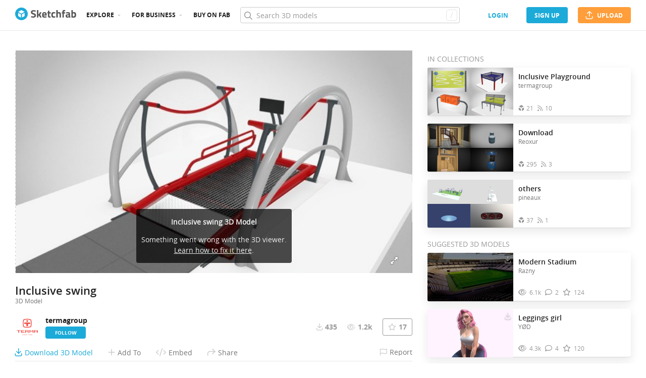

--- FILE ---
content_type: text/html; charset=utf-8
request_url: https://sketchfab.com/3d-models/inclusive-swing-39648c95096b4e2380176833f7731b01
body_size: 30575
content:
<!DOCTYPE html>
<html lang="en">

    <head>
        
            
                
                <script src="https://cdn.cookielaw.org/scripttemplates/otSDKStub.js"  type="text/javascript" charset="UTF-8" data-domain-script="29ba6134-cadd-48d2-abda-e453bd49c231" ></script>
                
            
        

        
        <script type="text/javascript" src="https://cc012c29cb9e.edge.sdk.awswaf.com/cc012c29cb9e/2ec638035c9e/challenge.js" defer></script>

        <meta charset="utf-8">
        

        
            <link rel="preload" href="https://static.sketchfab.com/static/builds/web/dist/static/assets/fonts/OpenSans/d2edc60a0af39d89f52c42a3e3cf149a-v2.woff2" as="font" type="font/woff2" crossorigin>
            <link rel="preload" href="https://static.sketchfab.com/static/builds/web/dist/static/assets/fonts/OpenSans/aaca552c0e3c0899a32cdda65b3b4881-v2.woff2" as="font" type="font/woff2" crossorigin>
            <link rel="preload" href="https://static.sketchfab.com/static/builds/web/dist/static/assets/fonts/OpenSans/9c86571e7b48ea4bf0ca73154816654d-v2.woff2" as="font" type="font/woff2" crossorigin>
            <link rel="preload" href="https://static.sketchfab.com/static/builds/web/dist/static/assets/fonts/OpenSans/b7c238a29b7b8cd18c58e49f427f85a8-v2.woff2" as="font" type="font/woff2" crossorigin>
            <link rel="preload" href="https://static.sketchfab.com/static/builds/web/dist/@sketchfab/icons/dist/15e2b3b8a5b90c9a3a988b9ed77e3489-v2.woff2" as="font" type="font/woff2" crossorigin>
            <link rel="preload" href="https://static.sketchfab.com/static/builds/web/dist/@fortawesome/fontawesome-pro/webfonts/0ac7defc65c55e7b18bd53875e8cbdbb-v2.woff2" as="font" type="font/woff2" crossorigin>
            <link rel="preload" href="https://static.sketchfab.com/static/builds/web/dist/@fortawesome/fontawesome-pro/webfonts/dc8a988c30eec10049e44f525475c27f-v2.woff2" as="font" type="font/woff2" crossorigin>
            <link rel="preload" href="https://static.sketchfab.com/static/builds/web/dist/@fortawesome/fontawesome-pro/webfonts/8391e86fcac4e0c4689dac2890f1b375-v2.woff2" as="font" type="font/woff2" crossorigin>
        

        
        
            
    
        
        
    
        <link rel="preload" crossorigin="anonymous"  href="https://static.sketchfab.com/static/builds/web/dist/c07479278797333628245ad8fc32c9fa-v2.css" as="style">
        <link rel="stylesheet" crossorigin="anonymous"  href="https://static.sketchfab.com/static/builds/web/dist/c07479278797333628245ad8fc32c9fa-v2.css" />
    
        <link rel="preload" crossorigin="anonymous"  href="https://static.sketchfab.com/static/builds/web/dist/cc9db0065fe4a8fb38e30bdc45118453-v2.css" as="style">
        <link rel="stylesheet" crossorigin="anonymous"  href="https://static.sketchfab.com/static/builds/web/dist/cc9db0065fe4a8fb38e30bdc45118453-v2.css" />
    
        <link rel="preload" crossorigin="anonymous"  href="https://static.sketchfab.com/static/builds/web/dist/4c8b74f150e2230172fc0fdaa6af2589-v2.css" as="style">
        <link rel="stylesheet" crossorigin="anonymous"  href="https://static.sketchfab.com/static/builds/web/dist/4c8b74f150e2230172fc0fdaa6af2589-v2.css" />
    
        <link rel="preload" crossorigin="anonymous"  href="https://static.sketchfab.com/static/builds/web/dist/678426c7eb85ea8707a6aaca62c7c768-v2.css" as="style">
        <link rel="stylesheet" crossorigin="anonymous"  href="https://static.sketchfab.com/static/builds/web/dist/678426c7eb85ea8707a6aaca62c7c768-v2.css" />
    
        <link rel="preload" crossorigin="anonymous"  href="https://static.sketchfab.com/static/builds/web/dist/cdeed22d635d5c5eddfea4bc45f24f95-v2.css" as="style">
        <link rel="stylesheet" crossorigin="anonymous"  href="https://static.sketchfab.com/static/builds/web/dist/cdeed22d635d5c5eddfea4bc45f24f95-v2.css" />
    
    
    <script>/**/</script>

    

        

        

        <title>Inclusive swing - Download Free 3D model by termagroup [39648c9] - Sketchfab</title>

        <meta name="apple-mobile-web-app-title" content="Sketchfab">
        <meta name="apple-itunes-app" content="app-id=1201268000">

        
    <link rel="apple-touch-icon" sizes="180x180" href="https://static.sketchfab.com/static/builds/web/dist/static/assets/images/favicon/e59d7f2ff579bbf9d20771b3d4d8c6a7-v2.png">
    <link rel="icon" type="image/png" sizes="32x32" href="https://static.sketchfab.com/static/builds/web/dist/static/assets/images/favicon/2f53b6d625305dad5f61e53c5b3d8125-v2.png">
    <link rel="icon" type="image/png" sizes="16x16" href="https://static.sketchfab.com/static/builds/web/dist/static/assets/images/favicon/78e139226ad8cbdeabd312db4c051db9-v2.png">
    <link rel="shortcut icon" type="image/png" sizes="192x192" href="https://static.sketchfab.com/static/builds/web/dist/static/assets/images/favicon/23f3318c19afda98ef952231b4b450c7-v2.png">
    <link rel="mask-icon" href="https://static.sketchfab.com/static/builds/web/dist/static/assets/images/favicon/c0cf7f7fd54262d82d0319488e936800-v2.svg" color="#5bbad5">
    <meta name="msapplication-TileColor" content="#2b5797">
    <meta name="theme-color" content="#ffffff">


        

        

    
    
    

    <meta property="og:site_name" content="Sketchfab">
    
        <meta property="fb:app_id" content="1418631828415333">
    

    <meta property="twitter:site" content="@sketchfab">
    <meta property="twitter:domain" content="https://sketchfab.com/">


    <meta name="p:domain_verify" content="af528e3df5f766ca012f5e065c7cb812">

    
        <meta property="twitter:card" content="player">
    

    
        
            <meta property="twitter:creator" content="@TermaGroup">
        
    

    
        <meta property="twitter:title" content="Inclusive swing - Download Free 3D model by termagroup">
        <meta property="og:title" content="Inclusive swing - Download Free 3D model by termagroup">
    

    
        <meta property="og:type" content="video.other">
    

    
        <meta property="twitter:description" content="Inclusive swing allows wheelchair users to have fun outdoors on the playground together with users without impairments.



Learn more about our products



Huśtawka integracyjna umożliwia wspólną zabawę na placu zabaw zarówno osobom poruszającym się na wózkach inwalidzkich, jak i osobom pełnosprawnym. Urządzenie jest zgodne z ideą projektowania uniwersalnego.



Więcej informacji o naszych produktach - Inclusive swing - Download Free 3D model by termagroup">
        <meta property="og:description" content="Inclusive swing allows wheelchair users to have fun outdoors on the playground together with users without impairments.



Learn more about our products



Huśtawka integracyjna umożliwia wspólną zabawę na placu zabaw zarówno osobom poruszającym się na wózkach inwalidzkich, jak i osobom pełnosprawnym. Urządzenie jest zgodne z ideą projektowania uniwersalnego.



Więcej informacji o naszych produktach - Inclusive swing - Download Free 3D model by termagroup">
    

    
        <meta property="twitter:image" content="https://media.sketchfab.com/models/39648c95096b4e2380176833f7731b01/thumbnails/04ae35f357074174a08ade8d8f7edb3a/abfe563f57054b0faf1e44297659281b.jpeg">
        <meta property="og:image" content="https://media.sketchfab.com/models/39648c95096b4e2380176833f7731b01/thumbnails/04ae35f357074174a08ade8d8f7edb3a/abfe563f57054b0faf1e44297659281b.jpeg">
        <meta property="og:image:width" content="1024">
        <meta property="og:image:height" content="768">
    

    
        <link rel="alternate" type="application/json+oembed" href="https://sketchfab.com/oembed?url=https%3A%2F%2Fsketchfab.com%2F3d-models%2Finclusive-swing-39648c95096b4e2380176833f7731b01" title="Inclusive swing - Download Free 3D model by termagroup">
    

    
        <meta property="og:url" content="https://sketchfab.com/models/39648c95096b4e2380176833f7731b01/embed?autostart=1">
        <meta property="og:video:type" content="text/html">
        <meta property="og:video:url" content="https://sketchfab.com/models/39648c95096b4e2380176833f7731b01/embed?autostart=1">
        <meta property="og:video:secure_url" content="https://sketchfab.com/models/39648c95096b4e2380176833f7731b01/embed?autostart=1">
        <meta property="og:video:width" content="800">
        <meta property="og:video:height" content="600">

        <meta name="twitter:player" content="https://sketchfab.com/models/39648c95096b4e2380176833f7731b01/embed?autostart=1">
        <meta name="twitter:player:stream:content_type" content="text/html">
        <meta name="twitter:player:width" content="800">
        <meta name="twitter:player:height" content="600">

    



        

    

    
        <meta name="viewport" content="width=device-width, initial-scale=1.0">
    

    
         <meta name="theme-color" content="#1CAAD9">
    


        

    <meta name="description" content="Inclusive swing allows wheelchair users to have fun outdoors on the playground together with users without impairments.



Learn more about our products



Huśtawka integracyjna umożliwia wspólną zabawę na placu zabaw zarówno osobom poruszającym się na wózkach inwalidzkich, jak i osobom pełnosprawnym. Urządzenie jest zgodne z ideą projektowania uniwersalnego.



Więcej informacji o naszych produktach - Inclusive swing - Download Free 3D model by termagroup">

    
        
            
            
            
            
            
            <link rel="canonical" href="https://sketchfab.com/3d-models/inclusive-swing-39648c95096b4e2380176833f7731b01">
        
    
        
    
        
    

    


        

    <meta http-equiv="x-dns-prefetch-control" content="on">

    
        
            <link rel="dns-prefetch" href="https://static.sketchfab.com">
        
            <link rel="dns-prefetch" href="https://media.sketchfab.com">
        
    



        
            
    
    
    <script type="application/ld+json">
        {
            "@context": "http://schema.org",
            "@type": "WebSite",
            "url": "https://sketchfab.com",
            "name": "Sketchfab",
            "mainEntityOfPage": {
                "@type": "3Dmodel"
            },
            "creator": {"@context": "http://schema.org", "@type": "Organization", "location": {"@type": "Place", "name": "Paris / New York"}, "name": "Sketchfab", "sameAs": ["https://www.facebook.com/Sketchfab", "https://twitter.com/Sketchfab", "https://www.linkedin.com/company/sketchfab", "https://www.youtube.com/channel/UCX0J-m95VqCQIIiQ23fP5tg", "https://vimeo.com/sketchfab", "https://www.instagram.com/sketchfab", "https://pinterest.com/sketchfab"], "url": "https://sketchfab.com"},
            "description": "&lt;p&gt;Inclusive swing 3D model by termagroup&lt;/p&gt;",
            "potentialAction": {
                "@type": "SearchAction",
                "target": "https://sketchfab.com/search?q={search_term_string}",
                "query-input": "required name=search_term_string"
            }
        }
    </script>
    <script type="application/ld+json">
        {"@context": "http://schema.org", "@type": "Organization", "location": {"@type": "Place", "name": "Paris / New York"}, "name": "Sketchfab", "sameAs": ["https://www.facebook.com/Sketchfab", "https://twitter.com/Sketchfab", "https://www.linkedin.com/company/sketchfab", "https://www.youtube.com/channel/UCX0J-m95VqCQIIiQ23fP5tg", "https://vimeo.com/sketchfab", "https://www.instagram.com/sketchfab", "https://pinterest.com/sketchfab"], "url": "https://sketchfab.com"}
    </script>

        
    </head>

    <body class="white-background fullscreen model-page">
        
        
    
    
    <div class="dom-data-container" style="display:none;" id="js-dom-data-webpack-public-path"><!--https://static.sketchfab.com/static/builds/web/dist/--></div>

    
    
    <div class="dom-data-container" style="display:none;" id="js-dom-data-sketchfab-runtime"><!--{"version": "16.99.0", "buildMode": "dist", "staticHost": "https://static.sketchfab.com", "env": "prod", "readOnlyMode": false, "facebookAppId": "1418631828415333", "useSentry": true, "publicPath": "https://static.sketchfab.com/static/builds/web/dist/", "singleDomainPublicPath": "https://sketchfab.com/static/builds/web/dist/", "apple": {"clientId": "com.sketchfab.sketchfab-login", "scopes": ["email", "name"], "callback": "https://sketchfab.com/social/complete/apple-id/"}, "getstream": {"apiKey": "q7jc6dskhpfg", "appId": "24012", "location:": "dublin"}, "paypal": {"clientId": "AftiRr46AHDq3zcm1Sp8t9ZXbIOXrsq_9Z1ueU_18QAWn9PUrUQ2O-MkYl0RviauC5cVoNTGPfqq5vQ9", "environment": "production", "subscrUrl": "https://www.paypal.com/cgi-bin/webscr"}, "routes": {}, "userPasswordMinLength": 10, "hosts": {"discord": "https://discord.gg/VzNxX6D", "communityBlog": "https://sketchfab.com/blogs/community", "enterpriseBlog": "https://sketchfab.com/blogs/enterprise", "fab": "https://www.fab.com"}, "reportContentUrl": "https://safety.epicgames.com/policies/reporting-misconduct/submit-report", "sentryDSN": "https://ba5fe81e595a4e73a5e37be93623537d@sentry.io/132069"}--></div>


    
    

    <div id="root"><header class="c-page-header responsive-navigation-slidable"><div class="c-page-header__flex-container container --fullscreen"><button class="c-page-header__action c-page-header__menu-icon" aria-label="navigation"><span class="c-page-header__action__icon-container"><i class="c-page-header__action__icon fa-regular fa-bars"></i></span></button><a aria-label="Go to the mainpage" class="c-page-header__logo" href="/"><svg class="svg-logo" version="1.1" xmlns:xlink="http://www.w3.org/1999/xlink" xml:space="preserve" x="0" y="0" viewBox="0 0 121 25" enable-background="new 0 0 121 25"><g class="logo-text"><path fill="#555555" d="M36.471,7.719c-1.526,0-2.289,0.504-2.289,1.512c0,0.448,0.189,0.791,0.567,1.029 c0.378,0.238,1.263,0.582,2.656,1.029c1.393,0.448,2.37,0.956,2.93,1.522c0.56,0.567,0.84,1.438,0.84,2.615 c0,1.498-0.455,2.632-1.365,3.401c-0.911,0.771-2.1,1.155-3.57,1.155c-1.092,0-2.429-0.168-4.011-0.504l-0.756-0.147l0.294-2.247 c1.876,0.253,3.311,0.379,4.305,0.379c1.484,0,2.226-0.616,2.226-1.849c0-0.447-0.171-0.798-0.515-1.05s-1.025-0.525-2.047-0.819 c-1.624-0.462-2.769-1.011-3.434-1.648s-0.998-1.522-0.998-2.657c0-1.428,0.434-2.492,1.302-3.192c0.868-0.7,2.058-1.05,3.57-1.05 c1.036,0,2.352,0.14,3.948,0.42l0.756,0.147L40.65,8.056C38.676,7.832,37.283,7.719,36.471,7.719z"></path><path fill="#555555" d="M46.068,19.731h-2.814v-14.7h2.814v8.358l1.071-0.189l2.079-3.969h3.15l-2.73,4.977l2.877,5.523h-3.171 l-2.121-4.095l-1.155,0.188V19.731z"></path><path fill="#555555" d="M56.705,17.075c0.329,0.287,0.801,0.431,1.417,0.431c1.302,0,2.464-0.042,3.486-0.126l0.589-0.063 l0.041,2.079c-1.61,0.392-3.066,0.588-4.368,0.588c-1.582,0-2.73-0.42-3.444-1.26c-0.714-0.84-1.071-2.205-1.071-4.095 c0-3.766,1.547-5.649,4.641-5.649c3.052,0,4.578,1.582,4.578,4.746l-0.209,1.953H56.19C56.204,16.322,56.375,16.788,56.705,17.075z M59.802,13.536c0-0.84-0.133-1.424-0.399-1.753c-0.266-0.329-0.732-0.493-1.396-0.493c-0.666,0-1.134,0.171-1.407,0.514 c-0.273,0.343-0.417,0.921-0.431,1.732H59.802z"></path><path fill="#555555" d="M70.407,11.625h-2.583v4.305c0,0.42,0.011,0.718,0.031,0.893c0.021,0.175,0.098,0.325,0.231,0.451 c0.133,0.126,0.339,0.189,0.619,0.189l1.596-0.042l0.126,2.246c-0.938,0.211-1.651,0.315-2.142,0.315 c-1.26,0-2.121-0.283-2.583-0.851c-0.462-0.566-0.693-1.613-0.693-3.14v-4.368h-1.238V9.231h1.238V6.312h2.814v2.919h2.583V11.625z"></path><path fill="#555555" d="M76.161,8.979c0.729,0,1.659,0.112,2.794,0.336l0.566,0.126l-0.084,2.226 c-1.106-0.112-1.925-0.168-2.457-0.168c-0.966,0-1.606,0.207-1.921,0.62c-0.315,0.413-0.473,1.193-0.473,2.341 c0,1.148,0.157,1.937,0.473,2.363c0.314,0.427,0.962,0.641,1.942,0.641l2.436-0.168l0.084,2.246 c-1.498,0.295-2.639,0.441-3.423,0.441c-1.554,0-2.671-0.438-3.35-1.312s-1.019-2.278-1.019-4.211c0-1.932,0.35-3.328,1.05-4.189 S74.607,8.979,76.161,8.979z"></path><path fill="#555555" d="M84.414,19.731H81.6v-14.7h2.814v4.704c0.966-0.504,1.834-0.756,2.604-0.756c1.4,0,2.366,0.413,2.898,1.239 c0.531,0.826,0.798,2.1,0.798,3.822v5.691h-2.814v-5.628c0-0.882-0.104-1.536-0.314-1.963s-0.63-0.641-1.26-0.641 c-0.546,0-1.093,0.084-1.639,0.252l-0.272,0.084V19.731z"></path><path fill="#555555" d="M96.531,11.625v8.106h-2.814v-8.106h-1.134V9.231h1.134V8.77c0-1.512,0.224-2.555,0.672-3.129 s1.246-0.861,2.395-0.861c0.504,0,1.155,0.07,1.953,0.21l0.44,0.063l-0.042,2.289c-0.616-0.028-1.134-0.042-1.554-0.042 s-0.7,0.112-0.84,0.336c-0.141,0.224-0.21,0.609-0.21,1.155v0.441h2.541v2.394H96.531z"></path><path fill="#555555" d="M108.753,12.507v4.368c0.028,0.337,0.084,0.571,0.168,0.704s0.259,0.228,0.525,0.283l-0.084,2.121 c-0.714,0-1.285-0.049-1.712-0.146c-0.427-0.099-0.857-0.295-1.291-0.589c-1.008,0.49-2.037,0.735-3.087,0.735 c-2.171,0-3.255-1.147-3.255-3.444c0-1.119,0.301-1.914,0.902-2.383c0.603-0.469,1.526-0.746,2.772-0.83l2.247-0.168v-0.651 c0-0.434-0.099-0.731-0.294-0.893c-0.196-0.161-0.512-0.241-0.945-0.241l-3.948,0.168l-0.084-1.953 c1.498-0.406,2.923-0.609,4.273-0.609c1.352,0,2.324,0.28,2.919,0.84C108.456,10.379,108.753,11.276,108.753,12.507z M104.028,15.279c-0.784,0.07-1.176,0.49-1.176,1.26c0,0.771,0.343,1.155,1.028,1.155c0.532,0,1.113-0.084,1.743-0.252l0.315-0.084 v-2.247L104.028,15.279z"></path><path fill="#555555" d="M116.522,8.979c1.47,0,2.545,0.402,3.224,1.208s1.019,2.244,1.019,4.316c0,2.071-0.392,3.503-1.176,4.294 s-2.136,1.187-4.053,1.187c-0.603,0-1.701-0.07-3.298-0.21l-0.798-0.084V5.031h2.814v4.515 C115.15,9.168,115.906,8.979,116.522,8.979z M115.536,17.464c0.938,0,1.567-0.228,1.89-0.683s0.482-1.271,0.482-2.447 c0-1.89-0.588-2.834-1.764-2.834c-0.56,0-1.092,0.07-1.596,0.21l-0.294,0.063v5.607C114.898,17.436,115.325,17.464,115.536,17.464z"></path></g><g class="logo"><path fill="transparent" d="M12.5,0.833C6.056,0.833,0.834,6.057,0.834,12.5S6.056,24.167,12.5,24.167S24.167,18.943,24.167,12.5 S18.944,0.833,12.5,0.833z"></path></g><g class="logo-circle"><path fill="#1caad9" d="M12.5-0.029C5.596-0.029,0,5.568,0,12.472c0,6.904,5.596,12.501,12.5,12.501s12.5-5.597,12.5-12.501 C25.001,5.568,19.405-0.029,12.5-0.029z M11.414,19.911L6.025,16.8v-6.276l5.389,2.911V19.911z M12.374,11.958l-6.376-3.38 l6.376-3.682l6.377,3.682L12.374,11.958z M18.755,16.812l-5.369,3.1v-6.452l5.369-2.901V16.812z"></path></g></svg></a><ul class="c-navigation"><li class="c-navigation__item c-page-header__col"><a href="/3d-models/popular" class="c-navigation__link show-hover-menu">Explore</a><div class="hover-menu" style="display:none"><div class="categories-navigation"><div class="categories-navigation__highlights-container"><ul class="highlights-list --search"><span class="categories-navigation__title title">Highlights</span><li class="navigation-item"><a title="Popular 3D models" href="/3d-models/popular"><i class="icon --translucent fa-regular fa-fire"></i><span>Popular</span></a></li><li class="navigation-item"><a title="Staff picks 3D models" href="/3d-models/staffpicks"><i class="icon --translucent skfb-icon skfb-icon-staffpicks"></i><span>Staff picks</span></a></li><li class="navigation-item"><a title="Downloadable 3D models" href="/3d-models?date=week&amp;features=downloadable&amp;sort_by=-likeCount"><i class="icon --translucent fa-regular fa-arrow-down-to-bracket"></i><span>Downloadable</span></a></li><li class="navigation-item"><a title="Collections 3D models" href="/collections/popular"><i class="icon --translucent fa-regular fa-border-all"></i><span>Collections</span></a></li><li class="navigation-item"><a class="iconComponent" title="Human Created 3D Models" href="/3d-models?is_ai=0&amp;sort_by=-relevance"><svg xmlns="http://www.w3.org/2000/svg" width="1.25em" height="1.25em" viewBox="0 0 18 18" fill="currentColor" class="icon --translucent"><g opacity="1"><path d="M8.99991 1.6875C9.31057 1.6875 9.56241 1.93934 9.56241 2.25V3C9.56241 3.31066 9.31057 3.5625 8.99991 3.5625C8.68925 3.5625 8.43741 3.31066 8.43741 3V2.25C8.43741 1.93934 8.68925 1.6875 8.99991 1.6875Z" fill="currentColor"></path><path d="M4.70173 3.08406C4.95306 2.90146 5.30483 2.95718 5.48743 3.20851L5.92802 3.81493C6.11062 4.06626 6.05491 4.41803 5.80358 4.60063C5.55225 4.78323 5.20048 4.72751 5.01787 4.47618L4.57729 3.86976C4.39468 3.61844 4.4504 3.26666 4.70173 3.08406Z" fill="currentColor"></path><path d="M13.298 3.08409C13.5494 3.26669 13.6051 3.61846 13.4225 3.86979L12.9819 4.47617C12.7993 4.7275 12.4476 4.78322 12.1962 4.60061C11.9449 4.41801 11.8892 4.06624 12.0718 3.81491L12.5123 3.20853C12.6949 2.9572 13.0467 2.90149 13.298 3.08409Z" fill="currentColor"></path><path d="M2.04533 6.74033C2.14133 6.44488 2.45866 6.28319 2.75412 6.37918L3.46585 6.61044C3.7613 6.70644 3.92299 7.02378 3.82699 7.31923C3.73099 7.61469 3.41366 7.77638 3.1182 7.68038L2.40648 7.44912C2.11102 7.35312 1.94933 7.03579 2.04533 6.74033Z" fill="currentColor"></path><path d="M15.9545 6.74033C16.0505 7.03579 15.8888 7.35312 15.5933 7.44912L14.8816 7.68037C14.5862 7.77637 14.2688 7.61468 14.1728 7.31922C14.0768 7.02377 14.2385 6.70643 14.534 6.61043L15.2457 6.37918C15.5411 6.28319 15.8585 6.44488 15.9545 6.74033Z" fill="currentColor"></path><path d="M3.827 10.6808C3.923 10.9762 3.76131 11.2936 3.46585 11.3896L2.75405 11.6209C2.4586 11.7169 2.14126 11.5552 2.04526 11.2597C1.94926 10.9643 2.11095 10.6469 2.40641 10.5509L3.11821 10.3196C3.41366 10.2236 3.731 10.3853 3.827 10.6808Z" fill="currentColor"></path><path d="M14.1728 10.6808C14.2688 10.3853 14.5862 10.2236 14.8816 10.3196L15.5934 10.5509C15.8888 10.6469 16.0505 10.9643 15.9545 11.2597C15.8585 11.5552 15.5412 11.7169 15.2457 11.6209L14.534 11.3896C14.2385 11.2936 14.0768 10.9762 14.1728 10.6808Z" fill="currentColor"></path><path fill-rule="evenodd" clip-rule="evenodd" d="M6.18741 9C6.18741 7.4467 7.44661 6.1875 8.99991 6.1875C10.5532 6.1875 11.8124 7.4467 11.8124 9C11.8124 10.5533 10.5532 11.8125 8.99991 11.8125C7.44661 11.8125 6.18741 10.5533 6.18741 9ZM8.99991 7.3125C8.06793 7.3125 7.31241 8.06802 7.31241 9C7.31241 9.93198 8.06793 10.6875 8.99991 10.6875C9.93189 10.6875 10.6874 9.93198 10.6874 9C10.6874 8.06802 9.93189 7.3125 8.99991 7.3125Z" fill="currentColor"></path><path d="M7.08105 12.9375C6.19328 12.9375 5.40512 13.5056 5.12439 14.3478L4.71627 15.5721C4.61803 15.8668 4.77731 16.1854 5.07203 16.2836C5.36675 16.3819 5.6853 16.2226 5.78354 15.9279L6.19166 14.7035C6.31926 14.3207 6.67752 14.0625 7.08105 14.0625H10.9188C11.3223 14.0625 11.6806 14.3207 11.8082 14.7035L12.2163 15.9279C12.3145 16.2226 12.6331 16.3819 12.9278 16.2836C13.2225 16.1854 13.3818 15.8668 13.2835 15.5721L12.8754 14.3478C12.5947 13.5056 11.8065 12.9375 10.9188 12.9375H7.08105Z" fill="currentColor"></path></g></svg><span>Human Created</span></a></li><li class="navigation-item"><a title="AI Generated 3D models" href="/3d-models/ai"><i class="icon --translucent fa-regular fa-sparkles"></i><span>AI Generated</span></a></li></ul><ul class="highlights-list --community-section"><li class="navigation-item"><a href="https://sketchfab.com/blogs/community" title="Community Blog" target="_blank" rel="noopener noreferrer">Blog</a></li><li class="navigation-item"><a href="/members" title="Community Members">Community members</a></li><li class="navigation-item"><a href="/masters" title="Sketchfab Masters">Sketchfab Masters</a></li></ul></div><div class="categories-navigation__menu"><span class="categories-navigation__title title">Browse by category</span><ul class="categories-navigation__list"><li class="navigation-item"><a title="Animals &amp; Pets 3D models" href="/3d-models/categories/animals-pets?date=week&amp;sort_by=-likeCount"><i class="icon skfb-icon skfb-icon-category-animals-pets"></i><span>Animals &amp; Pets</span></a></li><li class="navigation-item"><a title="Architecture 3D models" href="/3d-models/categories/architecture?date=week&amp;sort_by=-likeCount"><i class="icon skfb-icon skfb-icon-category-architecture"></i><span>Architecture</span></a></li><li class="navigation-item"><a title="Art &amp; Abstract 3D models" href="/3d-models/categories/art-abstract?date=week&amp;sort_by=-likeCount"><i class="icon skfb-icon skfb-icon-category-art-abstract"></i><span>Art &amp; Abstract</span></a></li><li class="navigation-item"><a title="Cars &amp; Vehicles 3D models" href="/3d-models/categories/cars-vehicles?date=week&amp;sort_by=-likeCount"><i class="icon skfb-icon skfb-icon-category-cars-vehicles"></i><span>Cars &amp; Vehicles</span></a></li><li class="navigation-item"><a title="Characters &amp; Creatures 3D models" href="/3d-models/categories/characters-creatures?date=week&amp;sort_by=-likeCount"><i class="icon skfb-icon skfb-icon-category-characters-creatures"></i><span>Characters &amp; Creatures</span></a></li><li class="navigation-item"><a title="Cultural Heritage &amp; History 3D models" href="/3d-models/categories/cultural-heritage-history?date=week&amp;sort_by=-likeCount"><i class="icon skfb-icon skfb-icon-category-cultural-heritage-history"></i><span>Cultural Heritage &amp; History</span></a></li><li class="navigation-item"><a title="Electronics &amp; Gadgets 3D models" href="/3d-models/categories/electronics-gadgets?date=week&amp;sort_by=-likeCount"><i class="icon skfb-icon skfb-icon-category-electronics-gadgets"></i><span>Electronics &amp; Gadgets</span></a></li><li class="navigation-item"><a title="Fashion &amp; Style 3D models" href="/3d-models/categories/fashion-style?date=week&amp;sort_by=-likeCount"><i class="icon skfb-icon skfb-icon-category-fashion-style"></i><span>Fashion &amp; Style</span></a></li><li class="navigation-item"><a title="Food &amp; Drink 3D models" href="/3d-models/categories/food-drink?date=week&amp;sort_by=-likeCount"><i class="icon skfb-icon skfb-icon-category-food-drink"></i><span>Food &amp; Drink</span></a></li><li class="navigation-item"><a title="Furniture &amp; Home 3D models" href="/3d-models/categories/furniture-home?date=week&amp;sort_by=-likeCount"><i class="icon skfb-icon skfb-icon-category-furniture-home"></i><span>Furniture &amp; Home</span></a></li><li class="navigation-item"><a title="Music 3D models" href="/3d-models/categories/music?date=week&amp;sort_by=-likeCount"><i class="icon skfb-icon skfb-icon-category-music"></i><span>Music</span></a></li><li class="navigation-item"><a title="Nature &amp; Plants 3D models" href="/3d-models/categories/nature-plants?date=week&amp;sort_by=-likeCount"><i class="icon skfb-icon skfb-icon-category-nature-plants"></i><span>Nature &amp; Plants</span></a></li><li class="navigation-item"><a title="News &amp; Politics 3D models" href="/3d-models/categories/news-politics?date=week&amp;sort_by=-likeCount"><i class="icon skfb-icon skfb-icon-category-news-politics"></i><span>News &amp; Politics</span></a></li><li class="navigation-item"><a title="People 3D models" href="/3d-models/categories/people?date=week&amp;sort_by=-likeCount"><i class="icon skfb-icon skfb-icon-category-people"></i><span>People</span></a></li><li class="navigation-item"><a title="Places &amp; Travel 3D models" href="/3d-models/categories/places-travel?date=week&amp;sort_by=-likeCount"><i class="icon skfb-icon skfb-icon-category-places-travel"></i><span>Places &amp; Travel</span></a></li><li class="navigation-item"><a title="Science &amp; Technology 3D models" href="/3d-models/categories/science-technology?date=week&amp;sort_by=-likeCount"><i class="icon skfb-icon skfb-icon-category-science-technology"></i><span>Science &amp; Technology</span></a></li><li class="navigation-item"><a title="Sports &amp; Fitness 3D models" href="/3d-models/categories/sports-fitness?date=week&amp;sort_by=-likeCount"><i class="icon skfb-icon skfb-icon-category-sports-fitness"></i><span>Sports &amp; Fitness</span></a></li><li class="navigation-item"><a title="Weapons &amp; Military 3D models" href="/3d-models/categories/weapons-military?date=week&amp;sort_by=-likeCount"><i class="icon skfb-icon skfb-icon-category-weapons-military"></i><span>Weapons &amp; Military</span></a></li></ul></div></div></div></li><li class="c-navigation__item c-page-header__col"><a href="/enterprise?ref=header" class="c-navigation__link show-hover-menu">For business</a><div class="hover-menu --business" style="display:none"><div class="community-navigation"><div class="community-navigation__col"><div class="community-navigation__list"><div class="navigation-item"><a href="/3d-asset-management" title="Sketchfab for Teams">Sketchfab for Teams</a></div><div class="navigation-item"><a href="/augmented-reality" title="Augmented Reality">Augmented Reality</a></div><div class="navigation-item"><a href="/3d-viewer" title="3D Viewer">3D Viewer</a></div><div class="navigation-item"><a href="/3d-ecommerce" title="3D eCommerce">3D eCommerce</a></div><div class="navigation-item"><a href="/3d-configurators" title="3D Configurators">3D Configurators</a></div><div class="navigation-item"><a href="https://sketchfab.com/blogs/enterprise/partners-directory" title="Find a Partner">Find a Partner</a></div><div class="navigation-item"><a href="/plans" title="Pricing">Pricing</a></div><div class="navigation-item"><a href="https://sketchfab.com/blogs/enterprise" title="Customer Stories">Customer Stories</a></div></div></div></div></div></li><li class="c-navigation__item --store c-page-header__col"><a href="https://fab.com" class="c-navigation__link show-hover-menu no-dropdown-menu">Buy on Fab</a></li></ul><form class="c-search-bar c-page-header__col" action="."><div class="c-search-bar__box"><i aria-hidden="true" class="c-search-bar__icon fa-regular fa-search"></i><input data-selenium="search-input" aria-label="Search" class="c-search-bar__input" type="text" name="query" placeholder="Search 3D models" autoCapitalize="none" autoComplete="off" autoCorrect="off" maxLength="128" value=""/><a aria-label="Clear search" class="c-search-bar__clear --hidden" href="#"></a><div class="c-search-bar__hotkey">/</div></div><a href="/" class="button btn-tertiary btn-medium c-search-bar__cancel --hidden"><span class="button__text-container">Cancel</span></a></form><div class="c-page-header__flex-container --right"><div class="c-page-header__action c-page-header__search-icon c-page-header__col"><a href="/search" class="c-page-header__action__icon-container" aria-label="Search"><i class="c-page-header__action__icon fa-regular fa-search"></i></a></div><div class="c-cart-popin c-page-header__action --store c-page-header__col"><div class="c-page-header__action__popin-container"></div></div><a data-selenium="login" href="/login" class="button btn-ninja btn-medium skfb-link c-page-header__auth-button c-page-header__col"><span class="button__text-container">login</span></a><a data-selenium="signup" href="/signup" class="button btn-primary btn-medium c-page-header__auth-button c-page-header__col"><span class="button__text-container">Sign Up</span></a><a data-selenium="upload" href="/signup?next=%2Ffeed%23upload" class="button btn-important btn-medium c-page-header__cta-button c-page-header__col"><span class="icon  fa-regular fa-arrow-up-from-bracket"></span><span class="button__text-container">Upload</span></a></div></div></header><div class="flashmessage-container"></div><main class="content"><div class="two-column__header"></div><section class="two-columns container view sidebar-right model-container" itemProp="mainEntity" itemscope="" itemType="http://schema.org/3DModel"><div class="columns-wrapper"><div class="left"><div class="main"><div class="viewer-wrapper"><div class="c-viewer viewer-container"><iframe title="Inclusive swing 3D model - Sketchfab" class="c-viewer__iframe" src="https://sketchfab.com/models/39648c95096b4e2380176833f7731b01/embed?autostart=1&amp;internal=1&amp;tracking=0&amp;ui_ar=0&amp;ui_infos=0&amp;ui_snapshots=1&amp;ui_stop=0&amp;ui_theatre=1&amp;ui_watermark=0" id="api-frame" allow="autoplay; fullscreen; xr-spatial-tracking" xr-spatial-tracking="true" execution-while-out-of-viewport="true" execution-while-not-rendered="true" web-share="true" allowfullscreen=""></iframe></div></div><div class="content-wrapper model-page-main"><div><div class="viewer-additional"><h1 class="model-name"><div><div class="model-name c-model-name "><span class="model-name__label" itemProp="name">Inclusive swing</span></div></div><span class="model-page-main__3d-model">3D Model</span></h1><div class="tablet-and-below"></div><div class="owner-wrapper"><div class="NJsYQUAq" itemProp="creator" itemscope="" itemType="http://schema.org/Person"><a href="/termagroup" itemProp="url" class="x1udyXev" style="min-width:48px"><div><div class="image-container --loading"><div style="padding-top:100%"></div><img data-selenium="image" class="image-container__image" alt="Avatar of termagroup"/></div></div></a><div class="hZyHCNSQ"><div class="AH68jMjK"><div class="user-name"><a href="/termagroup" class="user-name__link"><div class="text"><span data-selenium="username" class="username-wrapper" itemProp="name" title="termagroup">termagroup</span></div></a></div></div><div class="BjdxF08A actions follow-user-button"><button class="button btn-primary btn-small"><span class="button__text-container">Follow</span></button></div></div></div><div class="stats"><div class="downloads help"><div class="icon fa-regular fa-arrow-down-to-bracket"></div><span class="count">435</span><div class="tooltip tooltip-down"><span class="count">435</span> Downloads</div></div><div class="views help"><div class="icon fa-regular fa-eye"></div><span class="count">1.2k</span><div class="tooltip tooltip-down"><span class="count">1198</span> Views</div></div><div class="help c-like-button c-star-like-button c-star-like-button__button"><span class="count">17</span><span class="tooltip liked-content tooltip-down">Like</span></div></div></div><div class="js-model-actions"><div class="c-model-actions"><button title="Download Free 3D Model" data-selenium="open-download-popup" class="button btn-textified btn-medium c-model-actions__button --download"><span class="icon  fa-regular fa-arrow-down-to-bracket"></span><span class="button__text-container">Download 3D Model</span></button><button data-selenium="open-collection-popup" class="button btn-textified btn-medium button btn-medium c-model-actions__button --add-to"><span class="icon  fa-regular fa-plus"></span><span class="button__text-container">Add to</span></button><button title="Embed" class="button btn-textified btn-medium c-model-actions__button"><span class="icon  fa-regular fa-code"></span><span class="button__text-container">Embed</span></button><button title="Share" class="button btn-textified btn-medium c-model-actions__button"><span class="icon  fa-regular fa-share"></span><span class="button__text-container">Share</span></button><a href="https://safety.epicgames.com/policies/reporting-misconduct/submit-report?product_id=sketchfab_content_report&amp;content_type=sketchfab_model&amp;content_url=https://sketchfab.com/3d-models/inclusive-swing-39648c95096b4e2380176833f7731b01&amp;content_id=39648c95096b4e2380176833f7731b01" class="report-link c-model-actions__button --report" target="_blank" rel="noopener noreferrer"><i class="icon fa-regular fa-flag"></i><span class="c-model-actions__button-label">Report</span></a></div></div></div><div class="c-model-metadata"><section class="c-model-metadata__stats"><div class="stat skfb-icon skfb-icon-triangle">Triangles:<!-- --> <span>133.5k<!-- --> </span></div><div class="stat skfb-icon skfb-icon-vertex">Vertices:<!-- --> <span>76.8k</span></div><a class="stat skfb-link">More model information</a></section><section class="c-model-metadata__description"><div class="C_9eTPtA markdown-rendered-content" id="descriptionContent" data-ref="descriptionContent" itemProp="description"><p>Inclusive swing allows wheelchair users to have fun outdoors on the playground together with users without impairments.
<br><br>
<a href="https://www.termamed.pl/en" target="_blank" rel="nofollow noopener noreferrer">Learn more about our products</a>
<br><br>
Huśtawka integracyjna umożliwia wspólną zabawę na placu zabaw zarówno osobom poruszającym się na wózkach inwalidzkich, jak i osobom pełnosprawnym. Urządzenie jest zgodne z ideą projektowania uniwersalnego.
<br><br>
<a href="https://www.termamed.pl/" target="_blank" rel="nofollow noopener noreferrer">Więcej informacji o naszych produktach</a></p></div></section><div class="c-model-metadata__list"><section class="model-meta-row"><span class="model-meta-info --license">License:<!-- --> <div class="qHS59Flp sTKiMq9g"><p class="ozvYwAoU help">CC Attribution<span class="tooltip tooltip-up">Creative Commons Attribution</span></p><div class="BtQQJQTv"><a href="http://creativecommons.org/licenses/by/4.0/" rel="license nofollow noopener noreferrer" itemProp="license" target="_blank"><i class="qaSQ__M0 help fa-regular fa-question-circle"></i>Learn more</a></div></div></span></section><section class="model-meta-row publication"><i class="model-meta-icon icon fa-regular fa-clock"></i><span class="model-meta-info help">Published<time itemProp="datePublished" dateTime="2019-12-20T11:22:34.079574"> 6 years ago</time><div class="tooltip tooltip-down">Dec 20th 2019</div></span></section><section class="model-meta-row categories"><i class="model-meta-icon icon fa-regular fa-box-archive"></i><ul class="model-meta-info item-list list-static category-list" itemProp="keywords"><li class="li-item"><a class="item category-item" href="/categories/sports-fitness" title="Sports &amp; Fitness 3D Models">Sports &amp; fitness<!-- --> 3D Models</a></li></ul></section><section class="model-meta-row tags"><i class="model-meta-icon icon fa-regular fa-tag"></i><ul class="model-meta-info item-list list-static" itemProp="keywords"><li class="li-item"><a class="item tag-item" href="/tags/swing">swing</a></li><li class="li-item"><a class="item tag-item" href="/tags/wheelchair">wheelchair</a></li><li class="li-item"><a class="item tag-item" href="/tags/disabled">disabled</a></li><li class="li-item"><a class="item tag-item" href="/tags/accessible">accessible</a></li><li class="li-item"><a class="item tag-item" href="/tags/playground">playground</a></li><li class="li-item"><a class="item tag-item" href="/tags/integration">integration</a></li><li class="li-item"><a class="item tag-item" href="/tags/terma">terma</a></li><li class="li-item"><a class="item tag-item" href="/tags/inclusion">inclusion</a></li><li class="li-item"><a class="item tag-item" href="/tags/universal-design">universal-design</a></li><li class="li-item"><a class="item tag-item" href="/tags/inclusive">inclusive</a></li><li class="li-item"><a class="item tag-item" href="/tags/accessibility">accessibility</a></li><li class="li-item"><a class="item tag-item" href="/tags/design">design</a></li><li class="li-item"><a class="item tag-item" href="/tags/accessible-playground-equipment">accessible-playground-equipment</a></li><li class="li-item"><a class="item tag-item" href="/tags/barrier-free">barrier-free</a></li><li class="li-item"><a class="item tag-item" href="/tags/special-needs">special-needs</a></li></ul></section></div></div><div class="comments-wrapper" id="comments"><div class="c-model-feedbacks"><div class="c-model-comments"><p class="c-model-comments__title">Comments</p><div class="c-comment-form"><div class="new --message"><div class="c-comment-form__editor-container"><div class="c-comment-form__title">You must log in to comment.</div><div class="inner"><button class="button btn-medium btn-primary">Log in to comment</button></div></div></div></div><div class="c-model-comments__list"><div class="c-model-comments__items"></div></div></div></div></div></div></div></div></div><div class="right above-tablet"><div><meta itemProp="commentCount" content="0"/><meta itemProp="discussionUrl" content="https://sketchfab.com/3d-models/inclusive-swing-39648c95096b4e2380176833f7731b01#comments"/><meta itemProp="isBasedOnUrl" content="https://sketchfab.com/3d-models/inclusive-swing-39648c95096b4e2380176833f7731b01/editor"/><meta itemProp="url" content="https://sketchfab.com/3d-models/inclusive-swing-39648c95096b4e2380176833f7731b01"/><div class="related-content"></div></div></div></div></section><div class="PE0aM8TE"><footer class="main-footer"><div class="container"><nav class="main-footer__navigation" aria-label="footer navigation"><div class="main-footer__col"><span class="main-footer__title">enterprise</span><ul class="main-footer__links"><li class="main-footer__link"><a class="skfb-link" href="/enterprise" target="_self">Enterprise Solutions</a></li><li class="main-footer__link"><a class="skfb-link" href="/3d-configurators" target="_self">3D Configurators</a></li><li class="main-footer__link"><a class="skfb-link" href="/3d-ecommerce" target="_self">3D eCommerce</a></li><li class="main-footer__link"><a class="skfb-link" href="/3d-viewer" target="_self">3D Viewer</a></li><li class="main-footer__link"><a class="skfb-link" href="/3d-advertising" target="_self">3D Advertising</a></li><li class="main-footer__link"><a class="skfb-link" href="/3d-asset-management" target="_self">Sketchfab for Teams</a></li><li class="main-footer__link"><a class="skfb-link" href="https://sketchfab.com/blogs/enterprise" target="_self">Customer Stories</a></li><li class="main-footer__link"><a class="skfb-link" href="/plans" target="_self">Pricing</a></li></ul></div><div class="main-footer__col"><span class="main-footer__title">ecosystem</span><ul class="main-footer__links"><li class="main-footer__link"><a class="skfb-link" href="/exporters" target="_self">Exporters</a></li><li class="main-footer__link"><a class="skfb-link" href="/importers" target="_self">Importers</a></li><li class="main-footer__link"><a class="skfb-link" href="/developers" target="_self">Developers &amp; API</a></li><li class="main-footer__link"><a class="skfb-link" href="/augmented-reality" target="_self">Augmented Reality</a></li><li class="main-footer__link"><a class="skfb-link" href="/virtual-reality" target="_self">Virtual Reality</a></li></ul></div><div class="main-footer__col"><span class="main-footer__title">store</span><ul class="main-footer__links"><li class="main-footer__link"><a class="skfb-link" href="https://www.fab.com/category/3d-model" target="_blank" rel="noopener noreferrer">Buy 3D models</a></li><li class="main-footer__link"><a class="skfb-link" href="https://www.fab.com/become-a-publisher" target="_blank" rel="noopener noreferrer">Become a Seller on Fab</a></li><li class="main-footer__link"><a class="skfb-link" href="/features/free-3d-models" target="_self">Free 3D Models</a></li></ul></div><div class="main-footer__col"><span class="main-footer__title">community</span><ul class="main-footer__links"><li class="main-footer__link"><a class="skfb-link" href="/3d-models/popular" target="_self">Explore</a></li><li class="main-footer__link"><a class="skfb-link" href="https://support.fab.com/s/?ProductOrigin=Sketchfab" target="_self">Help Center</a></li><li class="main-footer__link"><a class="skfb-link" href="/education" target="_self">Education</a></li><li class="main-footer__link"><a class="skfb-link" href="/museums" target="_self">Museums</a></li><li class="main-footer__link"><a class="skfb-link" href="https://sketchfab.com/blogs/community" target="_self">Blog</a></li><li class="main-footer__link"><a class="skfb-link" href="/masters" target="_self">Sketchfab Masters</a></li></ul></div><div class="main-footer__col"><span class="main-footer__title">about</span><ul class="main-footer__links"><li class="main-footer__link"><a class="skfb-link" href="/about" target="_self">Company</a></li><li class="main-footer__link"><a class="skfb-link" href="https://www.epicgames.com/site/en-US/careers" target="_self">Careers</a></li><li class="main-footer__link"><a class="skfb-link" href="/press" target="_self">Press Kit</a></li><li class="main-footer__link"><a class="skfb-link" href="/features" target="_self">Features</a></li><li class="main-footer__link"><a class="skfb-link button btn-large btn-primary main-footer__button" href="/about#contact" target="_self">Contact us</a></li></ul></div></nav><div class="main-footer__copyrights-container"><div class="main-footer__copyrights"><svg class="svg-logo main-footer__logo" version="1.1" xmlns:xlink="http://www.w3.org/1999/xlink" xml:space="preserve" x="0" y="0" viewBox="0 0 25 25" enable-background="new 0 0 25 25"><g class="logo"><path fill="#ffffff" d="M12.5,0.833C6.056,0.833,0.834,6.057,0.834,12.5S6.056,24.167,12.5,24.167S24.167,18.943,24.167,12.5 S18.944,0.833,12.5,0.833z"></path></g><g class="logo-circle"><path fill="#1caad9" d="M12.5-0.029C5.596-0.029,0,5.568,0,12.472c0,6.904,5.596,12.501,12.5,12.501s12.5-5.597,12.5-12.501 C25.001,5.568,19.405-0.029,12.5-0.029z M11.414,19.911L6.025,16.8v-6.276l5.389,2.911V19.911z M12.374,11.958l-6.376-3.38 l6.376-3.682l6.377,3.682L12.374,11.958z M18.755,16.812l-5.369,3.1v-6.452l5.369-2.901V16.812z"></path></g></svg><span>© <!-- -->2026<!-- -->, Sketchfab, Inc. All rights reserved.</span></div><span class="main-footer__copyrights-links"><a href="/terms" class="skfb-link">Terms of use</a><a href="/privacy" class="skfb-link">Privacy policy</a><a href="/sitemap" class="skfb-link">Sitemap</a></span><span class="main-footer__social-links"><a href="https://twitter.com/Sketchfab" rel="noopener noreferrer" target="_blank" class="skfb-link" aria-label="Follow us on Twitter"><svg width="18" height="18"><g fill="none" fill-rule="evenodd"><path d="M0 0h18v18H0z"></path><path class="prefix__social-link-path" d="M18 3.723a7.82 7.82 0 01-2.127.597c.797-.468 1.342-1.154 1.635-2.056a7.341 7.341 0 01-2.356.896C14.438 2.387 13.541 2 12.462 2c-1.019 0-1.889.36-2.61 1.081a3.557 3.557 0 00-1.08 2.61c0 .34.029.622.087.844a10.45 10.45 0 01-4.254-1.142A10.464 10.464 0 011.23 2.668a3.656 3.656 0 00-.51 1.863c0 1.336.534 2.362 1.6 3.076-.55-.011-1.136-.164-1.757-.457v.036c0 .878.292 1.66.878 2.346.586.686 1.307 1.11 2.163 1.275-.34.093-.64.14-.897.14-.152 0-.38-.023-.686-.07a3.753 3.753 0 001.31 1.828c.627.48 1.339.727 2.136.738-1.36 1.055-2.889 1.582-4.588 1.582-.305 0-.598-.017-.879-.052a10.355 10.355 0 005.66 1.652 10.76 10.76 0 003.692-.624c1.148-.416 2.132-.973 2.953-1.67.82-.697 1.526-1.5 2.118-2.408a10.612 10.612 0 001.318-2.848c.287-.99.43-1.977.43-2.962 0-.21-.005-.369-.017-.474A7.175 7.175 0 0018 3.723z" fill="#999" fill-rule="nonzero"></path></g></svg></a><a href="https://www.instagram.com/sketchfab" rel="noopener noreferrer" target="_blank" class="skfb-link" aria-label="Follow us on Instagram"><svg width="18" height="18"><g fill="none" fill-rule="evenodd"><path d="M0 0h18v18H0z"></path><path class="prefix__social-link-path" d="M9 0C6.556 0 6.25.01 5.29.054S3.676.25 3.104.473A4.411 4.411 0 001.51 1.51c-.5.5-.809 1.002-1.039 1.594C.25 3.677.098 4.33.054 5.289.01 6.25 0 6.556 0 9s.01 2.75.054 3.71c.044.959.196 1.613.418 2.185.23.592.538 1.094 1.039 1.594.5.5 1.002.808 1.594 1.039.572.222 1.226.374 2.184.418C6.25 17.99 6.556 18 9 18s2.75-.01 3.71-.054c.959-.044 1.613-.196 2.185-.418a4.412 4.412 0 001.594-1.039c.5-.5.809-1.002 1.039-1.594.222-.572.374-1.226.418-2.184C17.99 11.75 18 11.444 18 9s-.01-2.75-.054-3.71c-.044-.959-.196-1.613-.418-2.185a4.412 4.412 0 00-1.039-1.594c-.5-.5-1.002-.809-1.594-1.038C14.323.25 13.67.098 12.711.054 11.75.01 11.444 0 9 0m0 1.622c2.403 0 2.688.009 3.637.052.877.04 1.354.187 1.67.31.421.163.72.358 1.036.673.315.315.51.615.673 1.035.123.317.27.794.31 1.671.043.95.052 1.234.052 3.637s-.009 2.688-.052 3.637c-.04.877-.187 1.354-.31 1.67a2.79 2.79 0 01-.673 1.036c-.315.315-.615.51-1.035.673-.317.123-.794.27-1.671.31-.95.043-1.234.052-3.637.052s-2.688-.009-3.637-.052c-.877-.04-1.354-.187-1.671-.31a2.788 2.788 0 01-1.035-.673 2.789 2.789 0 01-.673-1.035c-.123-.317-.27-.794-.31-1.671-.043-.95-.052-1.234-.052-3.637s.009-2.688.052-3.637c.04-.877.187-1.354.31-1.67a2.79 2.79 0 01.673-1.036c.315-.315.615-.51 1.035-.673.317-.123.794-.27 1.671-.31.95-.043 1.234-.052 3.637-.052M9 12a3 3 0 110-6 3 3 0 010 6m0-7.622a4.622 4.622 0 110 9.244 4.622 4.622 0 010-9.244zm5.884-.182a1.08 1.08 0 11-2.16 0 1.08 1.08 0 012.16 0z" fill="#999"></path></g></svg></a><a href="https://www.facebook.com/Sketchfab" rel="noopener noreferrer" target="_blank" class="skfb-link" aria-label="Follow us on Facebook"><svg width="18" height="18"><g fill="none" fill-rule="evenodd"><path d="M0 0h18v18H0z"></path><path class="prefix__social-link-path" d="M10.074 18V9.787h2.747l.414-3.203h-3.161V4.541c0-.515.108-.901.324-1.16.216-.257.637-.386 1.263-.386l1.684-.013V.124C12.765.041 11.946 0 10.888 0 9.637 0 8.636.368 7.886 1.104c-.75.736-1.125 1.776-1.125 3.12v2.36H4v3.203h2.76V18h3.314z" fill="#999" fill-rule="nonzero"></path></g></svg></a><a href="https://discord.gg/VzNxX6D" rel="noopener noreferrer" target="_blank" class="skfb-link" aria-label="Join us on Discord"><svg width="18" height="18" viewBox="0 0 71 55"><g fill="none" fill-rule="evenodd"><path d="M0 0h18v18H0z"></path><path class="prefix__social-link-path" d="M60.1045 4.8978C55.5792 2.8214 50.7265 1.2916 45.6527 0.41542C45.5603 0.39851 45.468 0.440769 45.4204 0.525289C44.7963 1.6353 44.105 3.0834 43.6209 4.2216C38.1637 3.4046 32.7345 3.4046 27.3892 4.2216C26.905 3.0581 26.1886 1.6353 25.5617 0.525289C25.5141 0.443589 25.4218 0.40133 25.3294 0.41542C20.2584 1.2888 15.4057 2.8186 10.8776 4.8978C10.8384 4.9147 10.8048 4.9429 10.7825 4.9795C1.57795 18.7309 -0.943561 32.1443 0.293408 45.3914C0.299005 45.4562 0.335386 45.5182 0.385761 45.5576C6.45866 50.0174 12.3413 52.7249 18.1147 54.5195C18.2071 54.5477 18.305 54.5139 18.3638 54.4378C19.7295 52.5728 20.9469 50.6063 21.9907 48.5383C22.0523 48.4172 21.9935 48.2735 21.8676 48.2256C19.9366 47.4931 18.0979 46.6 16.3292 45.5858C16.1893 45.5041 16.1781 45.304 16.3068 45.2082C16.679 44.9293 17.0513 44.6391 17.4067 44.3461C17.471 44.2926 17.5606 44.2813 17.6362 44.3151C29.2558 49.6202 41.8354 49.6202 53.3179 44.3151C53.3935 44.2785 53.4831 44.2898 53.5502 44.3433C53.9057 44.6363 54.2779 44.9293 54.6529 45.2082C54.7816 45.304 54.7732 45.5041 54.6333 45.5858C52.8646 46.6197 51.0259 47.4931 49.0921 48.2228C48.9662 48.2707 48.9102 48.4172 48.9718 48.5383C50.038 50.6034 51.2554 52.5699 52.5959 54.435C52.6519 54.5139 52.7526 54.5477 52.845 54.5195C58.6464 52.7249 64.529 50.0174 70.6019 45.5576C70.6551 45.5182 70.6887 45.459 70.6943 45.3942C72.1747 30.0791 68.2147 16.7757 60.1968 4.9823C60.1772 4.9429 60.1437 4.9147 60.1045 4.8978ZM23.7259 37.3253C20.2276 37.3253 17.3451 34.1136 17.3451 30.1693C17.3451 26.225 20.1717 23.0133 23.7259 23.0133C27.308 23.0133 30.1626 26.2532 30.1066 30.1693C30.1066 34.1136 27.28 37.3253 23.7259 37.3253ZM47.3178 37.3253C43.8196 37.3253 40.9371 34.1136 40.9371 30.1693C40.9371 26.225 43.7636 23.0133 47.3178 23.0133C50.9 23.0133 53.7545 26.2532 53.6986 30.1693C53.6986 34.1136 50.9 37.3253 47.3178 37.3253Z" fill="#999" fill-rule="nonzero"></path></g></svg></a><a href="https://www.pinterest.com/sketchfab" rel="noopener noreferrer" target="_blank" class="skfb-link" aria-label="Follow us on Pinterest"><svg width="18" height="18"><g fill="none" fill-rule="evenodd"><path d="M0 0h18v18H0z"></path><path class="prefix__social-link-path" d="M9.318 0C4.453 0 2 3.522 2 6.459c0 1.778.667 3.36 2.097 3.95.234.096.444.003.512-.26.048-.18.16-.638.21-.829.068-.26.041-.35-.148-.576-.412-.491-.676-1.127-.676-2.028 0-2.613 1.937-4.952 5.042-4.952 2.75 0 4.26 1.697 4.26 3.963 0 2.98-1.306 5.497-3.246 5.497-1.071 0-1.873-.895-1.616-1.992.308-1.31.904-2.723.904-3.669 0-.846-.45-1.552-1.381-1.552-1.095 0-1.975 1.144-1.975 2.676 0 .976.327 1.636.327 1.636l-1.317 5.634c-.392 1.672-.06 3.722-.031 3.93.017.122.173.151.243.058.101-.133 1.406-1.758 1.849-3.383.125-.46.72-2.842.72-2.842.356.685 1.396 1.289 2.501 1.289 3.292 0 5.525-3.03 5.525-7.086C15.8 2.856 13.227 0 9.318 0" fill="#999"></path></g></svg></a><a href="https://www.linkedin.com/company/sketchfab" rel="noopener noreferrer" target="_blank" class="skfb-link" aria-label="Follow us on Linkedin"><svg width="18" height="18"><g fill="none" fill-rule="evenodd"><path d="M0 0h18v18H0z"></path><path class="prefix__social-link-path" d="M.234 18H4.1V5.848H.234V18zM4.35 2.101C4.34 1.494 4.138.992 3.747.595 3.357.198 2.838 0 2.191 0 1.545 0 1.018.198.611.595.204.992 0 1.495 0 2.101c0 .595.198 1.095.594 1.497.396.403.912.604 1.547.604h.017c.658 0 1.188-.201 1.59-.604.4-.402.601-.902.601-1.497zM14.136 18H18v-6.969c0-1.798-.407-3.157-1.221-4.08-.814-.922-1.89-1.383-3.229-1.383-1.517 0-2.682.683-3.496 2.049h.033V5.848H6.223c.034.77.034 4.821 0 12.152h3.864v-6.794c0-.443.04-.77.117-.98.168-.409.419-.756.753-1.042.335-.286.747-.43 1.238-.43 1.294 0 1.94.917 1.94 2.75V18z" fill="#999" fill-rule="nonzero"></path></g></svg></a></span></div></div></footer></div></main></div>


        
        

    
    
        
        
        
            
        
    
        
        
        
            
        
    
        
        
        
            
        
    
        
        
        
            
        
    
        
        
        
            
        
    
        
        
        
            
        
    
        
        
        
    
    

    
    <div class="dom-data-container" style="display:none;" id="js-dom-data-prefetched-data"><!--{&#34;/i/users/me&#34;:{&#34;isAnonymous&#34;: true, &#34;features&#34;: [&#34;ff_analytics_package&#34;, &#34;ff_validate_forbidden_words&#34;, &#34;ff_epic_age_gating&#34;, &#34;ff_run_log_parsing_moulinette&#34;, &#34;ff_process_texture_with_protection&#34;, &#34;ff_editor_console&#34;, &#34;ff_elasticsearch_browse&#34;, &#34;ff_display_inspector_watermarking&#34;, &#34;ff_new_downloads_list&#34;, &#34;ff_useonevieweratatime&#34;, &#34;ff_collection_thumbnails&#34;, &#34;ff_ue_plugin&#34;, &#34;ff_sib_templates&#34;, &#34;ff_process_model_with_protection&#34;, &#34;ff_glb_archive&#34;, &#34;ff_backfill_from_replica&#34;, &#34;ff_debug_deleted_modelversion&#34;, &#34;ff_onetrust&#34;, &#34;ff_elasticsearch_other&#34;, &#34;ff_disable_comments&#34;, &#34;ff_react_model_page_popup&#34;, &#34;ff_paypal_shipping_address&#34;, &#34;ff_noai&#34;, &#34;ff_eg_analytics&#34;, &#34;ff_fab_public_release&#34;, &#34;ff_display_texture_with_protection&#34;, &#34;ff_newsfeed_v2&#34;, &#34;ff_emporium_sns&#34;, &#34;ff_eg_log_events&#34;, &#34;ff_data_handling&#34;, &#34;ff_org_project_lead&#34;, &#34;ff_free_license&#34;, &#34;ff_cache_population_sync&#34;, &#34;ff_artstation_pro_offer&#34;, &#34;ff_plan_renewal_email_monthly&#34;, &#34;ff_epic_only_auth_new_users&#34;, &#34;ff_generation_step_provider_optional&#34;, &#34;ff_report_flow&#34;, &#34;ff_epic_auth_lockdown&#34;, &#34;ff_pre_fab_ai_release&#34;, &#34;ff_settings_notifications&#34;, &#34;ff_promotional_content&#34;, &#34;ff_fab_migration_view&#34;, &#34;ff_dsa_sanction_email&#34;, &#34;ff_diplay_model_with_protection&#34;, &#34;ff_protection_use_derived_bytecode&#34;], &#34;allowsRestricted&#34;: false},&#34;/i/categories&#34;:{&#34;results&#34;: [{&#34;uid&#34;: &#34;ed9e048550b2478eb1ab2faaba192832&#34;, &#34;name&#34;: &#34;Animals &amp; Pets&#34;, &#34;slug&#34;: &#34;animals-pets&#34;}, {&#34;uid&#34;: &#34;f825c721edb541dbbc8cd210123616c7&#34;, &#34;name&#34;: &#34;Architecture&#34;, &#34;slug&#34;: &#34;architecture&#34;}, {&#34;uid&#34;: &#34;e56c5de1e9344241909de76c5886f551&#34;, &#34;name&#34;: &#34;Art &amp; Abstract&#34;, &#34;slug&#34;: &#34;art-abstract&#34;}, {&#34;uid&#34;: &#34;22a2f677efad4d7bbca5ad45f9b5868e&#34;, &#34;name&#34;: &#34;Cars &amp; Vehicles&#34;, &#34;slug&#34;: &#34;cars-vehicles&#34;}, {&#34;uid&#34;: &#34;2d643ff5ed03405b9c34ecdffff9d8d8&#34;, &#34;name&#34;: &#34;Characters &amp; Creatures&#34;, &#34;slug&#34;: &#34;characters-creatures&#34;}, {&#34;uid&#34;: &#34;86f23935367b4a1f9647c8a20e03d716&#34;, &#34;name&#34;: &#34;Cultural Heritage &amp; History&#34;, &#34;slug&#34;: &#34;cultural-heritage-history&#34;}, {&#34;uid&#34;: &#34;d7cebaeca8604ebab1480e413404b679&#34;, &#34;name&#34;: &#34;Electronics &amp; Gadgets&#34;, &#34;slug&#34;: &#34;electronics-gadgets&#34;}, {&#34;uid&#34;: &#34;81bfbbfa2c9b4f218eed8609e3cf7aa6&#34;, &#34;name&#34;: &#34;Fashion &amp; Style&#34;, &#34;slug&#34;: &#34;fashion-style&#34;}, {&#34;uid&#34;: &#34;b3631aefd82b4eeba37aa5fc0b73b05a&#34;, &#34;name&#34;: &#34;Food &amp; Drink&#34;, &#34;slug&#34;: &#34;food-drink&#34;}, {&#34;uid&#34;: &#34;606f202e5a3c4e62bf9aab1cd9f63e1b&#34;, &#34;name&#34;: &#34;Furniture &amp; Home&#34;, &#34;slug&#34;: &#34;furniture-home&#34;}, {&#34;uid&#34;: &#34;357487fbb30a44ee8a0adf9b24829919&#34;, &#34;name&#34;: &#34;Music&#34;, &#34;slug&#34;: &#34;music&#34;}, {&#34;uid&#34;: &#34;1a99e2b67fc84de0b3ea0d3925208a04&#34;, &#34;name&#34;: &#34;Nature &amp; Plants&#34;, &#34;slug&#34;: &#34;nature-plants&#34;}, {&#34;uid&#34;: &#34;34edc263260f43e693ed527495b6d9a4&#34;, &#34;name&#34;: &#34;News &amp; Politics&#34;, &#34;slug&#34;: &#34;news-politics&#34;}, {&#34;uid&#34;: &#34;93e6d27da62149c6b963039835f45997&#34;, &#34;name&#34;: &#34;People&#34;, &#34;slug&#34;: &#34;people&#34;}, {&#34;uid&#34;: &#34;c51b29706d4e4e93a82e5eea7cbe6f91&#34;, &#34;name&#34;: &#34;Places &amp; Travel&#34;, &#34;slug&#34;: &#34;places-travel&#34;}, {&#34;uid&#34;: &#34;17d20ca7b35243d4a45171838b50704c&#34;, &#34;name&#34;: &#34;Science &amp; Technology&#34;, &#34;slug&#34;: &#34;science-technology&#34;}, {&#34;uid&#34;: &#34;ac8a0065d9e34fca8a3ffa9c6db39bff&#34;, &#34;name&#34;: &#34;Sports &amp; Fitness&#34;, &#34;slug&#34;: &#34;sports-fitness&#34;}, {&#34;uid&#34;: &#34;3badf36bd9f549bdba295334d75e04d3&#34;, &#34;name&#34;: &#34;Weapons &amp; Military&#34;, &#34;slug&#34;: &#34;weapons-military&#34;}], &#34;count&#34;: 18},&#34;displayStatus&#34;:&#34;ok&#34;,&#34;/i/models/39648c95096b4e2380176833f7731b01&#34;:{&#34;uid&#34;: &#34;39648c95096b4e2380176833f7731b01&#34;, &#34;slug&#34;: &#34;inclusive-swing&#34;, &#34;user&#34;: {&#34;account&#34;: &#34;basic&#34;, &#34;avatars&#34;: {&#34;uid&#34;: &#34;d4ebd793368d4d7c9540b969c2c5970a&#34;, &#34;images&#34;: [{&#34;width&#34;: 32, &#34;height&#34;: 32, &#34;size&#34;: 1110, &#34;url&#34;: &#34;https://media.sketchfab.com/avatars/d4ebd793368d4d7c9540b969c2c5970a/2d72bfe52ff34c4d8789da7071d9958a.png&#34;}, {&#34;width&#34;: 48, &#34;height&#34;: 48, &#34;size&#34;: 1913, &#34;url&#34;: &#34;https://media.sketchfab.com/avatars/d4ebd793368d4d7c9540b969c2c5970a/6c631a4b10324fde90e3bb8ed42fc556.png&#34;}, {&#34;width&#34;: 90, &#34;height&#34;: 90, &#34;size&#34;: 4108, &#34;url&#34;: &#34;https://media.sketchfab.com/avatars/d4ebd793368d4d7c9540b969c2c5970a/919ef844514842aaaac7686b0bdb0cbd.png&#34;}, {&#34;width&#34;: 100, &#34;height&#34;: 100, &#34;size&#34;: 4740, &#34;url&#34;: &#34;https://media.sketchfab.com/avatars/d4ebd793368d4d7c9540b969c2c5970a/5f7265a2aba147c3b5373467f8191142.png&#34;}]}, &#34;displayName&#34;: &#34;termagroup&#34;, &#34;isAiRestricted&#34;: false, &#34;traderSettings&#34;: {&#34;isTrader&#34;: null, &#34;isVerifiedTrader&#34;: false}, &#34;planDetail&#34;: null, &#34;profileUrl&#34;: &#34;https://sketchfab.com/termagroup&#34;, &#34;uid&#34;: &#34;98832962e76f4ae4abdfd89625b16332&#34;, &#34;username&#34;: &#34;termagroup&#34;}, &#34;name&#34;: &#34;Inclusive swing&#34;, &#34;description&#34;: &#34;Inclusive swing allows wheelchair users to have fun outdoors on the playground together with users without impairments.\n&lt;br&gt;&lt;br&gt;\n[Learn more about our products](https://www.termamed.pl/en)\n&lt;br&gt;&lt;br&gt;\nHu\u015btawka integracyjna umo\u017cliwia wsp\u00f3ln\u0105 zabaw\u0119 na placu zabaw zar\u00f3wno osobom poruszaj\u0105cym si\u0119 na w\u00f3zkach inwalidzkich, jak i osobom pe\u0142nosprawnym. Urz\u0105dzenie jest zgodne z ide\u0105 projektowania uniwersalnego.\n&lt;br&gt;&lt;br&gt;\n[Wi\u0119cej informacji o naszych produktach](https://www.termamed.pl/)&#34;, &#34;htmlDescription&#34;: &#34;&lt;p&gt;Inclusive swing allows wheelchair users to have fun outdoors on the playground together with users without impairments.\n&lt;br&gt;&lt;br&gt;\n&lt;a rel=\&#34;nofollow noopener noreferrer\&#34; target=\&#34;_blank\&#34;href=\&#34;https://www.termamed.pl/en\&#34;&gt;Learn more about our products&lt;\/a&gt;\n&lt;br&gt;&lt;br&gt;\nHu\u015btawka integracyjna umo\u017cliwia wsp\u00f3ln\u0105 zabaw\u0119 na placu zabaw zar\u00f3wno osobom poruszaj\u0105cym si\u0119 na w\u00f3zkach inwalidzkich, jak i osobom pe\u0142nosprawnym. Urz\u0105dzenie jest zgodne z ide\u0105 projektowania uniwersalnego.\n&lt;br&gt;&lt;br&gt;\n&lt;a rel=\&#34;nofollow noopener noreferrer\&#34; target=\&#34;_blank\&#34;href=\&#34;https://www.termamed.pl/\&#34;&gt;Wi\u0119cej informacji o naszych produktach&lt;\/a&gt;&lt;\/p&gt;&#34;, &#34;thumbnails&#34;: {&#34;uid&#34;: &#34;04ae35f357074174a08ade8d8f7edb3a&#34;, &#34;images&#34;: [{&#34;uid&#34;: &#34;8b6e0ded1d3d4c2b87804e12679f63b5&#34;, &#34;width&#34;: 1920, &#34;height&#34;: 1080, &#34;size&#34;: 232618, &#34;url&#34;: &#34;https://media.sketchfab.com/models/39648c95096b4e2380176833f7731b01/thumbnails/04ae35f357074174a08ade8d8f7edb3a/abfe563f57054b0faf1e44297659281b.jpeg&#34;}, {&#34;uid&#34;: &#34;51cd4fe7318f42629e6eda11f359b662&#34;, &#34;width&#34;: 1024, &#34;height&#34;: 576, &#34;size&#34;: 68233, &#34;url&#34;: &#34;https://media.sketchfab.com/models/39648c95096b4e2380176833f7731b01/thumbnails/04ae35f357074174a08ade8d8f7edb3a/1ff4ff9b7c144332930236eeb9b01f3b.jpeg&#34;}, {&#34;uid&#34;: &#34;89f30fb95af640f58ac87e58cd6e93d4&#34;, &#34;width&#34;: 720, &#34;height&#34;: 405, &#34;size&#34;: 37599, &#34;url&#34;: &#34;https://media.sketchfab.com/models/39648c95096b4e2380176833f7731b01/thumbnails/04ae35f357074174a08ade8d8f7edb3a/190f0edef04048c0b87aae1ae1d0a99c.jpeg&#34;}, {&#34;uid&#34;: &#34;acb78598483a40aebc94c2ab2185d39b&#34;, &#34;width&#34;: 256, &#34;height&#34;: 144, &#34;size&#34;: 7405, &#34;url&#34;: &#34;https://media.sketchfab.com/models/39648c95096b4e2380176833f7731b01/thumbnails/04ae35f357074174a08ade8d8f7edb3a/2ba22b98daf944ee87d83beeaacdc1b6.jpeg&#34;}, {&#34;uid&#34;: &#34;0df445b08cac4524b7d4e3ed3b652baa&#34;, &#34;width&#34;: 64, &#34;height&#34;: 36, &#34;size&#34;: 1192, &#34;url&#34;: &#34;https://media.sketchfab.com/models/39648c95096b4e2380176833f7731b01/thumbnails/04ae35f357074174a08ade8d8f7edb3a/bf1dacc3f3b344a99a049f881c1dbe0e.jpeg&#34;}]}, &#34;vertexCount&#34;: 76841, &#34;faceCount&#34;: 133457, &#34;viewCount&#34;: 1198, &#34;likeCount&#34;: 17, &#34;animationCount&#34;: 0, &#34;staffpickedAt&#34;: null, &#34;publishedAt&#34;: &#34;2019-12-20T11:22:34.079574&#34;, &#34;createdAt&#34;: &#34;2019-12-20T10:28:28.625285&#34;, &#34;tags&#34;: [&#34;swing&#34;, &#34;wheelchair&#34;, &#34;disabled&#34;, &#34;accessible&#34;, &#34;playground&#34;, &#34;integration&#34;, &#34;terma&#34;, &#34;inclusion&#34;, &#34;universal-design&#34;, &#34;inclusive&#34;, &#34;accessibility&#34;, &#34;design&#34;, &#34;accessible-playground-equipment&#34;, &#34;barrier-free&#34;, &#34;special-needs&#34;], &#34;orgTags&#34;: [], &#34;categories&#34;: [{&#34;uid&#34;: &#34;ac8a0065d9e34fca8a3ffa9c6db39bff&#34;, &#34;name&#34;: &#34;Sports &amp; Fitness&#34;, &#34;slug&#34;: &#34;sports-fitness&#34;}], &#34;license&#34;: {&#34;uid&#34;: &#34;322a749bcfa841b29dff1e8a1bb74b0b&#34;, &#34;label&#34;: &#34;CC Attribution&#34;, &#34;fullname&#34;: &#34;Creative Commons Attribution&#34;, &#34;slug&#34;: &#34;by&#34;, &#34;summary&#34;: &#34;Share &amp; adapt with credit&#34;, &#34;requirements&#34;: &#34;Author must be credited. Commercial use is allowed.&#34;, &#34;url&#34;: &#34;http://creativecommons.org/licenses/by/4.0/&#34;, &#34;free&#34;: true, &#34;isCc&#34;: true, &#34;needsAttribution&#34;: true, &#34;ccClauses&#34;: [&#34;Attribution&#34;]}, &#34;isStoreLicenseLocked&#34;: false, &#34;viewerUrl&#34;: &#34;https://sketchfab.com/3d-models/inclusive-swing-39648c95096b4e2380176833f7731b01&#34;, &#34;embedUrl&#34;: &#34;https://sketchfab.com/models/39648c95096b4e2380176833f7731b01/embed&#34;, &#34;editorUrl&#34;: &#34;https://sketchfab.com/models/39648c95096b4e2380176833f7731b01/edit&#34;, &#34;reviewUrl&#34;: &#34;https://sketchfab.com/models/39648c95096b4e2380176833f7731b01/review&#34;, &#34;publicCommentCount&#34;: 0, &#34;orgCommentCount&#34;: 0, &#34;downloadType&#34;: &#34;free&#34;, &#34;isInspectable&#34;: true, &#34;hasPromotionalContent&#34;: false, &#34;downloadCount&#34;: 435, &#34;status&#34;: {&#34;processing&#34;: &#34;SUCCEEDED&#34;}, &#34;isPublished&#34;: true, &#34;originalFileName&#34;: &#34;hustawka&#34;, &#34;processingStatus&#34;: 2, &#34;archiveSize&#34;: 20660917, &#34;ext&#34;: &#34;fbx&#34;, &#34;isDeleted&#34;: false, &#34;isRestricted&#34;: false, &#34;processedAt&#34;: &#34;2020-08-04T18:12:10.418287&#34;, &#34;files&#34;: [{&#34;uid&#34;: &#34;c0bdc1f4799346e4b0e4ab96077a200b&#34;, &#34;flag&#34;: 0, &#34;osgjsUrl&#34;: &#34;https://media.sketchfab.com/models/39648c95096b4e2380176833f7731b01/45fe8ee3930d4b5b82995dbdf5010f0e/files/c0bdc1f4799346e4b0e4ab96077a200b/file.binz&#34;, &#34;modelSize&#34;: 1403181, &#34;osgjsSize&#34;: 20996, &#34;wireframeSize&#34;: 813748, &#34;p&#34;: [{&#34;v&#34;: 1, &#34;b&#34;: &#34;ImV0quUjmjDDQ8Xo9LGpbL7m9IkG1fF9afdgxHK69pgHR5Go+DX3aBk2uR9ufzB/5Pm0LCJKNImz\n5gSUgo8VVc2tpUwppRQ0ADMANQCtNUcGveZ6o4NbY6arfgDec44RVL0qTq96mTjfOccAUH9VpMhI\ng+gNUCTFM4AgcLzvJ/UByq8lOVGrjJ+oj5PXZHuxEZuwApqiLrXoNrogl4SzqMmzLGs66tHWC27t\n9XSPrg61FvUMKYLMe1IerwqvyhztVu6qceKnhqOHM+SdOh/yNPwu09n4L9Pp4MxBQn4wiIL/YCAt\n9vnOVQOrAXZFLm/JRQ8uujpwIblGjSzEMK+J3F3eGGfZ6CDXHDE24dakxjBrSbZYIO1brIcQTyMo\nwKIxKw9gjFVJm+Vn4ijwBgBoMoEHzNHwbbwwDpyASc8UwWqImdlsEwjGLKupxCk6SagHkf5jI3xE\nnYVImYVjlONd7mlGBwW5MgY=&#34;, &#34;d&#34;: true}]}], &#34;metadata&#34;: {&#34;quad&#34;: 1930, &#34;triangle&#34;: 128281, &#34;polygon&#34;: 94, &#34;line&#34;: 0, &#34;point&#34;: 0, &#34;totalTriangle&#34;: 133457, &#34;vertexCount&#34;: 76841, &#34;hasNormal&#34;: true, &#34;hasTangent&#34;: false, &#34;hasVertexColor&#34;: false, &#34;pbrType&#34;: &#34;metalness&#34;, &#34;textureCount&#34;: 71, &#34;materialCount&#34;: 17, &#34;isRigged&#34;: false, &#34;morph&#34;: 0, &#34;scale&#34;: false, &#34;animation&#34;: 0, &#34;uvMapped&#34;: true, &#34;sourceFiles&#34;: {&#34;3d&#34;: [{&#34;version&#34;: &#34;&#34;, &#34;filepath&#34;: &#34;hustawka.fbx&#34;, &#34;filesize&#34;: 6390492, &#34;extension&#34;: &#34;fbx&#34;, &#34;fileformat&#34;: &#34;Autodesk FBX&#34;}], &#34;misc&#34;: [], &#34;count&#34;: 72, &#34;image&#34;: [{&#34;width&#34;: 2048, &#34;format&#34;: &#34;GreyScale&#34;, &#34;height&#34;: 2048, &#34;is8bit&#34;: true, &#34;filepath&#34;: &#34;textures/blacha_hustawka_AmbientOcclusion.png&#34;, &#34;filesize&#34;: 1070126, &#34;extension&#34;: &#34;png&#34;, &#34;fileformat&#34;: &#34;Portable Network Graphics&#34;}, {&#34;width&#34;: 2048, &#34;format&#34;: &#34;RGB&#34;, &#34;height&#34;: 2048, &#34;is8bit&#34;: true, &#34;filepath&#34;: &#34;textures/blacha_hustawka_BaseColor.png&#34;, &#34;filesize&#34;: 16903, &#34;extension&#34;: &#34;png&#34;, &#34;fileformat&#34;: &#34;Portable Network Graphics&#34;}, {&#34;width&#34;: 2048, &#34;format&#34;: &#34;GreyScale&#34;, &#34;height&#34;: 2048, &#34;is8bit&#34;: true, &#34;filepath&#34;: &#34;textures/blacha_hustawka_Metallic.png&#34;, &#34;filesize&#34;: 8575, &#34;extension&#34;: &#34;png&#34;, &#34;fileformat&#34;: &#34;Portable Network Graphics&#34;}, {&#34;width&#34;: 2048, &#34;format&#34;: &#34;RGB&#34;, &#34;height&#34;: 2048, &#34;is8bit&#34;: true, &#34;filepath&#34;: &#34;textures/blacha_hustawka_Normal.png&#34;, &#34;filesize&#34;: 1024012, &#34;extension&#34;: &#34;png&#34;, &#34;fileformat&#34;: &#34;Portable Network Graphics&#34;}, {&#34;width&#34;: 2048, &#34;format&#34;: &#34;GreyScale&#34;, &#34;height&#34;: 2048, &#34;is8bit&#34;: true, &#34;filepath&#34;: &#34;textures/blacha_hustawka_Roughness.png&#34;, &#34;filesize&#34;: 8576, &#34;extension&#34;: &#34;png&#34;, &#34;fileformat&#34;: &#34;Portable Network Graphics&#34;}, {&#34;width&#34;: 1024, &#34;format&#34;: &#34;GreyScale&#34;, &#34;height&#34;: 1024, &#34;is8bit&#34;: true, &#34;filepath&#34;: &#34;textures/czarne_tworzywo_hustawka_AmbientOcclusion.png&#34;, &#34;filesize&#34;: 202466, &#34;extension&#34;: &#34;png&#34;, &#34;fileformat&#34;: &#34;Portable Network Graphics&#34;}, {&#34;width&#34;: 1024, &#34;format&#34;: &#34;RGB&#34;, &#34;height&#34;: 1024, &#34;is8bit&#34;: true, &#34;filepath&#34;: &#34;textures/czarne_tworzywo_hustawka_BaseColor.png&#34;, &#34;filesize&#34;: 5359, &#34;extension&#34;: &#34;png&#34;, &#34;fileformat&#34;: &#34;Portable Network Graphics&#34;}, {&#34;width&#34;: 1024, &#34;format&#34;: &#34;GreyScale&#34;, &#34;height&#34;: 1024, &#34;is8bit&#34;: true, &#34;filepath&#34;: &#34;textures/czarne_tworzywo_hustawka_Metallic.png&#34;, &#34;filesize&#34;: 1118, &#34;extension&#34;: &#34;png&#34;, &#34;fileformat&#34;: &#34;Portable Network Graphics&#34;}, {&#34;width&#34;: 1024, &#34;format&#34;: &#34;GreyScale&#34;, &#34;height&#34;: 1024, &#34;is8bit&#34;: true, &#34;filepath&#34;: &#34;textures/czarne_tworzywo_hustawka_Roughness.png&#34;, &#34;filesize&#34;: 3178, &#34;extension&#34;: &#34;png&#34;, &#34;fileformat&#34;: &#34;Portable Network Graphics&#34;}, {&#34;width&#34;: 512, &#34;format&#34;: &#34;GreyScale&#34;, &#34;height&#34;: 512, &#34;is8bit&#34;: true, &#34;filepath&#34;: &#34;textures/guma_hustawka_AmbientOcclusion.png&#34;, &#34;filesize&#34;: 83832, &#34;extension&#34;: &#34;png&#34;, &#34;fileformat&#34;: &#34;Portable Network Graphics&#34;}, {&#34;width&#34;: 512, &#34;format&#34;: &#34;RGB&#34;, &#34;height&#34;: 512, &#34;is8bit&#34;: true, &#34;filepath&#34;: &#34;textures/guma_hustawka_BaseColor.png&#34;, &#34;filesize&#34;: 1902, &#34;extension&#34;: &#34;png&#34;, &#34;fileformat&#34;: &#34;Portable Network Graphics&#34;}, {&#34;width&#34;: 512, &#34;format&#34;: &#34;GreyScale&#34;, &#34;height&#34;: 512, &#34;is8bit&#34;: true, &#34;filepath&#34;: &#34;textures/guma_hustawka_Metallic.png&#34;, &#34;filesize&#34;: 355, &#34;extension&#34;: &#34;png&#34;, &#34;fileformat&#34;: &#34;Portable Network Graphics&#34;}, {&#34;width&#34;: 512, &#34;format&#34;: &#34;GreyScale&#34;, &#34;height&#34;: 512, &#34;is8bit&#34;: true, &#34;filepath&#34;: &#34;textures/guma_hustawka_Roughness.png&#34;, &#34;filesize&#34;: 1322, &#34;extension&#34;: &#34;png&#34;, &#34;fileformat&#34;: &#34;Portable Network Graphics&#34;}, {&#34;width&#34;: 2048, &#34;format&#34;: &#34;GreyScale&#34;, &#34;height&#34;: 2048, &#34;is8bit&#34;: true, &#34;filepath&#34;: &#34;textures/kratownica_druty_hustawka_AmbientOcclusion.png&#34;, &#34;filesize&#34;: 2004366, &#34;extension&#34;: &#34;png&#34;, &#34;fileformat&#34;: &#34;Portable Network Graphics&#34;}, {&#34;width&#34;: 2048, &#34;format&#34;: &#34;RGB&#34;, &#34;height&#34;: 2048, &#34;is8bit&#34;: true, &#34;filepath&#34;: &#34;textures/kratownica_druty_hustawka_BaseColor.png&#34;, &#34;filesize&#34;: 16903, &#34;extension&#34;: &#34;png&#34;, &#34;fileformat&#34;: &#34;Portable Network Graphics&#34;}, {&#34;width&#34;: 2048, &#34;format&#34;: &#34;GreyScale&#34;, &#34;height&#34;: 2048, &#34;is8bit&#34;: true, &#34;filepath&#34;: &#34;textures/kratownica_druty_hustawka_Metallic.png&#34;, &#34;filesize&#34;: 8575, &#34;extension&#34;: &#34;png&#34;, &#34;fileformat&#34;: &#34;Portable Network Graphics&#34;}, {&#34;width&#34;: 2048, &#34;format&#34;: &#34;GreyScale&#34;, &#34;height&#34;: 2048, &#34;is8bit&#34;: true, &#34;filepath&#34;: &#34;textures/kratownica_druty_hustawka_Roughness.png&#34;, &#34;filesize&#34;: 8576, &#34;extension&#34;: &#34;png&#34;, &#34;fileformat&#34;: &#34;Portable Network Graphics&#34;}, {&#34;width&#34;: 2048, &#34;format&#34;: &#34;GreyScale&#34;, &#34;height&#34;: 2048, &#34;is8bit&#34;: true, &#34;filepath&#34;: &#34;textures/kratownica_listwy_hustawka_AmbientOcclusion.png&#34;, &#34;filesize&#34;: 1624719, &#34;extension&#34;: &#34;png&#34;, &#34;fileformat&#34;: &#34;Portable Network Graphics&#34;}, {&#34;width&#34;: 2048, &#34;format&#34;: &#34;RGB&#34;, &#34;height&#34;: 2048, &#34;is8bit&#34;: true, &#34;filepath&#34;: &#34;textures/kratownica_listwy_hustawka_BaseColor.png&#34;, &#34;filesize&#34;: 16903, &#34;extension&#34;: &#34;png&#34;, &#34;fileformat&#34;: &#34;Portable Network Graphics&#34;}, {&#34;width&#34;: 2048, &#34;format&#34;: &#34;GreyScale&#34;, &#34;height&#34;: 2048, &#34;is8bit&#34;: true, &#34;filepath&#34;: &#34;textures/kratownica_listwy_hustawka_Metallic.png&#34;, &#34;filesize&#34;: 8575, &#34;extension&#34;: &#34;png&#34;, &#34;fileformat&#34;: &#34;Portable Network Graphics&#34;}, {&#34;width&#34;: 2048, &#34;format&#34;: &#34;GreyScale&#34;, &#34;height&#34;: 2048, &#34;is8bit&#34;: true, &#34;filepath&#34;: &#34;textures/kratownica_listwy_hustawka_Roughness.png&#34;, &#34;filesize&#34;: 8576, &#34;extension&#34;: &#34;png&#34;, &#34;fileformat&#34;: &#34;Portable Network Graphics&#34;}, {&#34;width&#34;: 1024, &#34;format&#34;: &#34;GreyScale&#34;, &#34;height&#34;: 1024, &#34;is8bit&#34;: true, &#34;filepath&#34;: &#34;textures/lacznik_hustawka_AmbientOcclusion.png&#34;, &#34;filesize&#34;: 221545, &#34;extension&#34;: &#34;png&#34;, &#34;fileformat&#34;: &#34;Portable Network Graphics&#34;}, {&#34;width&#34;: 1024, &#34;format&#34;: &#34;RGB&#34;, &#34;height&#34;: 1024, &#34;is8bit&#34;: true, &#34;filepath&#34;: &#34;textures/lacznik_hustawka_BaseColor.png&#34;, &#34;filesize&#34;: 5358, &#34;extension&#34;: &#34;png&#34;, &#34;fileformat&#34;: &#34;Portable Network Graphics&#34;}, {&#34;width&#34;: 1024, &#34;format&#34;: &#34;GreyScale&#34;, &#34;height&#34;: 1024, &#34;is8bit&#34;: true, &#34;filepath&#34;: &#34;textures/lacznik_hustawka_Metallic.png&#34;, &#34;filesize&#34;: 1118, &#34;extension&#34;: &#34;png&#34;, &#34;fileformat&#34;: &#34;Portable Network Graphics&#34;}, {&#34;width&#34;: 1024, &#34;format&#34;: &#34;GreyScale&#34;, &#34;height&#34;: 1024, &#34;is8bit&#34;: true, &#34;filepath&#34;: &#34;textures/lacznik_hustawka_Roughness.png&#34;, &#34;filesize&#34;: 3179, &#34;extension&#34;: &#34;png&#34;, &#34;fileformat&#34;: &#34;Portable Network Graphics&#34;}, {&#34;width&#34;: 1024, &#34;format&#34;: &#34;GreyScale&#34;, &#34;height&#34;: 1024, &#34;is8bit&#34;: true, &#34;filepath&#34;: &#34;textures/nogi_oparcia_hustawka_AmbientOcclusion.png&#34;, &#34;filesize&#34;: 394712, &#34;extension&#34;: &#34;png&#34;, &#34;fileformat&#34;: &#34;Portable Network Graphics&#34;}, {&#34;width&#34;: 1024, &#34;format&#34;: &#34;RGB&#34;, &#34;height&#34;: 1024, &#34;is8bit&#34;: true, &#34;filepath&#34;: &#34;textures/nogi_oparcia_hustawka_BaseColor.png&#34;, &#34;filesize&#34;: 5360, &#34;extension&#34;: &#34;png&#34;, &#34;fileformat&#34;: &#34;Portable Network Graphics&#34;}, {&#34;width&#34;: 1024, &#34;format&#34;: &#34;GreyScale&#34;, &#34;height&#34;: 1024, &#34;is8bit&#34;: true, &#34;filepath&#34;: &#34;textures/nogi_oparcia_hustawka_Metallic.png&#34;, &#34;filesize&#34;: 1118, &#34;extension&#34;: &#34;png&#34;, &#34;fileformat&#34;: &#34;Portable Network Graphics&#34;}, {&#34;width&#34;: 1024, &#34;format&#34;: &#34;GreyScale&#34;, &#34;height&#34;: 1024, &#34;is8bit&#34;: true, &#34;filepath&#34;: &#34;textures/nogi_oparcia_hustawka_Roughness.png&#34;, &#34;filesize&#34;: 3179, &#34;extension&#34;: &#34;png&#34;, &#34;fileformat&#34;: &#34;Portable Network Graphics&#34;}, {&#34;width&#34;: 512, &#34;format&#34;: &#34;GreyScale&#34;, &#34;height&#34;: 512, &#34;is8bit&#34;: true, &#34;filepath&#34;: &#34;textures/os_hustawka_AmbientOcclusion.png&#34;, &#34;filesize&#34;: 117511, &#34;extension&#34;: &#34;png&#34;, &#34;fileformat&#34;: &#34;Portable Network Graphics&#34;}, {&#34;width&#34;: 512, &#34;format&#34;: &#34;RGB&#34;, &#34;height&#34;: 512, &#34;is8bit&#34;: true, &#34;filepath&#34;: &#34;textures/os_hustawka_BaseColor.png&#34;, &#34;filesize&#34;: 1901, &#34;extension&#34;: &#34;png&#34;, &#34;fileformat&#34;: &#34;Portable Network Graphics&#34;}, {&#34;width&#34;: 512, &#34;format&#34;: &#34;GreyScale&#34;, &#34;height&#34;: 512, &#34;is8bit&#34;: true, &#34;filepath&#34;: &#34;textures/os_hustawka_Metallic.png&#34;, &#34;filesize&#34;: 1322, &#34;extension&#34;: &#34;png&#34;, &#34;fileformat&#34;: &#34;Portable Network Graphics&#34;}, {&#34;width&#34;: 512, &#34;format&#34;: &#34;GreyScale&#34;, &#34;height&#34;: 512, &#34;is8bit&#34;: true, &#34;filepath&#34;: &#34;textures/os_hustawka_Roughness.png&#34;, &#34;filesize&#34;: 1323, &#34;extension&#34;: &#34;png&#34;, &#34;fileformat&#34;: &#34;Portable Network Graphics&#34;}, {&#34;width&#34;: 1024, &#34;format&#34;: &#34;GreyScale&#34;, &#34;height&#34;: 1024, &#34;is8bit&#34;: true, &#34;filepath&#34;: &#34;textures/plozy_rama_oslona_hustawka_AmbientOcclusion.png&#34;, &#34;filesize&#34;: 338287, &#34;extension&#34;: &#34;png&#34;, &#34;fileformat&#34;: &#34;Portable Network Graphics&#34;}, {&#34;width&#34;: 1024, &#34;format&#34;: &#34;RGB&#34;, &#34;height&#34;: 1024, &#34;is8bit&#34;: true, &#34;filepath&#34;: &#34;textures/plozy_rama_oslona_hustawka_BaseColor.png&#34;, &#34;filesize&#34;: 7250, &#34;extension&#34;: &#34;png&#34;, &#34;fileformat&#34;: &#34;Portable Network Graphics&#34;}, {&#34;width&#34;: 1024, &#34;format&#34;: &#34;GreyScale&#34;, &#34;height&#34;: 1024, &#34;is8bit&#34;: true, &#34;filepath&#34;: &#34;textures/plozy_rama_oslona_hustawka_Metallic.png&#34;, &#34;filesize&#34;: 1118, &#34;extension&#34;: &#34;png&#34;, &#34;fileformat&#34;: &#34;Portable Network Graphics&#34;}, {&#34;width&#34;: 1024, &#34;format&#34;: &#34;GreyScale&#34;, &#34;height&#34;: 1024, &#34;is8bit&#34;: true, &#34;filepath&#34;: &#34;textures/plozy_rama_oslona_hustawka_Roughness.png&#34;, &#34;filesize&#34;: 3179, &#34;extension&#34;: &#34;png&#34;, &#34;fileformat&#34;: &#34;Portable Network Graphics&#34;}, {&#34;width&#34;: 1024, &#34;format&#34;: &#34;GreyScale&#34;, &#34;height&#34;: 1024, &#34;is8bit&#34;: true, &#34;filepath&#34;: &#34;textures/plyty_hustawka_AmbientOcclusion.png&#34;, &#34;filesize&#34;: 83798, &#34;extension&#34;: &#34;png&#34;, &#34;fileformat&#34;: &#34;Portable Network Graphics&#34;}, {&#34;width&#34;: 1024, &#34;format&#34;: &#34;RGB&#34;, &#34;height&#34;: 1024, &#34;is8bit&#34;: true, &#34;filepath&#34;: &#34;textures/plyty_hustawka_BaseColor.png&#34;, &#34;filesize&#34;: 1068425, &#34;extension&#34;: &#34;png&#34;, &#34;fileformat&#34;: &#34;Portable Network Graphics&#34;}, {&#34;width&#34;: 1024, &#34;format&#34;: &#34;GreyScale&#34;, &#34;height&#34;: 1024, &#34;is8bit&#34;: true, &#34;filepath&#34;: &#34;textures/plyty_hustawka_Metallic.png&#34;, &#34;filesize&#34;: 1118, &#34;extension&#34;: &#34;png&#34;, &#34;fileformat&#34;: &#34;Portable Network Graphics&#34;}, {&#34;width&#34;: 1024, &#34;format&#34;: &#34;RGB&#34;, &#34;height&#34;: 1024, &#34;is8bit&#34;: true, &#34;filepath&#34;: &#34;textures/plyty_hustawka_Normal.png&#34;, &#34;filesize&#34;: 1510429, &#34;extension&#34;: &#34;png&#34;, &#34;fileformat&#34;: &#34;Portable Network Graphics&#34;}, {&#34;width&#34;: 1024, &#34;format&#34;: &#34;GreyScale&#34;, &#34;height&#34;: 1024, &#34;is8bit&#34;: true, &#34;filepath&#34;: &#34;textures/plyty_hustawka_Roughness.png&#34;, &#34;filesize&#34;: 708461, &#34;extension&#34;: &#34;png&#34;, &#34;fileformat&#34;: &#34;Portable Network Graphics&#34;}, {&#34;width&#34;: 2048, &#34;format&#34;: &#34;GreyScale&#34;, &#34;height&#34;: 2048, &#34;is8bit&#34;: true, &#34;filepath&#34;: &#34;textures/podest_hustawka_AmbientOcclusion.png&#34;, &#34;filesize&#34;: 1402369, &#34;extension&#34;: &#34;png&#34;, &#34;fileformat&#34;: &#34;Portable Network Graphics&#34;}, {&#34;width&#34;: 2048, &#34;format&#34;: &#34;RGB&#34;, &#34;height&#34;: 2048, &#34;is8bit&#34;: true, &#34;filepath&#34;: &#34;textures/podest_hustawka_BaseColor.png&#34;, &#34;filesize&#34;: 16904, &#34;extension&#34;: &#34;png&#34;, &#34;fileformat&#34;: &#34;Portable Network Graphics&#34;}, {&#34;width&#34;: 2048, &#34;format&#34;: &#34;GreyScale&#34;, &#34;height&#34;: 2048, &#34;is8bit&#34;: true, &#34;filepath&#34;: &#34;textures/podest_hustawka_Metallic.png&#34;, &#34;filesize&#34;: 4166, &#34;extension&#34;: &#34;png&#34;, &#34;fileformat&#34;: &#34;Portable Network Graphics&#34;}, {&#34;width&#34;: 2048, &#34;format&#34;: &#34;GreyScale&#34;, &#34;height&#34;: 2048, &#34;is8bit&#34;: true, &#34;filepath&#34;: &#34;textures/podest_hustawka_Roughness.png&#34;, &#34;filesize&#34;: 8576, &#34;extension&#34;: &#34;png&#34;, &#34;fileformat&#34;: &#34;Portable Network Graphics&#34;}, {&#34;width&#34;: 1024, &#34;format&#34;: &#34;GreyScale&#34;, &#34;height&#34;: 1024, &#34;is8bit&#34;: true, &#34;filepath&#34;: &#34;textures/podstawa_hustawka_AmbientOcclusion.png&#34;, &#34;filesize&#34;: 80994, &#34;extension&#34;: &#34;png&#34;, &#34;fileformat&#34;: &#34;Portable Network Graphics&#34;}, {&#34;width&#34;: 1024, &#34;format&#34;: &#34;RGB&#34;, &#34;height&#34;: 1024, &#34;is8bit&#34;: true, &#34;filepath&#34;: &#34;textures/podstawa_hustawka_BaseColor.png&#34;, &#34;filesize&#34;: 5356, &#34;extension&#34;: &#34;png&#34;, &#34;fileformat&#34;: &#34;Portable Network Graphics&#34;}, {&#34;width&#34;: 1024, &#34;format&#34;: &#34;GreyScale&#34;, &#34;height&#34;: 1024, &#34;is8bit&#34;: true, &#34;filepath&#34;: &#34;textures/podstawa_hustawka_Metallic.png&#34;, &#34;filesize&#34;: 1118, &#34;extension&#34;: &#34;png&#34;, &#34;fileformat&#34;: &#34;Portable Network Graphics&#34;}, {&#34;width&#34;: 1024, &#34;format&#34;: &#34;GreyScale&#34;, &#34;height&#34;: 1024, &#34;is8bit&#34;: true, &#34;filepath&#34;: &#34;textures/podstawa_hustawka_Roughness.png&#34;, &#34;filesize&#34;: 3178, &#34;extension&#34;: &#34;png&#34;, &#34;fileformat&#34;: &#34;Portable Network Graphics&#34;}, {&#34;width&#34;: 2048, &#34;format&#34;: &#34;GreyScale&#34;, &#34;height&#34;: 2048, &#34;is8bit&#34;: true, &#34;filepath&#34;: &#34;textures/rama_gl_hustawka_AmbientOcclusion.png&#34;, &#34;filesize&#34;: 856912, &#34;extension&#34;: &#34;png&#34;, &#34;fileformat&#34;: &#34;Portable Network Graphics&#34;}, {&#34;width&#34;: 2048, &#34;format&#34;: &#34;RGB&#34;, &#34;height&#34;: 2048, &#34;is8bit&#34;: true, &#34;filepath&#34;: &#34;textures/rama_gl_hustawka_BaseColor.png&#34;, &#34;filesize&#34;: 16903, &#34;extension&#34;: &#34;png&#34;, &#34;fileformat&#34;: &#34;Portable Network Graphics&#34;}, {&#34;width&#34;: 2048, &#34;format&#34;: &#34;GreyScale&#34;, &#34;height&#34;: 2048, &#34;is8bit&#34;: true, &#34;filepath&#34;: &#34;textures/rama_gl_hustawka_Metallic.png&#34;, &#34;filesize&#34;: 4166, &#34;extension&#34;: &#34;png&#34;, &#34;fileformat&#34;: &#34;Portable Network Graphics&#34;}, {&#34;width&#34;: 2048, &#34;format&#34;: &#34;GreyScale&#34;, &#34;height&#34;: 2048, &#34;is8bit&#34;: true, &#34;filepath&#34;: &#34;textures/rama_gl_hustawka_Roughness.png&#34;, &#34;filesize&#34;: 8576, &#34;extension&#34;: &#34;png&#34;, &#34;fileformat&#34;: &#34;Portable Network Graphics&#34;}, {&#34;width&#34;: 512, &#34;format&#34;: &#34;GreyScale&#34;, &#34;height&#34;: 512, &#34;is8bit&#34;: true, &#34;filepath&#34;: &#34;textures/slizgowe_hustawka_AmbientOcclusion.png&#34;, &#34;filesize&#34;: 122948, &#34;extension&#34;: &#34;png&#34;, &#34;fileformat&#34;: &#34;Portable Network Graphics&#34;}, {&#34;width&#34;: 512, &#34;format&#34;: &#34;RGB&#34;, &#34;height&#34;: 512, &#34;is8bit&#34;: true, &#34;filepath&#34;: &#34;textures/slizgowe_hustawka_BaseColor.png&#34;, &#34;filesize&#34;: 1901, &#34;extension&#34;: &#34;png&#34;, &#34;fileformat&#34;: &#34;Portable Network Graphics&#34;}, {&#34;width&#34;: 512, &#34;format&#34;: &#34;GreyScale&#34;, &#34;height&#34;: 512, &#34;is8bit&#34;: true, &#34;filepath&#34;: &#34;textures/slizgowe_hustawka_Metallic.png&#34;, &#34;filesize&#34;: 355, &#34;extension&#34;: &#34;png&#34;, &#34;fileformat&#34;: &#34;Portable Network Graphics&#34;}, {&#34;width&#34;: 512, &#34;format&#34;: &#34;GreyScale&#34;, &#34;height&#34;: 512, &#34;is8bit&#34;: true, &#34;filepath&#34;: &#34;textures/slizgowe_hustawka_Roughness.png&#34;, &#34;filesize&#34;: 1323, &#34;extension&#34;: &#34;png&#34;, &#34;fileformat&#34;: &#34;Portable Network Graphics&#34;}, {&#34;width&#34;: 1024, &#34;format&#34;: &#34;GreyScale&#34;, &#34;height&#34;: 1024, &#34;is8bit&#34;: true, &#34;filepath&#34;: &#34;textures/sruby_hustawka_AmbientOcclusion.png&#34;, &#34;filesize&#34;: 313847, &#34;extension&#34;: &#34;png&#34;, &#34;fileformat&#34;: &#34;Portable Network Graphics&#34;}, {&#34;width&#34;: 1024, &#34;format&#34;: &#34;RGB&#34;, &#34;height&#34;: 1024, &#34;is8bit&#34;: true, &#34;filepath&#34;: &#34;textures/sruby_hustawka_BaseColor.png&#34;, &#34;filesize&#34;: 5358, &#34;extension&#34;: &#34;png&#34;, &#34;fileformat&#34;: &#34;Portable Network Graphics&#34;}, {&#34;width&#34;: 1024, &#34;format&#34;: &#34;GreyScale&#34;, &#34;height&#34;: 1024, &#34;is8bit&#34;: true, &#34;filepath&#34;: &#34;textures/sruby_hustawka_Metallic.png&#34;, &#34;filesize&#34;: 3178, &#34;extension&#34;: &#34;png&#34;, &#34;fileformat&#34;: &#34;Portable Network Graphics&#34;}, {&#34;width&#34;: 1024, &#34;format&#34;: &#34;RGB&#34;, &#34;height&#34;: 1024, &#34;is8bit&#34;: true, &#34;filepath&#34;: &#34;textures/sruby_hustawka_Normal.png&#34;, &#34;filesize&#34;: 229369, &#34;extension&#34;: &#34;png&#34;, &#34;fileformat&#34;: &#34;Portable Network Graphics&#34;}, {&#34;width&#34;: 1024, &#34;format&#34;: &#34;GreyScale&#34;, &#34;height&#34;: 1024, &#34;is8bit&#34;: true, &#34;filepath&#34;: &#34;textures/sruby_hustawka_Roughness.png&#34;, &#34;filesize&#34;: 3179, &#34;extension&#34;: &#34;png&#34;, &#34;fileformat&#34;: &#34;Portable Network Graphics&#34;}, {&#34;width&#34;: 2048, &#34;format&#34;: &#34;GreyScale&#34;, &#34;height&#34;: 2048, &#34;is8bit&#34;: true, &#34;filepath&#34;: &#34;textures/uchwyt_hustawka_AmbientOcclusion.png&#34;, &#34;filesize&#34;: 858572, &#34;extension&#34;: &#34;png&#34;, &#34;fileformat&#34;: &#34;Portable Network Graphics&#34;}, {&#34;width&#34;: 2048, &#34;format&#34;: &#34;RGB&#34;, &#34;height&#34;: 2048, &#34;is8bit&#34;: true, &#34;filepath&#34;: &#34;textures/uchwyt_hustawka_BaseColor.png&#34;, &#34;filesize&#34;: 16904, &#34;extension&#34;: &#34;png&#34;, &#34;fileformat&#34;: &#34;Portable Network Graphics&#34;}, {&#34;width&#34;: 2048, &#34;format&#34;: &#34;GreyScale&#34;, &#34;height&#34;: 2048, &#34;is8bit&#34;: true, &#34;filepath&#34;: &#34;textures/uchwyt_hustawka_Metallic.png&#34;, &#34;filesize&#34;: 4166, &#34;extension&#34;: &#34;png&#34;, &#34;fileformat&#34;: &#34;Portable Network Graphics&#34;}, {&#34;width&#34;: 2048, &#34;format&#34;: &#34;GreyScale&#34;, &#34;height&#34;: 2048, &#34;is8bit&#34;: true, &#34;filepath&#34;: &#34;textures/uchwyt_hustawka_Roughness.png&#34;, &#34;filesize&#34;: 8576, &#34;extension&#34;: &#34;png&#34;, &#34;fileformat&#34;: &#34;Portable Network Graphics&#34;}, {&#34;width&#34;: 1024, &#34;format&#34;: &#34;GreyScale&#34;, &#34;height&#34;: 1024, &#34;is8bit&#34;: true, &#34;filepath&#34;: &#34;textures/wahacz_hustawka_AmbientOcclusion.png&#34;, &#34;filesize&#34;: 430368, &#34;extension&#34;: &#34;png&#34;, &#34;fileformat&#34;: &#34;Portable Network Graphics&#34;}, {&#34;width&#34;: 1024, &#34;format&#34;: &#34;RGB&#34;, &#34;height&#34;: 1024, &#34;is8bit&#34;: true, &#34;filepath&#34;: &#34;textures/wahacz_hustawka_BaseColor.png&#34;, &#34;filesize&#34;: 5360, &#34;extension&#34;: &#34;png&#34;, &#34;fileformat&#34;: &#34;Portable Network Graphics&#34;}, {&#34;width&#34;: 1024, &#34;format&#34;: &#34;GreyScale&#34;, &#34;height&#34;: 1024, &#34;is8bit&#34;: true, &#34;filepath&#34;: &#34;textures/wahacz_hustawka_Metallic.png&#34;, &#34;filesize&#34;: 1118, &#34;extension&#34;: &#34;png&#34;, &#34;fileformat&#34;: &#34;Portable Network Graphics&#34;}, {&#34;width&#34;: 1024, &#34;format&#34;: &#34;GreyScale&#34;, &#34;height&#34;: 1024, &#34;is8bit&#34;: true, &#34;filepath&#34;: &#34;textures/wahacz_hustawka_Roughness.png&#34;, &#34;filesize&#34;: 3179, &#34;extension&#34;: &#34;png&#34;, &#34;fileformat&#34;: &#34;Portable Network Graphics&#34;}]}, &#34;textureFiles&#34;: [{&#34;width&#34;: 2048, &#34;format&#34;: &#34;GreyScale&#34;, &#34;height&#34;: 2048, &#34;is8bit&#34;: true, &#34;filepath&#34;: &#34;textures/textures/blacha_hustawka_AmbientOcclusion.png&#34;, &#34;filesize&#34;: 970650, &#34;extension&#34;: &#34;png&#34;, &#34;fileformat&#34;: &#34;Portable Network Graphics&#34;}, {&#34;width&#34;: 2048, &#34;format&#34;: &#34;RGB&#34;, &#34;height&#34;: 2048, &#34;is8bit&#34;: true, &#34;filepath&#34;: &#34;textures/textures/blacha_hustawka_BaseColor.png&#34;, &#34;filesize&#34;: 626, &#34;extension&#34;: &#34;png&#34;, &#34;fileformat&#34;: &#34;Portable Network Graphics&#34;}, {&#34;width&#34;: 2048, &#34;format&#34;: &#34;RGB&#34;, &#34;height&#34;: 2048, &#34;is8bit&#34;: true, &#34;filepath&#34;: &#34;textures/textures/blacha_hustawka_Metallic.png&#34;, &#34;filesize&#34;: 626, &#34;extension&#34;: &#34;png&#34;, &#34;fileformat&#34;: &#34;Portable Network Graphics&#34;}, {&#34;width&#34;: 2048, &#34;format&#34;: &#34;RGB&#34;, &#34;height&#34;: 2048, &#34;is8bit&#34;: true, &#34;filepath&#34;: &#34;textures/textures/blacha_hustawka_Normal.png&#34;, &#34;filesize&#34;: 983403, &#34;extension&#34;: &#34;png&#34;, &#34;fileformat&#34;: &#34;Portable Network Graphics&#34;}, {&#34;width&#34;: 2048, &#34;format&#34;: &#34;RGB&#34;, &#34;height&#34;: 2048, &#34;is8bit&#34;: true, &#34;filepath&#34;: &#34;textures/textures/blacha_hustawka_Roughness.png&#34;, &#34;filesize&#34;: 626, &#34;extension&#34;: &#34;png&#34;, &#34;fileformat&#34;: &#34;Portable Network Graphics&#34;}, {&#34;width&#34;: 1024, &#34;format&#34;: &#34;GreyScale&#34;, &#34;height&#34;: 1024, &#34;is8bit&#34;: true, &#34;filepath&#34;: &#34;textures/textures/czarne_tworzywo_hustawka_AmbientOcclusion.png&#34;, &#34;filesize&#34;: 185207, &#34;extension&#34;: &#34;png&#34;, &#34;fileformat&#34;: &#34;Portable Network Graphics&#34;}, {&#34;width&#34;: 1024, &#34;format&#34;: &#34;RGB&#34;, &#34;height&#34;: 1024, &#34;is8bit&#34;: true, &#34;filepath&#34;: &#34;textures/textures/czarne_tworzywo_hustawka_BaseColor.png&#34;, &#34;filesize&#34;: 243, &#34;extension&#34;: &#34;png&#34;, &#34;fileformat&#34;: &#34;Portable Network Graphics&#34;}, {&#34;width&#34;: 1024, &#34;format&#34;: &#34;RGB&#34;, &#34;height&#34;: 1024, &#34;is8bit&#34;: true, &#34;filepath&#34;: &#34;textures/textures/czarne_tworzywo_hustawka_Metallic.png&#34;, &#34;filesize&#34;: 243, &#34;extension&#34;: &#34;png&#34;, &#34;fileformat&#34;: &#34;Portable Network Graphics&#34;}, {&#34;width&#34;: 1024, &#34;format&#34;: &#34;RGB&#34;, &#34;height&#34;: 1024, &#34;is8bit&#34;: true, &#34;filepath&#34;: &#34;textures/textures/czarne_tworzywo_hustawka_Roughness.png&#34;, &#34;filesize&#34;: 243, &#34;extension&#34;: &#34;png&#34;, &#34;fileformat&#34;: &#34;Portable Network Graphics&#34;}, {&#34;width&#34;: 512, &#34;format&#34;: &#34;GreyScale&#34;, &#34;height&#34;: 512, &#34;is8bit&#34;: true, &#34;filepath&#34;: &#34;textures/textures/guma_hustawka_AmbientOcclusion.png&#34;, &#34;filesize&#34;: 77846, &#34;extension&#34;: &#34;png&#34;, &#34;fileformat&#34;: &#34;Portable Network Graphics&#34;}, {&#34;width&#34;: 512, &#34;format&#34;: &#34;RGB&#34;, &#34;height&#34;: 512, &#34;is8bit&#34;: true, &#34;filepath&#34;: &#34;textures/textures/guma_hustawka_BaseColor.png&#34;, &#34;filesize&#34;: 147, &#34;extension&#34;: &#34;png&#34;, &#34;fileformat&#34;: &#34;Portable Network Graphics&#34;}, {&#34;width&#34;: 512, &#34;format&#34;: &#34;RGB&#34;, &#34;height&#34;: 512, &#34;is8bit&#34;: true, &#34;filepath&#34;: &#34;textures/textures/guma_hustawka_Metallic.png&#34;, &#34;filesize&#34;: 147, &#34;extension&#34;: &#34;png&#34;, &#34;fileformat&#34;: &#34;Portable Network Graphics&#34;}, {&#34;width&#34;: 512, &#34;format&#34;: &#34;RGB&#34;, &#34;height&#34;: 512, &#34;is8bit&#34;: true, &#34;filepath&#34;: &#34;textures/textures/guma_hustawka_Roughness.png&#34;, &#34;filesize&#34;: 147, &#34;extension&#34;: &#34;png&#34;, &#34;fileformat&#34;: &#34;Portable Network Graphics&#34;}, {&#34;width&#34;: 2048, &#34;format&#34;: &#34;GreyScale&#34;, &#34;height&#34;: 2048, &#34;is8bit&#34;: true, &#34;filepath&#34;: &#34;textures/textures/kratownica_druty_hustawka_AmbientOcclusion.png&#34;, &#34;filesize&#34;: 1849360, &#34;extension&#34;: &#34;png&#34;, &#34;fileformat&#34;: &#34;Portable Network Graphics&#34;}, {&#34;width&#34;: 2048, &#34;format&#34;: &#34;RGB&#34;, &#34;height&#34;: 2048, &#34;is8bit&#34;: true, &#34;filepath&#34;: &#34;textures/textures/kratownica_druty_hustawka_BaseColor.png&#34;, &#34;filesize&#34;: 626, &#34;extension&#34;: &#34;png&#34;, &#34;fileformat&#34;: &#34;Portable Network Graphics&#34;}, {&#34;width&#34;: 2048, &#34;format&#34;: &#34;RGB&#34;, &#34;height&#34;: 2048, &#34;is8bit&#34;: true, &#34;filepath&#34;: &#34;textures/textures/kratownica_druty_hustawka_Metallic.png&#34;, &#34;filesize&#34;: 626, &#34;extension&#34;: &#34;png&#34;, &#34;fileformat&#34;: &#34;Portable Network Graphics&#34;}, {&#34;width&#34;: 2048, &#34;format&#34;: &#34;RGB&#34;, &#34;height&#34;: 2048, &#34;is8bit&#34;: true, &#34;filepath&#34;: &#34;textures/textures/kratownica_druty_hustawka_Roughness.png&#34;, &#34;filesize&#34;: 626, &#34;extension&#34;: &#34;png&#34;, &#34;fileformat&#34;: &#34;Portable Network Graphics&#34;}, {&#34;width&#34;: 2048, &#34;format&#34;: &#34;GreyScale&#34;, &#34;height&#34;: 2048, &#34;is8bit&#34;: true, &#34;filepath&#34;: &#34;textures/textures/kratownica_listwy_hustawka_AmbientOcclusion.png&#34;, &#34;filesize&#34;: 1494553, &#34;extension&#34;: &#34;png&#34;, &#34;fileformat&#34;: &#34;Portable Network Graphics&#34;}, {&#34;width&#34;: 2048, &#34;format&#34;: &#34;RGB&#34;, &#34;height&#34;: 2048, &#34;is8bit&#34;: true, &#34;filepath&#34;: &#34;textures/textures/kratownica_listwy_hustawka_BaseColor.png&#34;, &#34;filesize&#34;: 626, &#34;extension&#34;: &#34;png&#34;, &#34;fileformat&#34;: &#34;Portable Network Graphics&#34;}, {&#34;width&#34;: 2048, &#34;format&#34;: &#34;RGB&#34;, &#34;height&#34;: 2048, &#34;is8bit&#34;: true, &#34;filepath&#34;: &#34;textures/textures/kratownica_listwy_hustawka_Metallic.png&#34;, &#34;filesize&#34;: 626, &#34;extension&#34;: &#34;png&#34;, &#34;fileformat&#34;: &#34;Portable Network Graphics&#34;}, {&#34;width&#34;: 2048, &#34;format&#34;: &#34;RGB&#34;, &#34;height&#34;: 2048, &#34;is8bit&#34;: true, &#34;filepath&#34;: &#34;textures/textures/kratownica_listwy_hustawka_Roughness.png&#34;, &#34;filesize&#34;: 626, &#34;extension&#34;: &#34;png&#34;, &#34;fileformat&#34;: &#34;Portable Network Graphics&#34;}, {&#34;width&#34;: 1024, &#34;format&#34;: &#34;GreyScale&#34;, &#34;height&#34;: 1024, &#34;is8bit&#34;: true, &#34;filepath&#34;: &#34;textures/textures/lacznik_hustawka_AmbientOcclusion.png&#34;, &#34;filesize&#34;: 201377, &#34;extension&#34;: &#34;png&#34;, &#34;fileformat&#34;: &#34;Portable Network Graphics&#34;}, {&#34;width&#34;: 1024, &#34;format&#34;: &#34;RGB&#34;, &#34;height&#34;: 1024, &#34;is8bit&#34;: true, &#34;filepath&#34;: &#34;textures/textures/lacznik_hustawka_BaseColor.png&#34;, &#34;filesize&#34;: 243, &#34;extension&#34;: &#34;png&#34;, &#34;fileformat&#34;: &#34;Portable Network Graphics&#34;}, {&#34;width&#34;: 1024, &#34;format&#34;: &#34;RGB&#34;, &#34;height&#34;: 1024, &#34;is8bit&#34;: true, &#34;filepath&#34;: &#34;textures/textures/lacznik_hustawka_Metallic.png&#34;, &#34;filesize&#34;: 243, &#34;extension&#34;: &#34;png&#34;, &#34;fileformat&#34;: &#34;Portable Network Graphics&#34;}, {&#34;width&#34;: 1024, &#34;format&#34;: &#34;RGB&#34;, &#34;height&#34;: 1024, &#34;is8bit&#34;: true, &#34;filepath&#34;: &#34;textures/textures/lacznik_hustawka_Roughness.png&#34;, &#34;filesize&#34;: 243, &#34;extension&#34;: &#34;png&#34;, &#34;fileformat&#34;: &#34;Portable Network Graphics&#34;}, {&#34;width&#34;: 1024, &#34;format&#34;: &#34;GreyScale&#34;, &#34;height&#34;: 1024, &#34;is8bit&#34;: true, &#34;filepath&#34;: &#34;textures/textures/nogi_oparcia_hustawka_AmbientOcclusion.png&#34;, &#34;filesize&#34;: 354114, &#34;extension&#34;: &#34;png&#34;, &#34;fileformat&#34;: &#34;Portable Network Graphics&#34;}, {&#34;width&#34;: 1024, &#34;format&#34;: &#34;RGB&#34;, &#34;height&#34;: 1024, &#34;is8bit&#34;: true, &#34;filepath&#34;: &#34;textures/textures/nogi_oparcia_hustawka_BaseColor.png&#34;, &#34;filesize&#34;: 243, &#34;extension&#34;: &#34;png&#34;, &#34;fileformat&#34;: &#34;Portable Network Graphics&#34;}, {&#34;width&#34;: 1024, &#34;format&#34;: &#34;RGB&#34;, &#34;height&#34;: 1024, &#34;is8bit&#34;: true, &#34;filepath&#34;: &#34;textures/textures/nogi_oparcia_hustawka_Metallic.png&#34;, &#34;filesize&#34;: 243, &#34;extension&#34;: &#34;png&#34;, &#34;fileformat&#34;: &#34;Portable Network Graphics&#34;}, {&#34;width&#34;: 1024, &#34;format&#34;: &#34;RGB&#34;, &#34;height&#34;: 1024, &#34;is8bit&#34;: true, &#34;filepath&#34;: &#34;textures/textures/nogi_oparcia_hustawka_Roughness.png&#34;, &#34;filesize&#34;: 243, &#34;extension&#34;: &#34;png&#34;, &#34;fileformat&#34;: &#34;Portable Network Graphics&#34;}, {&#34;width&#34;: 512, &#34;format&#34;: &#34;GreyScale&#34;, &#34;height&#34;: 512, &#34;is8bit&#34;: true, &#34;filepath&#34;: &#34;textures/textures/os_hustawka_AmbientOcclusion.png&#34;, &#34;filesize&#34;: 105410, &#34;extension&#34;: &#34;png&#34;, &#34;fileformat&#34;: &#34;Portable Network Graphics&#34;}, {&#34;width&#34;: 512, &#34;format&#34;: &#34;RGB&#34;, &#34;height&#34;: 512, &#34;is8bit&#34;: true, &#34;filepath&#34;: &#34;textures/textures/os_hustawka_BaseColor.png&#34;, &#34;filesize&#34;: 147, &#34;extension&#34;: &#34;png&#34;, &#34;fileformat&#34;: &#34;Portable Network Graphics&#34;}, {&#34;width&#34;: 512, &#34;format&#34;: &#34;RGB&#34;, &#34;height&#34;: 512, &#34;is8bit&#34;: true, &#34;filepath&#34;: &#34;textures/textures/os_hustawka_Metallic.png&#34;, &#34;filesize&#34;: 147, &#34;extension&#34;: &#34;png&#34;, &#34;fileformat&#34;: &#34;Portable Network Graphics&#34;}, {&#34;width&#34;: 512, &#34;format&#34;: &#34;RGB&#34;, &#34;height&#34;: 512, &#34;is8bit&#34;: true, &#34;filepath&#34;: &#34;textures/textures/os_hustawka_Roughness.png&#34;, &#34;filesize&#34;: 147, &#34;extension&#34;: &#34;png&#34;, &#34;fileformat&#34;: &#34;Portable Network Graphics&#34;}, {&#34;width&#34;: 1024, &#34;format&#34;: &#34;GreyScale&#34;, &#34;height&#34;: 1024, &#34;is8bit&#34;: true, &#34;filepath&#34;: &#34;textures/textures/plozy_rama_oslona_hustawka_AmbientOcclusion.png&#34;, &#34;filesize&#34;: 304170, &#34;extension&#34;: &#34;png&#34;, &#34;fileformat&#34;: &#34;Portable Network Graphics&#34;}, {&#34;width&#34;: 1024, &#34;format&#34;: &#34;RGB&#34;, &#34;height&#34;: 1024, &#34;is8bit&#34;: true, &#34;filepath&#34;: &#34;textures/textures/plozy_rama_oslona_hustawka_BaseColor.png&#34;, &#34;filesize&#34;: 4930, &#34;extension&#34;: &#34;png&#34;, &#34;fileformat&#34;: &#34;Portable Network Graphics&#34;}, {&#34;width&#34;: 1024, &#34;format&#34;: &#34;RGB&#34;, &#34;height&#34;: 1024, &#34;is8bit&#34;: true, &#34;filepath&#34;: &#34;textures/textures/plozy_rama_oslona_hustawka_Metallic.png&#34;, &#34;filesize&#34;: 243, &#34;extension&#34;: &#34;png&#34;, &#34;fileformat&#34;: &#34;Portable Network Graphics&#34;}, {&#34;width&#34;: 1024, &#34;format&#34;: &#34;RGB&#34;, &#34;height&#34;: 1024, &#34;is8bit&#34;: true, &#34;filepath&#34;: &#34;textures/textures/plozy_rama_oslona_hustawka_Roughness.png&#34;, &#34;filesize&#34;: 243, &#34;extension&#34;: &#34;png&#34;, &#34;fileformat&#34;: &#34;Portable Network Graphics&#34;}, {&#34;width&#34;: 1024, &#34;format&#34;: &#34;GreyScale&#34;, &#34;height&#34;: 1024, &#34;is8bit&#34;: true, &#34;filepath&#34;: &#34;textures/textures/plyty_hustawka_AmbientOcclusion.png&#34;, &#34;filesize&#34;: 76326, &#34;extension&#34;: &#34;png&#34;, &#34;fileformat&#34;: &#34;Portable Network Graphics&#34;}, {&#34;width&#34;: 1024, &#34;format&#34;: &#34;GreyScale&#34;, &#34;height&#34;: 1024, &#34;is8bit&#34;: true, &#34;filepath&#34;: &#34;textures/textures/plyty_hustawka_BaseColor.png&#34;, &#34;filesize&#34;: 645426, &#34;extension&#34;: &#34;png&#34;, &#34;fileformat&#34;: &#34;Portable Network Graphics&#34;}, {&#34;width&#34;: 1024, &#34;format&#34;: &#34;RGB&#34;, &#34;height&#34;: 1024, &#34;is8bit&#34;: true, &#34;filepath&#34;: &#34;textures/textures/plyty_hustawka_Metallic.png&#34;, &#34;filesize&#34;: 243, &#34;extension&#34;: &#34;png&#34;, &#34;fileformat&#34;: &#34;Portable Network Graphics&#34;}, {&#34;width&#34;: 1024, &#34;format&#34;: &#34;RGB&#34;, &#34;height&#34;: 1024, &#34;is8bit&#34;: true, &#34;filepath&#34;: &#34;textures/textures/plyty_hustawka_Normal.png&#34;, &#34;filesize&#34;: 1505863, &#34;extension&#34;: &#34;png&#34;, &#34;fileformat&#34;: &#34;Portable Network Graphics&#34;}, {&#34;width&#34;: 1024, &#34;format&#34;: &#34;GreyScale&#34;, &#34;height&#34;: 1024, &#34;is8bit&#34;: true, &#34;filepath&#34;: &#34;textures/textures/plyty_hustawka_Roughness.png&#34;, &#34;filesize&#34;: 690662, &#34;extension&#34;: &#34;png&#34;, &#34;fileformat&#34;: &#34;Portable Network Graphics&#34;}, {&#34;width&#34;: 2048, &#34;format&#34;: &#34;GreyScale&#34;, &#34;height&#34;: 2048, &#34;is8bit&#34;: true, &#34;filepath&#34;: &#34;textures/textures/podest_hustawka_AmbientOcclusion.png&#34;, &#34;filesize&#34;: 1277748, &#34;extension&#34;: &#34;png&#34;, &#34;fileformat&#34;: &#34;Portable Network Graphics&#34;}, {&#34;width&#34;: 2048, &#34;format&#34;: &#34;RGB&#34;, &#34;height&#34;: 2048, &#34;is8bit&#34;: true, &#34;filepath&#34;: &#34;textures/textures/podest_hustawka_BaseColor.png&#34;, &#34;filesize&#34;: 626, &#34;extension&#34;: &#34;png&#34;, &#34;fileformat&#34;: &#34;Portable Network Graphics&#34;}, {&#34;width&#34;: 2048, &#34;format&#34;: &#34;RGB&#34;, &#34;height&#34;: 2048, &#34;is8bit&#34;: true, &#34;filepath&#34;: &#34;textures/textures/podest_hustawka_Metallic.png&#34;, &#34;filesize&#34;: 626, &#34;extension&#34;: &#34;png&#34;, &#34;fileformat&#34;: &#34;Portable Network Graphics&#34;}, {&#34;width&#34;: 2048, &#34;format&#34;: &#34;RGB&#34;, &#34;height&#34;: 2048, &#34;is8bit&#34;: true, &#34;filepath&#34;: &#34;textures/textures/podest_hustawka_Roughness.png&#34;, &#34;filesize&#34;: 626, &#34;extension&#34;: &#34;png&#34;, &#34;fileformat&#34;: &#34;Portable Network Graphics&#34;}, {&#34;width&#34;: 1024, &#34;format&#34;: &#34;GreyScale&#34;, &#34;height&#34;: 1024, &#34;is8bit&#34;: true, &#34;filepath&#34;: &#34;textures/textures/podstawa_hustawka_AmbientOcclusion.png&#34;, &#34;filesize&#34;: 72744, &#34;extension&#34;: &#34;png&#34;, &#34;fileformat&#34;: &#34;Portable Network Graphics&#34;}, {&#34;width&#34;: 1024, &#34;format&#34;: &#34;RGB&#34;, &#34;height&#34;: 1024, &#34;is8bit&#34;: true, &#34;filepath&#34;: &#34;textures/textures/podstawa_hustawka_BaseColor.png&#34;, &#34;filesize&#34;: 243, &#34;extension&#34;: &#34;png&#34;, &#34;fileformat&#34;: &#34;Portable Network Graphics&#34;}, {&#34;width&#34;: 1024, &#34;format&#34;: &#34;RGB&#34;, &#34;height&#34;: 1024, &#34;is8bit&#34;: true, &#34;filepath&#34;: &#34;textures/textures/podstawa_hustawka_Metallic.png&#34;, &#34;filesize&#34;: 243, &#34;extension&#34;: &#34;png&#34;, &#34;fileformat&#34;: &#34;Portable Network Graphics&#34;}, {&#34;width&#34;: 1024, &#34;format&#34;: &#34;RGB&#34;, &#34;height&#34;: 1024, &#34;is8bit&#34;: true, &#34;filepath&#34;: &#34;textures/textures/podstawa_hustawka_Roughness.png&#34;, &#34;filesize&#34;: 243, &#34;extension&#34;: &#34;png&#34;, &#34;fileformat&#34;: &#34;Portable Network Graphics&#34;}, {&#34;width&#34;: 2048, &#34;format&#34;: &#34;GreyScale&#34;, &#34;height&#34;: 2048, &#34;is8bit&#34;: true, &#34;filepath&#34;: &#34;textures/textures/rama_gl_hustawka_AmbientOcclusion.png&#34;, &#34;filesize&#34;: 762570, &#34;extension&#34;: &#34;png&#34;, &#34;fileformat&#34;: &#34;Portable Network Graphics&#34;}, {&#34;width&#34;: 2048, &#34;format&#34;: &#34;RGB&#34;, &#34;height&#34;: 2048, &#34;is8bit&#34;: true, &#34;filepath&#34;: &#34;textures/textures/rama_gl_hustawka_BaseColor.png&#34;, &#34;filesize&#34;: 626, &#34;extension&#34;: &#34;png&#34;, &#34;fileformat&#34;: &#34;Portable Network Graphics&#34;}, {&#34;width&#34;: 2048, &#34;format&#34;: &#34;RGB&#34;, &#34;height&#34;: 2048, &#34;is8bit&#34;: true, &#34;filepath&#34;: &#34;textures/textures/rama_gl_hustawka_Metallic.png&#34;, &#34;filesize&#34;: 626, &#34;extension&#34;: &#34;png&#34;, &#34;fileformat&#34;: &#34;Portable Network Graphics&#34;}, {&#34;width&#34;: 2048, &#34;format&#34;: &#34;RGB&#34;, &#34;height&#34;: 2048, &#34;is8bit&#34;: true, &#34;filepath&#34;: &#34;textures/textures/rama_gl_hustawka_Roughness.png&#34;, &#34;filesize&#34;: 626, &#34;extension&#34;: &#34;png&#34;, &#34;fileformat&#34;: &#34;Portable Network Graphics&#34;}, {&#34;width&#34;: 512, &#34;format&#34;: &#34;GreyScale&#34;, &#34;height&#34;: 512, &#34;is8bit&#34;: true, &#34;filepath&#34;: &#34;textures/textures/slizgowe_hustawka_AmbientOcclusion.png&#34;, &#34;filesize&#34;: 114853, &#34;extension&#34;: &#34;png&#34;, &#34;fileformat&#34;: &#34;Portable Network Graphics&#34;}, {&#34;width&#34;: 512, &#34;format&#34;: &#34;RGB&#34;, &#34;height&#34;: 512, &#34;is8bit&#34;: true, &#34;filepath&#34;: &#34;textures/textures/slizgowe_hustawka_BaseColor.png&#34;, &#34;filesize&#34;: 147, &#34;extension&#34;: &#34;png&#34;, &#34;fileformat&#34;: &#34;Portable Network Graphics&#34;}, {&#34;width&#34;: 512, &#34;format&#34;: &#34;RGB&#34;, &#34;height&#34;: 512, &#34;is8bit&#34;: true, &#34;filepath&#34;: &#34;textures/textures/slizgowe_hustawka_Metallic.png&#34;, &#34;filesize&#34;: 147, &#34;extension&#34;: &#34;png&#34;, &#34;fileformat&#34;: &#34;Portable Network Graphics&#34;}, {&#34;width&#34;: 512, &#34;format&#34;: &#34;RGB&#34;, &#34;height&#34;: 512, &#34;is8bit&#34;: true, &#34;filepath&#34;: &#34;textures/textures/slizgowe_hustawka_Roughness.png&#34;, &#34;filesize&#34;: 147, &#34;extension&#34;: &#34;png&#34;, &#34;fileformat&#34;: &#34;Portable Network Graphics&#34;}, {&#34;width&#34;: 1024, &#34;format&#34;: &#34;GreyScale&#34;, &#34;height&#34;: 1024, &#34;is8bit&#34;: true, &#34;filepath&#34;: &#34;textures/textures/sruby_hustawka_AmbientOcclusion.png&#34;, &#34;filesize&#34;: 287992, &#34;extension&#34;: &#34;png&#34;, &#34;fileformat&#34;: &#34;Portable Network Graphics&#34;}, {&#34;width&#34;: 1024, &#34;format&#34;: &#34;RGB&#34;, &#34;height&#34;: 1024, &#34;is8bit&#34;: true, &#34;filepath&#34;: &#34;textures/textures/sruby_hustawka_BaseColor.png&#34;, &#34;filesize&#34;: 243, &#34;extension&#34;: &#34;png&#34;, &#34;fileformat&#34;: &#34;Portable Network Graphics&#34;}, {&#34;width&#34;: 1024, &#34;format&#34;: &#34;RGB&#34;, &#34;height&#34;: 1024, &#34;is8bit&#34;: true, &#34;filepath&#34;: &#34;textures/textures/sruby_hustawka_Metallic.png&#34;, &#34;filesize&#34;: 243, &#34;extension&#34;: &#34;png&#34;, &#34;fileformat&#34;: &#34;Portable Network Graphics&#34;}, {&#34;width&#34;: 1024, &#34;format&#34;: &#34;RGB&#34;, &#34;height&#34;: 1024, &#34;is8bit&#34;: true, &#34;filepath&#34;: &#34;textures/textures/sruby_hustawka_Normal.png&#34;, &#34;filesize&#34;: 158987, &#34;extension&#34;: &#34;png&#34;, &#34;fileformat&#34;: &#34;Portable Network Graphics&#34;}, {&#34;width&#34;: 1024, &#34;format&#34;: &#34;RGB&#34;, &#34;height&#34;: 1024, &#34;is8bit&#34;: true, &#34;filepath&#34;: &#34;textures/textures/sruby_hustawka_Roughness.png&#34;, &#34;filesize&#34;: 243, &#34;extension&#34;: &#34;png&#34;, &#34;fileformat&#34;: &#34;Portable Network Graphics&#34;}, {&#34;width&#34;: 2048, &#34;format&#34;: &#34;GreyScale&#34;, &#34;height&#34;: 2048, &#34;is8bit&#34;: true, &#34;filepath&#34;: &#34;textures/textures/uchwyt_hustawka_AmbientOcclusion.png&#34;, &#34;filesize&#34;: 775486, &#34;extension&#34;: &#34;png&#34;, &#34;fileformat&#34;: &#34;Portable Network Graphics&#34;}, {&#34;width&#34;: 2048, &#34;format&#34;: &#34;RGB&#34;, &#34;height&#34;: 2048, &#34;is8bit&#34;: true, &#34;filepath&#34;: &#34;textures/textures/uchwyt_hustawka_BaseColor.png&#34;, &#34;filesize&#34;: 626, &#34;extension&#34;: &#34;png&#34;, &#34;fileformat&#34;: &#34;Portable Network Graphics&#34;}, {&#34;width&#34;: 2048, &#34;format&#34;: &#34;RGB&#34;, &#34;height&#34;: 2048, &#34;is8bit&#34;: true, &#34;filepath&#34;: &#34;textures/textures/uchwyt_hustawka_Metallic.png&#34;, &#34;filesize&#34;: 626, &#34;extension&#34;: &#34;png&#34;, &#34;fileformat&#34;: &#34;Portable Network Graphics&#34;}, {&#34;width&#34;: 2048, &#34;format&#34;: &#34;RGB&#34;, &#34;height&#34;: 2048, &#34;is8bit&#34;: true, &#34;filepath&#34;: &#34;textures/textures/uchwyt_hustawka_Roughness.png&#34;, &#34;filesize&#34;: 626, &#34;extension&#34;: &#34;png&#34;, &#34;fileformat&#34;: &#34;Portable Network Graphics&#34;}, {&#34;width&#34;: 1024, &#34;format&#34;: &#34;GreyScale&#34;, &#34;height&#34;: 1024, &#34;is8bit&#34;: true, &#34;filepath&#34;: &#34;textures/textures/wahacz_hustawka_AmbientOcclusion.png&#34;, &#34;filesize&#34;: 392976, &#34;extension&#34;: &#34;png&#34;, &#34;fileformat&#34;: &#34;Portable Network Graphics&#34;}, {&#34;width&#34;: 1024, &#34;format&#34;: &#34;RGB&#34;, &#34;height&#34;: 1024, &#34;is8bit&#34;: true, &#34;filepath&#34;: &#34;textures/textures/wahacz_hustawka_BaseColor.png&#34;, &#34;filesize&#34;: 243, &#34;extension&#34;: &#34;png&#34;, &#34;fileformat&#34;: &#34;Portable Network Graphics&#34;}, {&#34;width&#34;: 1024, &#34;format&#34;: &#34;RGB&#34;, &#34;height&#34;: 1024, &#34;is8bit&#34;: true, &#34;filepath&#34;: &#34;textures/textures/wahacz_hustawka_Metallic.png&#34;, &#34;filesize&#34;: 243, &#34;extension&#34;: &#34;png&#34;, &#34;fileformat&#34;: &#34;Portable Network Graphics&#34;}, {&#34;width&#34;: 1024, &#34;format&#34;: &#34;RGB&#34;, &#34;height&#34;: 1024, &#34;is8bit&#34;: true, &#34;filepath&#34;: &#34;textures/textures/wahacz_hustawka_Roughness.png&#34;, &#34;filesize&#34;: 243, &#34;extension&#34;: &#34;png&#34;, &#34;fileformat&#34;: &#34;Portable Network Graphics&#34;}]}, &#34;price&#34;: null, &#34;inStore&#34;: false, &#34;averageRating&#34;: 0.0, &#34;reviewCount&#34;: 0, &#34;preferOriginalNormalMap&#34;: false, &#34;isDisabled&#34;: false, &#34;hasCommentsDisabled&#34;: false, &#34;useNewViewer&#34;: false, &#34;viewerType&#34;: &#34;legacy&#34;, &#34;exporter&#34;: null, &#34;displayStatus&#34;: &#34;ok&#34;, &#34;version&#34;: {&#34;uid&#34;: &#34;45fe8ee3930d4b5b82995dbdf5010f0e&#34;, &#34;status&#34;: {&#34;processing&#34;: &#34;SUCCEEDED&#34;}, &#34;isCurrentVersion&#34;: true, &#34;isCandidateVersion&#34;: false, &#34;createdAt&#34;: &#34;2020-08-04T17:58:33.745885&#34;, &#34;processedAt&#34;: &#34;2020-08-04T18:12:08.536218&#34;, &#34;reason&#34;: &#34;reupload&#34;}, &#34;visibility&#34;: &#34;public&#34;, &#34;org&#34;: null, &#34;isAiGenerated&#34;: false, &#34;isFabAi&#34;: false, &#34;isArEnabled&#34;: false, &#34;isArAvailable&#34;: false, &#34;archivesStatus&#34;: [{&#34;type&#34;: &#34;source&#34;, &#34;exists&#34;: true, &#34;status&#34;: &#34;Succeeded&#34;}, {&#34;type&#34;: &#34;gltf&#34;, &#34;exists&#34;: true, &#34;status&#34;: &#34;Succeeded&#34;}, {&#34;type&#34;: &#34;extra&#34;, &#34;exists&#34;: false, &#34;status&#34;: null}, {&#34;type&#34;: &#34;usdz&#34;, &#34;exists&#34;: true, &#34;status&#34;: &#34;Succeeded&#34;}, {&#34;type&#34;: &#34;gltf-ar&#34;, &#34;exists&#34;: false, &#34;status&#34;: null}, {&#34;type&#34;: &#34;uasset&#34;, &#34;exists&#34;: false, &#34;status&#34;: null}, {&#34;type&#34;: &#34;glb&#34;, &#34;exists&#34;: true, &#34;status&#34;: &#34;Succeeded&#34;}], &#34;mayDownloadThisModel&#34;: false, &#34;hasDoptions&#34;: false, &#34;fabMigrationListingId&#34;: null},&#34;/i/models/39648c95096b4e2380176833f7731b01/download&#34;:{&#34;detail&#34;: &#34;Authentication credentials were not provided.&#34;},&#34;ssrProps&#34;:{&#34;rootModelPage&#34;: {&#34;modelUid&#34;: &#34;39648c95096b4e2380176833f7731b01&#34;, &#34;modelQuery&#34;: &#34;/i/models/39648c95096b4e2380176833f7731b01&#34;, &#34;displayStatus&#34;: &#34;ok&#34;, &#34;urlOptions&#34;: {&#34;allowSwiftShader&#34;: false, &#34;animationAutoplay&#34;: true, &#34;anisotropy&#34;: true, &#34;annotation&#34;: 0, &#34;annotationCycle&#34;: null, &#34;annotationsVisible&#34;: null, &#34;annotationTooltipVisible&#34;: true, &#34;apiHookEnv&#34;: null, &#34;apiLog&#34;: null, &#34;apiVersion&#34;: null, &#34;arkit&#34;: false, &#34;arkitDebug&#34;: false, &#34;asyncImage&#34;: false, &#34;asyncShader&#34;: 1, &#34;autoMaterial&#34;: 0, &#34;autospin&#34;: 0, &#34;autostart&#34;: true, &#34;camera&#34;: true, &#34;cameraConstraints&#34;: true, &#34;cameraEasing&#34;: null, &#34;cameraEye&#34;: null, &#34;cameraFollowBones&#34;: 0, &#34;cameraTarget&#34;: null, &#34;cardboard&#34;: 0, &#34;carmel&#34;: false, &#34;cleanShader&#34;: false, &#34;continuousRender&#34;: false, &#34;convertVertexColor8Bit&#34;: true, &#34;debug3D&#34;: false, &#34;debugDecals&#34;: false, &#34;depthMipmap&#34;: 0, &#34;dnt&#34;: false, &#34;dofAttenuateDistance&#34;: true, &#34;dofAttenuateSpeed&#34;: false, &#34;dofCircle&#34;: true, &#34;dofRes&#34;: 2, &#34;dofSticky&#34;: false, &#34;dofTransition&#34;: true, &#34;doubleClick&#34;: true, &#34;downloadPicture&#34;: false, &#34;drs&#34;: true, &#34;drsRatio&#34;: 1, &#34;drsFps&#34;: 15, &#34;drsMin&#34;: null, &#34;drsTest&#34;: false, &#34;epsilonAlpha&#34;: 1e-05, &#34;floatRtt&#34;: 2, &#34;forceController&#34;: &#34;&#34;, &#34;forceControllerOrientation&#34;: -0.5, &#34;forceControllerRayOrientation&#34;: -0.075, &#34;forceFallback&#34;: false, &#34;forceMs&#34;: 0, &#34;forceTriangles&#34;: null, &#34;fpsSpeed&#34;: 5, &#34;fxaa&#34;: null, &#34;grainSpeed&#34;: 64, &#34;graphOptimizer&#34;: null, &#34;imageCompression&#34;: null, &#34;internal&#34;: true, &#34;isApp&#34;: false, &#34;keepEmptyGeometries&#34;: false, &#34;materialAo&#34;: null, &#34;materialCavity&#34;: null, &#34;materialDiffuse&#34;: null, &#34;materialDisplacement&#34;: null, &#34;materialDisplacementFactor&#34;: null, &#34;materialEmissive&#34;: null, &#34;materialF0&#34;: null, &#34;materialGlossiness&#34;: null, &#34;materialMetalness&#34;: null, &#34;materialNames&#34;: &#34;main_material&#34;, &#34;materialNormal&#34;: null, &#34;materialPacking&#34;: null, &#34;materialRoughness&#34;: null, &#34;materialShowcase&#34;: false, &#34;materialSpecular&#34;: null, &#34;materialTransparency&#34;: null, &#34;maxTextureUnits&#34;: 32, &#34;maxDevicePixelRatio&#34;: 1.5, &#34;maxTextureSize&#34;: 8192, &#34;maxVertexUniforms&#34;: 8192, &#34;mergeMaterials&#34;: null, &#34;messaging&#34;: null, &#34;model&#34;: null, &#34;modelOptimization&#34;: null, &#34;morphEpsilon&#34;: 0.05, &#34;morphGpu&#34;: 4, &#34;navigation&#34;: &#34;orbit&#34;, &#34;orbitConstraintPan&#34;: null, &#34;orbitConstraintPitchDown&#34;: null, &#34;orbitConstraintPitchUp&#34;: null, &#34;orbitConstraintYawLeft&#34;: null, &#34;orbitConstraintYawRight&#34;: null, &#34;orbitConstraintZoomIn&#34;: null, &#34;orbitConstraintZoomOut&#34;: null, &#34;orbitPanFactor&#34;: 1, &#34;orbitRotationFactor&#34;: 1, &#34;orbitZoomFactor&#34;: 1, &#34;panorama&#34;: false, &#34;pixelBudget&#34;: null, &#34;pratio&#34;: null, &#34;postProcess&#34;: null, &#34;postProcessAscii&#34;: null, &#34;powerPreference&#34;: &#34;high-performance&#34;, &#34;preload&#34;: false, &#34;preserveDrawingBuffer&#34;: false, &#34;preventUserLightRotation&#34;: null, &#34;processMaterial&#34;: false, &#34;processOptions&#34;: false, &#34;quality&#34;: null, &#34;refractionRes&#34;: 1, &#34;resizeTimeout&#34;: 1000, &#34;rgbm&#34;: true, &#34;scale&#34;: 1, &#34;scaleEpsilon&#34;: 1e-05, &#34;scrollwheel&#34;: true, &#34;shadow&#34;: true, &#34;shadowAtlas&#34;: true, &#34;shadowJitterOffset&#34;: &#34;default&#34;, &#34;shadowNormalOffset&#34;: false, &#34;shadowPCF&#34;: &#34;1Tap(4texFetch)&#34;, &#34;shadowTextureSize&#34;: 1024, &#34;share&#34;: false, &#34;singleSided&#34;: null, &#34;snapKeyframe&#34;: false, &#34;soundEnable&#34;: true, &#34;soundMute&#34;: false, &#34;soundPreload&#34;: false, &#34;splitLimit&#34;: 65535, &#34;ssaoNormal&#34;: false, &#34;ssr&#34;: null, &#34;ssrTransparent&#34;: false, &#34;sssJitter&#34;: 1, &#34;sssKernel&#34;: 17, &#34;stats&#34;: false, &#34;svgSize&#34;: 2048, &#34;substanceDisplacement&#34;: false, &#34;supersample&#34;: true, &#34;tracking&#34;: false, &#34;taa&#34;: null, &#34;taaAnimation&#34;: false, &#34;taaFeedbackMax&#34;: 0.97, &#34;taaFeedbackMin&#34;: 0.88, &#34;taaJitter&#34;: null, &#34;taaTransparent&#34;: null, &#34;tab&#34;: null, &#34;textureFrameBudget&#34;: 512, &#34;transparent&#34;: false, &#34;uiAnimations&#34;: true, &#34;uiAnnotations&#34;: true, &#34;uiAr&#34;: false, &#34;uiArHelp&#34;: true, &#34;uiArQrcode&#34;: true, &#34;uiColor&#34;: &#34;&#34;, &#34;uiControls&#34;: true, &#34;uiFadeout&#34;: true, &#34;uiFullscreen&#34;: true, &#34;uiGeneralControls&#34;: true, &#34;uiHelp&#34;: true, &#34;uiHint&#34;: 1, &#34;uiInfos&#34;: true, &#34;uiInspector&#34;: true, &#34;uiInspectorOpen&#34;: false, &#34;uiLoading&#34;: true, &#34;uiSettings&#34;: true, &#34;uiSnapshots&#34;: false, &#34;uiSound&#34;: true, &#34;uiStart&#34;: true, &#34;uiStop&#34;: true, &#34;uiTheatre&#34;: false, &#34;uiTheme&#34;: null, &#34;uiVr&#34;: true, &#34;uiWatermark&#34;: true, &#34;uiWatermarkLink&#34;: true, &#34;unitRenderLocal&#34;: false, &#34;unitRenderReporter&#34;: &#34;html&#34;, &#34;unitRenderTask&#34;: null, &#34;useVao&#34;: true, &#34;varyingSorting&#34;: true, &#34;vrAr&#34;: false, &#34;vrBrowserEnv&#34;: &#34;c0022acc4f3242e2bcae8043e08df8cc&#34;, &#34;vrFade&#34;: 200, &#34;vrLauncherAlphaCardFactor&#34;: 1, &#34;vrMirror&#34;: false, &#34;vrMobileMaxFaces&#34;: 50000, &#34;vrQuality&#34;: null, &#34;vrGenerateUiTextures&#34;: true, &#34;vrForceRaf&#34;: false, &#34;vrLinkNavigation&#34;: 0, &#34;vrInNavigation&#34;: 0, &#34;vrScaleRtt&#34;: 0, &#34;vrMaxRttSize&#34;: null, &#34;vrStereo&#34;: true, &#34;webgl2&#34;: true, &#34;webglExt&#34;: true, &#34;webglRenderTexture&#34;: null, &#34;webglRestore&#34;: 3, &#34;webglTimerGpu&#34;: false, &#34;webglUniforms&#34;: false, &#34;wireframePreload&#34;: null, &#34;zoct&#34;: false, &#34;zq&#34;: true, &#34;zw&#34;: true, &#34;zratio&#34;: 50, &#34;zz&#34;: null, &#34;ui_infos&#34;: false, &#34;ui_stop&#34;: false, &#34;ui_watermark&#34;: false, &#34;ui_snapshots&#34;: &#34;1&#34;, &#34;ui_theatre&#34;: &#34;1&#34;}}},&#34;initialState&#34;:{&#34;authUser&#34;: {&#34;uid&#34;: &#34;anonymous&#34;, &#34;likes&#34;: {}, &#34;purchases&#34;: {}, &#34;followings&#34;: {}, &#34;subscriptions&#34;: {}, &#34;upvotes&#34;: {}, &#34;reviewableModels&#34;: {}, &#34;memberships&#34;: {}, &#34;allowsRestricted&#34;: false, &#34;isSeller&#34;: false, &#34;optimistic&#34;: {}}, &#34;entities&#34;: {&#34;models&#34;: {&#34;39648c95096b4e2380176833f7731b01&#34;: {&#34;uid&#34;: &#34;39648c95096b4e2380176833f7731b01&#34;, &#34;slug&#34;: &#34;inclusive-swing&#34;, &#34;user&#34;: &#34;98832962e76f4ae4abdfd89625b16332&#34;, &#34;name&#34;: &#34;Inclusive swing&#34;, &#34;description&#34;: &#34;Inclusive swing allows wheelchair users to have fun outdoors on the playground together with users without impairments.\n&lt;br&gt;&lt;br&gt;\n[Learn more about our products](https://www.termamed.pl/en)\n&lt;br&gt;&lt;br&gt;\nHu\u015btawka integracyjna umo\u017cliwia wsp\u00f3ln\u0105 zabaw\u0119 na placu zabaw zar\u00f3wno osobom poruszaj\u0105cym si\u0119 na w\u00f3zkach inwalidzkich, jak i osobom pe\u0142nosprawnym. Urz\u0105dzenie jest zgodne z ide\u0105 projektowania uniwersalnego.\n&lt;br&gt;&lt;br&gt;\n[Wi\u0119cej informacji o naszych produktach](https://www.termamed.pl/)&#34;, &#34;htmlDescription&#34;: &#34;&lt;p&gt;Inclusive swing allows wheelchair users to have fun outdoors on the playground together with users without impairments.\n&lt;br&gt;&lt;br&gt;\n&lt;a rel=\&#34;nofollow noopener noreferrer\&#34; target=\&#34;_blank\&#34;href=\&#34;https://www.termamed.pl/en\&#34;&gt;Learn more about our products&lt;\/a&gt;\n&lt;br&gt;&lt;br&gt;\nHu\u015btawka integracyjna umo\u017cliwia wsp\u00f3ln\u0105 zabaw\u0119 na placu zabaw zar\u00f3wno osobom poruszaj\u0105cym si\u0119 na w\u00f3zkach inwalidzkich, jak i osobom pe\u0142nosprawnym. Urz\u0105dzenie jest zgodne z ide\u0105 projektowania uniwersalnego.\n&lt;br&gt;&lt;br&gt;\n&lt;a rel=\&#34;nofollow noopener noreferrer\&#34; target=\&#34;_blank\&#34;href=\&#34;https://www.termamed.pl/\&#34;&gt;Wi\u0119cej informacji o naszych produktach&lt;\/a&gt;&lt;\/p&gt;&#34;, &#34;thumbnails&#34;: {&#34;uid&#34;: &#34;04ae35f357074174a08ade8d8f7edb3a&#34;, &#34;images&#34;: [{&#34;uid&#34;: &#34;8b6e0ded1d3d4c2b87804e12679f63b5&#34;, &#34;width&#34;: 1920, &#34;height&#34;: 1080, &#34;size&#34;: 232618, &#34;url&#34;: &#34;https://media.sketchfab.com/models/39648c95096b4e2380176833f7731b01/thumbnails/04ae35f357074174a08ade8d8f7edb3a/abfe563f57054b0faf1e44297659281b.jpeg&#34;}, {&#34;uid&#34;: &#34;51cd4fe7318f42629e6eda11f359b662&#34;, &#34;width&#34;: 1024, &#34;height&#34;: 576, &#34;size&#34;: 68233, &#34;url&#34;: &#34;https://media.sketchfab.com/models/39648c95096b4e2380176833f7731b01/thumbnails/04ae35f357074174a08ade8d8f7edb3a/1ff4ff9b7c144332930236eeb9b01f3b.jpeg&#34;}, {&#34;uid&#34;: &#34;89f30fb95af640f58ac87e58cd6e93d4&#34;, &#34;width&#34;: 720, &#34;height&#34;: 405, &#34;size&#34;: 37599, &#34;url&#34;: &#34;https://media.sketchfab.com/models/39648c95096b4e2380176833f7731b01/thumbnails/04ae35f357074174a08ade8d8f7edb3a/190f0edef04048c0b87aae1ae1d0a99c.jpeg&#34;}, {&#34;uid&#34;: &#34;acb78598483a40aebc94c2ab2185d39b&#34;, &#34;width&#34;: 256, &#34;height&#34;: 144, &#34;size&#34;: 7405, &#34;url&#34;: &#34;https://media.sketchfab.com/models/39648c95096b4e2380176833f7731b01/thumbnails/04ae35f357074174a08ade8d8f7edb3a/2ba22b98daf944ee87d83beeaacdc1b6.jpeg&#34;}, {&#34;uid&#34;: &#34;0df445b08cac4524b7d4e3ed3b652baa&#34;, &#34;width&#34;: 64, &#34;height&#34;: 36, &#34;size&#34;: 1192, &#34;url&#34;: &#34;https://media.sketchfab.com/models/39648c95096b4e2380176833f7731b01/thumbnails/04ae35f357074174a08ade8d8f7edb3a/bf1dacc3f3b344a99a049f881c1dbe0e.jpeg&#34;}]}, &#34;vertexCount&#34;: 76841, &#34;faceCount&#34;: 133457, &#34;viewCount&#34;: 1198, &#34;likeCount&#34;: 17, &#34;animationCount&#34;: 0, &#34;staffpickedAt&#34;: null, &#34;publishedAt&#34;: &#34;2019-12-20T11:22:34.079574&#34;, &#34;createdAt&#34;: &#34;2019-12-20T10:28:28.625285&#34;, &#34;tags&#34;: [&#34;swing&#34;, &#34;wheelchair&#34;, &#34;disabled&#34;, &#34;accessible&#34;, &#34;playground&#34;, &#34;integration&#34;, &#34;terma&#34;, &#34;inclusion&#34;, &#34;universal-design&#34;, &#34;inclusive&#34;, &#34;accessibility&#34;, &#34;design&#34;, &#34;accessible-playground-equipment&#34;, &#34;barrier-free&#34;, &#34;special-needs&#34;], &#34;orgTags&#34;: [], &#34;categories&#34;: [&#34;ac8a0065d9e34fca8a3ffa9c6db39bff&#34;], &#34;license&#34;: &#34;322a749bcfa841b29dff1e8a1bb74b0b&#34;, &#34;isStoreLicenseLocked&#34;: false, &#34;viewerUrl&#34;: &#34;https://sketchfab.com/3d-models/inclusive-swing-39648c95096b4e2380176833f7731b01&#34;, &#34;embedUrl&#34;: &#34;https://sketchfab.com/models/39648c95096b4e2380176833f7731b01/embed&#34;, &#34;editorUrl&#34;: &#34;https://sketchfab.com/models/39648c95096b4e2380176833f7731b01/edit&#34;, &#34;reviewUrl&#34;: &#34;https://sketchfab.com/models/39648c95096b4e2380176833f7731b01/review&#34;, &#34;publicCommentCount&#34;: 0, &#34;orgCommentCount&#34;: 0, &#34;downloadType&#34;: &#34;free&#34;, &#34;isInspectable&#34;: true, &#34;hasPromotionalContent&#34;: false, &#34;downloadCount&#34;: 435, &#34;status&#34;: {&#34;processing&#34;: &#34;SUCCEEDED&#34;}, &#34;isPublished&#34;: true, &#34;originalFileName&#34;: &#34;hustawka&#34;, &#34;processingStatus&#34;: 2, &#34;archiveSize&#34;: 20660917, &#34;ext&#34;: &#34;fbx&#34;, &#34;isDeleted&#34;: false, &#34;isRestricted&#34;: false, &#34;processedAt&#34;: &#34;2020-08-04T18:12:10.418287&#34;, &#34;files&#34;: [{&#34;uid&#34;: &#34;c0bdc1f4799346e4b0e4ab96077a200b&#34;, &#34;flag&#34;: 0, &#34;osgjsUrl&#34;: &#34;https://media.sketchfab.com/models/39648c95096b4e2380176833f7731b01/45fe8ee3930d4b5b82995dbdf5010f0e/files/c0bdc1f4799346e4b0e4ab96077a200b/file.binz&#34;, &#34;modelSize&#34;: 1403181, &#34;osgjsSize&#34;: 20996, &#34;wireframeSize&#34;: 813748, &#34;p&#34;: [{&#34;v&#34;: 1, &#34;b&#34;: &#34;ImV0quUjmjDDQ8Xo9LGpbL7m9IkG1fF9afdgxHK69pgHR5Go+DX3aBk2uR9ufzB/5Pm0LCJKNImz\n5gSUgo8VVc2tpUwppRQ0ADMANQCtNUcGveZ6o4NbY6arfgDec44RVL0qTq96mTjfOccAUH9VpMhI\ng+gNUCTFM4AgcLzvJ/UByq8lOVGrjJ+oj5PXZHuxEZuwApqiLrXoNrogl4SzqMmzLGs66tHWC27t\n9XSPrg61FvUMKYLMe1IerwqvyhztVu6qceKnhqOHM+SdOh/yNPwu09n4L9Pp4MxBQn4wiIL/YCAt\n9vnOVQOrAXZFLm/JRQ8uujpwIblGjSzEMK+J3F3eGGfZ6CDXHDE24dakxjBrSbZYIO1brIcQTyMo\nwKIxKw9gjFVJm+Vn4ijwBgBoMoEHzNHwbbwwDpyASc8UwWqImdlsEwjGLKupxCk6SagHkf5jI3xE\nnYVImYVjlONd7mlGBwW5MgY=&#34;, &#34;d&#34;: true}]}], &#34;metadata&#34;: {&#34;quad&#34;: 1930, &#34;triangle&#34;: 128281, &#34;polygon&#34;: 94, &#34;line&#34;: 0, &#34;point&#34;: 0, &#34;totalTriangle&#34;: 133457, &#34;vertexCount&#34;: 76841, &#34;hasNormal&#34;: true, &#34;hasTangent&#34;: false, &#34;hasVertexColor&#34;: false, &#34;pbrType&#34;: &#34;metalness&#34;, &#34;textureCount&#34;: 71, &#34;materialCount&#34;: 17, &#34;isRigged&#34;: false, &#34;morph&#34;: 0, &#34;scale&#34;: false, &#34;animation&#34;: 0, &#34;uvMapped&#34;: true, &#34;sourceFiles&#34;: {&#34;3d&#34;: [{&#34;version&#34;: &#34;&#34;, &#34;filepath&#34;: &#34;hustawka.fbx&#34;, &#34;filesize&#34;: 6390492, &#34;extension&#34;: &#34;fbx&#34;, &#34;fileformat&#34;: &#34;Autodesk FBX&#34;}], &#34;misc&#34;: [], &#34;count&#34;: 72, &#34;image&#34;: [{&#34;width&#34;: 2048, &#34;format&#34;: &#34;GreyScale&#34;, &#34;height&#34;: 2048, &#34;is8bit&#34;: true, &#34;filepath&#34;: &#34;textures/blacha_hustawka_AmbientOcclusion.png&#34;, &#34;filesize&#34;: 1070126, &#34;extension&#34;: &#34;png&#34;, &#34;fileformat&#34;: &#34;Portable Network Graphics&#34;}, {&#34;width&#34;: 2048, &#34;format&#34;: &#34;RGB&#34;, &#34;height&#34;: 2048, &#34;is8bit&#34;: true, &#34;filepath&#34;: &#34;textures/blacha_hustawka_BaseColor.png&#34;, &#34;filesize&#34;: 16903, &#34;extension&#34;: &#34;png&#34;, &#34;fileformat&#34;: &#34;Portable Network Graphics&#34;}, {&#34;width&#34;: 2048, &#34;format&#34;: &#34;GreyScale&#34;, &#34;height&#34;: 2048, &#34;is8bit&#34;: true, &#34;filepath&#34;: &#34;textures/blacha_hustawka_Metallic.png&#34;, &#34;filesize&#34;: 8575, &#34;extension&#34;: &#34;png&#34;, &#34;fileformat&#34;: &#34;Portable Network Graphics&#34;}, {&#34;width&#34;: 2048, &#34;format&#34;: &#34;RGB&#34;, &#34;height&#34;: 2048, &#34;is8bit&#34;: true, &#34;filepath&#34;: &#34;textures/blacha_hustawka_Normal.png&#34;, &#34;filesize&#34;: 1024012, &#34;extension&#34;: &#34;png&#34;, &#34;fileformat&#34;: &#34;Portable Network Graphics&#34;}, {&#34;width&#34;: 2048, &#34;format&#34;: &#34;GreyScale&#34;, &#34;height&#34;: 2048, &#34;is8bit&#34;: true, &#34;filepath&#34;: &#34;textures/blacha_hustawka_Roughness.png&#34;, &#34;filesize&#34;: 8576, &#34;extension&#34;: &#34;png&#34;, &#34;fileformat&#34;: &#34;Portable Network Graphics&#34;}, {&#34;width&#34;: 1024, &#34;format&#34;: &#34;GreyScale&#34;, &#34;height&#34;: 1024, &#34;is8bit&#34;: true, &#34;filepath&#34;: &#34;textures/czarne_tworzywo_hustawka_AmbientOcclusion.png&#34;, &#34;filesize&#34;: 202466, &#34;extension&#34;: &#34;png&#34;, &#34;fileformat&#34;: &#34;Portable Network Graphics&#34;}, {&#34;width&#34;: 1024, &#34;format&#34;: &#34;RGB&#34;, &#34;height&#34;: 1024, &#34;is8bit&#34;: true, &#34;filepath&#34;: &#34;textures/czarne_tworzywo_hustawka_BaseColor.png&#34;, &#34;filesize&#34;: 5359, &#34;extension&#34;: &#34;png&#34;, &#34;fileformat&#34;: &#34;Portable Network Graphics&#34;}, {&#34;width&#34;: 1024, &#34;format&#34;: &#34;GreyScale&#34;, &#34;height&#34;: 1024, &#34;is8bit&#34;: true, &#34;filepath&#34;: &#34;textures/czarne_tworzywo_hustawka_Metallic.png&#34;, &#34;filesize&#34;: 1118, &#34;extension&#34;: &#34;png&#34;, &#34;fileformat&#34;: &#34;Portable Network Graphics&#34;}, {&#34;width&#34;: 1024, &#34;format&#34;: &#34;GreyScale&#34;, &#34;height&#34;: 1024, &#34;is8bit&#34;: true, &#34;filepath&#34;: &#34;textures/czarne_tworzywo_hustawka_Roughness.png&#34;, &#34;filesize&#34;: 3178, &#34;extension&#34;: &#34;png&#34;, &#34;fileformat&#34;: &#34;Portable Network Graphics&#34;}, {&#34;width&#34;: 512, &#34;format&#34;: &#34;GreyScale&#34;, &#34;height&#34;: 512, &#34;is8bit&#34;: true, &#34;filepath&#34;: &#34;textures/guma_hustawka_AmbientOcclusion.png&#34;, &#34;filesize&#34;: 83832, &#34;extension&#34;: &#34;png&#34;, &#34;fileformat&#34;: &#34;Portable Network Graphics&#34;}, {&#34;width&#34;: 512, &#34;format&#34;: &#34;RGB&#34;, &#34;height&#34;: 512, &#34;is8bit&#34;: true, &#34;filepath&#34;: &#34;textures/guma_hustawka_BaseColor.png&#34;, &#34;filesize&#34;: 1902, &#34;extension&#34;: &#34;png&#34;, &#34;fileformat&#34;: &#34;Portable Network Graphics&#34;}, {&#34;width&#34;: 512, &#34;format&#34;: &#34;GreyScale&#34;, &#34;height&#34;: 512, &#34;is8bit&#34;: true, &#34;filepath&#34;: &#34;textures/guma_hustawka_Metallic.png&#34;, &#34;filesize&#34;: 355, &#34;extension&#34;: &#34;png&#34;, &#34;fileformat&#34;: &#34;Portable Network Graphics&#34;}, {&#34;width&#34;: 512, &#34;format&#34;: &#34;GreyScale&#34;, &#34;height&#34;: 512, &#34;is8bit&#34;: true, &#34;filepath&#34;: &#34;textures/guma_hustawka_Roughness.png&#34;, &#34;filesize&#34;: 1322, &#34;extension&#34;: &#34;png&#34;, &#34;fileformat&#34;: &#34;Portable Network Graphics&#34;}, {&#34;width&#34;: 2048, &#34;format&#34;: &#34;GreyScale&#34;, &#34;height&#34;: 2048, &#34;is8bit&#34;: true, &#34;filepath&#34;: &#34;textures/kratownica_druty_hustawka_AmbientOcclusion.png&#34;, &#34;filesize&#34;: 2004366, &#34;extension&#34;: &#34;png&#34;, &#34;fileformat&#34;: &#34;Portable Network Graphics&#34;}, {&#34;width&#34;: 2048, &#34;format&#34;: &#34;RGB&#34;, &#34;height&#34;: 2048, &#34;is8bit&#34;: true, &#34;filepath&#34;: &#34;textures/kratownica_druty_hustawka_BaseColor.png&#34;, &#34;filesize&#34;: 16903, &#34;extension&#34;: &#34;png&#34;, &#34;fileformat&#34;: &#34;Portable Network Graphics&#34;}, {&#34;width&#34;: 2048, &#34;format&#34;: &#34;GreyScale&#34;, &#34;height&#34;: 2048, &#34;is8bit&#34;: true, &#34;filepath&#34;: &#34;textures/kratownica_druty_hustawka_Metallic.png&#34;, &#34;filesize&#34;: 8575, &#34;extension&#34;: &#34;png&#34;, &#34;fileformat&#34;: &#34;Portable Network Graphics&#34;}, {&#34;width&#34;: 2048, &#34;format&#34;: &#34;GreyScale&#34;, &#34;height&#34;: 2048, &#34;is8bit&#34;: true, &#34;filepath&#34;: &#34;textures/kratownica_druty_hustawka_Roughness.png&#34;, &#34;filesize&#34;: 8576, &#34;extension&#34;: &#34;png&#34;, &#34;fileformat&#34;: &#34;Portable Network Graphics&#34;}, {&#34;width&#34;: 2048, &#34;format&#34;: &#34;GreyScale&#34;, &#34;height&#34;: 2048, &#34;is8bit&#34;: true, &#34;filepath&#34;: &#34;textures/kratownica_listwy_hustawka_AmbientOcclusion.png&#34;, &#34;filesize&#34;: 1624719, &#34;extension&#34;: &#34;png&#34;, &#34;fileformat&#34;: &#34;Portable Network Graphics&#34;}, {&#34;width&#34;: 2048, &#34;format&#34;: &#34;RGB&#34;, &#34;height&#34;: 2048, &#34;is8bit&#34;: true, &#34;filepath&#34;: &#34;textures/kratownica_listwy_hustawka_BaseColor.png&#34;, &#34;filesize&#34;: 16903, &#34;extension&#34;: &#34;png&#34;, &#34;fileformat&#34;: &#34;Portable Network Graphics&#34;}, {&#34;width&#34;: 2048, &#34;format&#34;: &#34;GreyScale&#34;, &#34;height&#34;: 2048, &#34;is8bit&#34;: true, &#34;filepath&#34;: &#34;textures/kratownica_listwy_hustawka_Metallic.png&#34;, &#34;filesize&#34;: 8575, &#34;extension&#34;: &#34;png&#34;, &#34;fileformat&#34;: &#34;Portable Network Graphics&#34;}, {&#34;width&#34;: 2048, &#34;format&#34;: &#34;GreyScale&#34;, &#34;height&#34;: 2048, &#34;is8bit&#34;: true, &#34;filepath&#34;: &#34;textures/kratownica_listwy_hustawka_Roughness.png&#34;, &#34;filesize&#34;: 8576, &#34;extension&#34;: &#34;png&#34;, &#34;fileformat&#34;: &#34;Portable Network Graphics&#34;}, {&#34;width&#34;: 1024, &#34;format&#34;: &#34;GreyScale&#34;, &#34;height&#34;: 1024, &#34;is8bit&#34;: true, &#34;filepath&#34;: &#34;textures/lacznik_hustawka_AmbientOcclusion.png&#34;, &#34;filesize&#34;: 221545, &#34;extension&#34;: &#34;png&#34;, &#34;fileformat&#34;: &#34;Portable Network Graphics&#34;}, {&#34;width&#34;: 1024, &#34;format&#34;: &#34;RGB&#34;, &#34;height&#34;: 1024, &#34;is8bit&#34;: true, &#34;filepath&#34;: &#34;textures/lacznik_hustawka_BaseColor.png&#34;, &#34;filesize&#34;: 5358, &#34;extension&#34;: &#34;png&#34;, &#34;fileformat&#34;: &#34;Portable Network Graphics&#34;}, {&#34;width&#34;: 1024, &#34;format&#34;: &#34;GreyScale&#34;, &#34;height&#34;: 1024, &#34;is8bit&#34;: true, &#34;filepath&#34;: &#34;textures/lacznik_hustawka_Metallic.png&#34;, &#34;filesize&#34;: 1118, &#34;extension&#34;: &#34;png&#34;, &#34;fileformat&#34;: &#34;Portable Network Graphics&#34;}, {&#34;width&#34;: 1024, &#34;format&#34;: &#34;GreyScale&#34;, &#34;height&#34;: 1024, &#34;is8bit&#34;: true, &#34;filepath&#34;: &#34;textures/lacznik_hustawka_Roughness.png&#34;, &#34;filesize&#34;: 3179, &#34;extension&#34;: &#34;png&#34;, &#34;fileformat&#34;: &#34;Portable Network Graphics&#34;}, {&#34;width&#34;: 1024, &#34;format&#34;: &#34;GreyScale&#34;, &#34;height&#34;: 1024, &#34;is8bit&#34;: true, &#34;filepath&#34;: &#34;textures/nogi_oparcia_hustawka_AmbientOcclusion.png&#34;, &#34;filesize&#34;: 394712, &#34;extension&#34;: &#34;png&#34;, &#34;fileformat&#34;: &#34;Portable Network Graphics&#34;}, {&#34;width&#34;: 1024, &#34;format&#34;: &#34;RGB&#34;, &#34;height&#34;: 1024, &#34;is8bit&#34;: true, &#34;filepath&#34;: &#34;textures/nogi_oparcia_hustawka_BaseColor.png&#34;, &#34;filesize&#34;: 5360, &#34;extension&#34;: &#34;png&#34;, &#34;fileformat&#34;: &#34;Portable Network Graphics&#34;}, {&#34;width&#34;: 1024, &#34;format&#34;: &#34;GreyScale&#34;, &#34;height&#34;: 1024, &#34;is8bit&#34;: true, &#34;filepath&#34;: &#34;textures/nogi_oparcia_hustawka_Metallic.png&#34;, &#34;filesize&#34;: 1118, &#34;extension&#34;: &#34;png&#34;, &#34;fileformat&#34;: &#34;Portable Network Graphics&#34;}, {&#34;width&#34;: 1024, &#34;format&#34;: &#34;GreyScale&#34;, &#34;height&#34;: 1024, &#34;is8bit&#34;: true, &#34;filepath&#34;: &#34;textures/nogi_oparcia_hustawka_Roughness.png&#34;, &#34;filesize&#34;: 3179, &#34;extension&#34;: &#34;png&#34;, &#34;fileformat&#34;: &#34;Portable Network Graphics&#34;}, {&#34;width&#34;: 512, &#34;format&#34;: &#34;GreyScale&#34;, &#34;height&#34;: 512, &#34;is8bit&#34;: true, &#34;filepath&#34;: &#34;textures/os_hustawka_AmbientOcclusion.png&#34;, &#34;filesize&#34;: 117511, &#34;extension&#34;: &#34;png&#34;, &#34;fileformat&#34;: &#34;Portable Network Graphics&#34;}, {&#34;width&#34;: 512, &#34;format&#34;: &#34;RGB&#34;, &#34;height&#34;: 512, &#34;is8bit&#34;: true, &#34;filepath&#34;: &#34;textures/os_hustawka_BaseColor.png&#34;, &#34;filesize&#34;: 1901, &#34;extension&#34;: &#34;png&#34;, &#34;fileformat&#34;: &#34;Portable Network Graphics&#34;}, {&#34;width&#34;: 512, &#34;format&#34;: &#34;GreyScale&#34;, &#34;height&#34;: 512, &#34;is8bit&#34;: true, &#34;filepath&#34;: &#34;textures/os_hustawka_Metallic.png&#34;, &#34;filesize&#34;: 1322, &#34;extension&#34;: &#34;png&#34;, &#34;fileformat&#34;: &#34;Portable Network Graphics&#34;}, {&#34;width&#34;: 512, &#34;format&#34;: &#34;GreyScale&#34;, &#34;height&#34;: 512, &#34;is8bit&#34;: true, &#34;filepath&#34;: &#34;textures/os_hustawka_Roughness.png&#34;, &#34;filesize&#34;: 1323, &#34;extension&#34;: &#34;png&#34;, &#34;fileformat&#34;: &#34;Portable Network Graphics&#34;}, {&#34;width&#34;: 1024, &#34;format&#34;: &#34;GreyScale&#34;, &#34;height&#34;: 1024, &#34;is8bit&#34;: true, &#34;filepath&#34;: &#34;textures/plozy_rama_oslona_hustawka_AmbientOcclusion.png&#34;, &#34;filesize&#34;: 338287, &#34;extension&#34;: &#34;png&#34;, &#34;fileformat&#34;: &#34;Portable Network Graphics&#34;}, {&#34;width&#34;: 1024, &#34;format&#34;: &#34;RGB&#34;, &#34;height&#34;: 1024, &#34;is8bit&#34;: true, &#34;filepath&#34;: &#34;textures/plozy_rama_oslona_hustawka_BaseColor.png&#34;, &#34;filesize&#34;: 7250, &#34;extension&#34;: &#34;png&#34;, &#34;fileformat&#34;: &#34;Portable Network Graphics&#34;}, {&#34;width&#34;: 1024, &#34;format&#34;: &#34;GreyScale&#34;, &#34;height&#34;: 1024, &#34;is8bit&#34;: true, &#34;filepath&#34;: &#34;textures/plozy_rama_oslona_hustawka_Metallic.png&#34;, &#34;filesize&#34;: 1118, &#34;extension&#34;: &#34;png&#34;, &#34;fileformat&#34;: &#34;Portable Network Graphics&#34;}, {&#34;width&#34;: 1024, &#34;format&#34;: &#34;GreyScale&#34;, &#34;height&#34;: 1024, &#34;is8bit&#34;: true, &#34;filepath&#34;: &#34;textures/plozy_rama_oslona_hustawka_Roughness.png&#34;, &#34;filesize&#34;: 3179, &#34;extension&#34;: &#34;png&#34;, &#34;fileformat&#34;: &#34;Portable Network Graphics&#34;}, {&#34;width&#34;: 1024, &#34;format&#34;: &#34;GreyScale&#34;, &#34;height&#34;: 1024, &#34;is8bit&#34;: true, &#34;filepath&#34;: &#34;textures/plyty_hustawka_AmbientOcclusion.png&#34;, &#34;filesize&#34;: 83798, &#34;extension&#34;: &#34;png&#34;, &#34;fileformat&#34;: &#34;Portable Network Graphics&#34;}, {&#34;width&#34;: 1024, &#34;format&#34;: &#34;RGB&#34;, &#34;height&#34;: 1024, &#34;is8bit&#34;: true, &#34;filepath&#34;: &#34;textures/plyty_hustawka_BaseColor.png&#34;, &#34;filesize&#34;: 1068425, &#34;extension&#34;: &#34;png&#34;, &#34;fileformat&#34;: &#34;Portable Network Graphics&#34;}, {&#34;width&#34;: 1024, &#34;format&#34;: &#34;GreyScale&#34;, &#34;height&#34;: 1024, &#34;is8bit&#34;: true, &#34;filepath&#34;: &#34;textures/plyty_hustawka_Metallic.png&#34;, &#34;filesize&#34;: 1118, &#34;extension&#34;: &#34;png&#34;, &#34;fileformat&#34;: &#34;Portable Network Graphics&#34;}, {&#34;width&#34;: 1024, &#34;format&#34;: &#34;RGB&#34;, &#34;height&#34;: 1024, &#34;is8bit&#34;: true, &#34;filepath&#34;: &#34;textures/plyty_hustawka_Normal.png&#34;, &#34;filesize&#34;: 1510429, &#34;extension&#34;: &#34;png&#34;, &#34;fileformat&#34;: &#34;Portable Network Graphics&#34;}, {&#34;width&#34;: 1024, &#34;format&#34;: &#34;GreyScale&#34;, &#34;height&#34;: 1024, &#34;is8bit&#34;: true, &#34;filepath&#34;: &#34;textures/plyty_hustawka_Roughness.png&#34;, &#34;filesize&#34;: 708461, &#34;extension&#34;: &#34;png&#34;, &#34;fileformat&#34;: &#34;Portable Network Graphics&#34;}, {&#34;width&#34;: 2048, &#34;format&#34;: &#34;GreyScale&#34;, &#34;height&#34;: 2048, &#34;is8bit&#34;: true, &#34;filepath&#34;: &#34;textures/podest_hustawka_AmbientOcclusion.png&#34;, &#34;filesize&#34;: 1402369, &#34;extension&#34;: &#34;png&#34;, &#34;fileformat&#34;: &#34;Portable Network Graphics&#34;}, {&#34;width&#34;: 2048, &#34;format&#34;: &#34;RGB&#34;, &#34;height&#34;: 2048, &#34;is8bit&#34;: true, &#34;filepath&#34;: &#34;textures/podest_hustawka_BaseColor.png&#34;, &#34;filesize&#34;: 16904, &#34;extension&#34;: &#34;png&#34;, &#34;fileformat&#34;: &#34;Portable Network Graphics&#34;}, {&#34;width&#34;: 2048, &#34;format&#34;: &#34;GreyScale&#34;, &#34;height&#34;: 2048, &#34;is8bit&#34;: true, &#34;filepath&#34;: &#34;textures/podest_hustawka_Metallic.png&#34;, &#34;filesize&#34;: 4166, &#34;extension&#34;: &#34;png&#34;, &#34;fileformat&#34;: &#34;Portable Network Graphics&#34;}, {&#34;width&#34;: 2048, &#34;format&#34;: &#34;GreyScale&#34;, &#34;height&#34;: 2048, &#34;is8bit&#34;: true, &#34;filepath&#34;: &#34;textures/podest_hustawka_Roughness.png&#34;, &#34;filesize&#34;: 8576, &#34;extension&#34;: &#34;png&#34;, &#34;fileformat&#34;: &#34;Portable Network Graphics&#34;}, {&#34;width&#34;: 1024, &#34;format&#34;: &#34;GreyScale&#34;, &#34;height&#34;: 1024, &#34;is8bit&#34;: true, &#34;filepath&#34;: &#34;textures/podstawa_hustawka_AmbientOcclusion.png&#34;, &#34;filesize&#34;: 80994, &#34;extension&#34;: &#34;png&#34;, &#34;fileformat&#34;: &#34;Portable Network Graphics&#34;}, {&#34;width&#34;: 1024, &#34;format&#34;: &#34;RGB&#34;, &#34;height&#34;: 1024, &#34;is8bit&#34;: true, &#34;filepath&#34;: &#34;textures/podstawa_hustawka_BaseColor.png&#34;, &#34;filesize&#34;: 5356, &#34;extension&#34;: &#34;png&#34;, &#34;fileformat&#34;: &#34;Portable Network Graphics&#34;}, {&#34;width&#34;: 1024, &#34;format&#34;: &#34;GreyScale&#34;, &#34;height&#34;: 1024, &#34;is8bit&#34;: true, &#34;filepath&#34;: &#34;textures/podstawa_hustawka_Metallic.png&#34;, &#34;filesize&#34;: 1118, &#34;extension&#34;: &#34;png&#34;, &#34;fileformat&#34;: &#34;Portable Network Graphics&#34;}, {&#34;width&#34;: 1024, &#34;format&#34;: &#34;GreyScale&#34;, &#34;height&#34;: 1024, &#34;is8bit&#34;: true, &#34;filepath&#34;: &#34;textures/podstawa_hustawka_Roughness.png&#34;, &#34;filesize&#34;: 3178, &#34;extension&#34;: &#34;png&#34;, &#34;fileformat&#34;: &#34;Portable Network Graphics&#34;}, {&#34;width&#34;: 2048, &#34;format&#34;: &#34;GreyScale&#34;, &#34;height&#34;: 2048, &#34;is8bit&#34;: true, &#34;filepath&#34;: &#34;textures/rama_gl_hustawka_AmbientOcclusion.png&#34;, &#34;filesize&#34;: 856912, &#34;extension&#34;: &#34;png&#34;, &#34;fileformat&#34;: &#34;Portable Network Graphics&#34;}, {&#34;width&#34;: 2048, &#34;format&#34;: &#34;RGB&#34;, &#34;height&#34;: 2048, &#34;is8bit&#34;: true, &#34;filepath&#34;: &#34;textures/rama_gl_hustawka_BaseColor.png&#34;, &#34;filesize&#34;: 16903, &#34;extension&#34;: &#34;png&#34;, &#34;fileformat&#34;: &#34;Portable Network Graphics&#34;}, {&#34;width&#34;: 2048, &#34;format&#34;: &#34;GreyScale&#34;, &#34;height&#34;: 2048, &#34;is8bit&#34;: true, &#34;filepath&#34;: &#34;textures/rama_gl_hustawka_Metallic.png&#34;, &#34;filesize&#34;: 4166, &#34;extension&#34;: &#34;png&#34;, &#34;fileformat&#34;: &#34;Portable Network Graphics&#34;}, {&#34;width&#34;: 2048, &#34;format&#34;: &#34;GreyScale&#34;, &#34;height&#34;: 2048, &#34;is8bit&#34;: true, &#34;filepath&#34;: &#34;textures/rama_gl_hustawka_Roughness.png&#34;, &#34;filesize&#34;: 8576, &#34;extension&#34;: &#34;png&#34;, &#34;fileformat&#34;: &#34;Portable Network Graphics&#34;}, {&#34;width&#34;: 512, &#34;format&#34;: &#34;GreyScale&#34;, &#34;height&#34;: 512, &#34;is8bit&#34;: true, &#34;filepath&#34;: &#34;textures/slizgowe_hustawka_AmbientOcclusion.png&#34;, &#34;filesize&#34;: 122948, &#34;extension&#34;: &#34;png&#34;, &#34;fileformat&#34;: &#34;Portable Network Graphics&#34;}, {&#34;width&#34;: 512, &#34;format&#34;: &#34;RGB&#34;, &#34;height&#34;: 512, &#34;is8bit&#34;: true, &#34;filepath&#34;: &#34;textures/slizgowe_hustawka_BaseColor.png&#34;, &#34;filesize&#34;: 1901, &#34;extension&#34;: &#34;png&#34;, &#34;fileformat&#34;: &#34;Portable Network Graphics&#34;}, {&#34;width&#34;: 512, &#34;format&#34;: &#34;GreyScale&#34;, &#34;height&#34;: 512, &#34;is8bit&#34;: true, &#34;filepath&#34;: &#34;textures/slizgowe_hustawka_Metallic.png&#34;, &#34;filesize&#34;: 355, &#34;extension&#34;: &#34;png&#34;, &#34;fileformat&#34;: &#34;Portable Network Graphics&#34;}, {&#34;width&#34;: 512, &#34;format&#34;: &#34;GreyScale&#34;, &#34;height&#34;: 512, &#34;is8bit&#34;: true, &#34;filepath&#34;: &#34;textures/slizgowe_hustawka_Roughness.png&#34;, &#34;filesize&#34;: 1323, &#34;extension&#34;: &#34;png&#34;, &#34;fileformat&#34;: &#34;Portable Network Graphics&#34;}, {&#34;width&#34;: 1024, &#34;format&#34;: &#34;GreyScale&#34;, &#34;height&#34;: 1024, &#34;is8bit&#34;: true, &#34;filepath&#34;: &#34;textures/sruby_hustawka_AmbientOcclusion.png&#34;, &#34;filesize&#34;: 313847, &#34;extension&#34;: &#34;png&#34;, &#34;fileformat&#34;: &#34;Portable Network Graphics&#34;}, {&#34;width&#34;: 1024, &#34;format&#34;: &#34;RGB&#34;, &#34;height&#34;: 1024, &#34;is8bit&#34;: true, &#34;filepath&#34;: &#34;textures/sruby_hustawka_BaseColor.png&#34;, &#34;filesize&#34;: 5358, &#34;extension&#34;: &#34;png&#34;, &#34;fileformat&#34;: &#34;Portable Network Graphics&#34;}, {&#34;width&#34;: 1024, &#34;format&#34;: &#34;GreyScale&#34;, &#34;height&#34;: 1024, &#34;is8bit&#34;: true, &#34;filepath&#34;: &#34;textures/sruby_hustawka_Metallic.png&#34;, &#34;filesize&#34;: 3178, &#34;extension&#34;: &#34;png&#34;, &#34;fileformat&#34;: &#34;Portable Network Graphics&#34;}, {&#34;width&#34;: 1024, &#34;format&#34;: &#34;RGB&#34;, &#34;height&#34;: 1024, &#34;is8bit&#34;: true, &#34;filepath&#34;: &#34;textures/sruby_hustawka_Normal.png&#34;, &#34;filesize&#34;: 229369, &#34;extension&#34;: &#34;png&#34;, &#34;fileformat&#34;: &#34;Portable Network Graphics&#34;}, {&#34;width&#34;: 1024, &#34;format&#34;: &#34;GreyScale&#34;, &#34;height&#34;: 1024, &#34;is8bit&#34;: true, &#34;filepath&#34;: &#34;textures/sruby_hustawka_Roughness.png&#34;, &#34;filesize&#34;: 3179, &#34;extension&#34;: &#34;png&#34;, &#34;fileformat&#34;: &#34;Portable Network Graphics&#34;}, {&#34;width&#34;: 2048, &#34;format&#34;: &#34;GreyScale&#34;, &#34;height&#34;: 2048, &#34;is8bit&#34;: true, &#34;filepath&#34;: &#34;textures/uchwyt_hustawka_AmbientOcclusion.png&#34;, &#34;filesize&#34;: 858572, &#34;extension&#34;: &#34;png&#34;, &#34;fileformat&#34;: &#34;Portable Network Graphics&#34;}, {&#34;width&#34;: 2048, &#34;format&#34;: &#34;RGB&#34;, &#34;height&#34;: 2048, &#34;is8bit&#34;: true, &#34;filepath&#34;: &#34;textures/uchwyt_hustawka_BaseColor.png&#34;, &#34;filesize&#34;: 16904, &#34;extension&#34;: &#34;png&#34;, &#34;fileformat&#34;: &#34;Portable Network Graphics&#34;}, {&#34;width&#34;: 2048, &#34;format&#34;: &#34;GreyScale&#34;, &#34;height&#34;: 2048, &#34;is8bit&#34;: true, &#34;filepath&#34;: &#34;textures/uchwyt_hustawka_Metallic.png&#34;, &#34;filesize&#34;: 4166, &#34;extension&#34;: &#34;png&#34;, &#34;fileformat&#34;: &#34;Portable Network Graphics&#34;}, {&#34;width&#34;: 2048, &#34;format&#34;: &#34;GreyScale&#34;, &#34;height&#34;: 2048, &#34;is8bit&#34;: true, &#34;filepath&#34;: &#34;textures/uchwyt_hustawka_Roughness.png&#34;, &#34;filesize&#34;: 8576, &#34;extension&#34;: &#34;png&#34;, &#34;fileformat&#34;: &#34;Portable Network Graphics&#34;}, {&#34;width&#34;: 1024, &#34;format&#34;: &#34;GreyScale&#34;, &#34;height&#34;: 1024, &#34;is8bit&#34;: true, &#34;filepath&#34;: &#34;textures/wahacz_hustawka_AmbientOcclusion.png&#34;, &#34;filesize&#34;: 430368, &#34;extension&#34;: &#34;png&#34;, &#34;fileformat&#34;: &#34;Portable Network Graphics&#34;}, {&#34;width&#34;: 1024, &#34;format&#34;: &#34;RGB&#34;, &#34;height&#34;: 1024, &#34;is8bit&#34;: true, &#34;filepath&#34;: &#34;textures/wahacz_hustawka_BaseColor.png&#34;, &#34;filesize&#34;: 5360, &#34;extension&#34;: &#34;png&#34;, &#34;fileformat&#34;: &#34;Portable Network Graphics&#34;}, {&#34;width&#34;: 1024, &#34;format&#34;: &#34;GreyScale&#34;, &#34;height&#34;: 1024, &#34;is8bit&#34;: true, &#34;filepath&#34;: &#34;textures/wahacz_hustawka_Metallic.png&#34;, &#34;filesize&#34;: 1118, &#34;extension&#34;: &#34;png&#34;, &#34;fileformat&#34;: &#34;Portable Network Graphics&#34;}, {&#34;width&#34;: 1024, &#34;format&#34;: &#34;GreyScale&#34;, &#34;height&#34;: 1024, &#34;is8bit&#34;: true, &#34;filepath&#34;: &#34;textures/wahacz_hustawka_Roughness.png&#34;, &#34;filesize&#34;: 3179, &#34;extension&#34;: &#34;png&#34;, &#34;fileformat&#34;: &#34;Portable Network Graphics&#34;}]}, &#34;textureFiles&#34;: [{&#34;width&#34;: 2048, &#34;format&#34;: &#34;GreyScale&#34;, &#34;height&#34;: 2048, &#34;is8bit&#34;: true, &#34;filepath&#34;: &#34;textures/textures/blacha_hustawka_AmbientOcclusion.png&#34;, &#34;filesize&#34;: 970650, &#34;extension&#34;: &#34;png&#34;, &#34;fileformat&#34;: &#34;Portable Network Graphics&#34;}, {&#34;width&#34;: 2048, &#34;format&#34;: &#34;RGB&#34;, &#34;height&#34;: 2048, &#34;is8bit&#34;: true, &#34;filepath&#34;: &#34;textures/textures/blacha_hustawka_BaseColor.png&#34;, &#34;filesize&#34;: 626, &#34;extension&#34;: &#34;png&#34;, &#34;fileformat&#34;: &#34;Portable Network Graphics&#34;}, {&#34;width&#34;: 2048, &#34;format&#34;: &#34;RGB&#34;, &#34;height&#34;: 2048, &#34;is8bit&#34;: true, &#34;filepath&#34;: &#34;textures/textures/blacha_hustawka_Metallic.png&#34;, &#34;filesize&#34;: 626, &#34;extension&#34;: &#34;png&#34;, &#34;fileformat&#34;: &#34;Portable Network Graphics&#34;}, {&#34;width&#34;: 2048, &#34;format&#34;: &#34;RGB&#34;, &#34;height&#34;: 2048, &#34;is8bit&#34;: true, &#34;filepath&#34;: &#34;textures/textures/blacha_hustawka_Normal.png&#34;, &#34;filesize&#34;: 983403, &#34;extension&#34;: &#34;png&#34;, &#34;fileformat&#34;: &#34;Portable Network Graphics&#34;}, {&#34;width&#34;: 2048, &#34;format&#34;: &#34;RGB&#34;, &#34;height&#34;: 2048, &#34;is8bit&#34;: true, &#34;filepath&#34;: &#34;textures/textures/blacha_hustawka_Roughness.png&#34;, &#34;filesize&#34;: 626, &#34;extension&#34;: &#34;png&#34;, &#34;fileformat&#34;: &#34;Portable Network Graphics&#34;}, {&#34;width&#34;: 1024, &#34;format&#34;: &#34;GreyScale&#34;, &#34;height&#34;: 1024, &#34;is8bit&#34;: true, &#34;filepath&#34;: &#34;textures/textures/czarne_tworzywo_hustawka_AmbientOcclusion.png&#34;, &#34;filesize&#34;: 185207, &#34;extension&#34;: &#34;png&#34;, &#34;fileformat&#34;: &#34;Portable Network Graphics&#34;}, {&#34;width&#34;: 1024, &#34;format&#34;: &#34;RGB&#34;, &#34;height&#34;: 1024, &#34;is8bit&#34;: true, &#34;filepath&#34;: &#34;textures/textures/czarne_tworzywo_hustawka_BaseColor.png&#34;, &#34;filesize&#34;: 243, &#34;extension&#34;: &#34;png&#34;, &#34;fileformat&#34;: &#34;Portable Network Graphics&#34;}, {&#34;width&#34;: 1024, &#34;format&#34;: &#34;RGB&#34;, &#34;height&#34;: 1024, &#34;is8bit&#34;: true, &#34;filepath&#34;: &#34;textures/textures/czarne_tworzywo_hustawka_Metallic.png&#34;, &#34;filesize&#34;: 243, &#34;extension&#34;: &#34;png&#34;, &#34;fileformat&#34;: &#34;Portable Network Graphics&#34;}, {&#34;width&#34;: 1024, &#34;format&#34;: &#34;RGB&#34;, &#34;height&#34;: 1024, &#34;is8bit&#34;: true, &#34;filepath&#34;: &#34;textures/textures/czarne_tworzywo_hustawka_Roughness.png&#34;, &#34;filesize&#34;: 243, &#34;extension&#34;: &#34;png&#34;, &#34;fileformat&#34;: &#34;Portable Network Graphics&#34;}, {&#34;width&#34;: 512, &#34;format&#34;: &#34;GreyScale&#34;, &#34;height&#34;: 512, &#34;is8bit&#34;: true, &#34;filepath&#34;: &#34;textures/textures/guma_hustawka_AmbientOcclusion.png&#34;, &#34;filesize&#34;: 77846, &#34;extension&#34;: &#34;png&#34;, &#34;fileformat&#34;: &#34;Portable Network Graphics&#34;}, {&#34;width&#34;: 512, &#34;format&#34;: &#34;RGB&#34;, &#34;height&#34;: 512, &#34;is8bit&#34;: true, &#34;filepath&#34;: &#34;textures/textures/guma_hustawka_BaseColor.png&#34;, &#34;filesize&#34;: 147, &#34;extension&#34;: &#34;png&#34;, &#34;fileformat&#34;: &#34;Portable Network Graphics&#34;}, {&#34;width&#34;: 512, &#34;format&#34;: &#34;RGB&#34;, &#34;height&#34;: 512, &#34;is8bit&#34;: true, &#34;filepath&#34;: &#34;textures/textures/guma_hustawka_Metallic.png&#34;, &#34;filesize&#34;: 147, &#34;extension&#34;: &#34;png&#34;, &#34;fileformat&#34;: &#34;Portable Network Graphics&#34;}, {&#34;width&#34;: 512, &#34;format&#34;: &#34;RGB&#34;, &#34;height&#34;: 512, &#34;is8bit&#34;: true, &#34;filepath&#34;: &#34;textures/textures/guma_hustawka_Roughness.png&#34;, &#34;filesize&#34;: 147, &#34;extension&#34;: &#34;png&#34;, &#34;fileformat&#34;: &#34;Portable Network Graphics&#34;}, {&#34;width&#34;: 2048, &#34;format&#34;: &#34;GreyScale&#34;, &#34;height&#34;: 2048, &#34;is8bit&#34;: true, &#34;filepath&#34;: &#34;textures/textures/kratownica_druty_hustawka_AmbientOcclusion.png&#34;, &#34;filesize&#34;: 1849360, &#34;extension&#34;: &#34;png&#34;, &#34;fileformat&#34;: &#34;Portable Network Graphics&#34;}, {&#34;width&#34;: 2048, &#34;format&#34;: &#34;RGB&#34;, &#34;height&#34;: 2048, &#34;is8bit&#34;: true, &#34;filepath&#34;: &#34;textures/textures/kratownica_druty_hustawka_BaseColor.png&#34;, &#34;filesize&#34;: 626, &#34;extension&#34;: &#34;png&#34;, &#34;fileformat&#34;: &#34;Portable Network Graphics&#34;}, {&#34;width&#34;: 2048, &#34;format&#34;: &#34;RGB&#34;, &#34;height&#34;: 2048, &#34;is8bit&#34;: true, &#34;filepath&#34;: &#34;textures/textures/kratownica_druty_hustawka_Metallic.png&#34;, &#34;filesize&#34;: 626, &#34;extension&#34;: &#34;png&#34;, &#34;fileformat&#34;: &#34;Portable Network Graphics&#34;}, {&#34;width&#34;: 2048, &#34;format&#34;: &#34;RGB&#34;, &#34;height&#34;: 2048, &#34;is8bit&#34;: true, &#34;filepath&#34;: &#34;textures/textures/kratownica_druty_hustawka_Roughness.png&#34;, &#34;filesize&#34;: 626, &#34;extension&#34;: &#34;png&#34;, &#34;fileformat&#34;: &#34;Portable Network Graphics&#34;}, {&#34;width&#34;: 2048, &#34;format&#34;: &#34;GreyScale&#34;, &#34;height&#34;: 2048, &#34;is8bit&#34;: true, &#34;filepath&#34;: &#34;textures/textures/kratownica_listwy_hustawka_AmbientOcclusion.png&#34;, &#34;filesize&#34;: 1494553, &#34;extension&#34;: &#34;png&#34;, &#34;fileformat&#34;: &#34;Portable Network Graphics&#34;}, {&#34;width&#34;: 2048, &#34;format&#34;: &#34;RGB&#34;, &#34;height&#34;: 2048, &#34;is8bit&#34;: true, &#34;filepath&#34;: &#34;textures/textures/kratownica_listwy_hustawka_BaseColor.png&#34;, &#34;filesize&#34;: 626, &#34;extension&#34;: &#34;png&#34;, &#34;fileformat&#34;: &#34;Portable Network Graphics&#34;}, {&#34;width&#34;: 2048, &#34;format&#34;: &#34;RGB&#34;, &#34;height&#34;: 2048, &#34;is8bit&#34;: true, &#34;filepath&#34;: &#34;textures/textures/kratownica_listwy_hustawka_Metallic.png&#34;, &#34;filesize&#34;: 626, &#34;extension&#34;: &#34;png&#34;, &#34;fileformat&#34;: &#34;Portable Network Graphics&#34;}, {&#34;width&#34;: 2048, &#34;format&#34;: &#34;RGB&#34;, &#34;height&#34;: 2048, &#34;is8bit&#34;: true, &#34;filepath&#34;: &#34;textures/textures/kratownica_listwy_hustawka_Roughness.png&#34;, &#34;filesize&#34;: 626, &#34;extension&#34;: &#34;png&#34;, &#34;fileformat&#34;: &#34;Portable Network Graphics&#34;}, {&#34;width&#34;: 1024, &#34;format&#34;: &#34;GreyScale&#34;, &#34;height&#34;: 1024, &#34;is8bit&#34;: true, &#34;filepath&#34;: &#34;textures/textures/lacznik_hustawka_AmbientOcclusion.png&#34;, &#34;filesize&#34;: 201377, &#34;extension&#34;: &#34;png&#34;, &#34;fileformat&#34;: &#34;Portable Network Graphics&#34;}, {&#34;width&#34;: 1024, &#34;format&#34;: &#34;RGB&#34;, &#34;height&#34;: 1024, &#34;is8bit&#34;: true, &#34;filepath&#34;: &#34;textures/textures/lacznik_hustawka_BaseColor.png&#34;, &#34;filesize&#34;: 243, &#34;extension&#34;: &#34;png&#34;, &#34;fileformat&#34;: &#34;Portable Network Graphics&#34;}, {&#34;width&#34;: 1024, &#34;format&#34;: &#34;RGB&#34;, &#34;height&#34;: 1024, &#34;is8bit&#34;: true, &#34;filepath&#34;: &#34;textures/textures/lacznik_hustawka_Metallic.png&#34;, &#34;filesize&#34;: 243, &#34;extension&#34;: &#34;png&#34;, &#34;fileformat&#34;: &#34;Portable Network Graphics&#34;}, {&#34;width&#34;: 1024, &#34;format&#34;: &#34;RGB&#34;, &#34;height&#34;: 1024, &#34;is8bit&#34;: true, &#34;filepath&#34;: &#34;textures/textures/lacznik_hustawka_Roughness.png&#34;, &#34;filesize&#34;: 243, &#34;extension&#34;: &#34;png&#34;, &#34;fileformat&#34;: &#34;Portable Network Graphics&#34;}, {&#34;width&#34;: 1024, &#34;format&#34;: &#34;GreyScale&#34;, &#34;height&#34;: 1024, &#34;is8bit&#34;: true, &#34;filepath&#34;: &#34;textures/textures/nogi_oparcia_hustawka_AmbientOcclusion.png&#34;, &#34;filesize&#34;: 354114, &#34;extension&#34;: &#34;png&#34;, &#34;fileformat&#34;: &#34;Portable Network Graphics&#34;}, {&#34;width&#34;: 1024, &#34;format&#34;: &#34;RGB&#34;, &#34;height&#34;: 1024, &#34;is8bit&#34;: true, &#34;filepath&#34;: &#34;textures/textures/nogi_oparcia_hustawka_BaseColor.png&#34;, &#34;filesize&#34;: 243, &#34;extension&#34;: &#34;png&#34;, &#34;fileformat&#34;: &#34;Portable Network Graphics&#34;}, {&#34;width&#34;: 1024, &#34;format&#34;: &#34;RGB&#34;, &#34;height&#34;: 1024, &#34;is8bit&#34;: true, &#34;filepath&#34;: &#34;textures/textures/nogi_oparcia_hustawka_Metallic.png&#34;, &#34;filesize&#34;: 243, &#34;extension&#34;: &#34;png&#34;, &#34;fileformat&#34;: &#34;Portable Network Graphics&#34;}, {&#34;width&#34;: 1024, &#34;format&#34;: &#34;RGB&#34;, &#34;height&#34;: 1024, &#34;is8bit&#34;: true, &#34;filepath&#34;: &#34;textures/textures/nogi_oparcia_hustawka_Roughness.png&#34;, &#34;filesize&#34;: 243, &#34;extension&#34;: &#34;png&#34;, &#34;fileformat&#34;: &#34;Portable Network Graphics&#34;}, {&#34;width&#34;: 512, &#34;format&#34;: &#34;GreyScale&#34;, &#34;height&#34;: 512, &#34;is8bit&#34;: true, &#34;filepath&#34;: &#34;textures/textures/os_hustawka_AmbientOcclusion.png&#34;, &#34;filesize&#34;: 105410, &#34;extension&#34;: &#34;png&#34;, &#34;fileformat&#34;: &#34;Portable Network Graphics&#34;}, {&#34;width&#34;: 512, &#34;format&#34;: &#34;RGB&#34;, &#34;height&#34;: 512, &#34;is8bit&#34;: true, &#34;filepath&#34;: &#34;textures/textures/os_hustawka_BaseColor.png&#34;, &#34;filesize&#34;: 147, &#34;extension&#34;: &#34;png&#34;, &#34;fileformat&#34;: &#34;Portable Network Graphics&#34;}, {&#34;width&#34;: 512, &#34;format&#34;: &#34;RGB&#34;, &#34;height&#34;: 512, &#34;is8bit&#34;: true, &#34;filepath&#34;: &#34;textures/textures/os_hustawka_Metallic.png&#34;, &#34;filesize&#34;: 147, &#34;extension&#34;: &#34;png&#34;, &#34;fileformat&#34;: &#34;Portable Network Graphics&#34;}, {&#34;width&#34;: 512, &#34;format&#34;: &#34;RGB&#34;, &#34;height&#34;: 512, &#34;is8bit&#34;: true, &#34;filepath&#34;: &#34;textures/textures/os_hustawka_Roughness.png&#34;, &#34;filesize&#34;: 147, &#34;extension&#34;: &#34;png&#34;, &#34;fileformat&#34;: &#34;Portable Network Graphics&#34;}, {&#34;width&#34;: 1024, &#34;format&#34;: &#34;GreyScale&#34;, &#34;height&#34;: 1024, &#34;is8bit&#34;: true, &#34;filepath&#34;: &#34;textures/textures/plozy_rama_oslona_hustawka_AmbientOcclusion.png&#34;, &#34;filesize&#34;: 304170, &#34;extension&#34;: &#34;png&#34;, &#34;fileformat&#34;: &#34;Portable Network Graphics&#34;}, {&#34;width&#34;: 1024, &#34;format&#34;: &#34;RGB&#34;, &#34;height&#34;: 1024, &#34;is8bit&#34;: true, &#34;filepath&#34;: &#34;textures/textures/plozy_rama_oslona_hustawka_BaseColor.png&#34;, &#34;filesize&#34;: 4930, &#34;extension&#34;: &#34;png&#34;, &#34;fileformat&#34;: &#34;Portable Network Graphics&#34;}, {&#34;width&#34;: 1024, &#34;format&#34;: &#34;RGB&#34;, &#34;height&#34;: 1024, &#34;is8bit&#34;: true, &#34;filepath&#34;: &#34;textures/textures/plozy_rama_oslona_hustawka_Metallic.png&#34;, &#34;filesize&#34;: 243, &#34;extension&#34;: &#34;png&#34;, &#34;fileformat&#34;: &#34;Portable Network Graphics&#34;}, {&#34;width&#34;: 1024, &#34;format&#34;: &#34;RGB&#34;, &#34;height&#34;: 1024, &#34;is8bit&#34;: true, &#34;filepath&#34;: &#34;textures/textures/plozy_rama_oslona_hustawka_Roughness.png&#34;, &#34;filesize&#34;: 243, &#34;extension&#34;: &#34;png&#34;, &#34;fileformat&#34;: &#34;Portable Network Graphics&#34;}, {&#34;width&#34;: 1024, &#34;format&#34;: &#34;GreyScale&#34;, &#34;height&#34;: 1024, &#34;is8bit&#34;: true, &#34;filepath&#34;: &#34;textures/textures/plyty_hustawka_AmbientOcclusion.png&#34;, &#34;filesize&#34;: 76326, &#34;extension&#34;: &#34;png&#34;, &#34;fileformat&#34;: &#34;Portable Network Graphics&#34;}, {&#34;width&#34;: 1024, &#34;format&#34;: &#34;GreyScale&#34;, &#34;height&#34;: 1024, &#34;is8bit&#34;: true, &#34;filepath&#34;: &#34;textures/textures/plyty_hustawka_BaseColor.png&#34;, &#34;filesize&#34;: 645426, &#34;extension&#34;: &#34;png&#34;, &#34;fileformat&#34;: &#34;Portable Network Graphics&#34;}, {&#34;width&#34;: 1024, &#34;format&#34;: &#34;RGB&#34;, &#34;height&#34;: 1024, &#34;is8bit&#34;: true, &#34;filepath&#34;: &#34;textures/textures/plyty_hustawka_Metallic.png&#34;, &#34;filesize&#34;: 243, &#34;extension&#34;: &#34;png&#34;, &#34;fileformat&#34;: &#34;Portable Network Graphics&#34;}, {&#34;width&#34;: 1024, &#34;format&#34;: &#34;RGB&#34;, &#34;height&#34;: 1024, &#34;is8bit&#34;: true, &#34;filepath&#34;: &#34;textures/textures/plyty_hustawka_Normal.png&#34;, &#34;filesize&#34;: 1505863, &#34;extension&#34;: &#34;png&#34;, &#34;fileformat&#34;: &#34;Portable Network Graphics&#34;}, {&#34;width&#34;: 1024, &#34;format&#34;: &#34;GreyScale&#34;, &#34;height&#34;: 1024, &#34;is8bit&#34;: true, &#34;filepath&#34;: &#34;textures/textures/plyty_hustawka_Roughness.png&#34;, &#34;filesize&#34;: 690662, &#34;extension&#34;: &#34;png&#34;, &#34;fileformat&#34;: &#34;Portable Network Graphics&#34;}, {&#34;width&#34;: 2048, &#34;format&#34;: &#34;GreyScale&#34;, &#34;height&#34;: 2048, &#34;is8bit&#34;: true, &#34;filepath&#34;: &#34;textures/textures/podest_hustawka_AmbientOcclusion.png&#34;, &#34;filesize&#34;: 1277748, &#34;extension&#34;: &#34;png&#34;, &#34;fileformat&#34;: &#34;Portable Network Graphics&#34;}, {&#34;width&#34;: 2048, &#34;format&#34;: &#34;RGB&#34;, &#34;height&#34;: 2048, &#34;is8bit&#34;: true, &#34;filepath&#34;: &#34;textures/textures/podest_hustawka_BaseColor.png&#34;, &#34;filesize&#34;: 626, &#34;extension&#34;: &#34;png&#34;, &#34;fileformat&#34;: &#34;Portable Network Graphics&#34;}, {&#34;width&#34;: 2048, &#34;format&#34;: &#34;RGB&#34;, &#34;height&#34;: 2048, &#34;is8bit&#34;: true, &#34;filepath&#34;: &#34;textures/textures/podest_hustawka_Metallic.png&#34;, &#34;filesize&#34;: 626, &#34;extension&#34;: &#34;png&#34;, &#34;fileformat&#34;: &#34;Portable Network Graphics&#34;}, {&#34;width&#34;: 2048, &#34;format&#34;: &#34;RGB&#34;, &#34;height&#34;: 2048, &#34;is8bit&#34;: true, &#34;filepath&#34;: &#34;textures/textures/podest_hustawka_Roughness.png&#34;, &#34;filesize&#34;: 626, &#34;extension&#34;: &#34;png&#34;, &#34;fileformat&#34;: &#34;Portable Network Graphics&#34;}, {&#34;width&#34;: 1024, &#34;format&#34;: &#34;GreyScale&#34;, &#34;height&#34;: 1024, &#34;is8bit&#34;: true, &#34;filepath&#34;: &#34;textures/textures/podstawa_hustawka_AmbientOcclusion.png&#34;, &#34;filesize&#34;: 72744, &#34;extension&#34;: &#34;png&#34;, &#34;fileformat&#34;: &#34;Portable Network Graphics&#34;}, {&#34;width&#34;: 1024, &#34;format&#34;: &#34;RGB&#34;, &#34;height&#34;: 1024, &#34;is8bit&#34;: true, &#34;filepath&#34;: &#34;textures/textures/podstawa_hustawka_BaseColor.png&#34;, &#34;filesize&#34;: 243, &#34;extension&#34;: &#34;png&#34;, &#34;fileformat&#34;: &#34;Portable Network Graphics&#34;}, {&#34;width&#34;: 1024, &#34;format&#34;: &#34;RGB&#34;, &#34;height&#34;: 1024, &#34;is8bit&#34;: true, &#34;filepath&#34;: &#34;textures/textures/podstawa_hustawka_Metallic.png&#34;, &#34;filesize&#34;: 243, &#34;extension&#34;: &#34;png&#34;, &#34;fileformat&#34;: &#34;Portable Network Graphics&#34;}, {&#34;width&#34;: 1024, &#34;format&#34;: &#34;RGB&#34;, &#34;height&#34;: 1024, &#34;is8bit&#34;: true, &#34;filepath&#34;: &#34;textures/textures/podstawa_hustawka_Roughness.png&#34;, &#34;filesize&#34;: 243, &#34;extension&#34;: &#34;png&#34;, &#34;fileformat&#34;: &#34;Portable Network Graphics&#34;}, {&#34;width&#34;: 2048, &#34;format&#34;: &#34;GreyScale&#34;, &#34;height&#34;: 2048, &#34;is8bit&#34;: true, &#34;filepath&#34;: &#34;textures/textures/rama_gl_hustawka_AmbientOcclusion.png&#34;, &#34;filesize&#34;: 762570, &#34;extension&#34;: &#34;png&#34;, &#34;fileformat&#34;: &#34;Portable Network Graphics&#34;}, {&#34;width&#34;: 2048, &#34;format&#34;: &#34;RGB&#34;, &#34;height&#34;: 2048, &#34;is8bit&#34;: true, &#34;filepath&#34;: &#34;textures/textures/rama_gl_hustawka_BaseColor.png&#34;, &#34;filesize&#34;: 626, &#34;extension&#34;: &#34;png&#34;, &#34;fileformat&#34;: &#34;Portable Network Graphics&#34;}, {&#34;width&#34;: 2048, &#34;format&#34;: &#34;RGB&#34;, &#34;height&#34;: 2048, &#34;is8bit&#34;: true, &#34;filepath&#34;: &#34;textures/textures/rama_gl_hustawka_Metallic.png&#34;, &#34;filesize&#34;: 626, &#34;extension&#34;: &#34;png&#34;, &#34;fileformat&#34;: &#34;Portable Network Graphics&#34;}, {&#34;width&#34;: 2048, &#34;format&#34;: &#34;RGB&#34;, &#34;height&#34;: 2048, &#34;is8bit&#34;: true, &#34;filepath&#34;: &#34;textures/textures/rama_gl_hustawka_Roughness.png&#34;, &#34;filesize&#34;: 626, &#34;extension&#34;: &#34;png&#34;, &#34;fileformat&#34;: &#34;Portable Network Graphics&#34;}, {&#34;width&#34;: 512, &#34;format&#34;: &#34;GreyScale&#34;, &#34;height&#34;: 512, &#34;is8bit&#34;: true, &#34;filepath&#34;: &#34;textures/textures/slizgowe_hustawka_AmbientOcclusion.png&#34;, &#34;filesize&#34;: 114853, &#34;extension&#34;: &#34;png&#34;, &#34;fileformat&#34;: &#34;Portable Network Graphics&#34;}, {&#34;width&#34;: 512, &#34;format&#34;: &#34;RGB&#34;, &#34;height&#34;: 512, &#34;is8bit&#34;: true, &#34;filepath&#34;: &#34;textures/textures/slizgowe_hustawka_BaseColor.png&#34;, &#34;filesize&#34;: 147, &#34;extension&#34;: &#34;png&#34;, &#34;fileformat&#34;: &#34;Portable Network Graphics&#34;}, {&#34;width&#34;: 512, &#34;format&#34;: &#34;RGB&#34;, &#34;height&#34;: 512, &#34;is8bit&#34;: true, &#34;filepath&#34;: &#34;textures/textures/slizgowe_hustawka_Metallic.png&#34;, &#34;filesize&#34;: 147, &#34;extension&#34;: &#34;png&#34;, &#34;fileformat&#34;: &#34;Portable Network Graphics&#34;}, {&#34;width&#34;: 512, &#34;format&#34;: &#34;RGB&#34;, &#34;height&#34;: 512, &#34;is8bit&#34;: true, &#34;filepath&#34;: &#34;textures/textures/slizgowe_hustawka_Roughness.png&#34;, &#34;filesize&#34;: 147, &#34;extension&#34;: &#34;png&#34;, &#34;fileformat&#34;: &#34;Portable Network Graphics&#34;}, {&#34;width&#34;: 1024, &#34;format&#34;: &#34;GreyScale&#34;, &#34;height&#34;: 1024, &#34;is8bit&#34;: true, &#34;filepath&#34;: &#34;textures/textures/sruby_hustawka_AmbientOcclusion.png&#34;, &#34;filesize&#34;: 287992, &#34;extension&#34;: &#34;png&#34;, &#34;fileformat&#34;: &#34;Portable Network Graphics&#34;}, {&#34;width&#34;: 1024, &#34;format&#34;: &#34;RGB&#34;, &#34;height&#34;: 1024, &#34;is8bit&#34;: true, &#34;filepath&#34;: &#34;textures/textures/sruby_hustawka_BaseColor.png&#34;, &#34;filesize&#34;: 243, &#34;extension&#34;: &#34;png&#34;, &#34;fileformat&#34;: &#34;Portable Network Graphics&#34;}, {&#34;width&#34;: 1024, &#34;format&#34;: &#34;RGB&#34;, &#34;height&#34;: 1024, &#34;is8bit&#34;: true, &#34;filepath&#34;: &#34;textures/textures/sruby_hustawka_Metallic.png&#34;, &#34;filesize&#34;: 243, &#34;extension&#34;: &#34;png&#34;, &#34;fileformat&#34;: &#34;Portable Network Graphics&#34;}, {&#34;width&#34;: 1024, &#34;format&#34;: &#34;RGB&#34;, &#34;height&#34;: 1024, &#34;is8bit&#34;: true, &#34;filepath&#34;: &#34;textures/textures/sruby_hustawka_Normal.png&#34;, &#34;filesize&#34;: 158987, &#34;extension&#34;: &#34;png&#34;, &#34;fileformat&#34;: &#34;Portable Network Graphics&#34;}, {&#34;width&#34;: 1024, &#34;format&#34;: &#34;RGB&#34;, &#34;height&#34;: 1024, &#34;is8bit&#34;: true, &#34;filepath&#34;: &#34;textures/textures/sruby_hustawka_Roughness.png&#34;, &#34;filesize&#34;: 243, &#34;extension&#34;: &#34;png&#34;, &#34;fileformat&#34;: &#34;Portable Network Graphics&#34;}, {&#34;width&#34;: 2048, &#34;format&#34;: &#34;GreyScale&#34;, &#34;height&#34;: 2048, &#34;is8bit&#34;: true, &#34;filepath&#34;: &#34;textures/textures/uchwyt_hustawka_AmbientOcclusion.png&#34;, &#34;filesize&#34;: 775486, &#34;extension&#34;: &#34;png&#34;, &#34;fileformat&#34;: &#34;Portable Network Graphics&#34;}, {&#34;width&#34;: 2048, &#34;format&#34;: &#34;RGB&#34;, &#34;height&#34;: 2048, &#34;is8bit&#34;: true, &#34;filepath&#34;: &#34;textures/textures/uchwyt_hustawka_BaseColor.png&#34;, &#34;filesize&#34;: 626, &#34;extension&#34;: &#34;png&#34;, &#34;fileformat&#34;: &#34;Portable Network Graphics&#34;}, {&#34;width&#34;: 2048, &#34;format&#34;: &#34;RGB&#34;, &#34;height&#34;: 2048, &#34;is8bit&#34;: true, &#34;filepath&#34;: &#34;textures/textures/uchwyt_hustawka_Metallic.png&#34;, &#34;filesize&#34;: 626, &#34;extension&#34;: &#34;png&#34;, &#34;fileformat&#34;: &#34;Portable Network Graphics&#34;}, {&#34;width&#34;: 2048, &#34;format&#34;: &#34;RGB&#34;, &#34;height&#34;: 2048, &#34;is8bit&#34;: true, &#34;filepath&#34;: &#34;textures/textures/uchwyt_hustawka_Roughness.png&#34;, &#34;filesize&#34;: 626, &#34;extension&#34;: &#34;png&#34;, &#34;fileformat&#34;: &#34;Portable Network Graphics&#34;}, {&#34;width&#34;: 1024, &#34;format&#34;: &#34;GreyScale&#34;, &#34;height&#34;: 1024, &#34;is8bit&#34;: true, &#34;filepath&#34;: &#34;textures/textures/wahacz_hustawka_AmbientOcclusion.png&#34;, &#34;filesize&#34;: 392976, &#34;extension&#34;: &#34;png&#34;, &#34;fileformat&#34;: &#34;Portable Network Graphics&#34;}, {&#34;width&#34;: 1024, &#34;format&#34;: &#34;RGB&#34;, &#34;height&#34;: 1024, &#34;is8bit&#34;: true, &#34;filepath&#34;: &#34;textures/textures/wahacz_hustawka_BaseColor.png&#34;, &#34;filesize&#34;: 243, &#34;extension&#34;: &#34;png&#34;, &#34;fileformat&#34;: &#34;Portable Network Graphics&#34;}, {&#34;width&#34;: 1024, &#34;format&#34;: &#34;RGB&#34;, &#34;height&#34;: 1024, &#34;is8bit&#34;: true, &#34;filepath&#34;: &#34;textures/textures/wahacz_hustawka_Metallic.png&#34;, &#34;filesize&#34;: 243, &#34;extension&#34;: &#34;png&#34;, &#34;fileformat&#34;: &#34;Portable Network Graphics&#34;}, {&#34;width&#34;: 1024, &#34;format&#34;: &#34;RGB&#34;, &#34;height&#34;: 1024, &#34;is8bit&#34;: true, &#34;filepath&#34;: &#34;textures/textures/wahacz_hustawka_Roughness.png&#34;, &#34;filesize&#34;: 243, &#34;extension&#34;: &#34;png&#34;, &#34;fileformat&#34;: &#34;Portable Network Graphics&#34;}]}, &#34;price&#34;: null, &#34;inStore&#34;: false, &#34;averageRating&#34;: 0, &#34;reviewCount&#34;: 0, &#34;preferOriginalNormalMap&#34;: false, &#34;isDisabled&#34;: false, &#34;hasCommentsDisabled&#34;: false, &#34;useNewViewer&#34;: false, &#34;viewerType&#34;: &#34;legacy&#34;, &#34;exporter&#34;: null, &#34;displayStatus&#34;: &#34;ok&#34;, &#34;version&#34;: {&#34;uid&#34;: &#34;45fe8ee3930d4b5b82995dbdf5010f0e&#34;, &#34;status&#34;: {&#34;processing&#34;: &#34;SUCCEEDED&#34;}, &#34;isCurrentVersion&#34;: true, &#34;isCandidateVersion&#34;: false, &#34;createdAt&#34;: &#34;2020-08-04T17:58:33.745885&#34;, &#34;processedAt&#34;: &#34;2020-08-04T18:12:08.536218&#34;, &#34;reason&#34;: &#34;reupload&#34;}, &#34;visibility&#34;: &#34;public&#34;, &#34;org&#34;: null, &#34;isAiGenerated&#34;: false, &#34;isFabAi&#34;: false, &#34;isArEnabled&#34;: false, &#34;isArAvailable&#34;: false, &#34;archivesStatus&#34;: [{&#34;type&#34;: &#34;source&#34;, &#34;exists&#34;: true, &#34;status&#34;: &#34;Succeeded&#34;}, {&#34;type&#34;: &#34;gltf&#34;, &#34;exists&#34;: true, &#34;status&#34;: &#34;Succeeded&#34;}, {&#34;type&#34;: &#34;extra&#34;, &#34;exists&#34;: false, &#34;status&#34;: null}, {&#34;type&#34;: &#34;usdz&#34;, &#34;exists&#34;: true, &#34;status&#34;: &#34;Succeeded&#34;}, {&#34;type&#34;: &#34;gltf-ar&#34;, &#34;exists&#34;: false, &#34;status&#34;: null}, {&#34;type&#34;: &#34;uasset&#34;, &#34;exists&#34;: false, &#34;status&#34;: null}, {&#34;type&#34;: &#34;glb&#34;, &#34;exists&#34;: true, &#34;status&#34;: &#34;Succeeded&#34;}], &#34;mayDownloadThisModel&#34;: false, &#34;hasDoptions&#34;: false, &#34;fabMigrationListingId&#34;: null}}, &#34;materials&#34;: {}, &#34;users&#34;: {&#34;98832962e76f4ae4abdfd89625b16332&#34;: {&#34;account&#34;: &#34;basic&#34;, &#34;avatars&#34;: {&#34;uid&#34;: &#34;d4ebd793368d4d7c9540b969c2c5970a&#34;, &#34;images&#34;: [{&#34;width&#34;: 32, &#34;height&#34;: 32, &#34;size&#34;: 1110, &#34;url&#34;: &#34;https://media.sketchfab.com/avatars/d4ebd793368d4d7c9540b969c2c5970a/2d72bfe52ff34c4d8789da7071d9958a.png&#34;}, {&#34;width&#34;: 48, &#34;height&#34;: 48, &#34;size&#34;: 1913, &#34;url&#34;: &#34;https://media.sketchfab.com/avatars/d4ebd793368d4d7c9540b969c2c5970a/6c631a4b10324fde90e3bb8ed42fc556.png&#34;}, {&#34;width&#34;: 90, &#34;height&#34;: 90, &#34;size&#34;: 4108, &#34;url&#34;: &#34;https://media.sketchfab.com/avatars/d4ebd793368d4d7c9540b969c2c5970a/919ef844514842aaaac7686b0bdb0cbd.png&#34;}, {&#34;width&#34;: 100, &#34;height&#34;: 100, &#34;size&#34;: 4740, &#34;url&#34;: &#34;https://media.sketchfab.com/avatars/d4ebd793368d4d7c9540b969c2c5970a/5f7265a2aba147c3b5373467f8191142.png&#34;}]}, &#34;displayName&#34;: &#34;termagroup&#34;, &#34;isAiRestricted&#34;: false, &#34;traderSettings&#34;: {&#34;isTrader&#34;: null, &#34;isVerifiedTrader&#34;: false}, &#34;planDetail&#34;: null, &#34;profileUrl&#34;: &#34;https://sketchfab.com/termagroup&#34;, &#34;uid&#34;: &#34;98832962e76f4ae4abdfd89625b16332&#34;, &#34;username&#34;: &#34;termagroup&#34;}, &#34;anonymous&#34;: {&#34;uid&#34;: &#34;anonymous&#34;, &#34;features&#34;: [&#34;ff_analytics_package&#34;, &#34;ff_validate_forbidden_words&#34;, &#34;ff_epic_age_gating&#34;, &#34;ff_run_log_parsing_moulinette&#34;, &#34;ff_process_texture_with_protection&#34;, &#34;ff_editor_console&#34;, &#34;ff_elasticsearch_browse&#34;, &#34;ff_display_inspector_watermarking&#34;, &#34;ff_new_downloads_list&#34;, &#34;ff_useonevieweratatime&#34;, &#34;ff_collection_thumbnails&#34;, &#34;ff_ue_plugin&#34;, &#34;ff_sib_templates&#34;, &#34;ff_process_model_with_protection&#34;, &#34;ff_glb_archive&#34;, &#34;ff_backfill_from_replica&#34;, &#34;ff_debug_deleted_modelversion&#34;, &#34;ff_onetrust&#34;, &#34;ff_elasticsearch_other&#34;, &#34;ff_disable_comments&#34;, &#34;ff_react_model_page_popup&#34;, &#34;ff_paypal_shipping_address&#34;, &#34;ff_noai&#34;, &#34;ff_eg_analytics&#34;, &#34;ff_fab_public_release&#34;, &#34;ff_display_texture_with_protection&#34;, &#34;ff_newsfeed_v2&#34;, &#34;ff_emporium_sns&#34;, &#34;ff_eg_log_events&#34;, &#34;ff_data_handling&#34;, &#34;ff_org_project_lead&#34;, &#34;ff_free_license&#34;, &#34;ff_cache_population_sync&#34;, &#34;ff_artstation_pro_offer&#34;, &#34;ff_plan_renewal_email_monthly&#34;, &#34;ff_epic_only_auth_new_users&#34;, &#34;ff_generation_step_provider_optional&#34;, &#34;ff_report_flow&#34;, &#34;ff_epic_auth_lockdown&#34;, &#34;ff_pre_fab_ai_release&#34;, &#34;ff_settings_notifications&#34;, &#34;ff_promotional_content&#34;, &#34;ff_fab_migration_view&#34;, &#34;ff_dsa_sanction_email&#34;, &#34;ff_diplay_model_with_protection&#34;, &#34;ff_protection_use_derived_bytecode&#34;], &#34;isAnonymous&#34;: true, &#34;allowsRestricted&#34;: false}}, &#34;collections&#34;: {}, &#34;categories&#34;: {&#34;ac8a0065d9e34fca8a3ffa9c6db39bff&#34;: {&#34;uid&#34;: &#34;ac8a0065d9e34fca8a3ffa9c6db39bff&#34;, &#34;name&#34;: &#34;Sports &amp; Fitness&#34;, &#34;slug&#34;: &#34;sports-fitness&#34;}, &#34;ed9e048550b2478eb1ab2faaba192832&#34;: {&#34;uid&#34;: &#34;ed9e048550b2478eb1ab2faaba192832&#34;, &#34;name&#34;: &#34;Animals &amp; Pets&#34;, &#34;slug&#34;: &#34;animals-pets&#34;}, &#34;f825c721edb541dbbc8cd210123616c7&#34;: {&#34;uid&#34;: &#34;f825c721edb541dbbc8cd210123616c7&#34;, &#34;name&#34;: &#34;Architecture&#34;, &#34;slug&#34;: &#34;architecture&#34;}, &#34;e56c5de1e9344241909de76c5886f551&#34;: {&#34;uid&#34;: &#34;e56c5de1e9344241909de76c5886f551&#34;, &#34;name&#34;: &#34;Art &amp; Abstract&#34;, &#34;slug&#34;: &#34;art-abstract&#34;}, &#34;22a2f677efad4d7bbca5ad45f9b5868e&#34;: {&#34;uid&#34;: &#34;22a2f677efad4d7bbca5ad45f9b5868e&#34;, &#34;name&#34;: &#34;Cars &amp; Vehicles&#34;, &#34;slug&#34;: &#34;cars-vehicles&#34;}, &#34;2d643ff5ed03405b9c34ecdffff9d8d8&#34;: {&#34;uid&#34;: &#34;2d643ff5ed03405b9c34ecdffff9d8d8&#34;, &#34;name&#34;: &#34;Characters &amp; Creatures&#34;, &#34;slug&#34;: &#34;characters-creatures&#34;}, &#34;86f23935367b4a1f9647c8a20e03d716&#34;: {&#34;uid&#34;: &#34;86f23935367b4a1f9647c8a20e03d716&#34;, &#34;name&#34;: &#34;Cultural Heritage &amp; History&#34;, &#34;slug&#34;: &#34;cultural-heritage-history&#34;}, &#34;d7cebaeca8604ebab1480e413404b679&#34;: {&#34;uid&#34;: &#34;d7cebaeca8604ebab1480e413404b679&#34;, &#34;name&#34;: &#34;Electronics &amp; Gadgets&#34;, &#34;slug&#34;: &#34;electronics-gadgets&#34;}, &#34;81bfbbfa2c9b4f218eed8609e3cf7aa6&#34;: {&#34;uid&#34;: &#34;81bfbbfa2c9b4f218eed8609e3cf7aa6&#34;, &#34;name&#34;: &#34;Fashion &amp; Style&#34;, &#34;slug&#34;: &#34;fashion-style&#34;}, &#34;b3631aefd82b4eeba37aa5fc0b73b05a&#34;: {&#34;uid&#34;: &#34;b3631aefd82b4eeba37aa5fc0b73b05a&#34;, &#34;name&#34;: &#34;Food &amp; Drink&#34;, &#34;slug&#34;: &#34;food-drink&#34;}, &#34;606f202e5a3c4e62bf9aab1cd9f63e1b&#34;: {&#34;uid&#34;: &#34;606f202e5a3c4e62bf9aab1cd9f63e1b&#34;, &#34;name&#34;: &#34;Furniture &amp; Home&#34;, &#34;slug&#34;: &#34;furniture-home&#34;}, &#34;357487fbb30a44ee8a0adf9b24829919&#34;: {&#34;uid&#34;: &#34;357487fbb30a44ee8a0adf9b24829919&#34;, &#34;name&#34;: &#34;Music&#34;, &#34;slug&#34;: &#34;music&#34;}, &#34;1a99e2b67fc84de0b3ea0d3925208a04&#34;: {&#34;uid&#34;: &#34;1a99e2b67fc84de0b3ea0d3925208a04&#34;, &#34;name&#34;: &#34;Nature &amp; Plants&#34;, &#34;slug&#34;: &#34;nature-plants&#34;}, &#34;34edc263260f43e693ed527495b6d9a4&#34;: {&#34;uid&#34;: &#34;34edc263260f43e693ed527495b6d9a4&#34;, &#34;name&#34;: &#34;News &amp; Politics&#34;, &#34;slug&#34;: &#34;news-politics&#34;}, &#34;93e6d27da62149c6b963039835f45997&#34;: {&#34;uid&#34;: &#34;93e6d27da62149c6b963039835f45997&#34;, &#34;name&#34;: &#34;People&#34;, &#34;slug&#34;: &#34;people&#34;}, &#34;c51b29706d4e4e93a82e5eea7cbe6f91&#34;: {&#34;uid&#34;: &#34;c51b29706d4e4e93a82e5eea7cbe6f91&#34;, &#34;name&#34;: &#34;Places &amp; Travel&#34;, &#34;slug&#34;: &#34;places-travel&#34;}, &#34;17d20ca7b35243d4a45171838b50704c&#34;: {&#34;uid&#34;: &#34;17d20ca7b35243d4a45171838b50704c&#34;, &#34;name&#34;: &#34;Science &amp; Technology&#34;, &#34;slug&#34;: &#34;science-technology&#34;}, &#34;3badf36bd9f549bdba295334d75e04d3&#34;: {&#34;uid&#34;: &#34;3badf36bd9f549bdba295334d75e04d3&#34;, &#34;name&#34;: &#34;Weapons &amp; Military&#34;, &#34;slug&#34;: &#34;weapons-military&#34;}}, &#34;licenses&#34;: {&#34;322a749bcfa841b29dff1e8a1bb74b0b&#34;: {&#34;uid&#34;: &#34;322a749bcfa841b29dff1e8a1bb74b0b&#34;, &#34;label&#34;: &#34;CC Attribution&#34;, &#34;fullname&#34;: &#34;Creative Commons Attribution&#34;, &#34;slug&#34;: &#34;by&#34;, &#34;summary&#34;: &#34;Share &amp; adapt with credit&#34;, &#34;requirements&#34;: &#34;Author must be credited. Commercial use is allowed.&#34;, &#34;url&#34;: &#34;http://creativecommons.org/licenses/by/4.0/&#34;, &#34;free&#34;: true, &#34;isCc&#34;: true, &#34;needsAttribution&#34;: true, &#34;ccClauses&#34;: [&#34;Attribution&#34;]}}, &#34;comments&#34;: {}, &#34;reviews&#34;: {}, &#34;orgs&#34;: {}, &#34;orgMembers&#34;: {}, &#34;orgProjects&#34;: {}, &#34;uploadActivities&#34;: {}, &#34;collectionActivities&#34;: {}, &#34;collectActivities&#34;: {}, &#34;commentActivities&#34;: {}, &#34;followActivities&#34;: {}, &#34;subscribeActivities&#34;: {}, &#34;likeActivities&#34;: {}, &#34;staffpickActivities&#34;: {}, &#34;reviewActivities&#34;: {}, &#34;optimistic&#34;: {}}, &#34;cart&#34;: {&#34;models&#34;: [], &#34;optimistic&#34;: {}, &#34;currentCheckoutStateIndex&#34;: -1}, &#34;effects&#34;: {&#34;entities.GET_CATEGORIES&#34;: {&#34;status&#34;: &#34;Resolved&#34;}, &#34;authUser.GET_FROM_PREFETCHED&#34;: {&#34;status&#34;: &#34;Resolved&#34;}}, &#34;storeSearch&#34;: {&#34;query&#34;: &#34;&#34;, &#34;filters&#34;: {&#34;sortBy&#34;: &#34;-relevance&#34;, &#34;animated&#34;: false, &#34;rigged&#34;: false, &#34;pbr&#34;: false, &#34;restricted&#34;: false, &#34;categories&#34;: [], &#34;minFaceCount&#34;: 0, &#34;maxFaceCount&#34;: 250001, &#34;minRating&#34;: &#34;&#34;, &#34;fileFormats&#34;: [], &#34;minPrice&#34;: 300, &#34;maxPrice&#34;: 50000, &#34;licenses&#34;: []}, &#34;pagination&#34;: {&#34;list&#34;: [], &#34;cursors&#34;: {&#34;next&#34;: null, &#34;previous&#34;: null}, &#34;loading&#34;: &#34;none&#34;}}, &#34;orgSearch&#34;: {&#34;query&#34;: &#34;&#34;, &#34;filters&#34;: {&#34;projects&#34;: [], &#34;sortBy&#34;: &#34;-createdAt&#34;, &#34;animated&#34;: false, &#34;rigged&#34;: false, &#34;pbr&#34;: false, &#34;minFaceCount&#34;: 0, &#34;maxFaceCount&#34;: 250001, &#34;fileFormats&#34;: [], &#34;visibility&#34;: [], &#34;users&#34;: [], &#34;tags&#34;: []}, &#34;models&#34;: {&#34;list&#34;: [], &#34;cursors&#34;: {&#34;next&#34;: null, &#34;previous&#34;: null}, &#34;loading&#34;: &#34;none&#34;}, &#34;display&#34;: &#34;grid&#34;}, &#34;orgProjectSearch&#34;: {&#34;query&#34;: &#34;&#34;, &#34;filters&#34;: {&#34;projects&#34;: [], &#34;sortBy&#34;: &#34;-createdAt&#34;, &#34;animated&#34;: false, &#34;rigged&#34;: false, &#34;pbr&#34;: false, &#34;minFaceCount&#34;: 0, &#34;maxFaceCount&#34;: 250001, &#34;fileFormats&#34;: [], &#34;visibility&#34;: [], &#34;users&#34;: [], &#34;tags&#34;: []}, &#34;models&#34;: {&#34;list&#34;: [], &#34;cursors&#34;: {&#34;next&#34;: null, &#34;previous&#34;: null}, &#34;loading&#34;: &#34;none&#34;}, &#34;display&#34;: &#34;grid&#34;, &#34;folders&#34;: {&#34;list&#34;: [], &#34;cursors&#34;: {&#34;next&#34;: null, &#34;previous&#34;: null}, &#34;loading&#34;: &#34;none&#34;}}, &#34;orgGlobalSearch&#34;: {&#34;query&#34;: &#34;&#34;, &#34;filters&#34;: {&#34;sortBy&#34;: &#34;-createdAt&#34;, &#34;type&#34;: [&#34;models&#34;, &#34;projects&#34;]}, &#34;models&#34;: {&#34;list&#34;: [], &#34;cursors&#34;: {&#34;next&#34;: null, &#34;previous&#34;: null}, &#34;loading&#34;: &#34;none&#34;}, &#34;folders&#34;: {&#34;list&#34;: [], &#34;cursors&#34;: {&#34;next&#34;: null, &#34;previous&#34;: null}, &#34;loading&#34;: &#34;none&#34;}}, &#34;search&#34;: {&#34;isOpen&#34;: false, &#34;isCurrentRoute&#34;: false, &#34;query&#34;: &#34;&#34;, &#34;type&#34;: &#34;models&#34;, &#34;previousLocation&#34;: &#34;&#34;}, &#34;models&#34;: {&#34;extraFileUploads&#34;: {}}, &#34;orgs&#34;: {}, &#34;messages&#34;: {&#34;messages&#34;: []}, &#34;materials&#34;: {}}}--></div>




        
        
<script type="text/javascript">
    var displayMessage = function (s) {
        s = s || 'regular';
        var notSeenSince = Date.now() - parseInt(window.localStorage.getItem('browser_support_last_seen'), 10);
        if ( s === 'modern' || s === 'regular') return;
        if ( notSeenSince < (1000 * 60 * 60 * 24) && !false ) return;
        try {
            window.localStorage.setItem('browser_support_last_seen', Date.now());
        } catch (e) {}
        var message = '', title = '', popup = document.createElement('div');
        var popupTemplate = function (title, message) { return '<div class="popup-overlay"></div><div class="popup"><div class="popup-header"><p class="popup-title">' + title + '</p></div><div class="popup-content"><p>' + message + '</p><p>Please update your browser for the best and most secure experience on our site.</p></div><div class="popup-footer"><div class="actions "><button class="button btn-medium btn-tertiary cancel" type="reset" tabindex="0">Ignore</button><button class="button btn-medium  btn-primary  submit loading" type="submit" onclick="window.open(\'http://browser-update.org/update.html\')" tabindex="0">Update</div></button></div></div></div>'}
        if (s === 'pre_deprecation') {
            title = 'Impending deprecation';
            message = 'Your browser is out of date. We will stop supporting this browser shortly.';
        } else if (s === 'deprecated') {
            title = 'Unsupported browser';
            message = 'Your browser is out of date, so some Sketchfab features may not work as intended.';
        }
        popup.className = 'popup-container browser-support-popup';
        popup.innerHTML = popupTemplate(title, message);
        popup.addEventListener('click', function() { popup.parentElement.removeChild(popup); })
        document.body.appendChild(popup);
    }
    var checkSupport = function (done) {
        var v = window.localStorage.getItem('browser_support');
        if ( !v ) {
            var r = new XMLHttpRequest();
            r.addEventListener('load', function () {
                v = JSON.parse(this.responseText).support;
                try {
                    window.localStorage.setItem('browser_support', v);
                } catch (e) {}
                done(v);
            });
            r.open('GET', '/i/browser-support');
            r.send();
        } else { done(v) }
    }
    checkSupport(displayMessage);
</script>


        
    
        
        
    
        <script src="https://static.sketchfab.com/static/builds/web/dist/7ad1ea77c17be34bebe357adc1274d5b-v2.js"  crossorigin="anonymous"></script>
    
        <script src="https://static.sketchfab.com/static/builds/web/dist/40621055f90c7140ad829b16933ea561-v2.js"  crossorigin="anonymous"></script>
    
        <script src="https://static.sketchfab.com/static/builds/web/dist/2c55741c40aab97faccf6631b93a6e9a-v2.js"  crossorigin="anonymous"></script>
    
        <script src="https://static.sketchfab.com/static/builds/web/dist/8a687a5156dadc24ce93a0f36ac87374-v2.js"  crossorigin="anonymous"></script>
    
        <script src="https://static.sketchfab.com/static/builds/web/dist/db161102e09a72dbc6937e61846a5d8b-v2.js"  crossorigin="anonymous"></script>
    
        <script src="https://static.sketchfab.com/static/builds/web/dist/bc8e3f5f2b678b1def38df63f34ce14d-v2.js"  crossorigin="anonymous"></script>
    
        <script src="https://static.sketchfab.com/static/builds/web/dist/fd3570ce9497bf551397979b128ca7d9-v2.js"  crossorigin="anonymous"></script>
    
        <script src="https://static.sketchfab.com/static/builds/web/dist/5a298722f218e773c03d1e7f7a71bca1-v2.js"  crossorigin="anonymous"></script>
    
        <script src="https://static.sketchfab.com/static/builds/web/dist/da8ed87c0adc4ddd8992e5e8cbf906fc-v2.js"  crossorigin="anonymous"></script>
    
        <script src="https://static.sketchfab.com/static/builds/web/dist/2a63f2db655c1f7e6b86930c0195af16-v2.js"  crossorigin="anonymous"></script>
    
        <script src="https://static.sketchfab.com/static/builds/web/dist/3da4adf44d76cafbe9fd4a41c1e5c17d-v2.js"  crossorigin="anonymous"></script>
    
        <script src="https://static.sketchfab.com/static/builds/web/dist/e63aad6fe682593f1e639bea2ecc665e-v2.js"  crossorigin="anonymous"></script>
    
        <script src="https://static.sketchfab.com/static/builds/web/dist/9f639524b9fb4aea40bb27c53e30007e-v2.js"  crossorigin="anonymous"></script>
    
        <script src="https://static.sketchfab.com/static/builds/web/dist/5a7b38fbe0bff72c1ff130f661bd4e1a-v2.js"  crossorigin="anonymous"></script>
    
        <script src="https://static.sketchfab.com/static/builds/web/dist/586411ff6601d9b12a492f8729da6c4d-v2.js"  crossorigin="anonymous"></script>
    
        <script src="https://static.sketchfab.com/static/builds/web/dist/c4a8ac20a8d72e119523d2bac9bd3af7-v2.js"  crossorigin="anonymous"></script>
    
        <script src="https://static.sketchfab.com/static/builds/web/dist/9afa05f38b445512e5335e7059932873-v2.js"  crossorigin="anonymous"></script>
    
        <script src="https://static.sketchfab.com/static/builds/web/dist/d86d7e8c04b2f59dd42cbfe787c7ede5-v2.js"  crossorigin="anonymous"></script>
    
        <script src="https://static.sketchfab.com/static/builds/web/dist/d723d800d69662aec6e17b82aeec4232-v2.js"  crossorigin="anonymous"></script>
    
        <script src="https://static.sketchfab.com/static/builds/web/dist/23072640c13bc2c244618d77d0e1cefa-v2.js"  crossorigin="anonymous"></script>
    
        <script src="https://static.sketchfab.com/static/builds/web/dist/9733c8aefb3e840a0cab0f03743645cf-v2.js"  crossorigin="anonymous"></script>
    
        <script src="https://static.sketchfab.com/static/builds/web/dist/4855c01cd35af2ca304ead8050d4be99-v2.js"  crossorigin="anonymous"></script>
    
        <script src="https://static.sketchfab.com/static/builds/web/dist/c1a7cc8b1c425dda69e5657f2fdd272f-v2.js"  crossorigin="anonymous"></script>
    
        <script src="https://static.sketchfab.com/static/builds/web/dist/7c0d2bc9b260b5b4892a1b3059b7ec61-v2.js"  crossorigin="anonymous"></script>
    
        <script src="https://static.sketchfab.com/static/builds/web/dist/6ce812b2431334783034d02de2b36689-v2.js"  crossorigin="anonymous"></script>
    
        <script src="https://static.sketchfab.com/static/builds/web/dist/3bd8124788f5ffbbe1b1dea09f664efb-v2.js"  crossorigin="anonymous"></script>
    
        <script src="https://static.sketchfab.com/static/builds/web/dist/4d71cc51c2cb5e3265bd14a9f5bb5679-v2.js"  crossorigin="anonymous"></script>
    
        <script src="https://static.sketchfab.com/static/builds/web/dist/8274b12b0eeb1eb8f81799be10c44eb7-v2.js"  crossorigin="anonymous"></script>
    
        <script src="https://static.sketchfab.com/static/builds/web/dist/69726867deb868bd1edf7f945ddfe846-v2.js"  crossorigin="anonymous"></script>
    
        <script src="https://static.sketchfab.com/static/builds/web/dist/34bb8cd2924e03b4662af13b01122b50-v2.js"  crossorigin="anonymous"></script>
    
        <script src="https://static.sketchfab.com/static/builds/web/dist/23881bb484ca18f49a91d1e6bb6dc585-v2.js"  crossorigin="anonymous"></script>
    
        <script src="https://static.sketchfab.com/static/builds/web/dist/ac3ea7ecb2d53b1f828ea28b6cfea8d9-v2.js"  crossorigin="anonymous"></script>
    
        <script src="https://static.sketchfab.com/static/builds/web/dist/b8f4af12354c96b6866edc51e12042e9-v2.js"  crossorigin="anonymous"></script>
    
        <script src="https://static.sketchfab.com/static/builds/web/dist/3cab602213ea1bd82c11556321522f3e-v2.js"  crossorigin="anonymous"></script>
    
        <script src="https://static.sketchfab.com/static/builds/web/dist/45cb52d581ebdce9f33e1bb992c5a3ed-v2.js"  crossorigin="anonymous"></script>
    
        <script src="https://static.sketchfab.com/static/builds/web/dist/27fca927f04e68a5e228527dc33b4e0a-v2.js"  crossorigin="anonymous"></script>
    
        <script src="https://static.sketchfab.com/static/builds/web/dist/19fb4629c02f34aefb1151c10cecab4b-v2.js"  crossorigin="anonymous"></script>
    
        <script src="https://static.sketchfab.com/static/builds/web/dist/527eb22a6c072b8c7803147c28f52bfa-v2.js"  crossorigin="anonymous"></script>
    
        <script src="https://static.sketchfab.com/static/builds/web/dist/fb7ae8ab9627db4c3aea7b20e9d75436-v2.js"  crossorigin="anonymous"></script>
    
        <script src="https://static.sketchfab.com/static/builds/web/dist/db960b4094af1131a76d70a6f8f1fb21-v2.js"  crossorigin="anonymous"></script>
    

    

    </body>

</html>

--- FILE ---
content_type: text/html; charset=utf-8
request_url: https://sketchfab.com/models/39648c95096b4e2380176833f7731b01/embed?autostart=1&internal=1&tracking=0&ui_ar=0&ui_infos=0&ui_snapshots=1&ui_stop=0&ui_theatre=1&ui_watermark=0
body_size: 53197
content:





<!DOCTYPE html>
<html lang="en">

    <head>
        <meta charset="utf-8">
        

        <title>Inclusive swing - Download Free 3D model by termagroup [39648c9] - Sketchfab</title>

        

    
    
    

    <meta property="og:site_name" content="Sketchfab">
    
        <meta property="fb:app_id" content="1418631828415333">
    

    <meta property="twitter:site" content="@sketchfab">
    <meta property="twitter:domain" content="https://sketchfab.com/">


    <meta name="p:domain_verify" content="af528e3df5f766ca012f5e065c7cb812">

    
        <meta property="twitter:card" content="player">
    

    
        
    

    
        <meta property="twitter:title" content="Inclusive swing - Download Free 3D model by termagroup - Sketchfab">
        <meta property="og:title" content="Inclusive swing - Download Free 3D model by termagroup - Sketchfab">
    

    
        <meta property="og:type" content="video.other">
    

    
        <meta property="twitter:description" content="Inclusive swing allows wheelchair users to have fun outdoors on the playground together with users without impairments.



Learn more about our products



Huśtawka integracyjna umożliwia wspólną zabawę na placu zabaw zarówno osobom poruszającym się na wózkach inwalidzkich, jak i osobom pełnosprawnym. Urządzenie jest zgodne z ideą projektowania uniwersalnego.



Więcej informacji o naszych produktach">
        <meta property="og:description" content="Inclusive swing allows wheelchair users to have fun outdoors on the playground together with users without impairments.



Learn more about our products



Huśtawka integracyjna umożliwia wspólną zabawę na placu zabaw zarówno osobom poruszającym się na wózkach inwalidzkich, jak i osobom pełnosprawnym. Urządzenie jest zgodne z ideą projektowania uniwersalnego.



Więcej informacji o naszych produktach">
    

    
        <meta property="twitter:image" content="https://media.sketchfab.com/models/39648c95096b4e2380176833f7731b01/thumbnails/04ae35f357074174a08ade8d8f7edb3a/190f0edef04048c0b87aae1ae1d0a99c.jpeg">
        <meta property="og:image" content="https://media.sketchfab.com/models/39648c95096b4e2380176833f7731b01/thumbnails/04ae35f357074174a08ade8d8f7edb3a/190f0edef04048c0b87aae1ae1d0a99c.jpeg">
        <meta property="og:image:width" content="1024">
        <meta property="og:image:height" content="768">
    

    
        <link rel="alternate" type="application/json+oembed" href="https://sketchfab.com/oembed?url=https%3A%2F%2Fsketchfab.com%2F3d-models%2Finclusive-swing-39648c95096b4e2380176833f7731b01" title="Inclusive swing - Download Free 3D model by termagroup - Sketchfab">
    

    
        <meta property="og:url" content="https://sketchfab.com/models/39648c95096b4e2380176833f7731b01/embed?autostart=1&amp;internal=1&amp;tracking=0&amp;ui_ar=0&amp;ui_infos=0&amp;ui_snapshots=1&amp;ui_stop=0&amp;ui_theatre=1&amp;ui_watermark=0">
        <meta property="og:video:type" content="text/html">
        <meta property="og:video:url" content="https://sketchfab.com/models/39648c95096b4e2380176833f7731b01/embed?autostart=1&amp;internal=1&amp;tracking=0&amp;ui_ar=0&amp;ui_infos=0&amp;ui_snapshots=1&amp;ui_stop=0&amp;ui_theatre=1&amp;ui_watermark=0">
        <meta property="og:video:secure_url" content="https://sketchfab.com/models/39648c95096b4e2380176833f7731b01/embed?autostart=1&amp;internal=1&amp;tracking=0&amp;ui_ar=0&amp;ui_infos=0&amp;ui_snapshots=1&amp;ui_stop=0&amp;ui_theatre=1&amp;ui_watermark=0">
        <meta property="og:video:width" content="800">
        <meta property="og:video:height" content="600">

        <meta name="twitter:player" content="https://sketchfab.com/models/39648c95096b4e2380176833f7731b01/embed?autostart=1&amp;internal=1&amp;tracking=0&amp;ui_ar=0&amp;ui_infos=0&amp;ui_snapshots=1&amp;ui_stop=0&amp;ui_theatre=1&amp;ui_watermark=0">
        <meta name="twitter:player:stream:content_type" content="text/html">
        <meta name="twitter:player:width" content="800">
        <meta name="twitter:player:height" content="600">

    


        

    

    
        <meta name="viewport" content="width=device-width, initial-scale=1.0">
    

    
         <meta name="theme-color" content="#1CAAD9">
    


        

    <meta name="description" content="Inclusive swing allows wheelchair users to have fun outdoors on the playground together with users without impairments.



Learn more about our products



Huśtawka integracyjna umożliwia wspólną zabawę na placu zabaw zarówno osobom poruszającym się na wózkach inwalidzkich, jak i osobom pełnosprawnym. Urządzenie jest zgodne z ideą projektowania uniwersalnego.



Więcej informacji o naszych produktach">

    
        
            
            
            
            
            
            <link rel="canonical" href="https://sketchfab.com/3d-models/inclusive-swing-39648c95096b4e2380176833f7731b01">
        
    
        
    
        
    

    


        

    <meta http-equiv="x-dns-prefetch-control" content="on">

    
        
            <link rel="dns-prefetch" href="https://static.sketchfab.com">
        
            <link rel="dns-prefetch" href="https://media.sketchfab.com">
        
    



        
        
    
        <link rel="preload" crossorigin="anonymous"  href="https://static.sketchfab.com/static/builds/web/dist/c17346d4a0156aa5b6e85910aef36f8a-v2.css" as="style">
        <link rel="stylesheet" crossorigin="anonymous"  href="https://static.sketchfab.com/static/builds/web/dist/c17346d4a0156aa5b6e85910aef36f8a-v2.css" />
    
    
    <script>/**/</script>

        
    <link rel="apple-touch-icon" sizes="180x180" href="https://static.sketchfab.com/static/builds/web/dist/static/assets/images/favicon/e59d7f2ff579bbf9d20771b3d4d8c6a7-v2.png">
    <link rel="icon" type="image/png" sizes="32x32" href="https://static.sketchfab.com/static/builds/web/dist/static/assets/images/favicon/2f53b6d625305dad5f61e53c5b3d8125-v2.png">
    <link rel="icon" type="image/png" sizes="16x16" href="https://static.sketchfab.com/static/builds/web/dist/static/assets/images/favicon/78e139226ad8cbdeabd312db4c051db9-v2.png">
    <link rel="shortcut icon" type="image/png" sizes="192x192" href="https://static.sketchfab.com/static/builds/web/dist/static/assets/images/favicon/23f3318c19afda98ef952231b4b450c7-v2.png">
    <link rel="mask-icon" href="https://static.sketchfab.com/static/builds/web/dist/static/assets/images/favicon/c0cf7f7fd54262d82d0319488e936800-v2.svg" color="#5bbad5">
    <meta name="msapplication-TileColor" content="#2b5797">
    <meta name="theme-color" content="#ffffff">


    </head>

    <body class="page-embed">
        
        
    
    
    <div class="dom-data-container" style="display:none;" id="js-dom-data-webpack-public-path"><!--https://static.sketchfab.com/static/builds/web/dist/--></div>

    
    
    <div class="dom-data-container" style="display:none;" id="js-dom-data-sketchfab-runtime"><!--{"version": "16.99.0", "buildMode": "dist", "staticHost": "https://static.sketchfab.com", "env": "prod", "readOnlyMode": false, "facebookAppId": "1418631828415333", "useSentry": true, "publicPath": "https://static.sketchfab.com/static/builds/web/dist/", "singleDomainPublicPath": "https://sketchfab.com/static/builds/web/dist/", "apple": {"clientId": "com.sketchfab.sketchfab-login", "scopes": ["email", "name"], "callback": "https://sketchfab.com/social/complete/apple-id/"}, "getstream": {"apiKey": "q7jc6dskhpfg", "appId": "24012", "location:": "dublin"}, "paypal": {"clientId": "AftiRr46AHDq3zcm1Sp8t9ZXbIOXrsq_9Z1ueU_18QAWn9PUrUQ2O-MkYl0RviauC5cVoNTGPfqq5vQ9", "environment": "production", "subscrUrl": "https://www.paypal.com/cgi-bin/webscr"}, "routes": {}, "userPasswordMinLength": 10, "hosts": {"discord": "https://discord.gg/VzNxX6D", "communityBlog": "https://sketchfab.com/blogs/community", "enterpriseBlog": "https://sketchfab.com/blogs/enterprise", "fab": "https://www.fab.com"}, "reportContentUrl": "https://safety.epicgames.com/policies/reporting-misconduct/submit-report", "sentryDSN": "https://ba5fe81e595a4e73a5e37be93623537d@sentry.io/132069"}--></div>



        
        

    
    
        
        
        
            
        
    
        
        
        
            
        
    
        
        
        
            
        
    
        
        
        
            
        
    
        
        
        
            
        
    
        
        
        
            
        
    
        
        
        
            
        
    
        
        
        
            
        
    
        
        
        
            
        
    
        
        
        
            
        
    
        
        
        
            
        
    
        
        
        
    
    

    
    <div class="dom-data-container" style="display:none;" id="js-dom-data-prefetched-data"><!--{&#34;/i/users/me&#34;:{&#34;isAnonymous&#34;: true, &#34;features&#34;: [&#34;ff_analytics_package&#34;, &#34;ff_validate_forbidden_words&#34;, &#34;ff_epic_age_gating&#34;, &#34;ff_run_log_parsing_moulinette&#34;, &#34;ff_process_texture_with_protection&#34;, &#34;ff_editor_console&#34;, &#34;ff_elasticsearch_browse&#34;, &#34;ff_display_inspector_watermarking&#34;, &#34;ff_new_downloads_list&#34;, &#34;ff_useonevieweratatime&#34;, &#34;ff_collection_thumbnails&#34;, &#34;ff_ue_plugin&#34;, &#34;ff_sib_templates&#34;, &#34;ff_process_model_with_protection&#34;, &#34;ff_glb_archive&#34;, &#34;ff_backfill_from_replica&#34;, &#34;ff_debug_deleted_modelversion&#34;, &#34;ff_onetrust&#34;, &#34;ff_elasticsearch_other&#34;, &#34;ff_disable_comments&#34;, &#34;ff_react_model_page_popup&#34;, &#34;ff_paypal_shipping_address&#34;, &#34;ff_noai&#34;, &#34;ff_eg_analytics&#34;, &#34;ff_fab_public_release&#34;, &#34;ff_display_texture_with_protection&#34;, &#34;ff_newsfeed_v2&#34;, &#34;ff_emporium_sns&#34;, &#34;ff_eg_log_events&#34;, &#34;ff_data_handling&#34;, &#34;ff_org_project_lead&#34;, &#34;ff_free_license&#34;, &#34;ff_cache_population_sync&#34;, &#34;ff_artstation_pro_offer&#34;, &#34;ff_plan_renewal_email_monthly&#34;, &#34;ff_epic_only_auth_new_users&#34;, &#34;ff_generation_step_provider_optional&#34;, &#34;ff_report_flow&#34;, &#34;ff_epic_auth_lockdown&#34;, &#34;ff_pre_fab_ai_release&#34;, &#34;ff_settings_notifications&#34;, &#34;ff_promotional_content&#34;, &#34;ff_fab_migration_view&#34;, &#34;ff_dsa_sanction_email&#34;, &#34;ff_diplay_model_with_protection&#34;, &#34;ff_protection_use_derived_bytecode&#34;], &#34;allowsRestricted&#34;: false},&#34;/i/categories&#34;:{&#34;results&#34;: [{&#34;uid&#34;: &#34;ed9e048550b2478eb1ab2faaba192832&#34;, &#34;name&#34;: &#34;Animals &amp; Pets&#34;, &#34;slug&#34;: &#34;animals-pets&#34;}, {&#34;uid&#34;: &#34;f825c721edb541dbbc8cd210123616c7&#34;, &#34;name&#34;: &#34;Architecture&#34;, &#34;slug&#34;: &#34;architecture&#34;}, {&#34;uid&#34;: &#34;e56c5de1e9344241909de76c5886f551&#34;, &#34;name&#34;: &#34;Art &amp; Abstract&#34;, &#34;slug&#34;: &#34;art-abstract&#34;}, {&#34;uid&#34;: &#34;22a2f677efad4d7bbca5ad45f9b5868e&#34;, &#34;name&#34;: &#34;Cars &amp; Vehicles&#34;, &#34;slug&#34;: &#34;cars-vehicles&#34;}, {&#34;uid&#34;: &#34;2d643ff5ed03405b9c34ecdffff9d8d8&#34;, &#34;name&#34;: &#34;Characters &amp; Creatures&#34;, &#34;slug&#34;: &#34;characters-creatures&#34;}, {&#34;uid&#34;: &#34;86f23935367b4a1f9647c8a20e03d716&#34;, &#34;name&#34;: &#34;Cultural Heritage &amp; History&#34;, &#34;slug&#34;: &#34;cultural-heritage-history&#34;}, {&#34;uid&#34;: &#34;d7cebaeca8604ebab1480e413404b679&#34;, &#34;name&#34;: &#34;Electronics &amp; Gadgets&#34;, &#34;slug&#34;: &#34;electronics-gadgets&#34;}, {&#34;uid&#34;: &#34;81bfbbfa2c9b4f218eed8609e3cf7aa6&#34;, &#34;name&#34;: &#34;Fashion &amp; Style&#34;, &#34;slug&#34;: &#34;fashion-style&#34;}, {&#34;uid&#34;: &#34;b3631aefd82b4eeba37aa5fc0b73b05a&#34;, &#34;name&#34;: &#34;Food &amp; Drink&#34;, &#34;slug&#34;: &#34;food-drink&#34;}, {&#34;uid&#34;: &#34;606f202e5a3c4e62bf9aab1cd9f63e1b&#34;, &#34;name&#34;: &#34;Furniture &amp; Home&#34;, &#34;slug&#34;: &#34;furniture-home&#34;}, {&#34;uid&#34;: &#34;357487fbb30a44ee8a0adf9b24829919&#34;, &#34;name&#34;: &#34;Music&#34;, &#34;slug&#34;: &#34;music&#34;}, {&#34;uid&#34;: &#34;1a99e2b67fc84de0b3ea0d3925208a04&#34;, &#34;name&#34;: &#34;Nature &amp; Plants&#34;, &#34;slug&#34;: &#34;nature-plants&#34;}, {&#34;uid&#34;: &#34;34edc263260f43e693ed527495b6d9a4&#34;, &#34;name&#34;: &#34;News &amp; Politics&#34;, &#34;slug&#34;: &#34;news-politics&#34;}, {&#34;uid&#34;: &#34;93e6d27da62149c6b963039835f45997&#34;, &#34;name&#34;: &#34;People&#34;, &#34;slug&#34;: &#34;people&#34;}, {&#34;uid&#34;: &#34;c51b29706d4e4e93a82e5eea7cbe6f91&#34;, &#34;name&#34;: &#34;Places &amp; Travel&#34;, &#34;slug&#34;: &#34;places-travel&#34;}, {&#34;uid&#34;: &#34;17d20ca7b35243d4a45171838b50704c&#34;, &#34;name&#34;: &#34;Science &amp; Technology&#34;, &#34;slug&#34;: &#34;science-technology&#34;}, {&#34;uid&#34;: &#34;ac8a0065d9e34fca8a3ffa9c6db39bff&#34;, &#34;name&#34;: &#34;Sports &amp; Fitness&#34;, &#34;slug&#34;: &#34;sports-fitness&#34;}, {&#34;uid&#34;: &#34;3badf36bd9f549bdba295334d75e04d3&#34;, &#34;name&#34;: &#34;Weapons &amp; Military&#34;, &#34;slug&#34;: &#34;weapons-military&#34;}], &#34;count&#34;: 18},&#34;displayStatus&#34;:&#34;ok&#34;,&#34;/i/models/39648c95096b4e2380176833f7731b01&#34;:{&#34;uid&#34;: &#34;39648c95096b4e2380176833f7731b01&#34;, &#34;user&#34;: {&#34;account&#34;: &#34;basic&#34;, &#34;avatars&#34;: {&#34;uid&#34;: &#34;d4ebd793368d4d7c9540b969c2c5970a&#34;, &#34;images&#34;: [{&#34;width&#34;: 32, &#34;height&#34;: 32, &#34;size&#34;: 1110, &#34;url&#34;: &#34;https://media.sketchfab.com/avatars/d4ebd793368d4d7c9540b969c2c5970a/2d72bfe52ff34c4d8789da7071d9958a.png&#34;}, {&#34;width&#34;: 48, &#34;height&#34;: 48, &#34;size&#34;: 1913, &#34;url&#34;: &#34;https://media.sketchfab.com/avatars/d4ebd793368d4d7c9540b969c2c5970a/6c631a4b10324fde90e3bb8ed42fc556.png&#34;}, {&#34;width&#34;: 90, &#34;height&#34;: 90, &#34;size&#34;: 4108, &#34;url&#34;: &#34;https://media.sketchfab.com/avatars/d4ebd793368d4d7c9540b969c2c5970a/919ef844514842aaaac7686b0bdb0cbd.png&#34;}, {&#34;width&#34;: 100, &#34;height&#34;: 100, &#34;size&#34;: 4740, &#34;url&#34;: &#34;https://media.sketchfab.com/avatars/d4ebd793368d4d7c9540b969c2c5970a/5f7265a2aba147c3b5373467f8191142.png&#34;}]}, &#34;displayName&#34;: &#34;termagroup&#34;, &#34;isAiRestricted&#34;: false, &#34;traderSettings&#34;: {&#34;isTrader&#34;: null, &#34;isVerifiedTrader&#34;: false}, &#34;planDetail&#34;: null, &#34;profileUrl&#34;: &#34;https://sketchfab.com/termagroup&#34;, &#34;uid&#34;: &#34;98832962e76f4ae4abdfd89625b16332&#34;, &#34;username&#34;: &#34;termagroup&#34;}, &#34;name&#34;: &#34;Inclusive swing&#34;, &#34;description&#34;: &#34;Inclusive swing allows wheelchair users to have fun outdoors on the playground together with users without impairments.\n&lt;br&gt;&lt;br&gt;\n[Learn more about our products](https://www.termamed.pl/en)\n&lt;br&gt;&lt;br&gt;\nHu\u015btawka integracyjna umo\u017cliwia wsp\u00f3ln\u0105 zabaw\u0119 na placu zabaw zar\u00f3wno osobom poruszaj\u0105cym si\u0119 na w\u00f3zkach inwalidzkich, jak i osobom pe\u0142nosprawnym. Urz\u0105dzenie jest zgodne z ide\u0105 projektowania uniwersalnego.\n&lt;br&gt;&lt;br&gt;\n[Wi\u0119cej informacji o naszych produktach](https://www.termamed.pl/)&#34;, &#34;thumbnails&#34;: {&#34;uid&#34;: &#34;04ae35f357074174a08ade8d8f7edb3a&#34;, &#34;images&#34;: [{&#34;uid&#34;: &#34;8b6e0ded1d3d4c2b87804e12679f63b5&#34;, &#34;width&#34;: 1920, &#34;height&#34;: 1080, &#34;size&#34;: 232618, &#34;url&#34;: &#34;https://media.sketchfab.com/models/39648c95096b4e2380176833f7731b01/thumbnails/04ae35f357074174a08ade8d8f7edb3a/abfe563f57054b0faf1e44297659281b.jpeg&#34;}, {&#34;uid&#34;: &#34;51cd4fe7318f42629e6eda11f359b662&#34;, &#34;width&#34;: 1024, &#34;height&#34;: 576, &#34;size&#34;: 68233, &#34;url&#34;: &#34;https://media.sketchfab.com/models/39648c95096b4e2380176833f7731b01/thumbnails/04ae35f357074174a08ade8d8f7edb3a/1ff4ff9b7c144332930236eeb9b01f3b.jpeg&#34;}, {&#34;uid&#34;: &#34;89f30fb95af640f58ac87e58cd6e93d4&#34;, &#34;width&#34;: 720, &#34;height&#34;: 405, &#34;size&#34;: 37599, &#34;url&#34;: &#34;https://media.sketchfab.com/models/39648c95096b4e2380176833f7731b01/thumbnails/04ae35f357074174a08ade8d8f7edb3a/190f0edef04048c0b87aae1ae1d0a99c.jpeg&#34;}, {&#34;uid&#34;: &#34;acb78598483a40aebc94c2ab2185d39b&#34;, &#34;width&#34;: 256, &#34;height&#34;: 144, &#34;size&#34;: 7405, &#34;url&#34;: &#34;https://media.sketchfab.com/models/39648c95096b4e2380176833f7731b01/thumbnails/04ae35f357074174a08ade8d8f7edb3a/2ba22b98daf944ee87d83beeaacdc1b6.jpeg&#34;}, {&#34;uid&#34;: &#34;0df445b08cac4524b7d4e3ed3b652baa&#34;, &#34;width&#34;: 64, &#34;height&#34;: 36, &#34;size&#34;: 1192, &#34;url&#34;: &#34;https://media.sketchfab.com/models/39648c95096b4e2380176833f7731b01/thumbnails/04ae35f357074174a08ade8d8f7edb3a/bf1dacc3f3b344a99a049f881c1dbe0e.jpeg&#34;}]}, &#34;viewCount&#34;: 1198, &#34;likeCount&#34;: 17, &#34;animationCount&#34;: 0, &#34;vertexCount&#34;: 76841, &#34;faceCount&#34;: 133457, &#34;staffpickedAt&#34;: null, &#34;publishedAt&#34;: &#34;2019-12-20T11:22:34.079574&#34;, &#34;viewerUrl&#34;: &#34;https://sketchfab.com/3d-models/inclusive-swing-39648c95096b4e2380176833f7731b01&#34;, &#34;embedUrl&#34;: &#34;https://sketchfab.com/models/39648c95096b4e2380176833f7731b01/embed&#34;, &#34;editorUrl&#34;: &#34;https://sketchfab.com/models/39648c95096b4e2380176833f7731b01/edit&#34;, &#34;license&#34;: {&#34;uid&#34;: &#34;322a749bcfa841b29dff1e8a1bb74b0b&#34;, &#34;label&#34;: &#34;CC Attribution&#34;, &#34;fullname&#34;: &#34;Creative Commons Attribution&#34;, &#34;slug&#34;: &#34;by&#34;, &#34;summary&#34;: &#34;Share &amp; adapt with credit&#34;, &#34;requirements&#34;: &#34;Author must be credited. Commercial use is allowed.&#34;, &#34;url&#34;: &#34;http://creativecommons.org/licenses/by/4.0/&#34;, &#34;free&#34;: true, &#34;isCc&#34;: true, &#34;needsAttribution&#34;: true, &#34;ccClauses&#34;: [&#34;Attribution&#34;]}, &#34;isPublished&#34;: true, &#34;downloadType&#34;: &#34;free&#34;, &#34;isInspectable&#34;: true, &#34;isDeleted&#34;: false, &#34;processingStatus&#34;: 2, &#34;processedAt&#34;: &#34;2020-08-04T18:12:10.418287&#34;, &#34;status&#34;: {&#34;processing&#34;: &#34;SUCCEEDED&#34;}, &#34;isRestricted&#34;: false, &#34;files&#34;: [{&#34;uid&#34;: &#34;c0bdc1f4799346e4b0e4ab96077a200b&#34;, &#34;flag&#34;: 0, &#34;osgjsUrl&#34;: &#34;https://media.sketchfab.com/models/39648c95096b4e2380176833f7731b01/45fe8ee3930d4b5b82995dbdf5010f0e/files/c0bdc1f4799346e4b0e4ab96077a200b/file.binz&#34;, &#34;modelSize&#34;: 1403181, &#34;osgjsSize&#34;: 20996, &#34;wireframeSize&#34;: 813748, &#34;p&#34;: [{&#34;v&#34;: 1, &#34;b&#34;: &#34;ImV0quUjmjDDQ8Xo9LGpbL7m9IkG1fF9afdgxHK69pgHR5Go+DX3aBk2uR9ufzB/5Pm0LCJKNImz\n5gSUgo8VVc2tpUwppRQ0ADMANQCtNUcGveZ6o4NbY6arfgDec44RVL0qTq96mTjfOccAUH9VpMhI\ng+gNUCTFM4AgcLzvJ/UByq8lOVGrjJ+oj5PXZHuxEZuwApqiLrXoNrogl4SzqMmzLGs66tHWC27t\n9XSPrg61FvUMKYLMe1IerwqvyhztVu6qceKnhqOHM+SdOh/yNPwu09n4L9Pp4MxBQn4wiIL/YCAt\n9vnOVQOrAXZFLm/JRQ8uujpwIblGjSzEMK+J3F3eGGfZ6CDXHDE24dakxjBrSbZYIO1brIcQTyMo\nwKIxKw9gjFVJm+Vn4ijwBgBoMoEHzNHwbbwwDpyASc8UwWqImdlsEwjGLKupxCk6SagHkf5jI3xE\nnYVImYVjlONd7mlGBwW5MgY=&#34;, &#34;d&#34;: true}]}], &#34;options&#34;: {&#34;scene&#34;: {&#34;postProcess&#34;: {&#34;dof&#34;: {&#34;enable&#34;: false, &#34;blurFar&#34;: 0.5, &#34;blurNear&#34;: 0.5, &#34;focusPoint&#34;: [0, 0, 0]}, &#34;ssr&#34;: {&#34;enable&#34;: true, &#34;factor&#34;: 1}, &#34;taa&#34;: {&#34;enable&#34;: true, &#34;transparent&#34;: true}, &#34;ssao&#34;: {&#34;bias&#34;: 1.5764837335, &#34;enable&#34;: false, &#34;radius&#34;: 7.8824186676, &#34;intensity&#34;: 0.5}, &#34;bloom&#34;: {&#34;enable&#34;: false, &#34;factor&#34;: 0.5, &#34;radius&#34;: 0.7, &#34;threshold&#34;: 0}, &#34;grain&#34;: {&#34;enable&#34;: false, &#34;factor&#34;: 0.15, &#34;animated&#34;: false}, &#34;enable&#34;: true, &#34;sharpen&#34;: {&#34;enable&#34;: false, &#34;factor&#34;: 0.2}, &#34;vignette&#34;: {&#34;amount&#34;: 0.475, &#34;enable&#34;: false, &#34;hardness&#34;: 0.725}, &#34;toneMapping&#34;: {&#34;enable&#34;: false, &#34;method&#34;: &#34;default&#34;, &#34;contrast&#34;: 0, &#34;exposure&#34;: 1, &#34;brightness&#34;: 0, &#34;saturation&#34;: 1}, &#34;colorBalance&#34;: {&#34;low&#34;: [0, 0, 0], &#34;mid&#34;: [0, 0, 0], &#34;high&#34;: [0, 0, 0], &#34;enable&#34;: false}, &#34;chromaticAberration&#34;: {&#34;enable&#34;: false, &#34;factor&#34;: 0.05}}, &#34;sssProfiles&#34;: [{&#34;falloff&#34;: [1, 0.37, 0.3], &#34;strength&#34;: [0.48, 0.41, 0.28]}, {&#34;falloff&#34;: [0.5, 0.67, 0.6], &#34;strength&#34;: [0.38, 0.61, 0.68]}, {&#34;falloff&#34;: [0.7, 0.77, 0.3], &#34;strength&#34;: [0.88, 0.61, 0.28]}]}, &#34;lighting&#34;: {&#34;enable&#34;: true, &#34;lights&#34;: [{&#34;type&#34;: &#34;DIRECTION&#34;, &#34;angle&#34;: 45, &#34;color&#34;: [1, 1, 1], &#34;enable&#34;: true, &#34;ground&#34;: [0.3, 0.2, 0.2], &#34;matrix&#34;: [0.6306542531, 0.7758848116, 0.0166724946, 0, -0.5251471336, 0.4108350527, 0.7452751489, 0, 0.5713980233, -0.4787664551, 0.6665485582, 0, 110.0517368506, 30.1320612919, -121.7483766495, 1], &#34;falloff&#34;: 3.92935e-05, &#34;hardness&#34;: 0.5, &#34;intensity&#34;: 0.4, &#34;shadowBias&#34;: 0.005, &#34;castShadows&#34;: false, &#34;intensityGround&#34;: 1, &#34;attachedToCamera&#34;: false}, {&#34;type&#34;: &#34;DIRECTION&#34;, &#34;angle&#34;: 45, &#34;color&#34;: [1, 1, 1], &#34;enable&#34;: true, &#34;ground&#34;: [0.3, 0.2, 0.2], &#34;matrix&#34;: [0.6528957365, -0.4237968905, 0.6277924442, 0, 0.6771828902, 0.6979053848, -0.2331338825, 0, -0.3393383128, 0.5773424197, 0.7426474533, 0, -85.5937476079, 41.6276759145, 248.662527594, 1], &#34;falloff&#34;: 3.92935e-05, &#34;hardness&#34;: 0.5, &#34;intensity&#34;: 0.4, &#34;shadowBias&#34;: 0.005, &#34;castShadows&#34;: false, &#34;intensityGround&#34;: 1, &#34;attachedToCamera&#34;: false}, {&#34;type&#34;: &#34;DIRECTION&#34;, &#34;angle&#34;: 45, &#34;color&#34;: [1, 1, 1], &#34;enable&#34;: true, &#34;ground&#34;: [0.9642857143, 0.6484128637, 0.2607507289], &#34;matrix&#34;: [-0.9860799597, -0.1661884722, -0.0052635274, 0, 0.1498213093, -0.8743455612, -0.4615987596, 0, 0.0721102508, -0.4559618749, 0.8870732103, 0, 225.9674293235, 3.2758335027, 93.8109105564, 1], &#34;falloff&#34;: 3.92935e-05, &#34;hardness&#34;: 0.5, &#34;intensity&#34;: 0.2, &#34;shadowBias&#34;: 0.005, &#34;castShadows&#34;: false, &#34;intensityGround&#34;: 0.06, &#34;attachedToCamera&#34;: true}]}, &#34;shading&#34;: {&#34;type&#34;: &#34;lit&#34;, &#34;renderer&#34;: &#34;pbr&#34;, &#34;pointSize&#34;: 2, &#34;vertexColor&#34;: {&#34;enable&#34;: false, &#34;useAlpha&#34;: false, &#34;colorSpace&#34;: &#34;srgb&#34;}}, &#34;orientation&#34;: {&#34;matrix&#34;: [1, 0, 0, 0, 0, 1, 0, 0, 0, 0, 1, 0, 0, 0, 0, 1]}, &#34;camera&#34;: {&#34;up&#34;: 1.5707963268, &#34;fov&#34;: 35, &#34;down&#34;: -0.0872664626, &#34;left&#34;: -3.141593, &#34;right&#34;: 3.141593, &#34;target&#34;: [0.0068785369, -40.5033089983, 51.0689533073], &#34;zoomIn&#34;: 0, &#34;zoomOut&#34;: 42565, &#34;position&#34;: [192.7318745937001, -282.2135116502001, 167.3910008287], &#34;nearFarRatio&#34;: 0.005, &#34;usePanConstraints&#34;: true, &#34;useYawConstraints&#34;: false, &#34;useZoomConstraints&#34;: false, &#34;usePitchConstraints&#34;: true, &#34;useCameraConstraints&#34;: true}, &#34;wireframe&#34;: {&#34;color&#34;: &#34;000000FF&#34;, &#34;enable&#34;: false}, &#34;materials&#34;: {&#34;updatedAt&#34;: 15971458240, &#34;0da3c72a-b8d9-4045-a44a-e26ad8e5ef0d&#34;: {&#34;id&#34;: &#34;0da3c72a-b8d9-4045-a44a-e26ad8e5ef0d&#34;, &#34;name&#34;: &#34;podest_hustawka&#34;, &#34;version&#34;: 3, &#34;channels&#34;: {&#34;AOPBR&#34;: {&#34;enable&#34;: true, &#34;factor&#34;: 1, &#34;texture&#34;: {&#34;uid&#34;: &#34;6534cba00b604dcd9cd9c967016500b7&#34;, &#34;wrapS&#34;: &#34;REPEAT&#34;, &#34;wrapT&#34;: &#34;REPEAT&#34;, &#34;magFilter&#34;: &#34;LINEAR&#34;, &#34;minFilter&#34;: &#34;LINEAR_MIPMAP_LINEAR&#34;, &#34;texCoordUnit&#34;: 0, &#34;textureTarget&#34;: &#34;TEXTURE_2D&#34;, &#34;internalFormat&#34;: &#34;LUMINANCE&#34;}, &#34;occludeSpecular&#34;: true}, &#34;Matcap&#34;: {&#34;color&#34;: [1, 1, 1], &#34;enable&#34;: true, &#34;factor&#34;: 1, &#34;texture&#34;: {&#34;uid&#34;: &#34;35c4d334eded44d8a657f390954a32dd&#34;, &#34;wrapS&#34;: &#34;REPEAT&#34;, &#34;wrapT&#34;: &#34;REPEAT&#34;, &#34;magFilter&#34;: &#34;LINEAR&#34;, &#34;minFilter&#34;: &#34;LINEAR_MIPMAP_LINEAR&#34;, &#34;texCoordUnit&#34;: 0, &#34;textureTarget&#34;: &#34;TEXTURE_2D&#34;, &#34;internalFormat&#34;: &#34;RGB&#34;}, &#34;curvature&#34;: 0}, &#34;BumpMap&#34;: {&#34;enable&#34;: false, &#34;factor&#34;: 0}, &#34;Opacity&#34;: {&#34;ior&#34;: 1.05, &#34;type&#34;: &#34;alphaBlend&#34;, &#34;enable&#34;: false, &#34;factor&#34;: 1, &#34;invert&#34;: false, &#34;thinLayer&#34;: false, &#34;useAlbedoTint&#34;: false, &#34;refractionColor&#34;: [1, 1, 1], &#34;roughnessFactor&#34;: 0, &#34;useNormalOffset&#34;: false, &#34;useMicrosurfaceTexture&#34;: true}, &#34;AlbedoPBR&#34;: {&#34;enable&#34;: true, &#34;factor&#34;: 1, &#34;texture&#34;: {&#34;uid&#34;: &#34;065ffde51b0247fab77dfcef83d96f53&#34;, &#34;wrapS&#34;: &#34;REPEAT&#34;, &#34;wrapT&#34;: &#34;REPEAT&#34;, &#34;magFilter&#34;: &#34;LINEAR&#34;, &#34;minFilter&#34;: &#34;LINEAR_MIPMAP_LINEAR&#34;, &#34;texCoordUnit&#34;: 0, &#34;textureTarget&#34;: &#34;TEXTURE_2D&#34;, &#34;internalFormat&#34;: &#34;RGB&#34;}}, &#34;CavityPBR&#34;: {&#34;enable&#34;: false, &#34;factor&#34;: 1}, &#34;ClearCoat&#34;: {&#34;tint&#34;: [0.914, 0.914, 0.914], &#34;enable&#34;: false, &#34;factor&#34;: 1, &#34;thickness&#34;: 5, &#34;reflectivity&#34;: 0}, &#34;EmitColor&#34;: {&#34;type&#34;: &#34;additive&#34;, &#34;color&#34;: [0, 0, 0], &#34;enable&#34;: false, &#34;factor&#34;: 1}, &#34;NormalMap&#34;: {&#34;flipY&#34;: true, &#34;enable&#34;: false, &#34;factor&#34;: 1}, &#34;Anisotropy&#34;: {&#34;enable&#34;: false, &#34;factor&#34;: 1, &#34;flipXY&#34;: true, &#34;direction&#34;: 0}, &#34;DiffusePBR&#34;: {&#34;enable&#34;: false, &#34;factor&#34;: 1, &#34;texture&#34;: {&#34;uid&#34;: &#34;065ffde51b0247fab77dfcef83d96f53&#34;, &#34;wrapS&#34;: &#34;REPEAT&#34;, &#34;wrapT&#34;: &#34;REPEAT&#34;, &#34;magFilter&#34;: &#34;LINEAR&#34;, &#34;minFilter&#34;: &#34;LINEAR_MIPMAP_LINEAR&#34;, &#34;texCoordUnit&#34;: 0, &#34;textureTarget&#34;: &#34;TEXTURE_2D&#34;, &#34;internalFormat&#34;: &#34;RGB&#34;}}, &#34;SpecularF0&#34;: {&#34;enable&#34;: true, &#34;factor&#34;: 0.5}, &#34;SpecularPBR&#34;: {&#34;color&#34;: [1, 1, 1], &#34;enable&#34;: false, &#34;factor&#34;: 0.05}, &#34;DiffuseColor&#34;: {&#34;enable&#34;: true, &#34;factor&#34;: 1, &#34;texture&#34;: {&#34;uid&#34;: &#34;065ffde51b0247fab77dfcef83d96f53&#34;, &#34;wrapS&#34;: &#34;REPEAT&#34;, &#34;wrapT&#34;: &#34;REPEAT&#34;, &#34;magFilter&#34;: &#34;LINEAR&#34;, &#34;minFilter&#34;: &#34;LINEAR_MIPMAP_LINEAR&#34;, &#34;texCoordUnit&#34;: 0, &#34;textureTarget&#34;: &#34;TEXTURE_2D&#34;, &#34;internalFormat&#34;: &#34;RGB&#34;}}, &#34;Displacement&#34;: {&#34;enable&#34;: false, &#34;factor&#34;: 0}, &#34;MetalnessPBR&#34;: {&#34;enable&#34;: true, &#34;factor&#34;: 1, &#34;texture&#34;: {&#34;uid&#34;: &#34;f57aa4c4bc9d4c10ac4b0ae88d13e351&#34;, &#34;wrapS&#34;: &#34;REPEAT&#34;, &#34;wrapT&#34;: &#34;REPEAT&#34;, &#34;magFilter&#34;: &#34;LINEAR&#34;, &#34;minFilter&#34;: &#34;LINEAR_MIPMAP_LINEAR&#34;, &#34;texCoordUnit&#34;: 0, &#34;textureTarget&#34;: &#34;TEXTURE_2D&#34;, &#34;internalFormat&#34;: &#34;LUMINANCE&#34;}}, &#34;RoughnessPBR&#34;: {&#34;enable&#34;: true, &#34;factor&#34;: 1, &#34;texture&#34;: {&#34;uid&#34;: &#34;a71d4111321342fa855db53181574f9b&#34;, &#34;wrapS&#34;: &#34;REPEAT&#34;, &#34;wrapT&#34;: &#34;REPEAT&#34;, &#34;magFilter&#34;: &#34;LINEAR&#34;, &#34;minFilter&#34;: &#34;LINEAR_MIPMAP_LINEAR&#34;, &#34;texCoordUnit&#34;: 0, &#34;textureTarget&#34;: &#34;TEXTURE_2D&#34;, &#34;internalFormat&#34;: &#34;LUMINANCE&#34;}}, &#34;GlossinessPBR&#34;: {&#34;enable&#34;: false, &#34;factor&#34;: 0.1788854382}, &#34;SpecularColor&#34;: {&#34;color&#34;: [0.8, 0.8, 0.8], &#34;enable&#34;: true, &#34;factor&#34;: 0.25}, &#34;DiffuseIntensity&#34;: {&#34;enable&#34;: true, &#34;factor&#34;: 1, &#34;texture&#34;: {&#34;uid&#34;: &#34;6534cba00b604dcd9cd9c967016500b7&#34;, &#34;wrapS&#34;: &#34;REPEAT&#34;, &#34;wrapT&#34;: &#34;REPEAT&#34;, &#34;magFilter&#34;: &#34;LINEAR&#34;, &#34;minFilter&#34;: &#34;LINEAR_MIPMAP_LINEAR&#34;, &#34;texCoordUnit&#34;: 0, &#34;textureTarget&#34;: &#34;TEXTURE_2D&#34;, &#34;internalFormat&#34;: &#34;RGB&#34;}}, &#34;SpecularHardness&#34;: {&#34;enable&#34;: true, &#34;factor&#34;: 25}, &#34;ClearCoatNormalMap&#34;: {&#34;flipY&#34;: true, &#34;enable&#34;: true, &#34;factor&#34;: 1}, &#34;ClearCoatRoughness&#34;: {&#34;enable&#34;: true, &#34;factor&#34;: 0.04}, &#34;SubsurfaceScattering&#34;: {&#34;enable&#34;: false, &#34;factor&#34;: 15.7885997637, &#34;profile&#34;: 1}, &#34;SubsurfaceTranslucency&#34;: {&#34;color&#34;: [1, 0.36999999999999983, 0.2999999999999998], &#34;enable&#34;: false, &#34;factor&#34;: 1, &#34;thicknessFactor&#34;: 15.7885997637}}, &#34;cullFace&#34;: &#34;BACK&#34;, &#34;shadeless&#34;: false, &#34;reflection&#34;: 0.1, &#34;stateSetID&#34;: 17}, &#34;14ca9b0c-0e07-4e45-a99f-ee309de8100b&#34;: {&#34;id&#34;: &#34;14ca9b0c-0e07-4e45-a99f-ee309de8100b&#34;, &#34;name&#34;: &#34;wahacz_hustawka&#34;, &#34;version&#34;: 3, &#34;channels&#34;: {&#34;AOPBR&#34;: {&#34;enable&#34;: true, &#34;factor&#34;: 1, &#34;texture&#34;: {&#34;uid&#34;: &#34;68855b20df6a4198bf4d89ef5064698b&#34;, &#34;wrapS&#34;: &#34;REPEAT&#34;, &#34;wrapT&#34;: &#34;REPEAT&#34;, &#34;magFilter&#34;: &#34;LINEAR&#34;, &#34;minFilter&#34;: &#34;LINEAR_MIPMAP_LINEAR&#34;, &#34;texCoordUnit&#34;: 0, &#34;textureTarget&#34;: &#34;TEXTURE_2D&#34;, &#34;internalFormat&#34;: &#34;LUMINANCE&#34;}, &#34;occludeSpecular&#34;: true}, &#34;Matcap&#34;: {&#34;color&#34;: [1, 1, 1], &#34;enable&#34;: true, &#34;factor&#34;: 1, &#34;texture&#34;: {&#34;uid&#34;: &#34;35c4d334eded44d8a657f390954a32dd&#34;, &#34;wrapS&#34;: &#34;REPEAT&#34;, &#34;wrapT&#34;: &#34;REPEAT&#34;, &#34;magFilter&#34;: &#34;LINEAR&#34;, &#34;minFilter&#34;: &#34;LINEAR_MIPMAP_LINEAR&#34;, &#34;texCoordUnit&#34;: 0, &#34;textureTarget&#34;: &#34;TEXTURE_2D&#34;, &#34;internalFormat&#34;: &#34;RGB&#34;}, &#34;curvature&#34;: 0}, &#34;BumpMap&#34;: {&#34;enable&#34;: false, &#34;factor&#34;: 0}, &#34;Opacity&#34;: {&#34;ior&#34;: 1.05, &#34;type&#34;: &#34;alphaBlend&#34;, &#34;enable&#34;: false, &#34;factor&#34;: 1, &#34;invert&#34;: false, &#34;thinLayer&#34;: false, &#34;useAlbedoTint&#34;: false, &#34;refractionColor&#34;: [1, 1, 1], &#34;roughnessFactor&#34;: 0, &#34;useNormalOffset&#34;: false, &#34;useMicrosurfaceTexture&#34;: true}, &#34;AlbedoPBR&#34;: {&#34;enable&#34;: true, &#34;factor&#34;: 1, &#34;texture&#34;: {&#34;uid&#34;: &#34;3464e5a075b14bb6904ffd615341a38b&#34;, &#34;wrapS&#34;: &#34;REPEAT&#34;, &#34;wrapT&#34;: &#34;REPEAT&#34;, &#34;magFilter&#34;: &#34;LINEAR&#34;, &#34;minFilter&#34;: &#34;LINEAR_MIPMAP_LINEAR&#34;, &#34;texCoordUnit&#34;: 0, &#34;textureTarget&#34;: &#34;TEXTURE_2D&#34;, &#34;internalFormat&#34;: &#34;RGB&#34;}}, &#34;CavityPBR&#34;: {&#34;enable&#34;: false, &#34;factor&#34;: 1}, &#34;ClearCoat&#34;: {&#34;tint&#34;: [0.914, 0.914, 0.914], &#34;enable&#34;: false, &#34;factor&#34;: 1, &#34;thickness&#34;: 5, &#34;reflectivity&#34;: 0}, &#34;EmitColor&#34;: {&#34;type&#34;: &#34;additive&#34;, &#34;color&#34;: [0, 0, 0], &#34;enable&#34;: false, &#34;factor&#34;: 1}, &#34;NormalMap&#34;: {&#34;flipY&#34;: true, &#34;enable&#34;: false, &#34;factor&#34;: 1}, &#34;Anisotropy&#34;: {&#34;enable&#34;: false, &#34;factor&#34;: 1, &#34;flipXY&#34;: true, &#34;direction&#34;: 0}, &#34;DiffusePBR&#34;: {&#34;enable&#34;: false, &#34;factor&#34;: 1, &#34;texture&#34;: {&#34;uid&#34;: &#34;3464e5a075b14bb6904ffd615341a38b&#34;, &#34;wrapS&#34;: &#34;REPEAT&#34;, &#34;wrapT&#34;: &#34;REPEAT&#34;, &#34;magFilter&#34;: &#34;LINEAR&#34;, &#34;minFilter&#34;: &#34;LINEAR_MIPMAP_LINEAR&#34;, &#34;texCoordUnit&#34;: 0, &#34;textureTarget&#34;: &#34;TEXTURE_2D&#34;, &#34;internalFormat&#34;: &#34;RGB&#34;}}, &#34;SpecularF0&#34;: {&#34;enable&#34;: true, &#34;factor&#34;: 0.5}, &#34;SpecularPBR&#34;: {&#34;color&#34;: [1, 1, 1], &#34;enable&#34;: false, &#34;factor&#34;: 0.05}, &#34;DiffuseColor&#34;: {&#34;enable&#34;: true, &#34;factor&#34;: 1, &#34;texture&#34;: {&#34;uid&#34;: &#34;3464e5a075b14bb6904ffd615341a38b&#34;, &#34;wrapS&#34;: &#34;REPEAT&#34;, &#34;wrapT&#34;: &#34;REPEAT&#34;, &#34;magFilter&#34;: &#34;LINEAR&#34;, &#34;minFilter&#34;: &#34;LINEAR_MIPMAP_LINEAR&#34;, &#34;texCoordUnit&#34;: 0, &#34;textureTarget&#34;: &#34;TEXTURE_2D&#34;, &#34;internalFormat&#34;: &#34;RGB&#34;}}, &#34;Displacement&#34;: {&#34;enable&#34;: false, &#34;factor&#34;: 0}, &#34;MetalnessPBR&#34;: {&#34;enable&#34;: true, &#34;factor&#34;: 1, &#34;texture&#34;: {&#34;uid&#34;: &#34;01a74b26f5a34877a03dcd33160ffc5e&#34;, &#34;wrapS&#34;: &#34;REPEAT&#34;, &#34;wrapT&#34;: &#34;REPEAT&#34;, &#34;magFilter&#34;: &#34;LINEAR&#34;, &#34;minFilter&#34;: &#34;LINEAR_MIPMAP_LINEAR&#34;, &#34;texCoordUnit&#34;: 0, &#34;textureTarget&#34;: &#34;TEXTURE_2D&#34;, &#34;internalFormat&#34;: &#34;LUMINANCE&#34;}}, &#34;RoughnessPBR&#34;: {&#34;enable&#34;: true, &#34;factor&#34;: 1, &#34;texture&#34;: {&#34;uid&#34;: &#34;35c75d9eed494d6ea44b392565ffc774&#34;, &#34;wrapS&#34;: &#34;REPEAT&#34;, &#34;wrapT&#34;: &#34;REPEAT&#34;, &#34;magFilter&#34;: &#34;LINEAR&#34;, &#34;minFilter&#34;: &#34;LINEAR_MIPMAP_LINEAR&#34;, &#34;texCoordUnit&#34;: 0, &#34;textureTarget&#34;: &#34;TEXTURE_2D&#34;, &#34;internalFormat&#34;: &#34;LUMINANCE&#34;}}, &#34;GlossinessPBR&#34;: {&#34;enable&#34;: false, &#34;factor&#34;: 0.1788854382}, &#34;SpecularColor&#34;: {&#34;color&#34;: [0.8, 0.8, 0.8], &#34;enable&#34;: true, &#34;factor&#34;: 0.25}, &#34;DiffuseIntensity&#34;: {&#34;enable&#34;: true, &#34;factor&#34;: 1, &#34;texture&#34;: {&#34;uid&#34;: &#34;68855b20df6a4198bf4d89ef5064698b&#34;, &#34;wrapS&#34;: &#34;REPEAT&#34;, &#34;wrapT&#34;: &#34;REPEAT&#34;, &#34;magFilter&#34;: &#34;LINEAR&#34;, &#34;minFilter&#34;: &#34;LINEAR_MIPMAP_LINEAR&#34;, &#34;texCoordUnit&#34;: 0, &#34;textureTarget&#34;: &#34;TEXTURE_2D&#34;, &#34;internalFormat&#34;: &#34;RGB&#34;}}, &#34;SpecularHardness&#34;: {&#34;enable&#34;: true, &#34;factor&#34;: 25}, &#34;ClearCoatNormalMap&#34;: {&#34;flipY&#34;: true, &#34;enable&#34;: true, &#34;factor&#34;: 1}, &#34;ClearCoatRoughness&#34;: {&#34;enable&#34;: true, &#34;factor&#34;: 0.04}, &#34;SubsurfaceScattering&#34;: {&#34;enable&#34;: false, &#34;factor&#34;: 15.7648373352, &#34;profile&#34;: 1}, &#34;SubsurfaceTranslucency&#34;: {&#34;color&#34;: [1, 0.36999999999999983, 0.2999999999999998], &#34;enable&#34;: false, &#34;factor&#34;: 1, &#34;thicknessFactor&#34;: 15.7648373352}}, &#34;cullFace&#34;: &#34;BACK&#34;, &#34;shadeless&#34;: false, &#34;reflection&#34;: 0.1, &#34;stateSetID&#34;: 10}, &#34;1be35bdb-5387-4b56-a176-2cf33b84cf10&#34;: {&#34;id&#34;: &#34;1be35bdb-5387-4b56-a176-2cf33b84cf10&#34;, &#34;name&#34;: &#34;podstawa_hustawka&#34;, &#34;version&#34;: 3, &#34;channels&#34;: {&#34;AOPBR&#34;: {&#34;enable&#34;: true, &#34;factor&#34;: 1, &#34;texture&#34;: {&#34;uid&#34;: &#34;c30dea91b340437fb597e7c2be4c0452&#34;, &#34;wrapS&#34;: &#34;REPEAT&#34;, &#34;wrapT&#34;: &#34;REPEAT&#34;, &#34;magFilter&#34;: &#34;LINEAR&#34;, &#34;minFilter&#34;: &#34;LINEAR_MIPMAP_LINEAR&#34;, &#34;texCoordUnit&#34;: 0, &#34;textureTarget&#34;: &#34;TEXTURE_2D&#34;, &#34;internalFormat&#34;: &#34;LUMINANCE&#34;}, &#34;occludeSpecular&#34;: true}, &#34;Matcap&#34;: {&#34;color&#34;: [1, 1, 1], &#34;enable&#34;: true, &#34;factor&#34;: 1, &#34;texture&#34;: {&#34;uid&#34;: &#34;35c4d334eded44d8a657f390954a32dd&#34;, &#34;wrapS&#34;: &#34;REPEAT&#34;, &#34;wrapT&#34;: &#34;REPEAT&#34;, &#34;magFilter&#34;: &#34;LINEAR&#34;, &#34;minFilter&#34;: &#34;LINEAR_MIPMAP_LINEAR&#34;, &#34;texCoordUnit&#34;: 0, &#34;textureTarget&#34;: &#34;TEXTURE_2D&#34;, &#34;internalFormat&#34;: &#34;RGB&#34;}, &#34;curvature&#34;: 0}, &#34;BumpMap&#34;: {&#34;enable&#34;: false, &#34;factor&#34;: 0}, &#34;Opacity&#34;: {&#34;ior&#34;: 1.05, &#34;type&#34;: &#34;alphaBlend&#34;, &#34;enable&#34;: false, &#34;factor&#34;: 1, &#34;invert&#34;: false, &#34;thinLayer&#34;: false, &#34;useAlbedoTint&#34;: false, &#34;refractionColor&#34;: [1, 1, 1], &#34;roughnessFactor&#34;: 0, &#34;useNormalOffset&#34;: false, &#34;useMicrosurfaceTexture&#34;: true}, &#34;AlbedoPBR&#34;: {&#34;enable&#34;: true, &#34;factor&#34;: 1, &#34;texture&#34;: {&#34;uid&#34;: &#34;3fa872225c514f529505d9d98d640525&#34;, &#34;wrapS&#34;: &#34;REPEAT&#34;, &#34;wrapT&#34;: &#34;REPEAT&#34;, &#34;magFilter&#34;: &#34;LINEAR&#34;, &#34;minFilter&#34;: &#34;LINEAR_MIPMAP_LINEAR&#34;, &#34;texCoordUnit&#34;: 0, &#34;textureTarget&#34;: &#34;TEXTURE_2D&#34;, &#34;internalFormat&#34;: &#34;RGB&#34;}}, &#34;CavityPBR&#34;: {&#34;enable&#34;: false, &#34;factor&#34;: 1}, &#34;ClearCoat&#34;: {&#34;tint&#34;: [0.914, 0.914, 0.914], &#34;enable&#34;: false, &#34;factor&#34;: 1, &#34;thickness&#34;: 5, &#34;reflectivity&#34;: 0}, &#34;EmitColor&#34;: {&#34;type&#34;: &#34;additive&#34;, &#34;color&#34;: [0, 0, 0], &#34;enable&#34;: false, &#34;factor&#34;: 1}, &#34;NormalMap&#34;: {&#34;flipY&#34;: true, &#34;enable&#34;: false, &#34;factor&#34;: 1}, &#34;Anisotropy&#34;: {&#34;enable&#34;: false, &#34;factor&#34;: 1, &#34;flipXY&#34;: true, &#34;direction&#34;: 0}, &#34;DiffusePBR&#34;: {&#34;enable&#34;: false, &#34;factor&#34;: 1, &#34;texture&#34;: {&#34;uid&#34;: &#34;3fa872225c514f529505d9d98d640525&#34;, &#34;wrapS&#34;: &#34;REPEAT&#34;, &#34;wrapT&#34;: &#34;REPEAT&#34;, &#34;magFilter&#34;: &#34;LINEAR&#34;, &#34;minFilter&#34;: &#34;LINEAR_MIPMAP_LINEAR&#34;, &#34;texCoordUnit&#34;: 0, &#34;textureTarget&#34;: &#34;TEXTURE_2D&#34;, &#34;internalFormat&#34;: &#34;RGB&#34;}}, &#34;SpecularF0&#34;: {&#34;enable&#34;: true, &#34;factor&#34;: 0.5}, &#34;SpecularPBR&#34;: {&#34;color&#34;: [1, 1, 1], &#34;enable&#34;: false, &#34;factor&#34;: 0.05}, &#34;DiffuseColor&#34;: {&#34;enable&#34;: true, &#34;factor&#34;: 1, &#34;texture&#34;: {&#34;uid&#34;: &#34;3fa872225c514f529505d9d98d640525&#34;, &#34;wrapS&#34;: &#34;REPEAT&#34;, &#34;wrapT&#34;: &#34;REPEAT&#34;, &#34;magFilter&#34;: &#34;LINEAR&#34;, &#34;minFilter&#34;: &#34;LINEAR_MIPMAP_LINEAR&#34;, &#34;texCoordUnit&#34;: 0, &#34;textureTarget&#34;: &#34;TEXTURE_2D&#34;, &#34;internalFormat&#34;: &#34;RGB&#34;}}, &#34;Displacement&#34;: {&#34;enable&#34;: false, &#34;factor&#34;: 0}, &#34;MetalnessPBR&#34;: {&#34;enable&#34;: true, &#34;factor&#34;: 1, &#34;texture&#34;: {&#34;uid&#34;: &#34;e5d4c7db32e14faf98f8db2664fe7cd4&#34;, &#34;wrapS&#34;: &#34;REPEAT&#34;, &#34;wrapT&#34;: &#34;REPEAT&#34;, &#34;magFilter&#34;: &#34;LINEAR&#34;, &#34;minFilter&#34;: &#34;LINEAR_MIPMAP_LINEAR&#34;, &#34;texCoordUnit&#34;: 0, &#34;textureTarget&#34;: &#34;TEXTURE_2D&#34;, &#34;internalFormat&#34;: &#34;LUMINANCE&#34;}}, &#34;RoughnessPBR&#34;: {&#34;enable&#34;: true, &#34;factor&#34;: 1, &#34;texture&#34;: {&#34;uid&#34;: &#34;ed99486765874583affdc5f70fd390f6&#34;, &#34;wrapS&#34;: &#34;REPEAT&#34;, &#34;wrapT&#34;: &#34;REPEAT&#34;, &#34;magFilter&#34;: &#34;LINEAR&#34;, &#34;minFilter&#34;: &#34;LINEAR_MIPMAP_LINEAR&#34;, &#34;texCoordUnit&#34;: 0, &#34;textureTarget&#34;: &#34;TEXTURE_2D&#34;, &#34;internalFormat&#34;: &#34;LUMINANCE&#34;}}, &#34;GlossinessPBR&#34;: {&#34;enable&#34;: false, &#34;factor&#34;: 0.1788854382}, &#34;SpecularColor&#34;: {&#34;color&#34;: [0.8, 0.8, 0.8], &#34;enable&#34;: true, &#34;factor&#34;: 0.25}, &#34;DiffuseIntensity&#34;: {&#34;enable&#34;: true, &#34;factor&#34;: 1, &#34;texture&#34;: {&#34;uid&#34;: &#34;c30dea91b340437fb597e7c2be4c0452&#34;, &#34;wrapS&#34;: &#34;REPEAT&#34;, &#34;wrapT&#34;: &#34;REPEAT&#34;, &#34;magFilter&#34;: &#34;LINEAR&#34;, &#34;minFilter&#34;: &#34;LINEAR_MIPMAP_LINEAR&#34;, &#34;texCoordUnit&#34;: 0, &#34;textureTarget&#34;: &#34;TEXTURE_2D&#34;, &#34;internalFormat&#34;: &#34;RGB&#34;}}, &#34;SpecularHardness&#34;: {&#34;enable&#34;: true, &#34;factor&#34;: 25}, &#34;ClearCoatNormalMap&#34;: {&#34;flipY&#34;: true, &#34;enable&#34;: true, &#34;factor&#34;: 1}, &#34;ClearCoatRoughness&#34;: {&#34;enable&#34;: true, &#34;factor&#34;: 0.04}, &#34;SubsurfaceScattering&#34;: {&#34;enable&#34;: false, &#34;factor&#34;: 15.7648373352, &#34;profile&#34;: 1}, &#34;SubsurfaceTranslucency&#34;: {&#34;color&#34;: [1, 0.37, 0.3], &#34;enable&#34;: false, &#34;factor&#34;: 1, &#34;thicknessFactor&#34;: 15.7648373352}}, &#34;cullFace&#34;: &#34;BACK&#34;, &#34;shadeless&#34;: false, &#34;reflection&#34;: 0.1, &#34;stateSetID&#34;: 16}, &#34;242d529f-2582-48ce-99f1-dc6558ee5003&#34;: {&#34;id&#34;: &#34;242d529f-2582-48ce-99f1-dc6558ee5003&#34;, &#34;name&#34;: &#34;slizgowe_hustawka&#34;, &#34;version&#34;: 3, &#34;channels&#34;: {&#34;AOPBR&#34;: {&#34;enable&#34;: true, &#34;factor&#34;: 1, &#34;texture&#34;: {&#34;uid&#34;: &#34;15f42f24bbf642a082cbeeca53710750&#34;, &#34;wrapS&#34;: &#34;REPEAT&#34;, &#34;wrapT&#34;: &#34;REPEAT&#34;, &#34;magFilter&#34;: &#34;LINEAR&#34;, &#34;minFilter&#34;: &#34;LINEAR_MIPMAP_LINEAR&#34;, &#34;texCoordUnit&#34;: 0, &#34;textureTarget&#34;: &#34;TEXTURE_2D&#34;, &#34;internalFormat&#34;: &#34;LUMINANCE&#34;}, &#34;occludeSpecular&#34;: true}, &#34;Matcap&#34;: {&#34;color&#34;: [1, 1, 1], &#34;enable&#34;: true, &#34;factor&#34;: 1, &#34;texture&#34;: {&#34;uid&#34;: &#34;35c4d334eded44d8a657f390954a32dd&#34;, &#34;wrapS&#34;: &#34;REPEAT&#34;, &#34;wrapT&#34;: &#34;REPEAT&#34;, &#34;magFilter&#34;: &#34;LINEAR&#34;, &#34;minFilter&#34;: &#34;LINEAR_MIPMAP_LINEAR&#34;, &#34;texCoordUnit&#34;: 0, &#34;textureTarget&#34;: &#34;TEXTURE_2D&#34;, &#34;internalFormat&#34;: &#34;RGB&#34;}, &#34;curvature&#34;: 0}, &#34;BumpMap&#34;: {&#34;enable&#34;: false, &#34;factor&#34;: 0}, &#34;Opacity&#34;: {&#34;ior&#34;: 1.05, &#34;type&#34;: &#34;alphaBlend&#34;, &#34;enable&#34;: false, &#34;factor&#34;: 1, &#34;invert&#34;: false, &#34;thinLayer&#34;: false, &#34;useAlbedoTint&#34;: false, &#34;refractionColor&#34;: [1, 1, 1], &#34;roughnessFactor&#34;: 0, &#34;useNormalOffset&#34;: false, &#34;useMicrosurfaceTexture&#34;: true}, &#34;AlbedoPBR&#34;: {&#34;enable&#34;: true, &#34;factor&#34;: 1, &#34;texture&#34;: {&#34;uid&#34;: &#34;cd38f299f0364dd3923a29b9dc0513be&#34;, &#34;wrapS&#34;: &#34;REPEAT&#34;, &#34;wrapT&#34;: &#34;REPEAT&#34;, &#34;magFilter&#34;: &#34;LINEAR&#34;, &#34;minFilter&#34;: &#34;LINEAR_MIPMAP_LINEAR&#34;, &#34;texCoordUnit&#34;: 0, &#34;textureTarget&#34;: &#34;TEXTURE_2D&#34;, &#34;internalFormat&#34;: &#34;RGB&#34;}}, &#34;CavityPBR&#34;: {&#34;enable&#34;: false, &#34;factor&#34;: 1}, &#34;ClearCoat&#34;: {&#34;tint&#34;: [0.914, 0.914, 0.914], &#34;enable&#34;: false, &#34;factor&#34;: 1, &#34;thickness&#34;: 5, &#34;reflectivity&#34;: 0}, &#34;EmitColor&#34;: {&#34;type&#34;: &#34;additive&#34;, &#34;color&#34;: [0, 0, 0], &#34;enable&#34;: false, &#34;factor&#34;: 1}, &#34;NormalMap&#34;: {&#34;flipY&#34;: true, &#34;enable&#34;: false, &#34;factor&#34;: 1}, &#34;Anisotropy&#34;: {&#34;enable&#34;: false, &#34;factor&#34;: 1, &#34;flipXY&#34;: true, &#34;direction&#34;: 0}, &#34;DiffusePBR&#34;: {&#34;enable&#34;: false, &#34;factor&#34;: 1, &#34;texture&#34;: {&#34;uid&#34;: &#34;cd38f299f0364dd3923a29b9dc0513be&#34;, &#34;wrapS&#34;: &#34;REPEAT&#34;, &#34;wrapT&#34;: &#34;REPEAT&#34;, &#34;magFilter&#34;: &#34;LINEAR&#34;, &#34;minFilter&#34;: &#34;LINEAR_MIPMAP_LINEAR&#34;, &#34;texCoordUnit&#34;: 0, &#34;textureTarget&#34;: &#34;TEXTURE_2D&#34;, &#34;internalFormat&#34;: &#34;RGB&#34;}}, &#34;SpecularF0&#34;: {&#34;enable&#34;: true, &#34;factor&#34;: 0.5}, &#34;SpecularPBR&#34;: {&#34;color&#34;: [1, 1, 1], &#34;enable&#34;: false, &#34;factor&#34;: 0.05}, &#34;DiffuseColor&#34;: {&#34;enable&#34;: true, &#34;factor&#34;: 1, &#34;texture&#34;: {&#34;uid&#34;: &#34;cd38f299f0364dd3923a29b9dc0513be&#34;, &#34;wrapS&#34;: &#34;REPEAT&#34;, &#34;wrapT&#34;: &#34;REPEAT&#34;, &#34;magFilter&#34;: &#34;LINEAR&#34;, &#34;minFilter&#34;: &#34;LINEAR_MIPMAP_LINEAR&#34;, &#34;texCoordUnit&#34;: 0, &#34;textureTarget&#34;: &#34;TEXTURE_2D&#34;, &#34;internalFormat&#34;: &#34;RGB&#34;}}, &#34;Displacement&#34;: {&#34;enable&#34;: false, &#34;factor&#34;: 0}, &#34;MetalnessPBR&#34;: {&#34;enable&#34;: true, &#34;factor&#34;: 1, &#34;texture&#34;: {&#34;uid&#34;: &#34;9204133ee88e4700aad69ce29b573fcd&#34;, &#34;wrapS&#34;: &#34;REPEAT&#34;, &#34;wrapT&#34;: &#34;REPEAT&#34;, &#34;magFilter&#34;: &#34;LINEAR&#34;, &#34;minFilter&#34;: &#34;LINEAR_MIPMAP_LINEAR&#34;, &#34;texCoordUnit&#34;: 0, &#34;textureTarget&#34;: &#34;TEXTURE_2D&#34;, &#34;internalFormat&#34;: &#34;LUMINANCE&#34;}}, &#34;RoughnessPBR&#34;: {&#34;enable&#34;: true, &#34;factor&#34;: 1, &#34;texture&#34;: {&#34;uid&#34;: &#34;edcd1fcd07c84fb5b4114e55c2630d02&#34;, &#34;wrapS&#34;: &#34;REPEAT&#34;, &#34;wrapT&#34;: &#34;REPEAT&#34;, &#34;magFilter&#34;: &#34;LINEAR&#34;, &#34;minFilter&#34;: &#34;LINEAR_MIPMAP_LINEAR&#34;, &#34;texCoordUnit&#34;: 0, &#34;textureTarget&#34;: &#34;TEXTURE_2D&#34;, &#34;internalFormat&#34;: &#34;LUMINANCE&#34;}}, &#34;GlossinessPBR&#34;: {&#34;enable&#34;: false, &#34;factor&#34;: 0.1788854382}, &#34;SpecularColor&#34;: {&#34;color&#34;: [0.8, 0.8, 0.8], &#34;enable&#34;: true, &#34;factor&#34;: 0.25}, &#34;DiffuseIntensity&#34;: {&#34;enable&#34;: true, &#34;factor&#34;: 1, &#34;texture&#34;: {&#34;uid&#34;: &#34;15f42f24bbf642a082cbeeca53710750&#34;, &#34;wrapS&#34;: &#34;REPEAT&#34;, &#34;wrapT&#34;: &#34;REPEAT&#34;, &#34;magFilter&#34;: &#34;LINEAR&#34;, &#34;minFilter&#34;: &#34;LINEAR_MIPMAP_LINEAR&#34;, &#34;texCoordUnit&#34;: 0, &#34;textureTarget&#34;: &#34;TEXTURE_2D&#34;, &#34;internalFormat&#34;: &#34;RGB&#34;}}, &#34;SpecularHardness&#34;: {&#34;enable&#34;: true, &#34;factor&#34;: 25}, &#34;ClearCoatNormalMap&#34;: {&#34;flipY&#34;: true, &#34;enable&#34;: true, &#34;factor&#34;: 1}, &#34;ClearCoatRoughness&#34;: {&#34;enable&#34;: true, &#34;factor&#34;: 0.04}, &#34;SubsurfaceScattering&#34;: {&#34;enable&#34;: false, &#34;factor&#34;: 15.7648373352, &#34;profile&#34;: 1}, &#34;SubsurfaceTranslucency&#34;: {&#34;color&#34;: [1, 0.37, 0.3], &#34;enable&#34;: false, &#34;factor&#34;: 1, &#34;thicknessFactor&#34;: 15.7648373352}}, &#34;cullFace&#34;: &#34;BACK&#34;, &#34;shadeless&#34;: false, &#34;reflection&#34;: 0.1, &#34;stateSetID&#34;: 12}, &#34;3944a2d7-1b7c-4732-8b07-f09583cc16e9&#34;: {&#34;id&#34;: &#34;3944a2d7-1b7c-4732-8b07-f09583cc16e9&#34;, &#34;name&#34;: &#34;rama_gl_hustawka&#34;, &#34;version&#34;: 3, &#34;channels&#34;: {&#34;AOPBR&#34;: {&#34;enable&#34;: true, &#34;factor&#34;: 1, &#34;texture&#34;: {&#34;uid&#34;: &#34;68ab95e89f024539b60c08f4ef56d6b2&#34;, &#34;wrapS&#34;: &#34;REPEAT&#34;, &#34;wrapT&#34;: &#34;REPEAT&#34;, &#34;magFilter&#34;: &#34;LINEAR&#34;, &#34;minFilter&#34;: &#34;LINEAR_MIPMAP_LINEAR&#34;, &#34;texCoordUnit&#34;: 0, &#34;textureTarget&#34;: &#34;TEXTURE_2D&#34;, &#34;internalFormat&#34;: &#34;LUMINANCE&#34;}, &#34;occludeSpecular&#34;: true}, &#34;Matcap&#34;: {&#34;color&#34;: [1, 1, 1], &#34;enable&#34;: true, &#34;factor&#34;: 1, &#34;texture&#34;: {&#34;uid&#34;: &#34;35c4d334eded44d8a657f390954a32dd&#34;, &#34;wrapS&#34;: &#34;REPEAT&#34;, &#34;wrapT&#34;: &#34;REPEAT&#34;, &#34;magFilter&#34;: &#34;LINEAR&#34;, &#34;minFilter&#34;: &#34;LINEAR_MIPMAP_LINEAR&#34;, &#34;texCoordUnit&#34;: 0, &#34;textureTarget&#34;: &#34;TEXTURE_2D&#34;, &#34;internalFormat&#34;: &#34;RGB&#34;}, &#34;curvature&#34;: 0}, &#34;BumpMap&#34;: {&#34;enable&#34;: false, &#34;factor&#34;: 0}, &#34;Opacity&#34;: {&#34;ior&#34;: 1.05, &#34;type&#34;: &#34;alphaBlend&#34;, &#34;enable&#34;: false, &#34;factor&#34;: 1, &#34;invert&#34;: false, &#34;thinLayer&#34;: false, &#34;useAlbedoTint&#34;: false, &#34;refractionColor&#34;: [1, 1, 1], &#34;roughnessFactor&#34;: 0, &#34;useNormalOffset&#34;: false, &#34;useMicrosurfaceTexture&#34;: true}, &#34;AlbedoPBR&#34;: {&#34;enable&#34;: true, &#34;factor&#34;: 1, &#34;texture&#34;: {&#34;uid&#34;: &#34;398f321dd7704ffa9e3ae68b908a6756&#34;, &#34;wrapS&#34;: &#34;REPEAT&#34;, &#34;wrapT&#34;: &#34;REPEAT&#34;, &#34;magFilter&#34;: &#34;LINEAR&#34;, &#34;minFilter&#34;: &#34;LINEAR_MIPMAP_LINEAR&#34;, &#34;texCoordUnit&#34;: 0, &#34;textureTarget&#34;: &#34;TEXTURE_2D&#34;, &#34;internalFormat&#34;: &#34;RGB&#34;}}, &#34;CavityPBR&#34;: {&#34;enable&#34;: false, &#34;factor&#34;: 1}, &#34;ClearCoat&#34;: {&#34;tint&#34;: [0.914, 0.914, 0.914], &#34;enable&#34;: false, &#34;factor&#34;: 1, &#34;thickness&#34;: 5, &#34;reflectivity&#34;: 0}, &#34;EmitColor&#34;: {&#34;type&#34;: &#34;additive&#34;, &#34;color&#34;: [0, 0, 0], &#34;enable&#34;: false, &#34;factor&#34;: 1}, &#34;NormalMap&#34;: {&#34;flipY&#34;: true, &#34;enable&#34;: false, &#34;factor&#34;: 1}, &#34;Anisotropy&#34;: {&#34;enable&#34;: false, &#34;factor&#34;: 1, &#34;flipXY&#34;: true, &#34;direction&#34;: 0}, &#34;DiffusePBR&#34;: {&#34;enable&#34;: false, &#34;factor&#34;: 1, &#34;texture&#34;: {&#34;uid&#34;: &#34;398f321dd7704ffa9e3ae68b908a6756&#34;, &#34;wrapS&#34;: &#34;REPEAT&#34;, &#34;wrapT&#34;: &#34;REPEAT&#34;, &#34;magFilter&#34;: &#34;LINEAR&#34;, &#34;minFilter&#34;: &#34;LINEAR_MIPMAP_LINEAR&#34;, &#34;texCoordUnit&#34;: 0, &#34;textureTarget&#34;: &#34;TEXTURE_2D&#34;, &#34;internalFormat&#34;: &#34;RGB&#34;}}, &#34;SpecularF0&#34;: {&#34;enable&#34;: true, &#34;factor&#34;: 0.5}, &#34;SpecularPBR&#34;: {&#34;color&#34;: [1, 1, 1], &#34;enable&#34;: false, &#34;factor&#34;: 0.05}, &#34;DiffuseColor&#34;: {&#34;enable&#34;: true, &#34;factor&#34;: 1, &#34;texture&#34;: {&#34;uid&#34;: &#34;398f321dd7704ffa9e3ae68b908a6756&#34;, &#34;wrapS&#34;: &#34;REPEAT&#34;, &#34;wrapT&#34;: &#34;REPEAT&#34;, &#34;magFilter&#34;: &#34;LINEAR&#34;, &#34;minFilter&#34;: &#34;LINEAR_MIPMAP_LINEAR&#34;, &#34;texCoordUnit&#34;: 0, &#34;textureTarget&#34;: &#34;TEXTURE_2D&#34;, &#34;internalFormat&#34;: &#34;RGB&#34;}}, &#34;Displacement&#34;: {&#34;enable&#34;: false, &#34;factor&#34;: 0}, &#34;MetalnessPBR&#34;: {&#34;enable&#34;: true, &#34;factor&#34;: 1, &#34;texture&#34;: {&#34;uid&#34;: &#34;9a3821d9acf34e2f9cc63a9e74f8a6f3&#34;, &#34;wrapS&#34;: &#34;REPEAT&#34;, &#34;wrapT&#34;: &#34;REPEAT&#34;, &#34;magFilter&#34;: &#34;LINEAR&#34;, &#34;minFilter&#34;: &#34;LINEAR_MIPMAP_LINEAR&#34;, &#34;texCoordUnit&#34;: 0, &#34;textureTarget&#34;: &#34;TEXTURE_2D&#34;, &#34;internalFormat&#34;: &#34;LUMINANCE&#34;}}, &#34;RoughnessPBR&#34;: {&#34;enable&#34;: true, &#34;factor&#34;: 1, &#34;texture&#34;: {&#34;uid&#34;: &#34;0636c7b3c64c4b8899a58ca032927011&#34;, &#34;wrapS&#34;: &#34;REPEAT&#34;, &#34;wrapT&#34;: &#34;REPEAT&#34;, &#34;magFilter&#34;: &#34;LINEAR&#34;, &#34;minFilter&#34;: &#34;LINEAR_MIPMAP_LINEAR&#34;, &#34;texCoordUnit&#34;: 0, &#34;textureTarget&#34;: &#34;TEXTURE_2D&#34;, &#34;internalFormat&#34;: &#34;LUMINANCE&#34;}}, &#34;GlossinessPBR&#34;: {&#34;enable&#34;: false, &#34;factor&#34;: 0.1788854382}, &#34;SpecularColor&#34;: {&#34;color&#34;: [0.8, 0.8, 0.8], &#34;enable&#34;: true, &#34;factor&#34;: 0.25}, &#34;DiffuseIntensity&#34;: {&#34;enable&#34;: true, &#34;factor&#34;: 1, &#34;texture&#34;: {&#34;uid&#34;: &#34;68ab95e89f024539b60c08f4ef56d6b2&#34;, &#34;wrapS&#34;: &#34;REPEAT&#34;, &#34;wrapT&#34;: &#34;REPEAT&#34;, &#34;magFilter&#34;: &#34;LINEAR&#34;, &#34;minFilter&#34;: &#34;LINEAR_MIPMAP_LINEAR&#34;, &#34;texCoordUnit&#34;: 0, &#34;textureTarget&#34;: &#34;TEXTURE_2D&#34;, &#34;internalFormat&#34;: &#34;RGB&#34;}}, &#34;SpecularHardness&#34;: {&#34;enable&#34;: true, &#34;factor&#34;: 25}, &#34;ClearCoatNormalMap&#34;: {&#34;flipY&#34;: true, &#34;enable&#34;: true, &#34;factor&#34;: 1}, &#34;ClearCoatRoughness&#34;: {&#34;enable&#34;: true, &#34;factor&#34;: 0.04}, &#34;SubsurfaceScattering&#34;: {&#34;enable&#34;: false, &#34;factor&#34;: 15.7648373352, &#34;profile&#34;: 1}, &#34;SubsurfaceTranslucency&#34;: {&#34;color&#34;: [1, 0.36999999999999983, 0.2999999999999998], &#34;enable&#34;: false, &#34;factor&#34;: 1, &#34;thicknessFactor&#34;: 15.7648373352}}, &#34;cullFace&#34;: &#34;BACK&#34;, &#34;shadeless&#34;: false, &#34;reflection&#34;: 0.1, &#34;stateSetID&#34;: 11}, &#34;3acf6047-a298-4193-bb33-384fa1048e30&#34;: {&#34;id&#34;: &#34;3acf6047-a298-4193-bb33-384fa1048e30&#34;, &#34;name&#34;: &#34;plyty_hustawka&#34;, &#34;version&#34;: 3, &#34;channels&#34;: {&#34;AOPBR&#34;: {&#34;enable&#34;: true, &#34;factor&#34;: 1, &#34;texture&#34;: {&#34;uid&#34;: &#34;fa6aab3e4ea44cd7aba196882743a40b&#34;, &#34;wrapS&#34;: &#34;REPEAT&#34;, &#34;wrapT&#34;: &#34;REPEAT&#34;, &#34;magFilter&#34;: &#34;LINEAR&#34;, &#34;minFilter&#34;: &#34;LINEAR_MIPMAP_LINEAR&#34;, &#34;texCoordUnit&#34;: 0, &#34;textureTarget&#34;: &#34;TEXTURE_2D&#34;, &#34;internalFormat&#34;: &#34;LUMINANCE&#34;}, &#34;occludeSpecular&#34;: true}, &#34;Matcap&#34;: {&#34;color&#34;: [1, 1, 1], &#34;enable&#34;: true, &#34;factor&#34;: 1, &#34;texture&#34;: {&#34;uid&#34;: &#34;35c4d334eded44d8a657f390954a32dd&#34;, &#34;wrapS&#34;: &#34;REPEAT&#34;, &#34;wrapT&#34;: &#34;REPEAT&#34;, &#34;magFilter&#34;: &#34;LINEAR&#34;, &#34;minFilter&#34;: &#34;LINEAR_MIPMAP_LINEAR&#34;, &#34;texCoordUnit&#34;: 0, &#34;textureTarget&#34;: &#34;TEXTURE_2D&#34;, &#34;internalFormat&#34;: &#34;RGB&#34;}, &#34;curvature&#34;: 0}, &#34;BumpMap&#34;: {&#34;enable&#34;: false, &#34;factor&#34;: 0}, &#34;Opacity&#34;: {&#34;ior&#34;: 1.05, &#34;type&#34;: &#34;alphaBlend&#34;, &#34;enable&#34;: false, &#34;factor&#34;: 1, &#34;invert&#34;: false, &#34;thinLayer&#34;: false, &#34;useAlbedoTint&#34;: false, &#34;refractionColor&#34;: [1, 1, 1], &#34;roughnessFactor&#34;: 0, &#34;useNormalOffset&#34;: false, &#34;useMicrosurfaceTexture&#34;: true}, &#34;AlbedoPBR&#34;: {&#34;enable&#34;: true, &#34;factor&#34;: 1, &#34;texture&#34;: {&#34;uid&#34;: &#34;893cde804a0e4f8f9d899a914ccfc8a2&#34;, &#34;wrapS&#34;: &#34;REPEAT&#34;, &#34;wrapT&#34;: &#34;REPEAT&#34;, &#34;magFilter&#34;: &#34;LINEAR&#34;, &#34;minFilter&#34;: &#34;LINEAR_MIPMAP_LINEAR&#34;, &#34;texCoordUnit&#34;: 0, &#34;textureTarget&#34;: &#34;TEXTURE_2D&#34;, &#34;internalFormat&#34;: &#34;RGB&#34;}}, &#34;CavityPBR&#34;: {&#34;enable&#34;: false, &#34;factor&#34;: 1}, &#34;ClearCoat&#34;: {&#34;tint&#34;: [0.914, 0.914, 0.914], &#34;enable&#34;: false, &#34;factor&#34;: 1, &#34;thickness&#34;: 5, &#34;reflectivity&#34;: 0}, &#34;EmitColor&#34;: {&#34;type&#34;: &#34;additive&#34;, &#34;color&#34;: [0, 0, 0], &#34;enable&#34;: false, &#34;factor&#34;: 1}, &#34;NormalMap&#34;: {&#34;flipY&#34;: true, &#34;enable&#34;: true, &#34;factor&#34;: 1, &#34;texture&#34;: {&#34;uid&#34;: &#34;c11fab00d6754222a77155799b549874&#34;, &#34;wrapS&#34;: &#34;REPEAT&#34;, &#34;wrapT&#34;: &#34;REPEAT&#34;, &#34;magFilter&#34;: &#34;LINEAR&#34;, &#34;minFilter&#34;: &#34;LINEAR_MIPMAP_LINEAR&#34;, &#34;texCoordUnit&#34;: 0, &#34;textureTarget&#34;: &#34;TEXTURE_2D&#34;, &#34;internalFormat&#34;: &#34;RGB&#34;}}, &#34;Anisotropy&#34;: {&#34;enable&#34;: false, &#34;factor&#34;: 1, &#34;flipXY&#34;: true, &#34;direction&#34;: 0}, &#34;DiffusePBR&#34;: {&#34;enable&#34;: false, &#34;factor&#34;: 1, &#34;texture&#34;: {&#34;uid&#34;: &#34;893cde804a0e4f8f9d899a914ccfc8a2&#34;, &#34;wrapS&#34;: &#34;REPEAT&#34;, &#34;wrapT&#34;: &#34;REPEAT&#34;, &#34;magFilter&#34;: &#34;LINEAR&#34;, &#34;minFilter&#34;: &#34;LINEAR_MIPMAP_LINEAR&#34;, &#34;texCoordUnit&#34;: 0, &#34;textureTarget&#34;: &#34;TEXTURE_2D&#34;, &#34;internalFormat&#34;: &#34;RGB&#34;}}, &#34;SpecularF0&#34;: {&#34;enable&#34;: true, &#34;factor&#34;: 0.5}, &#34;SpecularPBR&#34;: {&#34;color&#34;: [1, 1, 1], &#34;enable&#34;: false, &#34;factor&#34;: 0.05}, &#34;DiffuseColor&#34;: {&#34;enable&#34;: true, &#34;factor&#34;: 1, &#34;texture&#34;: {&#34;uid&#34;: &#34;893cde804a0e4f8f9d899a914ccfc8a2&#34;, &#34;wrapS&#34;: &#34;REPEAT&#34;, &#34;wrapT&#34;: &#34;REPEAT&#34;, &#34;magFilter&#34;: &#34;LINEAR&#34;, &#34;minFilter&#34;: &#34;LINEAR_MIPMAP_LINEAR&#34;, &#34;texCoordUnit&#34;: 0, &#34;textureTarget&#34;: &#34;TEXTURE_2D&#34;, &#34;internalFormat&#34;: &#34;RGB&#34;}}, &#34;Displacement&#34;: {&#34;enable&#34;: false, &#34;factor&#34;: 0}, &#34;MetalnessPBR&#34;: {&#34;enable&#34;: true, &#34;factor&#34;: 1, &#34;texture&#34;: {&#34;uid&#34;: &#34;485aa1b380e04d5faa07709a5db95d64&#34;, &#34;wrapS&#34;: &#34;REPEAT&#34;, &#34;wrapT&#34;: &#34;REPEAT&#34;, &#34;magFilter&#34;: &#34;LINEAR&#34;, &#34;minFilter&#34;: &#34;LINEAR_MIPMAP_LINEAR&#34;, &#34;texCoordUnit&#34;: 0, &#34;textureTarget&#34;: &#34;TEXTURE_2D&#34;, &#34;internalFormat&#34;: &#34;LUMINANCE&#34;}}, &#34;RoughnessPBR&#34;: {&#34;enable&#34;: true, &#34;factor&#34;: 1, &#34;texture&#34;: {&#34;uid&#34;: &#34;a3d1cf74fab04d3191a028926cd61286&#34;, &#34;wrapS&#34;: &#34;REPEAT&#34;, &#34;wrapT&#34;: &#34;REPEAT&#34;, &#34;magFilter&#34;: &#34;LINEAR&#34;, &#34;minFilter&#34;: &#34;LINEAR_MIPMAP_LINEAR&#34;, &#34;texCoordUnit&#34;: 0, &#34;textureTarget&#34;: &#34;TEXTURE_2D&#34;, &#34;internalFormat&#34;: &#34;LUMINANCE&#34;}}, &#34;GlossinessPBR&#34;: {&#34;enable&#34;: false, &#34;factor&#34;: 0.1788854382}, &#34;SpecularColor&#34;: {&#34;color&#34;: [0.8, 0.8, 0.8], &#34;enable&#34;: true, &#34;factor&#34;: 0.25}, &#34;DiffuseIntensity&#34;: {&#34;enable&#34;: true, &#34;factor&#34;: 1, &#34;texture&#34;: {&#34;uid&#34;: &#34;fa6aab3e4ea44cd7aba196882743a40b&#34;, &#34;wrapS&#34;: &#34;REPEAT&#34;, &#34;wrapT&#34;: &#34;REPEAT&#34;, &#34;magFilter&#34;: &#34;LINEAR&#34;, &#34;minFilter&#34;: &#34;LINEAR_MIPMAP_LINEAR&#34;, &#34;texCoordUnit&#34;: 0, &#34;textureTarget&#34;: &#34;TEXTURE_2D&#34;, &#34;internalFormat&#34;: &#34;RGB&#34;}}, &#34;SpecularHardness&#34;: {&#34;enable&#34;: true, &#34;factor&#34;: 25}, &#34;ClearCoatNormalMap&#34;: {&#34;flipY&#34;: true, &#34;enable&#34;: true, &#34;factor&#34;: 1}, &#34;ClearCoatRoughness&#34;: {&#34;enable&#34;: true, &#34;factor&#34;: 0.04}, &#34;SubsurfaceScattering&#34;: {&#34;enable&#34;: false, &#34;factor&#34;: 15.7648373352, &#34;profile&#34;: 1}, &#34;SubsurfaceTranslucency&#34;: {&#34;color&#34;: [1, 0.36999999999999983, 0.2999999999999998], &#34;enable&#34;: false, &#34;factor&#34;: 1, &#34;thicknessFactor&#34;: 15.7648373352}}, &#34;cullFace&#34;: &#34;BACK&#34;, &#34;shadeless&#34;: false, &#34;reflection&#34;: 0.1, &#34;stateSetID&#34;: 1}, &#34;796a1e3c-c8cf-4283-81d6-872c623b22fa&#34;: {&#34;id&#34;: &#34;796a1e3c-c8cf-4283-81d6-872c623b22fa&#34;, &#34;name&#34;: &#34;lacznik_hustawka&#34;, &#34;version&#34;: 3, &#34;channels&#34;: {&#34;AOPBR&#34;: {&#34;enable&#34;: true, &#34;factor&#34;: 1, &#34;texture&#34;: {&#34;uid&#34;: &#34;77e87e1ca90f4f8592d1c1fb42bbb4d7&#34;, &#34;wrapS&#34;: &#34;REPEAT&#34;, &#34;wrapT&#34;: &#34;REPEAT&#34;, &#34;magFilter&#34;: &#34;LINEAR&#34;, &#34;minFilter&#34;: &#34;LINEAR_MIPMAP_LINEAR&#34;, &#34;texCoordUnit&#34;: 0, &#34;textureTarget&#34;: &#34;TEXTURE_2D&#34;, &#34;internalFormat&#34;: &#34;LUMINANCE&#34;}, &#34;occludeSpecular&#34;: true}, &#34;Matcap&#34;: {&#34;color&#34;: [1, 1, 1], &#34;enable&#34;: true, &#34;factor&#34;: 1, &#34;texture&#34;: {&#34;uid&#34;: &#34;35c4d334eded44d8a657f390954a32dd&#34;, &#34;wrapS&#34;: &#34;REPEAT&#34;, &#34;wrapT&#34;: &#34;REPEAT&#34;, &#34;magFilter&#34;: &#34;LINEAR&#34;, &#34;minFilter&#34;: &#34;LINEAR_MIPMAP_LINEAR&#34;, &#34;texCoordUnit&#34;: 0, &#34;textureTarget&#34;: &#34;TEXTURE_2D&#34;, &#34;internalFormat&#34;: &#34;RGB&#34;}, &#34;curvature&#34;: 0}, &#34;BumpMap&#34;: {&#34;enable&#34;: false, &#34;factor&#34;: 0}, &#34;Opacity&#34;: {&#34;ior&#34;: 1.05, &#34;type&#34;: &#34;alphaBlend&#34;, &#34;enable&#34;: false, &#34;factor&#34;: 1, &#34;invert&#34;: false, &#34;thinLayer&#34;: false, &#34;useAlbedoTint&#34;: false, &#34;refractionColor&#34;: [1, 1, 1], &#34;roughnessFactor&#34;: 0, &#34;useNormalOffset&#34;: false, &#34;useMicrosurfaceTexture&#34;: true}, &#34;AlbedoPBR&#34;: {&#34;enable&#34;: true, &#34;factor&#34;: 1, &#34;texture&#34;: {&#34;uid&#34;: &#34;7c7c39f2180e4a888a380d382e630061&#34;, &#34;wrapS&#34;: &#34;REPEAT&#34;, &#34;wrapT&#34;: &#34;REPEAT&#34;, &#34;magFilter&#34;: &#34;LINEAR&#34;, &#34;minFilter&#34;: &#34;LINEAR_MIPMAP_LINEAR&#34;, &#34;texCoordUnit&#34;: 0, &#34;textureTarget&#34;: &#34;TEXTURE_2D&#34;, &#34;internalFormat&#34;: &#34;RGB&#34;}}, &#34;CavityPBR&#34;: {&#34;enable&#34;: false, &#34;factor&#34;: 1}, &#34;ClearCoat&#34;: {&#34;tint&#34;: [0.914, 0.914, 0.914], &#34;enable&#34;: false, &#34;factor&#34;: 1, &#34;thickness&#34;: 5, &#34;reflectivity&#34;: 0}, &#34;EmitColor&#34;: {&#34;type&#34;: &#34;additive&#34;, &#34;color&#34;: [0, 0, 0], &#34;enable&#34;: false, &#34;factor&#34;: 1}, &#34;NormalMap&#34;: {&#34;flipY&#34;: true, &#34;enable&#34;: false, &#34;factor&#34;: 1}, &#34;Anisotropy&#34;: {&#34;enable&#34;: false, &#34;factor&#34;: 1, &#34;flipXY&#34;: true, &#34;direction&#34;: 0}, &#34;DiffusePBR&#34;: {&#34;enable&#34;: false, &#34;factor&#34;: 1, &#34;texture&#34;: {&#34;uid&#34;: &#34;7c7c39f2180e4a888a380d382e630061&#34;, &#34;wrapS&#34;: &#34;REPEAT&#34;, &#34;wrapT&#34;: &#34;REPEAT&#34;, &#34;magFilter&#34;: &#34;LINEAR&#34;, &#34;minFilter&#34;: &#34;LINEAR_MIPMAP_LINEAR&#34;, &#34;texCoordUnit&#34;: 0, &#34;textureTarget&#34;: &#34;TEXTURE_2D&#34;, &#34;internalFormat&#34;: &#34;RGB&#34;}}, &#34;SpecularF0&#34;: {&#34;enable&#34;: true, &#34;factor&#34;: 0.5}, &#34;SpecularPBR&#34;: {&#34;color&#34;: [1, 1, 1], &#34;enable&#34;: false, &#34;factor&#34;: 0.05}, &#34;DiffuseColor&#34;: {&#34;enable&#34;: true, &#34;factor&#34;: 1, &#34;texture&#34;: {&#34;uid&#34;: &#34;7c7c39f2180e4a888a380d382e630061&#34;, &#34;wrapS&#34;: &#34;REPEAT&#34;, &#34;wrapT&#34;: &#34;REPEAT&#34;, &#34;magFilter&#34;: &#34;LINEAR&#34;, &#34;minFilter&#34;: &#34;LINEAR_MIPMAP_LINEAR&#34;, &#34;texCoordUnit&#34;: 0, &#34;textureTarget&#34;: &#34;TEXTURE_2D&#34;, &#34;internalFormat&#34;: &#34;RGB&#34;}}, &#34;Displacement&#34;: {&#34;enable&#34;: false, &#34;factor&#34;: 0}, &#34;MetalnessPBR&#34;: {&#34;enable&#34;: true, &#34;factor&#34;: 1, &#34;texture&#34;: {&#34;uid&#34;: &#34;217fce144b4b4c4a844117e61a607e07&#34;, &#34;wrapS&#34;: &#34;REPEAT&#34;, &#34;wrapT&#34;: &#34;REPEAT&#34;, &#34;magFilter&#34;: &#34;LINEAR&#34;, &#34;minFilter&#34;: &#34;LINEAR_MIPMAP_LINEAR&#34;, &#34;texCoordUnit&#34;: 0, &#34;textureTarget&#34;: &#34;TEXTURE_2D&#34;, &#34;internalFormat&#34;: &#34;LUMINANCE&#34;}}, &#34;RoughnessPBR&#34;: {&#34;enable&#34;: true, &#34;factor&#34;: 1, &#34;texture&#34;: {&#34;uid&#34;: &#34;b2ed4e1b37354518876fd36763c5b6d3&#34;, &#34;wrapS&#34;: &#34;REPEAT&#34;, &#34;wrapT&#34;: &#34;REPEAT&#34;, &#34;magFilter&#34;: &#34;LINEAR&#34;, &#34;minFilter&#34;: &#34;LINEAR_MIPMAP_LINEAR&#34;, &#34;texCoordUnit&#34;: 0, &#34;textureTarget&#34;: &#34;TEXTURE_2D&#34;, &#34;internalFormat&#34;: &#34;LUMINANCE&#34;}}, &#34;GlossinessPBR&#34;: {&#34;enable&#34;: false, &#34;factor&#34;: 0.1788854382}, &#34;SpecularColor&#34;: {&#34;color&#34;: [0.8, 0.8, 0.8], &#34;enable&#34;: true, &#34;factor&#34;: 0.25}, &#34;DiffuseIntensity&#34;: {&#34;enable&#34;: true, &#34;factor&#34;: 1, &#34;texture&#34;: {&#34;uid&#34;: &#34;77e87e1ca90f4f8592d1c1fb42bbb4d7&#34;, &#34;wrapS&#34;: &#34;REPEAT&#34;, &#34;wrapT&#34;: &#34;REPEAT&#34;, &#34;magFilter&#34;: &#34;LINEAR&#34;, &#34;minFilter&#34;: &#34;LINEAR_MIPMAP_LINEAR&#34;, &#34;texCoordUnit&#34;: 0, &#34;textureTarget&#34;: &#34;TEXTURE_2D&#34;, &#34;internalFormat&#34;: &#34;RGB&#34;}}, &#34;SpecularHardness&#34;: {&#34;enable&#34;: true, &#34;factor&#34;: 25}, &#34;ClearCoatNormalMap&#34;: {&#34;flipY&#34;: true, &#34;enable&#34;: true, &#34;factor&#34;: 1}, &#34;ClearCoatRoughness&#34;: {&#34;enable&#34;: true, &#34;factor&#34;: 0.04}, &#34;SubsurfaceScattering&#34;: {&#34;enable&#34;: false, &#34;factor&#34;: 15.7648373352, &#34;profile&#34;: 1}, &#34;SubsurfaceTranslucency&#34;: {&#34;color&#34;: [1, 0.36999999999999983, 0.2999999999999998], &#34;enable&#34;: false, &#34;factor&#34;: 1, &#34;thicknessFactor&#34;: 15.7648373352}}, &#34;cullFace&#34;: &#34;BACK&#34;, &#34;shadeless&#34;: false, &#34;reflection&#34;: 0.1, &#34;stateSetID&#34;: 8}, &#34;7faab548-7e8f-4e77-a208-0e84c46bb60d&#34;: {&#34;id&#34;: &#34;7faab548-7e8f-4e77-a208-0e84c46bb60d&#34;, &#34;name&#34;: &#34;nogi_oparcia_hustawka&#34;, &#34;version&#34;: 3, &#34;channels&#34;: {&#34;AOPBR&#34;: {&#34;enable&#34;: true, &#34;factor&#34;: 1, &#34;texture&#34;: {&#34;uid&#34;: &#34;270639dab520414689fab4bdff4ac9ab&#34;, &#34;wrapS&#34;: &#34;REPEAT&#34;, &#34;wrapT&#34;: &#34;REPEAT&#34;, &#34;magFilter&#34;: &#34;LINEAR&#34;, &#34;minFilter&#34;: &#34;LINEAR_MIPMAP_LINEAR&#34;, &#34;texCoordUnit&#34;: 0, &#34;textureTarget&#34;: &#34;TEXTURE_2D&#34;, &#34;internalFormat&#34;: &#34;LUMINANCE&#34;}, &#34;occludeSpecular&#34;: true}, &#34;Matcap&#34;: {&#34;color&#34;: [1, 1, 1], &#34;enable&#34;: true, &#34;factor&#34;: 1, &#34;texture&#34;: {&#34;uid&#34;: &#34;35c4d334eded44d8a657f390954a32dd&#34;, &#34;wrapS&#34;: &#34;REPEAT&#34;, &#34;wrapT&#34;: &#34;REPEAT&#34;, &#34;magFilter&#34;: &#34;LINEAR&#34;, &#34;minFilter&#34;: &#34;LINEAR_MIPMAP_LINEAR&#34;, &#34;texCoordUnit&#34;: 0, &#34;textureTarget&#34;: &#34;TEXTURE_2D&#34;, &#34;internalFormat&#34;: &#34;RGB&#34;}, &#34;curvature&#34;: 0}, &#34;BumpMap&#34;: {&#34;enable&#34;: false, &#34;factor&#34;: 0}, &#34;Opacity&#34;: {&#34;ior&#34;: 1.05, &#34;type&#34;: &#34;alphaBlend&#34;, &#34;enable&#34;: false, &#34;factor&#34;: 1, &#34;invert&#34;: false, &#34;thinLayer&#34;: false, &#34;useAlbedoTint&#34;: false, &#34;refractionColor&#34;: [1, 1, 1], &#34;roughnessFactor&#34;: 0, &#34;useNormalOffset&#34;: false, &#34;useMicrosurfaceTexture&#34;: true}, &#34;AlbedoPBR&#34;: {&#34;enable&#34;: true, &#34;factor&#34;: 1, &#34;texture&#34;: {&#34;uid&#34;: &#34;5b30ae9f036748b9b4ad4ac60c6bb8e3&#34;, &#34;wrapS&#34;: &#34;REPEAT&#34;, &#34;wrapT&#34;: &#34;REPEAT&#34;, &#34;magFilter&#34;: &#34;LINEAR&#34;, &#34;minFilter&#34;: &#34;LINEAR_MIPMAP_LINEAR&#34;, &#34;texCoordUnit&#34;: 0, &#34;textureTarget&#34;: &#34;TEXTURE_2D&#34;, &#34;internalFormat&#34;: &#34;RGB&#34;}}, &#34;CavityPBR&#34;: {&#34;enable&#34;: false, &#34;factor&#34;: 1}, &#34;ClearCoat&#34;: {&#34;tint&#34;: [0.914, 0.914, 0.914], &#34;enable&#34;: false, &#34;factor&#34;: 1, &#34;thickness&#34;: 5, &#34;reflectivity&#34;: 0}, &#34;EmitColor&#34;: {&#34;type&#34;: &#34;additive&#34;, &#34;color&#34;: [0, 0, 0], &#34;enable&#34;: false, &#34;factor&#34;: 1}, &#34;NormalMap&#34;: {&#34;flipY&#34;: true, &#34;enable&#34;: false, &#34;factor&#34;: 1}, &#34;Anisotropy&#34;: {&#34;enable&#34;: false, &#34;factor&#34;: 1, &#34;flipXY&#34;: true, &#34;direction&#34;: 0}, &#34;DiffusePBR&#34;: {&#34;enable&#34;: false, &#34;factor&#34;: 1, &#34;texture&#34;: {&#34;uid&#34;: &#34;5b30ae9f036748b9b4ad4ac60c6bb8e3&#34;, &#34;wrapS&#34;: &#34;REPEAT&#34;, &#34;wrapT&#34;: &#34;REPEAT&#34;, &#34;magFilter&#34;: &#34;LINEAR&#34;, &#34;minFilter&#34;: &#34;LINEAR_MIPMAP_LINEAR&#34;, &#34;texCoordUnit&#34;: 0, &#34;textureTarget&#34;: &#34;TEXTURE_2D&#34;, &#34;internalFormat&#34;: &#34;RGB&#34;}}, &#34;SpecularF0&#34;: {&#34;enable&#34;: true, &#34;factor&#34;: 0.5}, &#34;SpecularPBR&#34;: {&#34;color&#34;: [1, 1, 1], &#34;enable&#34;: false, &#34;factor&#34;: 0.05}, &#34;DiffuseColor&#34;: {&#34;enable&#34;: true, &#34;factor&#34;: 1, &#34;texture&#34;: {&#34;uid&#34;: &#34;5b30ae9f036748b9b4ad4ac60c6bb8e3&#34;, &#34;wrapS&#34;: &#34;REPEAT&#34;, &#34;wrapT&#34;: &#34;REPEAT&#34;, &#34;magFilter&#34;: &#34;LINEAR&#34;, &#34;minFilter&#34;: &#34;LINEAR_MIPMAP_LINEAR&#34;, &#34;texCoordUnit&#34;: 0, &#34;textureTarget&#34;: &#34;TEXTURE_2D&#34;, &#34;internalFormat&#34;: &#34;RGB&#34;}}, &#34;Displacement&#34;: {&#34;enable&#34;: false, &#34;factor&#34;: 0}, &#34;MetalnessPBR&#34;: {&#34;enable&#34;: true, &#34;factor&#34;: 1, &#34;texture&#34;: {&#34;uid&#34;: &#34;b803ec283ab34259a8144b1ea1294104&#34;, &#34;wrapS&#34;: &#34;REPEAT&#34;, &#34;wrapT&#34;: &#34;REPEAT&#34;, &#34;magFilter&#34;: &#34;LINEAR&#34;, &#34;minFilter&#34;: &#34;LINEAR_MIPMAP_LINEAR&#34;, &#34;texCoordUnit&#34;: 0, &#34;textureTarget&#34;: &#34;TEXTURE_2D&#34;, &#34;internalFormat&#34;: &#34;LUMINANCE&#34;}}, &#34;RoughnessPBR&#34;: {&#34;enable&#34;: true, &#34;factor&#34;: 1, &#34;texture&#34;: {&#34;uid&#34;: &#34;4120ec42a5614266bdcdfa2aaab9032d&#34;, &#34;wrapS&#34;: &#34;REPEAT&#34;, &#34;wrapT&#34;: &#34;REPEAT&#34;, &#34;magFilter&#34;: &#34;LINEAR&#34;, &#34;minFilter&#34;: &#34;LINEAR_MIPMAP_LINEAR&#34;, &#34;texCoordUnit&#34;: 0, &#34;textureTarget&#34;: &#34;TEXTURE_2D&#34;, &#34;internalFormat&#34;: &#34;LUMINANCE&#34;}}, &#34;GlossinessPBR&#34;: {&#34;enable&#34;: false, &#34;factor&#34;: 0.1788854382}, &#34;SpecularColor&#34;: {&#34;color&#34;: [0.8, 0.8, 0.8], &#34;enable&#34;: true, &#34;factor&#34;: 0.25}, &#34;DiffuseIntensity&#34;: {&#34;enable&#34;: true, &#34;factor&#34;: 1, &#34;texture&#34;: {&#34;uid&#34;: &#34;270639dab520414689fab4bdff4ac9ab&#34;, &#34;wrapS&#34;: &#34;REPEAT&#34;, &#34;wrapT&#34;: &#34;REPEAT&#34;, &#34;magFilter&#34;: &#34;LINEAR&#34;, &#34;minFilter&#34;: &#34;LINEAR_MIPMAP_LINEAR&#34;, &#34;texCoordUnit&#34;: 0, &#34;textureTarget&#34;: &#34;TEXTURE_2D&#34;, &#34;internalFormat&#34;: &#34;RGB&#34;}}, &#34;SpecularHardness&#34;: {&#34;enable&#34;: true, &#34;factor&#34;: 25}, &#34;ClearCoatNormalMap&#34;: {&#34;flipY&#34;: true, &#34;enable&#34;: true, &#34;factor&#34;: 1}, &#34;ClearCoatRoughness&#34;: {&#34;enable&#34;: true, &#34;factor&#34;: 0.04}, &#34;SubsurfaceScattering&#34;: {&#34;enable&#34;: false, &#34;factor&#34;: 15.7648373352, &#34;profile&#34;: 1}, &#34;SubsurfaceTranslucency&#34;: {&#34;color&#34;: [1, 0.37, 0.3], &#34;enable&#34;: false, &#34;factor&#34;: 1, &#34;thicknessFactor&#34;: 15.7648373352}}, &#34;cullFace&#34;: &#34;BACK&#34;, &#34;shadeless&#34;: false, &#34;reflection&#34;: 0.1, &#34;stateSetID&#34;: 9}, &#34;8f7399f0-f02e-479d-9cb6-4f37a40d1686&#34;: {&#34;id&#34;: &#34;8f7399f0-f02e-479d-9cb6-4f37a40d1686&#34;, &#34;name&#34;: &#34;guma_hustawka&#34;, &#34;version&#34;: 3, &#34;channels&#34;: {&#34;AOPBR&#34;: {&#34;enable&#34;: true, &#34;factor&#34;: 1, &#34;texture&#34;: {&#34;uid&#34;: &#34;820e6b93150243d4a581050c3c5d788b&#34;, &#34;wrapS&#34;: &#34;REPEAT&#34;, &#34;wrapT&#34;: &#34;REPEAT&#34;, &#34;magFilter&#34;: &#34;LINEAR&#34;, &#34;minFilter&#34;: &#34;LINEAR_MIPMAP_LINEAR&#34;, &#34;texCoordUnit&#34;: 0, &#34;textureTarget&#34;: &#34;TEXTURE_2D&#34;, &#34;internalFormat&#34;: &#34;LUMINANCE&#34;}, &#34;occludeSpecular&#34;: true}, &#34;Matcap&#34;: {&#34;color&#34;: [1, 1, 1], &#34;enable&#34;: true, &#34;factor&#34;: 1, &#34;texture&#34;: {&#34;uid&#34;: &#34;35c4d334eded44d8a657f390954a32dd&#34;, &#34;wrapS&#34;: &#34;REPEAT&#34;, &#34;wrapT&#34;: &#34;REPEAT&#34;, &#34;magFilter&#34;: &#34;LINEAR&#34;, &#34;minFilter&#34;: &#34;LINEAR_MIPMAP_LINEAR&#34;, &#34;texCoordUnit&#34;: 0, &#34;textureTarget&#34;: &#34;TEXTURE_2D&#34;, &#34;internalFormat&#34;: &#34;RGB&#34;}, &#34;curvature&#34;: 0}, &#34;BumpMap&#34;: {&#34;enable&#34;: false, &#34;factor&#34;: 0}, &#34;Opacity&#34;: {&#34;ior&#34;: 1.05, &#34;type&#34;: &#34;alphaBlend&#34;, &#34;enable&#34;: false, &#34;factor&#34;: 1, &#34;invert&#34;: false, &#34;thinLayer&#34;: false, &#34;useAlbedoTint&#34;: false, &#34;refractionColor&#34;: [1, 1, 1], &#34;roughnessFactor&#34;: 0, &#34;useNormalOffset&#34;: false, &#34;useMicrosurfaceTexture&#34;: true}, &#34;AlbedoPBR&#34;: {&#34;enable&#34;: true, &#34;factor&#34;: 1, &#34;texture&#34;: {&#34;uid&#34;: &#34;3b1c36496dd0412d915a2cf6533f6b57&#34;, &#34;wrapS&#34;: &#34;REPEAT&#34;, &#34;wrapT&#34;: &#34;REPEAT&#34;, &#34;magFilter&#34;: &#34;LINEAR&#34;, &#34;minFilter&#34;: &#34;LINEAR_MIPMAP_LINEAR&#34;, &#34;texCoordUnit&#34;: 0, &#34;textureTarget&#34;: &#34;TEXTURE_2D&#34;, &#34;internalFormat&#34;: &#34;RGB&#34;}}, &#34;CavityPBR&#34;: {&#34;enable&#34;: false, &#34;factor&#34;: 1}, &#34;ClearCoat&#34;: {&#34;tint&#34;: [0.914, 0.914, 0.914], &#34;enable&#34;: false, &#34;factor&#34;: 1, &#34;thickness&#34;: 5, &#34;reflectivity&#34;: 0}, &#34;EmitColor&#34;: {&#34;type&#34;: &#34;additive&#34;, &#34;color&#34;: [0, 0, 0], &#34;enable&#34;: false, &#34;factor&#34;: 1}, &#34;NormalMap&#34;: {&#34;flipY&#34;: true, &#34;enable&#34;: false, &#34;factor&#34;: 1}, &#34;Anisotropy&#34;: {&#34;enable&#34;: false, &#34;factor&#34;: 1, &#34;flipXY&#34;: true, &#34;direction&#34;: 0}, &#34;DiffusePBR&#34;: {&#34;enable&#34;: false, &#34;factor&#34;: 1, &#34;texture&#34;: {&#34;uid&#34;: &#34;3b1c36496dd0412d915a2cf6533f6b57&#34;, &#34;wrapS&#34;: &#34;REPEAT&#34;, &#34;wrapT&#34;: &#34;REPEAT&#34;, &#34;magFilter&#34;: &#34;LINEAR&#34;, &#34;minFilter&#34;: &#34;LINEAR_MIPMAP_LINEAR&#34;, &#34;texCoordUnit&#34;: 0, &#34;textureTarget&#34;: &#34;TEXTURE_2D&#34;, &#34;internalFormat&#34;: &#34;RGB&#34;}}, &#34;SpecularF0&#34;: {&#34;enable&#34;: true, &#34;factor&#34;: 0.5}, &#34;SpecularPBR&#34;: {&#34;color&#34;: [1, 1, 1], &#34;enable&#34;: false, &#34;factor&#34;: 0.05}, &#34;DiffuseColor&#34;: {&#34;enable&#34;: true, &#34;factor&#34;: 1, &#34;texture&#34;: {&#34;uid&#34;: &#34;3b1c36496dd0412d915a2cf6533f6b57&#34;, &#34;wrapS&#34;: &#34;REPEAT&#34;, &#34;wrapT&#34;: &#34;REPEAT&#34;, &#34;magFilter&#34;: &#34;LINEAR&#34;, &#34;minFilter&#34;: &#34;LINEAR_MIPMAP_LINEAR&#34;, &#34;texCoordUnit&#34;: 0, &#34;textureTarget&#34;: &#34;TEXTURE_2D&#34;, &#34;internalFormat&#34;: &#34;RGB&#34;}}, &#34;Displacement&#34;: {&#34;enable&#34;: false, &#34;factor&#34;: 0}, &#34;MetalnessPBR&#34;: {&#34;enable&#34;: true, &#34;factor&#34;: 1, &#34;texture&#34;: {&#34;uid&#34;: &#34;d61f5051122647b581a7489ae549afe8&#34;, &#34;wrapS&#34;: &#34;REPEAT&#34;, &#34;wrapT&#34;: &#34;REPEAT&#34;, &#34;magFilter&#34;: &#34;LINEAR&#34;, &#34;minFilter&#34;: &#34;LINEAR_MIPMAP_LINEAR&#34;, &#34;texCoordUnit&#34;: 0, &#34;textureTarget&#34;: &#34;TEXTURE_2D&#34;, &#34;internalFormat&#34;: &#34;LUMINANCE&#34;}}, &#34;RoughnessPBR&#34;: {&#34;enable&#34;: true, &#34;factor&#34;: 1, &#34;texture&#34;: {&#34;uid&#34;: &#34;5b3efc05e5cc443497f3bbdbcd632b0a&#34;, &#34;wrapS&#34;: &#34;REPEAT&#34;, &#34;wrapT&#34;: &#34;REPEAT&#34;, &#34;magFilter&#34;: &#34;LINEAR&#34;, &#34;minFilter&#34;: &#34;LINEAR_MIPMAP_LINEAR&#34;, &#34;texCoordUnit&#34;: 0, &#34;textureTarget&#34;: &#34;TEXTURE_2D&#34;, &#34;internalFormat&#34;: &#34;LUMINANCE&#34;}}, &#34;GlossinessPBR&#34;: {&#34;enable&#34;: false, &#34;factor&#34;: 0.1788854382}, &#34;SpecularColor&#34;: {&#34;color&#34;: [0.8, 0.8, 0.8], &#34;enable&#34;: true, &#34;factor&#34;: 0.25}, &#34;DiffuseIntensity&#34;: {&#34;enable&#34;: true, &#34;factor&#34;: 1, &#34;texture&#34;: {&#34;uid&#34;: &#34;820e6b93150243d4a581050c3c5d788b&#34;, &#34;wrapS&#34;: &#34;REPEAT&#34;, &#34;wrapT&#34;: &#34;REPEAT&#34;, &#34;magFilter&#34;: &#34;LINEAR&#34;, &#34;minFilter&#34;: &#34;LINEAR_MIPMAP_LINEAR&#34;, &#34;texCoordUnit&#34;: 0, &#34;textureTarget&#34;: &#34;TEXTURE_2D&#34;, &#34;internalFormat&#34;: &#34;RGB&#34;}}, &#34;SpecularHardness&#34;: {&#34;enable&#34;: true, &#34;factor&#34;: 25}, &#34;ClearCoatNormalMap&#34;: {&#34;flipY&#34;: true, &#34;enable&#34;: true, &#34;factor&#34;: 1}, &#34;ClearCoatRoughness&#34;: {&#34;enable&#34;: true, &#34;factor&#34;: 0.04}, &#34;SubsurfaceScattering&#34;: {&#34;enable&#34;: false, &#34;factor&#34;: 15.7648373352, &#34;profile&#34;: 1}, &#34;SubsurfaceTranslucency&#34;: {&#34;color&#34;: [1, 0.36999999999999983, 0.2999999999999998], &#34;enable&#34;: false, &#34;factor&#34;: 1, &#34;thicknessFactor&#34;: 15.7648373352}}, &#34;cullFace&#34;: &#34;BACK&#34;, &#34;shadeless&#34;: false, &#34;reflection&#34;: 0.1, &#34;stateSetID&#34;: 3}, &#34;95a1f883-fbb4-4ceb-91d4-ced1b6ff2389&#34;: {&#34;id&#34;: &#34;95a1f883-fbb4-4ceb-91d4-ced1b6ff2389&#34;, &#34;name&#34;: &#34;os_hustawka&#34;, &#34;version&#34;: 3, &#34;channels&#34;: {&#34;AOPBR&#34;: {&#34;enable&#34;: true, &#34;factor&#34;: 1, &#34;texture&#34;: {&#34;uid&#34;: &#34;731f3356c772402f8a268c862bf91705&#34;, &#34;wrapS&#34;: &#34;REPEAT&#34;, &#34;wrapT&#34;: &#34;REPEAT&#34;, &#34;magFilter&#34;: &#34;LINEAR&#34;, &#34;minFilter&#34;: &#34;LINEAR_MIPMAP_LINEAR&#34;, &#34;texCoordUnit&#34;: 0, &#34;textureTarget&#34;: &#34;TEXTURE_2D&#34;, &#34;internalFormat&#34;: &#34;LUMINANCE&#34;}, &#34;occludeSpecular&#34;: true}, &#34;Matcap&#34;: {&#34;color&#34;: [1, 1, 1], &#34;enable&#34;: true, &#34;factor&#34;: 1, &#34;texture&#34;: {&#34;uid&#34;: &#34;35c4d334eded44d8a657f390954a32dd&#34;, &#34;wrapS&#34;: &#34;REPEAT&#34;, &#34;wrapT&#34;: &#34;REPEAT&#34;, &#34;magFilter&#34;: &#34;LINEAR&#34;, &#34;minFilter&#34;: &#34;LINEAR_MIPMAP_LINEAR&#34;, &#34;texCoordUnit&#34;: 0, &#34;textureTarget&#34;: &#34;TEXTURE_2D&#34;, &#34;internalFormat&#34;: &#34;RGB&#34;}, &#34;curvature&#34;: 0}, &#34;BumpMap&#34;: {&#34;enable&#34;: false, &#34;factor&#34;: 0}, &#34;Opacity&#34;: {&#34;ior&#34;: 1.05, &#34;type&#34;: &#34;alphaBlend&#34;, &#34;enable&#34;: false, &#34;factor&#34;: 1, &#34;invert&#34;: false, &#34;thinLayer&#34;: false, &#34;useAlbedoTint&#34;: false, &#34;refractionColor&#34;: [1, 1, 1], &#34;roughnessFactor&#34;: 0, &#34;useNormalOffset&#34;: false, &#34;useMicrosurfaceTexture&#34;: true}, &#34;AlbedoPBR&#34;: {&#34;enable&#34;: true, &#34;factor&#34;: 1, &#34;texture&#34;: {&#34;uid&#34;: &#34;010fbb8e030a4e719cf48132fecdc4f2&#34;, &#34;wrapS&#34;: &#34;REPEAT&#34;, &#34;wrapT&#34;: &#34;REPEAT&#34;, &#34;magFilter&#34;: &#34;LINEAR&#34;, &#34;minFilter&#34;: &#34;LINEAR_MIPMAP_LINEAR&#34;, &#34;texCoordUnit&#34;: 0, &#34;textureTarget&#34;: &#34;TEXTURE_2D&#34;, &#34;internalFormat&#34;: &#34;RGB&#34;}}, &#34;CavityPBR&#34;: {&#34;enable&#34;: false, &#34;factor&#34;: 1}, &#34;ClearCoat&#34;: {&#34;tint&#34;: [0.914, 0.914, 0.914], &#34;enable&#34;: false, &#34;factor&#34;: 1, &#34;thickness&#34;: 5, &#34;reflectivity&#34;: 0}, &#34;EmitColor&#34;: {&#34;type&#34;: &#34;additive&#34;, &#34;color&#34;: [0, 0, 0], &#34;enable&#34;: false, &#34;factor&#34;: 1}, &#34;NormalMap&#34;: {&#34;flipY&#34;: true, &#34;enable&#34;: false, &#34;factor&#34;: 1}, &#34;Anisotropy&#34;: {&#34;enable&#34;: false, &#34;factor&#34;: 1, &#34;flipXY&#34;: true, &#34;direction&#34;: 0}, &#34;DiffusePBR&#34;: {&#34;enable&#34;: false, &#34;factor&#34;: 1, &#34;texture&#34;: {&#34;uid&#34;: &#34;010fbb8e030a4e719cf48132fecdc4f2&#34;, &#34;wrapS&#34;: &#34;REPEAT&#34;, &#34;wrapT&#34;: &#34;REPEAT&#34;, &#34;magFilter&#34;: &#34;LINEAR&#34;, &#34;minFilter&#34;: &#34;LINEAR_MIPMAP_LINEAR&#34;, &#34;texCoordUnit&#34;: 0, &#34;textureTarget&#34;: &#34;TEXTURE_2D&#34;, &#34;internalFormat&#34;: &#34;RGB&#34;}}, &#34;SpecularF0&#34;: {&#34;enable&#34;: true, &#34;factor&#34;: 0.5}, &#34;SpecularPBR&#34;: {&#34;color&#34;: [1, 1, 1], &#34;enable&#34;: false, &#34;factor&#34;: 0.05}, &#34;DiffuseColor&#34;: {&#34;enable&#34;: true, &#34;factor&#34;: 1, &#34;texture&#34;: {&#34;uid&#34;: &#34;010fbb8e030a4e719cf48132fecdc4f2&#34;, &#34;wrapS&#34;: &#34;REPEAT&#34;, &#34;wrapT&#34;: &#34;REPEAT&#34;, &#34;magFilter&#34;: &#34;LINEAR&#34;, &#34;minFilter&#34;: &#34;LINEAR_MIPMAP_LINEAR&#34;, &#34;texCoordUnit&#34;: 0, &#34;textureTarget&#34;: &#34;TEXTURE_2D&#34;, &#34;internalFormat&#34;: &#34;RGB&#34;}}, &#34;Displacement&#34;: {&#34;enable&#34;: false, &#34;factor&#34;: 0}, &#34;MetalnessPBR&#34;: {&#34;enable&#34;: true, &#34;factor&#34;: 1, &#34;texture&#34;: {&#34;uid&#34;: &#34;99aa45291f994994955d05a908b5debc&#34;, &#34;wrapS&#34;: &#34;REPEAT&#34;, &#34;wrapT&#34;: &#34;REPEAT&#34;, &#34;magFilter&#34;: &#34;LINEAR&#34;, &#34;minFilter&#34;: &#34;LINEAR_MIPMAP_LINEAR&#34;, &#34;texCoordUnit&#34;: 0, &#34;textureTarget&#34;: &#34;TEXTURE_2D&#34;, &#34;internalFormat&#34;: &#34;LUMINANCE&#34;}}, &#34;RoughnessPBR&#34;: {&#34;enable&#34;: true, &#34;factor&#34;: 1, &#34;texture&#34;: {&#34;uid&#34;: &#34;90087ec3272c4309b4e5b62118cb846c&#34;, &#34;wrapS&#34;: &#34;REPEAT&#34;, &#34;wrapT&#34;: &#34;REPEAT&#34;, &#34;magFilter&#34;: &#34;LINEAR&#34;, &#34;minFilter&#34;: &#34;LINEAR_MIPMAP_LINEAR&#34;, &#34;texCoordUnit&#34;: 0, &#34;textureTarget&#34;: &#34;TEXTURE_2D&#34;, &#34;internalFormat&#34;: &#34;LUMINANCE&#34;}}, &#34;GlossinessPBR&#34;: {&#34;enable&#34;: false, &#34;factor&#34;: 0.1788854382}, &#34;SpecularColor&#34;: {&#34;color&#34;: [0.8, 0.8, 0.8], &#34;enable&#34;: true, &#34;factor&#34;: 0.25}, &#34;DiffuseIntensity&#34;: {&#34;enable&#34;: true, &#34;factor&#34;: 1, &#34;texture&#34;: {&#34;uid&#34;: &#34;731f3356c772402f8a268c862bf91705&#34;, &#34;wrapS&#34;: &#34;REPEAT&#34;, &#34;wrapT&#34;: &#34;REPEAT&#34;, &#34;magFilter&#34;: &#34;LINEAR&#34;, &#34;minFilter&#34;: &#34;LINEAR_MIPMAP_LINEAR&#34;, &#34;texCoordUnit&#34;: 0, &#34;textureTarget&#34;: &#34;TEXTURE_2D&#34;, &#34;internalFormat&#34;: &#34;RGB&#34;}}, &#34;SpecularHardness&#34;: {&#34;enable&#34;: true, &#34;factor&#34;: 25}, &#34;ClearCoatNormalMap&#34;: {&#34;flipY&#34;: true, &#34;enable&#34;: true, &#34;factor&#34;: 1}, &#34;ClearCoatRoughness&#34;: {&#34;enable&#34;: true, &#34;factor&#34;: 0.04}, &#34;SubsurfaceScattering&#34;: {&#34;enable&#34;: false, &#34;factor&#34;: 15.7648373352, &#34;profile&#34;: 1}, &#34;SubsurfaceTranslucency&#34;: {&#34;color&#34;: [1, 0.37, 0.3], &#34;enable&#34;: false, &#34;factor&#34;: 1, &#34;thicknessFactor&#34;: 15.7648373352}}, &#34;cullFace&#34;: &#34;BACK&#34;, &#34;shadeless&#34;: false, &#34;reflection&#34;: 0.1, &#34;stateSetID&#34;: 5}, &#34;9bb191be-cce9-4efb-8194-a255f25fdbf9&#34;: {&#34;id&#34;: &#34;9bb191be-cce9-4efb-8194-a255f25fdbf9&#34;, &#34;name&#34;: &#34;blacha_hustawka&#34;, &#34;version&#34;: 3, &#34;channels&#34;: {&#34;AOPBR&#34;: {&#34;enable&#34;: true, &#34;factor&#34;: 1, &#34;texture&#34;: {&#34;uid&#34;: &#34;710eb56870bb4b909cd1e49255e97ea0&#34;, &#34;wrapS&#34;: &#34;REPEAT&#34;, &#34;wrapT&#34;: &#34;REPEAT&#34;, &#34;magFilter&#34;: &#34;LINEAR&#34;, &#34;minFilter&#34;: &#34;LINEAR_MIPMAP_LINEAR&#34;, &#34;texCoordUnit&#34;: 0, &#34;textureTarget&#34;: &#34;TEXTURE_2D&#34;, &#34;internalFormat&#34;: &#34;LUMINANCE&#34;}, &#34;occludeSpecular&#34;: true}, &#34;Matcap&#34;: {&#34;color&#34;: [1, 1, 1], &#34;enable&#34;: true, &#34;factor&#34;: 1, &#34;texture&#34;: {&#34;uid&#34;: &#34;35c4d334eded44d8a657f390954a32dd&#34;, &#34;wrapS&#34;: &#34;REPEAT&#34;, &#34;wrapT&#34;: &#34;REPEAT&#34;, &#34;magFilter&#34;: &#34;LINEAR&#34;, &#34;minFilter&#34;: &#34;LINEAR_MIPMAP_LINEAR&#34;, &#34;texCoordUnit&#34;: 0, &#34;textureTarget&#34;: &#34;TEXTURE_2D&#34;, &#34;internalFormat&#34;: &#34;RGB&#34;}, &#34;curvature&#34;: 0}, &#34;BumpMap&#34;: {&#34;enable&#34;: false, &#34;factor&#34;: 0}, &#34;Opacity&#34;: {&#34;ior&#34;: 1.05, &#34;type&#34;: &#34;alphaBlend&#34;, &#34;enable&#34;: false, &#34;factor&#34;: 1, &#34;invert&#34;: false, &#34;thinLayer&#34;: false, &#34;useAlbedoTint&#34;: false, &#34;refractionColor&#34;: [1, 1, 1], &#34;roughnessFactor&#34;: 0, &#34;useNormalOffset&#34;: false, &#34;useMicrosurfaceTexture&#34;: true}, &#34;AlbedoPBR&#34;: {&#34;enable&#34;: true, &#34;factor&#34;: 1, &#34;texture&#34;: {&#34;uid&#34;: &#34;b4da69d358634609bbc6ce4b125437a5&#34;, &#34;wrapS&#34;: &#34;REPEAT&#34;, &#34;wrapT&#34;: &#34;REPEAT&#34;, &#34;magFilter&#34;: &#34;LINEAR&#34;, &#34;minFilter&#34;: &#34;LINEAR_MIPMAP_LINEAR&#34;, &#34;texCoordUnit&#34;: 0, &#34;textureTarget&#34;: &#34;TEXTURE_2D&#34;, &#34;internalFormat&#34;: &#34;RGB&#34;}}, &#34;CavityPBR&#34;: {&#34;enable&#34;: false, &#34;factor&#34;: 1}, &#34;ClearCoat&#34;: {&#34;tint&#34;: [0.914, 0.914, 0.914], &#34;enable&#34;: false, &#34;factor&#34;: 1, &#34;thickness&#34;: 5, &#34;reflectivity&#34;: 0}, &#34;EmitColor&#34;: {&#34;type&#34;: &#34;additive&#34;, &#34;color&#34;: [0, 0, 0], &#34;enable&#34;: false, &#34;factor&#34;: 1}, &#34;NormalMap&#34;: {&#34;flipY&#34;: true, &#34;enable&#34;: true, &#34;factor&#34;: 1, &#34;texture&#34;: {&#34;uid&#34;: &#34;a5d71f74c411401eb2b022710cd1ee5f&#34;, &#34;wrapS&#34;: &#34;REPEAT&#34;, &#34;wrapT&#34;: &#34;REPEAT&#34;, &#34;magFilter&#34;: &#34;LINEAR&#34;, &#34;minFilter&#34;: &#34;LINEAR_MIPMAP_LINEAR&#34;, &#34;texCoordUnit&#34;: 1, &#34;textureTarget&#34;: &#34;TEXTURE_2D&#34;, &#34;internalFormat&#34;: &#34;RGB&#34;}}, &#34;Anisotropy&#34;: {&#34;enable&#34;: false, &#34;factor&#34;: 1, &#34;flipXY&#34;: true, &#34;direction&#34;: 0}, &#34;DiffusePBR&#34;: {&#34;enable&#34;: false, &#34;factor&#34;: 1, &#34;texture&#34;: {&#34;uid&#34;: &#34;b4da69d358634609bbc6ce4b125437a5&#34;, &#34;wrapS&#34;: &#34;REPEAT&#34;, &#34;wrapT&#34;: &#34;REPEAT&#34;, &#34;magFilter&#34;: &#34;LINEAR&#34;, &#34;minFilter&#34;: &#34;LINEAR_MIPMAP_LINEAR&#34;, &#34;texCoordUnit&#34;: 0, &#34;textureTarget&#34;: &#34;TEXTURE_2D&#34;, &#34;internalFormat&#34;: &#34;RGB&#34;}}, &#34;SpecularF0&#34;: {&#34;enable&#34;: true, &#34;factor&#34;: 0.5}, &#34;SpecularPBR&#34;: {&#34;color&#34;: [1, 1, 1], &#34;enable&#34;: false, &#34;factor&#34;: 0.05}, &#34;DiffuseColor&#34;: {&#34;enable&#34;: true, &#34;factor&#34;: 1, &#34;texture&#34;: {&#34;uid&#34;: &#34;b4da69d358634609bbc6ce4b125437a5&#34;, &#34;wrapS&#34;: &#34;REPEAT&#34;, &#34;wrapT&#34;: &#34;REPEAT&#34;, &#34;magFilter&#34;: &#34;LINEAR&#34;, &#34;minFilter&#34;: &#34;LINEAR_MIPMAP_LINEAR&#34;, &#34;texCoordUnit&#34;: 0, &#34;textureTarget&#34;: &#34;TEXTURE_2D&#34;, &#34;internalFormat&#34;: &#34;RGB&#34;}}, &#34;Displacement&#34;: {&#34;enable&#34;: false, &#34;factor&#34;: 0}, &#34;MetalnessPBR&#34;: {&#34;enable&#34;: true, &#34;factor&#34;: 1, &#34;texture&#34;: {&#34;uid&#34;: &#34;a98e93147f874f38821ac493ed097110&#34;, &#34;wrapS&#34;: &#34;REPEAT&#34;, &#34;wrapT&#34;: &#34;REPEAT&#34;, &#34;magFilter&#34;: &#34;LINEAR&#34;, &#34;minFilter&#34;: &#34;LINEAR_MIPMAP_LINEAR&#34;, &#34;texCoordUnit&#34;: 0, &#34;textureTarget&#34;: &#34;TEXTURE_2D&#34;, &#34;internalFormat&#34;: &#34;LUMINANCE&#34;}}, &#34;RoughnessPBR&#34;: {&#34;enable&#34;: true, &#34;factor&#34;: 1, &#34;texture&#34;: {&#34;uid&#34;: &#34;1c407fed243f45a784cacfd69a55e4ef&#34;, &#34;wrapS&#34;: &#34;REPEAT&#34;, &#34;wrapT&#34;: &#34;REPEAT&#34;, &#34;magFilter&#34;: &#34;LINEAR&#34;, &#34;minFilter&#34;: &#34;LINEAR_MIPMAP_LINEAR&#34;, &#34;texCoordUnit&#34;: 0, &#34;textureTarget&#34;: &#34;TEXTURE_2D&#34;, &#34;internalFormat&#34;: &#34;LUMINANCE&#34;}}, &#34;GlossinessPBR&#34;: {&#34;enable&#34;: false, &#34;factor&#34;: 0.1788854382}, &#34;SpecularColor&#34;: {&#34;color&#34;: [0.8, 0.8, 0.8], &#34;enable&#34;: true, &#34;factor&#34;: 0.25}, &#34;DiffuseIntensity&#34;: {&#34;enable&#34;: true, &#34;factor&#34;: 1, &#34;texture&#34;: {&#34;uid&#34;: &#34;710eb56870bb4b909cd1e49255e97ea0&#34;, &#34;wrapS&#34;: &#34;REPEAT&#34;, &#34;wrapT&#34;: &#34;REPEAT&#34;, &#34;magFilter&#34;: &#34;LINEAR&#34;, &#34;minFilter&#34;: &#34;LINEAR_MIPMAP_LINEAR&#34;, &#34;texCoordUnit&#34;: 0, &#34;textureTarget&#34;: &#34;TEXTURE_2D&#34;, &#34;internalFormat&#34;: &#34;RGB&#34;}}, &#34;SpecularHardness&#34;: {&#34;enable&#34;: true, &#34;factor&#34;: 25}, &#34;ClearCoatNormalMap&#34;: {&#34;flipY&#34;: true, &#34;enable&#34;: true, &#34;factor&#34;: 1}, &#34;ClearCoatRoughness&#34;: {&#34;enable&#34;: true, &#34;factor&#34;: 0.04}, &#34;SubsurfaceScattering&#34;: {&#34;enable&#34;: false, &#34;factor&#34;: 15.7648373352, &#34;profile&#34;: 1}, &#34;SubsurfaceTranslucency&#34;: {&#34;color&#34;: [1, 0.36999999999999983, 0.2999999999999998], &#34;enable&#34;: false, &#34;factor&#34;: 1, &#34;thicknessFactor&#34;: 15.7648373352}}, &#34;cullFace&#34;: &#34;BACK&#34;, &#34;shadeless&#34;: false, &#34;reflection&#34;: 0.1, &#34;stateSetID&#34;: 15}, &#34;b8c9f8a8-8da4-4138-94ed-aded51d3ec89&#34;: {&#34;id&#34;: &#34;b8c9f8a8-8da4-4138-94ed-aded51d3ec89&#34;, &#34;name&#34;: &#34;kratownica_druty_hustawka&#34;, &#34;version&#34;: 3, &#34;channels&#34;: {&#34;AOPBR&#34;: {&#34;enable&#34;: true, &#34;factor&#34;: 1, &#34;texture&#34;: {&#34;uid&#34;: &#34;9045e94f4a2b404c98cb8eb7663e93a6&#34;, &#34;wrapS&#34;: &#34;REPEAT&#34;, &#34;wrapT&#34;: &#34;REPEAT&#34;, &#34;magFilter&#34;: &#34;LINEAR&#34;, &#34;minFilter&#34;: &#34;LINEAR_MIPMAP_LINEAR&#34;, &#34;texCoordUnit&#34;: 0, &#34;textureTarget&#34;: &#34;TEXTURE_2D&#34;, &#34;internalFormat&#34;: &#34;LUMINANCE&#34;}, &#34;occludeSpecular&#34;: true}, &#34;Matcap&#34;: {&#34;color&#34;: [1, 1, 1], &#34;enable&#34;: true, &#34;factor&#34;: 1, &#34;texture&#34;: {&#34;uid&#34;: &#34;35c4d334eded44d8a657f390954a32dd&#34;, &#34;wrapS&#34;: &#34;REPEAT&#34;, &#34;wrapT&#34;: &#34;REPEAT&#34;, &#34;magFilter&#34;: &#34;LINEAR&#34;, &#34;minFilter&#34;: &#34;LINEAR_MIPMAP_LINEAR&#34;, &#34;texCoordUnit&#34;: 0, &#34;textureTarget&#34;: &#34;TEXTURE_2D&#34;, &#34;internalFormat&#34;: &#34;RGB&#34;}, &#34;curvature&#34;: 0}, &#34;BumpMap&#34;: {&#34;enable&#34;: false, &#34;factor&#34;: 0}, &#34;Opacity&#34;: {&#34;ior&#34;: 1.05, &#34;type&#34;: &#34;alphaBlend&#34;, &#34;enable&#34;: false, &#34;factor&#34;: 1, &#34;invert&#34;: false, &#34;thinLayer&#34;: false, &#34;useAlbedoTint&#34;: false, &#34;refractionColor&#34;: [1, 1, 1], &#34;roughnessFactor&#34;: 0, &#34;useNormalOffset&#34;: false, &#34;useMicrosurfaceTexture&#34;: true}, &#34;AlbedoPBR&#34;: {&#34;enable&#34;: true, &#34;factor&#34;: 1, &#34;texture&#34;: {&#34;uid&#34;: &#34;722f8a89b6d545d887e72a0ed97db808&#34;, &#34;wrapS&#34;: &#34;REPEAT&#34;, &#34;wrapT&#34;: &#34;REPEAT&#34;, &#34;magFilter&#34;: &#34;LINEAR&#34;, &#34;minFilter&#34;: &#34;LINEAR_MIPMAP_LINEAR&#34;, &#34;texCoordUnit&#34;: 0, &#34;textureTarget&#34;: &#34;TEXTURE_2D&#34;, &#34;internalFormat&#34;: &#34;RGB&#34;}}, &#34;CavityPBR&#34;: {&#34;enable&#34;: false, &#34;factor&#34;: 1}, &#34;ClearCoat&#34;: {&#34;tint&#34;: [0.914, 0.914, 0.914], &#34;enable&#34;: false, &#34;factor&#34;: 1, &#34;thickness&#34;: 5, &#34;reflectivity&#34;: 0}, &#34;EmitColor&#34;: {&#34;type&#34;: &#34;additive&#34;, &#34;color&#34;: [0, 0, 0], &#34;enable&#34;: false, &#34;factor&#34;: 1}, &#34;NormalMap&#34;: {&#34;flipY&#34;: true, &#34;enable&#34;: false, &#34;factor&#34;: 1}, &#34;Anisotropy&#34;: {&#34;enable&#34;: false, &#34;factor&#34;: 1, &#34;flipXY&#34;: true, &#34;direction&#34;: 0}, &#34;DiffusePBR&#34;: {&#34;enable&#34;: false, &#34;factor&#34;: 1, &#34;texture&#34;: {&#34;uid&#34;: &#34;722f8a89b6d545d887e72a0ed97db808&#34;, &#34;wrapS&#34;: &#34;REPEAT&#34;, &#34;wrapT&#34;: &#34;REPEAT&#34;, &#34;magFilter&#34;: &#34;LINEAR&#34;, &#34;minFilter&#34;: &#34;LINEAR_MIPMAP_LINEAR&#34;, &#34;texCoordUnit&#34;: 0, &#34;textureTarget&#34;: &#34;TEXTURE_2D&#34;, &#34;internalFormat&#34;: &#34;RGB&#34;}}, &#34;SpecularF0&#34;: {&#34;enable&#34;: true, &#34;factor&#34;: 0.5}, &#34;SpecularPBR&#34;: {&#34;color&#34;: [1, 1, 1], &#34;enable&#34;: false, &#34;factor&#34;: 0.05}, &#34;DiffuseColor&#34;: {&#34;enable&#34;: true, &#34;factor&#34;: 1, &#34;texture&#34;: {&#34;uid&#34;: &#34;722f8a89b6d545d887e72a0ed97db808&#34;, &#34;wrapS&#34;: &#34;REPEAT&#34;, &#34;wrapT&#34;: &#34;REPEAT&#34;, &#34;magFilter&#34;: &#34;LINEAR&#34;, &#34;minFilter&#34;: &#34;LINEAR_MIPMAP_LINEAR&#34;, &#34;texCoordUnit&#34;: 0, &#34;textureTarget&#34;: &#34;TEXTURE_2D&#34;, &#34;internalFormat&#34;: &#34;RGB&#34;}}, &#34;Displacement&#34;: {&#34;enable&#34;: false, &#34;factor&#34;: 0}, &#34;MetalnessPBR&#34;: {&#34;enable&#34;: true, &#34;factor&#34;: 1, &#34;texture&#34;: {&#34;uid&#34;: &#34;d3d4bef3961140ea9a2a729b4fc28864&#34;, &#34;wrapS&#34;: &#34;REPEAT&#34;, &#34;wrapT&#34;: &#34;REPEAT&#34;, &#34;magFilter&#34;: &#34;LINEAR&#34;, &#34;minFilter&#34;: &#34;LINEAR_MIPMAP_LINEAR&#34;, &#34;texCoordUnit&#34;: 0, &#34;textureTarget&#34;: &#34;TEXTURE_2D&#34;, &#34;internalFormat&#34;: &#34;LUMINANCE&#34;}}, &#34;RoughnessPBR&#34;: {&#34;enable&#34;: true, &#34;factor&#34;: 1, &#34;texture&#34;: {&#34;uid&#34;: &#34;7094b55b0a794f1c83cc55928b632145&#34;, &#34;wrapS&#34;: &#34;REPEAT&#34;, &#34;wrapT&#34;: &#34;REPEAT&#34;, &#34;magFilter&#34;: &#34;LINEAR&#34;, &#34;minFilter&#34;: &#34;LINEAR_MIPMAP_LINEAR&#34;, &#34;texCoordUnit&#34;: 0, &#34;textureTarget&#34;: &#34;TEXTURE_2D&#34;, &#34;internalFormat&#34;: &#34;LUMINANCE&#34;}}, &#34;GlossinessPBR&#34;: {&#34;enable&#34;: false, &#34;factor&#34;: 0.1788854382}, &#34;SpecularColor&#34;: {&#34;color&#34;: [0.8, 0.8, 0.8], &#34;enable&#34;: true, &#34;factor&#34;: 0.25}, &#34;DiffuseIntensity&#34;: {&#34;enable&#34;: true, &#34;factor&#34;: 1, &#34;texture&#34;: {&#34;uid&#34;: &#34;9045e94f4a2b404c98cb8eb7663e93a6&#34;, &#34;wrapS&#34;: &#34;REPEAT&#34;, &#34;wrapT&#34;: &#34;REPEAT&#34;, &#34;magFilter&#34;: &#34;LINEAR&#34;, &#34;minFilter&#34;: &#34;LINEAR_MIPMAP_LINEAR&#34;, &#34;texCoordUnit&#34;: 0, &#34;textureTarget&#34;: &#34;TEXTURE_2D&#34;, &#34;internalFormat&#34;: &#34;RGB&#34;}}, &#34;SpecularHardness&#34;: {&#34;enable&#34;: true, &#34;factor&#34;: 25}, &#34;ClearCoatNormalMap&#34;: {&#34;flipY&#34;: true, &#34;enable&#34;: true, &#34;factor&#34;: 1}, &#34;ClearCoatRoughness&#34;: {&#34;enable&#34;: true, &#34;factor&#34;: 0.04}, &#34;SubsurfaceScattering&#34;: {&#34;enable&#34;: false, &#34;factor&#34;: 15.7648373352, &#34;profile&#34;: 1}, &#34;SubsurfaceTranslucency&#34;: {&#34;color&#34;: [1, 0.36999999999999983, 0.2999999999999998], &#34;enable&#34;: false, &#34;factor&#34;: 1, &#34;thicknessFactor&#34;: 15.7648373352}}, &#34;cullFace&#34;: &#34;BACK&#34;, &#34;shadeless&#34;: false, &#34;reflection&#34;: 0.1, &#34;stateSetID&#34;: 6}, &#34;c7ce29ff-f363-4ec0-b961-61aa9561214a&#34;: {&#34;id&#34;: &#34;c7ce29ff-f363-4ec0-b961-61aa9561214a&#34;, &#34;name&#34;: &#34;sruby_hustawka&#34;, &#34;version&#34;: 3, &#34;channels&#34;: {&#34;AOPBR&#34;: {&#34;enable&#34;: true, &#34;factor&#34;: 1, &#34;texture&#34;: {&#34;uid&#34;: &#34;dd3ee6abb8144e6e8e6e2bdf6bed34b7&#34;, &#34;wrapS&#34;: &#34;REPEAT&#34;, &#34;wrapT&#34;: &#34;REPEAT&#34;, &#34;magFilter&#34;: &#34;LINEAR&#34;, &#34;minFilter&#34;: &#34;LINEAR_MIPMAP_LINEAR&#34;, &#34;texCoordUnit&#34;: 0, &#34;textureTarget&#34;: &#34;TEXTURE_2D&#34;, &#34;internalFormat&#34;: &#34;LUMINANCE&#34;}, &#34;occludeSpecular&#34;: true}, &#34;Matcap&#34;: {&#34;color&#34;: [1, 1, 1], &#34;enable&#34;: true, &#34;factor&#34;: 1, &#34;texture&#34;: {&#34;uid&#34;: &#34;35c4d334eded44d8a657f390954a32dd&#34;, &#34;wrapS&#34;: &#34;REPEAT&#34;, &#34;wrapT&#34;: &#34;REPEAT&#34;, &#34;magFilter&#34;: &#34;LINEAR&#34;, &#34;minFilter&#34;: &#34;LINEAR_MIPMAP_LINEAR&#34;, &#34;texCoordUnit&#34;: 0, &#34;textureTarget&#34;: &#34;TEXTURE_2D&#34;, &#34;internalFormat&#34;: &#34;RGB&#34;}, &#34;curvature&#34;: 0}, &#34;BumpMap&#34;: {&#34;enable&#34;: false, &#34;factor&#34;: 0}, &#34;Opacity&#34;: {&#34;ior&#34;: 1.05, &#34;type&#34;: &#34;alphaBlend&#34;, &#34;enable&#34;: false, &#34;factor&#34;: 1, &#34;invert&#34;: false, &#34;thinLayer&#34;: false, &#34;useAlbedoTint&#34;: false, &#34;refractionColor&#34;: [1, 1, 1], &#34;roughnessFactor&#34;: 0, &#34;useNormalOffset&#34;: false, &#34;useMicrosurfaceTexture&#34;: true}, &#34;AlbedoPBR&#34;: {&#34;enable&#34;: true, &#34;factor&#34;: 1, &#34;texture&#34;: {&#34;uid&#34;: &#34;b7741954973e46e68ffbc12fed037107&#34;, &#34;wrapS&#34;: &#34;REPEAT&#34;, &#34;wrapT&#34;: &#34;REPEAT&#34;, &#34;magFilter&#34;: &#34;LINEAR&#34;, &#34;minFilter&#34;: &#34;LINEAR_MIPMAP_LINEAR&#34;, &#34;texCoordUnit&#34;: 0, &#34;textureTarget&#34;: &#34;TEXTURE_2D&#34;, &#34;internalFormat&#34;: &#34;RGB&#34;}}, &#34;CavityPBR&#34;: {&#34;enable&#34;: false, &#34;factor&#34;: 1}, &#34;ClearCoat&#34;: {&#34;tint&#34;: [0.914, 0.914, 0.914], &#34;enable&#34;: false, &#34;factor&#34;: 1, &#34;thickness&#34;: 5, &#34;reflectivity&#34;: 0}, &#34;EmitColor&#34;: {&#34;type&#34;: &#34;additive&#34;, &#34;color&#34;: [0, 0, 0], &#34;enable&#34;: false, &#34;factor&#34;: 1}, &#34;NormalMap&#34;: {&#34;flipY&#34;: true, &#34;enable&#34;: true, &#34;factor&#34;: 1, &#34;texture&#34;: {&#34;uid&#34;: &#34;85904f47b5c945f88c3ea27ac7d3e604&#34;, &#34;wrapS&#34;: &#34;REPEAT&#34;, &#34;wrapT&#34;: &#34;REPEAT&#34;, &#34;magFilter&#34;: &#34;LINEAR&#34;, &#34;minFilter&#34;: &#34;LINEAR_MIPMAP_LINEAR&#34;, &#34;texCoordUnit&#34;: 0, &#34;textureTarget&#34;: &#34;TEXTURE_2D&#34;, &#34;internalFormat&#34;: &#34;RGB&#34;}}, &#34;Anisotropy&#34;: {&#34;enable&#34;: false, &#34;factor&#34;: 1, &#34;flipXY&#34;: true, &#34;direction&#34;: 0}, &#34;DiffusePBR&#34;: {&#34;enable&#34;: false, &#34;factor&#34;: 1, &#34;texture&#34;: {&#34;uid&#34;: &#34;b7741954973e46e68ffbc12fed037107&#34;, &#34;wrapS&#34;: &#34;REPEAT&#34;, &#34;wrapT&#34;: &#34;REPEAT&#34;, &#34;magFilter&#34;: &#34;LINEAR&#34;, &#34;minFilter&#34;: &#34;LINEAR_MIPMAP_LINEAR&#34;, &#34;texCoordUnit&#34;: 0, &#34;textureTarget&#34;: &#34;TEXTURE_2D&#34;, &#34;internalFormat&#34;: &#34;RGB&#34;}}, &#34;SpecularF0&#34;: {&#34;enable&#34;: true, &#34;factor&#34;: 0.5}, &#34;SpecularPBR&#34;: {&#34;color&#34;: [1, 1, 1], &#34;enable&#34;: false, &#34;factor&#34;: 0.05}, &#34;DiffuseColor&#34;: {&#34;enable&#34;: true, &#34;factor&#34;: 1, &#34;texture&#34;: {&#34;uid&#34;: &#34;b7741954973e46e68ffbc12fed037107&#34;, &#34;wrapS&#34;: &#34;REPEAT&#34;, &#34;wrapT&#34;: &#34;REPEAT&#34;, &#34;magFilter&#34;: &#34;LINEAR&#34;, &#34;minFilter&#34;: &#34;LINEAR_MIPMAP_LINEAR&#34;, &#34;texCoordUnit&#34;: 0, &#34;textureTarget&#34;: &#34;TEXTURE_2D&#34;, &#34;internalFormat&#34;: &#34;RGB&#34;}}, &#34;Displacement&#34;: {&#34;enable&#34;: false, &#34;factor&#34;: 0}, &#34;MetalnessPBR&#34;: {&#34;enable&#34;: true, &#34;factor&#34;: 1, &#34;texture&#34;: {&#34;uid&#34;: &#34;233dabfb84de4ee5adaa91211b56197a&#34;, &#34;wrapS&#34;: &#34;REPEAT&#34;, &#34;wrapT&#34;: &#34;REPEAT&#34;, &#34;magFilter&#34;: &#34;LINEAR&#34;, &#34;minFilter&#34;: &#34;LINEAR_MIPMAP_LINEAR&#34;, &#34;texCoordUnit&#34;: 0, &#34;textureTarget&#34;: &#34;TEXTURE_2D&#34;, &#34;internalFormat&#34;: &#34;LUMINANCE&#34;}}, &#34;RoughnessPBR&#34;: {&#34;enable&#34;: true, &#34;factor&#34;: 1, &#34;texture&#34;: {&#34;uid&#34;: &#34;a708777024b446019064476f62e5100e&#34;, &#34;wrapS&#34;: &#34;REPEAT&#34;, &#34;wrapT&#34;: &#34;REPEAT&#34;, &#34;magFilter&#34;: &#34;LINEAR&#34;, &#34;minFilter&#34;: &#34;LINEAR_MIPMAP_LINEAR&#34;, &#34;texCoordUnit&#34;: 0, &#34;textureTarget&#34;: &#34;TEXTURE_2D&#34;, &#34;internalFormat&#34;: &#34;LUMINANCE&#34;}}, &#34;GlossinessPBR&#34;: {&#34;enable&#34;: false, &#34;factor&#34;: 0.1788854382}, &#34;SpecularColor&#34;: {&#34;color&#34;: [0.8, 0.8, 0.8], &#34;enable&#34;: true, &#34;factor&#34;: 0.25}, &#34;DiffuseIntensity&#34;: {&#34;enable&#34;: true, &#34;factor&#34;: 1, &#34;texture&#34;: {&#34;uid&#34;: &#34;dd3ee6abb8144e6e8e6e2bdf6bed34b7&#34;, &#34;wrapS&#34;: &#34;REPEAT&#34;, &#34;wrapT&#34;: &#34;REPEAT&#34;, &#34;magFilter&#34;: &#34;LINEAR&#34;, &#34;minFilter&#34;: &#34;LINEAR_MIPMAP_LINEAR&#34;, &#34;texCoordUnit&#34;: 0, &#34;textureTarget&#34;: &#34;TEXTURE_2D&#34;, &#34;internalFormat&#34;: &#34;RGB&#34;}}, &#34;SpecularHardness&#34;: {&#34;enable&#34;: true, &#34;factor&#34;: 25}, &#34;ClearCoatNormalMap&#34;: {&#34;flipY&#34;: true, &#34;enable&#34;: true, &#34;factor&#34;: 1}, &#34;ClearCoatRoughness&#34;: {&#34;enable&#34;: true, &#34;factor&#34;: 0.04}, &#34;SubsurfaceScattering&#34;: {&#34;enable&#34;: false, &#34;factor&#34;: 15.7648373352, &#34;profile&#34;: 1}, &#34;SubsurfaceTranslucency&#34;: {&#34;color&#34;: [1, 0.36999999999999983, 0.2999999999999998], &#34;enable&#34;: false, &#34;factor&#34;: 1, &#34;thicknessFactor&#34;: 15.7648373352}}, &#34;cullFace&#34;: &#34;BACK&#34;, &#34;shadeless&#34;: false, &#34;reflection&#34;: 0.1, &#34;stateSetID&#34;: 4}, &#34;c87a7e7c-be77-4cf6-8c40-c5f952066496&#34;: {&#34;id&#34;: &#34;c87a7e7c-be77-4cf6-8c40-c5f952066496&#34;, &#34;name&#34;: &#34;czarne_tworzywo_hustawka&#34;, &#34;version&#34;: 3, &#34;channels&#34;: {&#34;AOPBR&#34;: {&#34;enable&#34;: true, &#34;factor&#34;: 1, &#34;texture&#34;: {&#34;uid&#34;: &#34;5d687e7f41464c17a70e5d72cdfca0a6&#34;, &#34;wrapS&#34;: &#34;REPEAT&#34;, &#34;wrapT&#34;: &#34;REPEAT&#34;, &#34;magFilter&#34;: &#34;LINEAR&#34;, &#34;minFilter&#34;: &#34;LINEAR_MIPMAP_LINEAR&#34;, &#34;texCoordUnit&#34;: 0, &#34;textureTarget&#34;: &#34;TEXTURE_2D&#34;, &#34;internalFormat&#34;: &#34;LUMINANCE&#34;}, &#34;occludeSpecular&#34;: true}, &#34;Matcap&#34;: {&#34;color&#34;: [1, 1, 1], &#34;enable&#34;: true, &#34;factor&#34;: 1, &#34;texture&#34;: {&#34;uid&#34;: &#34;35c4d334eded44d8a657f390954a32dd&#34;, &#34;wrapS&#34;: &#34;REPEAT&#34;, &#34;wrapT&#34;: &#34;REPEAT&#34;, &#34;magFilter&#34;: &#34;LINEAR&#34;, &#34;minFilter&#34;: &#34;LINEAR_MIPMAP_LINEAR&#34;, &#34;texCoordUnit&#34;: 0, &#34;textureTarget&#34;: &#34;TEXTURE_2D&#34;, &#34;internalFormat&#34;: &#34;RGB&#34;}, &#34;curvature&#34;: 0}, &#34;BumpMap&#34;: {&#34;enable&#34;: false, &#34;factor&#34;: 0}, &#34;Opacity&#34;: {&#34;ior&#34;: 1.05, &#34;type&#34;: &#34;alphaBlend&#34;, &#34;enable&#34;: false, &#34;factor&#34;: 1, &#34;invert&#34;: false, &#34;thinLayer&#34;: false, &#34;useAlbedoTint&#34;: false, &#34;refractionColor&#34;: [1, 1, 1], &#34;roughnessFactor&#34;: 0, &#34;useNormalOffset&#34;: false, &#34;useMicrosurfaceTexture&#34;: true}, &#34;AlbedoPBR&#34;: {&#34;enable&#34;: true, &#34;factor&#34;: 1, &#34;texture&#34;: {&#34;uid&#34;: &#34;86192eb0abde4871a9699c782ac7ffeb&#34;, &#34;wrapS&#34;: &#34;REPEAT&#34;, &#34;wrapT&#34;: &#34;REPEAT&#34;, &#34;magFilter&#34;: &#34;LINEAR&#34;, &#34;minFilter&#34;: &#34;LINEAR_MIPMAP_LINEAR&#34;, &#34;texCoordUnit&#34;: 0, &#34;textureTarget&#34;: &#34;TEXTURE_2D&#34;, &#34;internalFormat&#34;: &#34;RGB&#34;}}, &#34;CavityPBR&#34;: {&#34;enable&#34;: false, &#34;factor&#34;: 1}, &#34;ClearCoat&#34;: {&#34;tint&#34;: [0.914, 0.914, 0.914], &#34;enable&#34;: false, &#34;factor&#34;: 1, &#34;thickness&#34;: 5, &#34;reflectivity&#34;: 0}, &#34;EmitColor&#34;: {&#34;type&#34;: &#34;additive&#34;, &#34;color&#34;: [0, 0, 0], &#34;enable&#34;: false, &#34;factor&#34;: 1}, &#34;NormalMap&#34;: {&#34;flipY&#34;: true, &#34;enable&#34;: false, &#34;factor&#34;: 1}, &#34;Anisotropy&#34;: {&#34;enable&#34;: false, &#34;factor&#34;: 1, &#34;flipXY&#34;: true, &#34;direction&#34;: 0}, &#34;DiffusePBR&#34;: {&#34;enable&#34;: false, &#34;factor&#34;: 1, &#34;texture&#34;: {&#34;uid&#34;: &#34;86192eb0abde4871a9699c782ac7ffeb&#34;, &#34;wrapS&#34;: &#34;REPEAT&#34;, &#34;wrapT&#34;: &#34;REPEAT&#34;, &#34;magFilter&#34;: &#34;LINEAR&#34;, &#34;minFilter&#34;: &#34;LINEAR_MIPMAP_LINEAR&#34;, &#34;texCoordUnit&#34;: 0, &#34;textureTarget&#34;: &#34;TEXTURE_2D&#34;, &#34;internalFormat&#34;: &#34;RGB&#34;}}, &#34;SpecularF0&#34;: {&#34;enable&#34;: true, &#34;factor&#34;: 0.5}, &#34;SpecularPBR&#34;: {&#34;color&#34;: [1, 1, 1], &#34;enable&#34;: false, &#34;factor&#34;: 0.05}, &#34;DiffuseColor&#34;: {&#34;enable&#34;: true, &#34;factor&#34;: 1, &#34;texture&#34;: {&#34;uid&#34;: &#34;86192eb0abde4871a9699c782ac7ffeb&#34;, &#34;wrapS&#34;: &#34;REPEAT&#34;, &#34;wrapT&#34;: &#34;REPEAT&#34;, &#34;magFilter&#34;: &#34;LINEAR&#34;, &#34;minFilter&#34;: &#34;LINEAR_MIPMAP_LINEAR&#34;, &#34;texCoordUnit&#34;: 0, &#34;textureTarget&#34;: &#34;TEXTURE_2D&#34;, &#34;internalFormat&#34;: &#34;RGB&#34;}}, &#34;Displacement&#34;: {&#34;enable&#34;: false, &#34;factor&#34;: 0}, &#34;MetalnessPBR&#34;: {&#34;enable&#34;: true, &#34;factor&#34;: 1, &#34;texture&#34;: {&#34;uid&#34;: &#34;b9168c27e14d4024a76aec8f84b9a88f&#34;, &#34;wrapS&#34;: &#34;REPEAT&#34;, &#34;wrapT&#34;: &#34;REPEAT&#34;, &#34;magFilter&#34;: &#34;LINEAR&#34;, &#34;minFilter&#34;: &#34;LINEAR_MIPMAP_LINEAR&#34;, &#34;texCoordUnit&#34;: 0, &#34;textureTarget&#34;: &#34;TEXTURE_2D&#34;, &#34;internalFormat&#34;: &#34;LUMINANCE&#34;}}, &#34;RoughnessPBR&#34;: {&#34;enable&#34;: true, &#34;factor&#34;: 1, &#34;texture&#34;: {&#34;uid&#34;: &#34;884d31d71d0643db9eeee03809d9b159&#34;, &#34;wrapS&#34;: &#34;REPEAT&#34;, &#34;wrapT&#34;: &#34;REPEAT&#34;, &#34;magFilter&#34;: &#34;LINEAR&#34;, &#34;minFilter&#34;: &#34;LINEAR_MIPMAP_LINEAR&#34;, &#34;texCoordUnit&#34;: 0, &#34;textureTarget&#34;: &#34;TEXTURE_2D&#34;, &#34;internalFormat&#34;: &#34;LUMINANCE&#34;}}, &#34;GlossinessPBR&#34;: {&#34;enable&#34;: false, &#34;factor&#34;: 0.1788854382}, &#34;SpecularColor&#34;: {&#34;color&#34;: [0.8, 0.8, 0.8], &#34;enable&#34;: true, &#34;factor&#34;: 0.25}, &#34;DiffuseIntensity&#34;: {&#34;enable&#34;: true, &#34;factor&#34;: 1, &#34;texture&#34;: {&#34;uid&#34;: &#34;5d687e7f41464c17a70e5d72cdfca0a6&#34;, &#34;wrapS&#34;: &#34;REPEAT&#34;, &#34;wrapT&#34;: &#34;REPEAT&#34;, &#34;magFilter&#34;: &#34;LINEAR&#34;, &#34;minFilter&#34;: &#34;LINEAR_MIPMAP_LINEAR&#34;, &#34;texCoordUnit&#34;: 0, &#34;textureTarget&#34;: &#34;TEXTURE_2D&#34;, &#34;internalFormat&#34;: &#34;RGB&#34;}}, &#34;SpecularHardness&#34;: {&#34;enable&#34;: true, &#34;factor&#34;: 25}, &#34;ClearCoatNormalMap&#34;: {&#34;flipY&#34;: true, &#34;enable&#34;: true, &#34;factor&#34;: 1}, &#34;ClearCoatRoughness&#34;: {&#34;enable&#34;: true, &#34;factor&#34;: 0.04}, &#34;SubsurfaceScattering&#34;: {&#34;enable&#34;: false, &#34;factor&#34;: 15.7885997637, &#34;profile&#34;: 1}, &#34;SubsurfaceTranslucency&#34;: {&#34;color&#34;: [1, 0.36999999999999983, 0.2999999999999998], &#34;enable&#34;: false, &#34;factor&#34;: 1, &#34;thicknessFactor&#34;: 15.7885997637}}, &#34;cullFace&#34;: &#34;BACK&#34;, &#34;shadeless&#34;: false, &#34;reflection&#34;: 0.1, &#34;stateSetID&#34;: 2}, &#34;da773d20-1e26-481c-8e28-1ebe04e7e051&#34;: {&#34;id&#34;: &#34;da773d20-1e26-481c-8e28-1ebe04e7e051&#34;, &#34;name&#34;: &#34;uchwyt_hustawka&#34;, &#34;version&#34;: 3, &#34;channels&#34;: {&#34;AOPBR&#34;: {&#34;enable&#34;: true, &#34;factor&#34;: 1, &#34;texture&#34;: {&#34;uid&#34;: &#34;4586364ad69744ffbbaa17be0015694a&#34;, &#34;wrapS&#34;: &#34;REPEAT&#34;, &#34;wrapT&#34;: &#34;REPEAT&#34;, &#34;magFilter&#34;: &#34;LINEAR&#34;, &#34;minFilter&#34;: &#34;LINEAR_MIPMAP_LINEAR&#34;, &#34;texCoordUnit&#34;: 0, &#34;textureTarget&#34;: &#34;TEXTURE_2D&#34;, &#34;internalFormat&#34;: &#34;LUMINANCE&#34;}, &#34;occludeSpecular&#34;: true}, &#34;Matcap&#34;: {&#34;color&#34;: [1, 1, 1], &#34;enable&#34;: true, &#34;factor&#34;: 1, &#34;texture&#34;: {&#34;uid&#34;: &#34;35c4d334eded44d8a657f390954a32dd&#34;, &#34;wrapS&#34;: &#34;REPEAT&#34;, &#34;wrapT&#34;: &#34;REPEAT&#34;, &#34;magFilter&#34;: &#34;LINEAR&#34;, &#34;minFilter&#34;: &#34;LINEAR_MIPMAP_LINEAR&#34;, &#34;texCoordUnit&#34;: 0, &#34;textureTarget&#34;: &#34;TEXTURE_2D&#34;, &#34;internalFormat&#34;: &#34;RGB&#34;}, &#34;curvature&#34;: 0}, &#34;BumpMap&#34;: {&#34;enable&#34;: false, &#34;factor&#34;: 0}, &#34;Opacity&#34;: {&#34;ior&#34;: 1.05, &#34;type&#34;: &#34;alphaBlend&#34;, &#34;enable&#34;: false, &#34;factor&#34;: 1, &#34;invert&#34;: false, &#34;thinLayer&#34;: false, &#34;useAlbedoTint&#34;: false, &#34;refractionColor&#34;: [1, 1, 1], &#34;roughnessFactor&#34;: 0, &#34;useNormalOffset&#34;: false, &#34;useMicrosurfaceTexture&#34;: true}, &#34;AlbedoPBR&#34;: {&#34;enable&#34;: true, &#34;factor&#34;: 1, &#34;texture&#34;: {&#34;uid&#34;: &#34;421356f32e154515a102aaa8464ecea6&#34;, &#34;wrapS&#34;: &#34;REPEAT&#34;, &#34;wrapT&#34;: &#34;REPEAT&#34;, &#34;magFilter&#34;: &#34;LINEAR&#34;, &#34;minFilter&#34;: &#34;LINEAR_MIPMAP_LINEAR&#34;, &#34;texCoordUnit&#34;: 0, &#34;textureTarget&#34;: &#34;TEXTURE_2D&#34;, &#34;internalFormat&#34;: &#34;RGB&#34;}}, &#34;CavityPBR&#34;: {&#34;enable&#34;: false, &#34;factor&#34;: 1}, &#34;ClearCoat&#34;: {&#34;tint&#34;: [0.914, 0.914, 0.914], &#34;enable&#34;: false, &#34;factor&#34;: 1, &#34;thickness&#34;: 5, &#34;reflectivity&#34;: 0}, &#34;EmitColor&#34;: {&#34;type&#34;: &#34;additive&#34;, &#34;color&#34;: [0, 0, 0], &#34;enable&#34;: false, &#34;factor&#34;: 1}, &#34;NormalMap&#34;: {&#34;flipY&#34;: true, &#34;enable&#34;: false, &#34;factor&#34;: 1}, &#34;Anisotropy&#34;: {&#34;enable&#34;: false, &#34;factor&#34;: 1, &#34;flipXY&#34;: true, &#34;direction&#34;: 0}, &#34;DiffusePBR&#34;: {&#34;enable&#34;: false, &#34;factor&#34;: 1, &#34;texture&#34;: {&#34;uid&#34;: &#34;421356f32e154515a102aaa8464ecea6&#34;, &#34;wrapS&#34;: &#34;REPEAT&#34;, &#34;wrapT&#34;: &#34;REPEAT&#34;, &#34;magFilter&#34;: &#34;LINEAR&#34;, &#34;minFilter&#34;: &#34;LINEAR_MIPMAP_LINEAR&#34;, &#34;texCoordUnit&#34;: 0, &#34;textureTarget&#34;: &#34;TEXTURE_2D&#34;, &#34;internalFormat&#34;: &#34;RGB&#34;}}, &#34;SpecularF0&#34;: {&#34;enable&#34;: true, &#34;factor&#34;: 0.5}, &#34;SpecularPBR&#34;: {&#34;color&#34;: [1, 1, 1], &#34;enable&#34;: false, &#34;factor&#34;: 0.05}, &#34;DiffuseColor&#34;: {&#34;enable&#34;: true, &#34;factor&#34;: 1, &#34;texture&#34;: {&#34;uid&#34;: &#34;421356f32e154515a102aaa8464ecea6&#34;, &#34;wrapS&#34;: &#34;REPEAT&#34;, &#34;wrapT&#34;: &#34;REPEAT&#34;, &#34;magFilter&#34;: &#34;LINEAR&#34;, &#34;minFilter&#34;: &#34;LINEAR_MIPMAP_LINEAR&#34;, &#34;texCoordUnit&#34;: 0, &#34;textureTarget&#34;: &#34;TEXTURE_2D&#34;, &#34;internalFormat&#34;: &#34;RGB&#34;}}, &#34;Displacement&#34;: {&#34;enable&#34;: false, &#34;factor&#34;: 0}, &#34;MetalnessPBR&#34;: {&#34;enable&#34;: true, &#34;factor&#34;: 1, &#34;texture&#34;: {&#34;uid&#34;: &#34;e6193c90ae254cba94f12920cc591211&#34;, &#34;wrapS&#34;: &#34;REPEAT&#34;, &#34;wrapT&#34;: &#34;REPEAT&#34;, &#34;magFilter&#34;: &#34;LINEAR&#34;, &#34;minFilter&#34;: &#34;LINEAR_MIPMAP_LINEAR&#34;, &#34;texCoordUnit&#34;: 0, &#34;textureTarget&#34;: &#34;TEXTURE_2D&#34;, &#34;internalFormat&#34;: &#34;LUMINANCE&#34;}}, &#34;RoughnessPBR&#34;: {&#34;enable&#34;: true, &#34;factor&#34;: 1, &#34;texture&#34;: {&#34;uid&#34;: &#34;72d8ca91b6ca4e42ac023a67c681c337&#34;, &#34;wrapS&#34;: &#34;REPEAT&#34;, &#34;wrapT&#34;: &#34;REPEAT&#34;, &#34;magFilter&#34;: &#34;LINEAR&#34;, &#34;minFilter&#34;: &#34;LINEAR_MIPMAP_LINEAR&#34;, &#34;texCoordUnit&#34;: 0, &#34;textureTarget&#34;: &#34;TEXTURE_2D&#34;, &#34;internalFormat&#34;: &#34;LUMINANCE&#34;}}, &#34;GlossinessPBR&#34;: {&#34;enable&#34;: false, &#34;factor&#34;: 0.1788854382}, &#34;SpecularColor&#34;: {&#34;color&#34;: [0.8, 0.8, 0.8], &#34;enable&#34;: true, &#34;factor&#34;: 0.25}, &#34;DiffuseIntensity&#34;: {&#34;enable&#34;: true, &#34;factor&#34;: 1, &#34;texture&#34;: {&#34;uid&#34;: &#34;4586364ad69744ffbbaa17be0015694a&#34;, &#34;wrapS&#34;: &#34;REPEAT&#34;, &#34;wrapT&#34;: &#34;REPEAT&#34;, &#34;magFilter&#34;: &#34;LINEAR&#34;, &#34;minFilter&#34;: &#34;LINEAR_MIPMAP_LINEAR&#34;, &#34;texCoordUnit&#34;: 0, &#34;textureTarget&#34;: &#34;TEXTURE_2D&#34;, &#34;internalFormat&#34;: &#34;RGB&#34;}}, &#34;SpecularHardness&#34;: {&#34;enable&#34;: true, &#34;factor&#34;: 25}, &#34;ClearCoatNormalMap&#34;: {&#34;flipY&#34;: true, &#34;enable&#34;: true, &#34;factor&#34;: 1}, &#34;ClearCoatRoughness&#34;: {&#34;enable&#34;: true, &#34;factor&#34;: 0.04}, &#34;SubsurfaceScattering&#34;: {&#34;enable&#34;: false, &#34;factor&#34;: 15.7648373352, &#34;profile&#34;: 1}, &#34;SubsurfaceTranslucency&#34;: {&#34;color&#34;: [1, 0.36999999999999983, 0.2999999999999998], &#34;enable&#34;: false, &#34;factor&#34;: 1, &#34;thicknessFactor&#34;: 15.7648373352}}, &#34;cullFace&#34;: &#34;BACK&#34;, &#34;shadeless&#34;: false, &#34;reflection&#34;: 0.1, &#34;stateSetID&#34;: 13}, &#34;df726935-8b1f-4e41-ba5c-742d1ff8b85a&#34;: {&#34;id&#34;: &#34;df726935-8b1f-4e41-ba5c-742d1ff8b85a&#34;, &#34;name&#34;: &#34;plozy_rama_oslona_hustawka&#34;, &#34;version&#34;: 3, &#34;channels&#34;: {&#34;AOPBR&#34;: {&#34;enable&#34;: true, &#34;factor&#34;: 1, &#34;texture&#34;: {&#34;uid&#34;: &#34;addb553cd041441ebe8a29116551dd55&#34;, &#34;wrapS&#34;: &#34;REPEAT&#34;, &#34;wrapT&#34;: &#34;REPEAT&#34;, &#34;magFilter&#34;: &#34;LINEAR&#34;, &#34;minFilter&#34;: &#34;LINEAR_MIPMAP_LINEAR&#34;, &#34;texCoordUnit&#34;: 0, &#34;textureTarget&#34;: &#34;TEXTURE_2D&#34;, &#34;internalFormat&#34;: &#34;LUMINANCE&#34;}, &#34;occludeSpecular&#34;: true}, &#34;Matcap&#34;: {&#34;color&#34;: [1, 1, 1], &#34;enable&#34;: true, &#34;factor&#34;: 1, &#34;texture&#34;: {&#34;uid&#34;: &#34;35c4d334eded44d8a657f390954a32dd&#34;, &#34;wrapS&#34;: &#34;REPEAT&#34;, &#34;wrapT&#34;: &#34;REPEAT&#34;, &#34;magFilter&#34;: &#34;LINEAR&#34;, &#34;minFilter&#34;: &#34;LINEAR_MIPMAP_LINEAR&#34;, &#34;texCoordUnit&#34;: 0, &#34;textureTarget&#34;: &#34;TEXTURE_2D&#34;, &#34;internalFormat&#34;: &#34;RGB&#34;}, &#34;curvature&#34;: 0}, &#34;BumpMap&#34;: {&#34;enable&#34;: false, &#34;factor&#34;: 0}, &#34;Opacity&#34;: {&#34;ior&#34;: 1.05, &#34;type&#34;: &#34;alphaBlend&#34;, &#34;enable&#34;: false, &#34;factor&#34;: 1, &#34;invert&#34;: false, &#34;thinLayer&#34;: false, &#34;useAlbedoTint&#34;: false, &#34;refractionColor&#34;: [1, 1, 1], &#34;roughnessFactor&#34;: 0, &#34;useNormalOffset&#34;: false, &#34;useMicrosurfaceTexture&#34;: true}, &#34;AlbedoPBR&#34;: {&#34;enable&#34;: true, &#34;factor&#34;: 1, &#34;texture&#34;: {&#34;uid&#34;: &#34;82c8d10c29164c9cba13272dad39984c&#34;, &#34;wrapS&#34;: &#34;REPEAT&#34;, &#34;wrapT&#34;: &#34;REPEAT&#34;, &#34;magFilter&#34;: &#34;LINEAR&#34;, &#34;minFilter&#34;: &#34;LINEAR_MIPMAP_LINEAR&#34;, &#34;texCoordUnit&#34;: 0, &#34;textureTarget&#34;: &#34;TEXTURE_2D&#34;, &#34;internalFormat&#34;: &#34;RGB&#34;}}, &#34;CavityPBR&#34;: {&#34;enable&#34;: false, &#34;factor&#34;: 1}, &#34;ClearCoat&#34;: {&#34;tint&#34;: [0.914, 0.914, 0.914], &#34;enable&#34;: false, &#34;factor&#34;: 1, &#34;thickness&#34;: 5, &#34;reflectivity&#34;: 0}, &#34;EmitColor&#34;: {&#34;type&#34;: &#34;additive&#34;, &#34;color&#34;: [0, 0, 0], &#34;enable&#34;: false, &#34;factor&#34;: 1}, &#34;NormalMap&#34;: {&#34;flipY&#34;: true, &#34;enable&#34;: false, &#34;factor&#34;: 1}, &#34;Anisotropy&#34;: {&#34;enable&#34;: false, &#34;factor&#34;: 1, &#34;flipXY&#34;: true, &#34;direction&#34;: 0}, &#34;DiffusePBR&#34;: {&#34;enable&#34;: false, &#34;factor&#34;: 1, &#34;texture&#34;: {&#34;uid&#34;: &#34;82c8d10c29164c9cba13272dad39984c&#34;, &#34;wrapS&#34;: &#34;REPEAT&#34;, &#34;wrapT&#34;: &#34;REPEAT&#34;, &#34;magFilter&#34;: &#34;LINEAR&#34;, &#34;minFilter&#34;: &#34;LINEAR_MIPMAP_LINEAR&#34;, &#34;texCoordUnit&#34;: 0, &#34;textureTarget&#34;: &#34;TEXTURE_2D&#34;, &#34;internalFormat&#34;: &#34;RGB&#34;}}, &#34;SpecularF0&#34;: {&#34;enable&#34;: true, &#34;factor&#34;: 0.5}, &#34;SpecularPBR&#34;: {&#34;color&#34;: [1, 1, 1], &#34;enable&#34;: false, &#34;factor&#34;: 0.05}, &#34;DiffuseColor&#34;: {&#34;enable&#34;: true, &#34;factor&#34;: 1, &#34;texture&#34;: {&#34;uid&#34;: &#34;82c8d10c29164c9cba13272dad39984c&#34;, &#34;wrapS&#34;: &#34;REPEAT&#34;, &#34;wrapT&#34;: &#34;REPEAT&#34;, &#34;magFilter&#34;: &#34;LINEAR&#34;, &#34;minFilter&#34;: &#34;LINEAR_MIPMAP_LINEAR&#34;, &#34;texCoordUnit&#34;: 0, &#34;textureTarget&#34;: &#34;TEXTURE_2D&#34;, &#34;internalFormat&#34;: &#34;RGB&#34;}}, &#34;Displacement&#34;: {&#34;enable&#34;: false, &#34;factor&#34;: 0}, &#34;MetalnessPBR&#34;: {&#34;enable&#34;: true, &#34;factor&#34;: 1, &#34;texture&#34;: {&#34;uid&#34;: &#34;9fac430c286349dc9981ee963021755d&#34;, &#34;wrapS&#34;: &#34;REPEAT&#34;, &#34;wrapT&#34;: &#34;REPEAT&#34;, &#34;magFilter&#34;: &#34;LINEAR&#34;, &#34;minFilter&#34;: &#34;LINEAR_MIPMAP_LINEAR&#34;, &#34;texCoordUnit&#34;: 0, &#34;textureTarget&#34;: &#34;TEXTURE_2D&#34;, &#34;internalFormat&#34;: &#34;LUMINANCE&#34;}}, &#34;RoughnessPBR&#34;: {&#34;enable&#34;: true, &#34;factor&#34;: 1, &#34;texture&#34;: {&#34;uid&#34;: &#34;c3997076246546dba64ed4ca70b39a7b&#34;, &#34;wrapS&#34;: &#34;REPEAT&#34;, &#34;wrapT&#34;: &#34;REPEAT&#34;, &#34;magFilter&#34;: &#34;LINEAR&#34;, &#34;minFilter&#34;: &#34;LINEAR_MIPMAP_LINEAR&#34;, &#34;texCoordUnit&#34;: 0, &#34;textureTarget&#34;: &#34;TEXTURE_2D&#34;, &#34;internalFormat&#34;: &#34;LUMINANCE&#34;}}, &#34;GlossinessPBR&#34;: {&#34;enable&#34;: false, &#34;factor&#34;: 0.1788854382}, &#34;SpecularColor&#34;: {&#34;color&#34;: [0.8, 0.8, 0.8], &#34;enable&#34;: true, &#34;factor&#34;: 0.25}, &#34;DiffuseIntensity&#34;: {&#34;enable&#34;: true, &#34;factor&#34;: 1, &#34;texture&#34;: {&#34;uid&#34;: &#34;addb553cd041441ebe8a29116551dd55&#34;, &#34;wrapS&#34;: &#34;REPEAT&#34;, &#34;wrapT&#34;: &#34;REPEAT&#34;, &#34;magFilter&#34;: &#34;LINEAR&#34;, &#34;minFilter&#34;: &#34;LINEAR_MIPMAP_LINEAR&#34;, &#34;texCoordUnit&#34;: 0, &#34;textureTarget&#34;: &#34;TEXTURE_2D&#34;, &#34;internalFormat&#34;: &#34;RGB&#34;}}, &#34;SpecularHardness&#34;: {&#34;enable&#34;: true, &#34;factor&#34;: 25}, &#34;ClearCoatNormalMap&#34;: {&#34;flipY&#34;: true, &#34;enable&#34;: true, &#34;factor&#34;: 1}, &#34;ClearCoatRoughness&#34;: {&#34;enable&#34;: true, &#34;factor&#34;: 0.04}, &#34;SubsurfaceScattering&#34;: {&#34;enable&#34;: false, &#34;factor&#34;: 15.7885997637, &#34;profile&#34;: 1}, &#34;SubsurfaceTranslucency&#34;: {&#34;color&#34;: [1, 0.37, 0.3], &#34;enable&#34;: false, &#34;factor&#34;: 1, &#34;thicknessFactor&#34;: 15.7885997637}}, &#34;cullFace&#34;: &#34;BACK&#34;, &#34;shadeless&#34;: false, &#34;reflection&#34;: 0.1, &#34;stateSetID&#34;: 14}, &#34;eeeb6df6-4035-4377-a9f0-d40b1d89e703&#34;: {&#34;id&#34;: &#34;eeeb6df6-4035-4377-a9f0-d40b1d89e703&#34;, &#34;name&#34;: &#34;kratownica_listwy_hustawka&#34;, &#34;version&#34;: 3, &#34;channels&#34;: {&#34;AOPBR&#34;: {&#34;enable&#34;: true, &#34;factor&#34;: 1, &#34;texture&#34;: {&#34;uid&#34;: &#34;f15bb5125cb8481582cff5971cf55ea8&#34;, &#34;wrapS&#34;: &#34;REPEAT&#34;, &#34;wrapT&#34;: &#34;REPEAT&#34;, &#34;magFilter&#34;: &#34;LINEAR&#34;, &#34;minFilter&#34;: &#34;LINEAR_MIPMAP_LINEAR&#34;, &#34;texCoordUnit&#34;: 0, &#34;textureTarget&#34;: &#34;TEXTURE_2D&#34;, &#34;internalFormat&#34;: &#34;LUMINANCE&#34;}, &#34;occludeSpecular&#34;: true}, &#34;Matcap&#34;: {&#34;color&#34;: [1, 1, 1], &#34;enable&#34;: true, &#34;factor&#34;: 1, &#34;texture&#34;: {&#34;uid&#34;: &#34;35c4d334eded44d8a657f390954a32dd&#34;, &#34;wrapS&#34;: &#34;REPEAT&#34;, &#34;wrapT&#34;: &#34;REPEAT&#34;, &#34;magFilter&#34;: &#34;LINEAR&#34;, &#34;minFilter&#34;: &#34;LINEAR_MIPMAP_LINEAR&#34;, &#34;texCoordUnit&#34;: 0, &#34;textureTarget&#34;: &#34;TEXTURE_2D&#34;, &#34;internalFormat&#34;: &#34;RGB&#34;}, &#34;curvature&#34;: 0}, &#34;BumpMap&#34;: {&#34;enable&#34;: false, &#34;factor&#34;: 0}, &#34;Opacity&#34;: {&#34;ior&#34;: 1.05, &#34;type&#34;: &#34;alphaBlend&#34;, &#34;enable&#34;: false, &#34;factor&#34;: 1, &#34;invert&#34;: false, &#34;thinLayer&#34;: false, &#34;useAlbedoTint&#34;: false, &#34;refractionColor&#34;: [1, 1, 1], &#34;roughnessFactor&#34;: 0, &#34;useNormalOffset&#34;: false, &#34;useMicrosurfaceTexture&#34;: true}, &#34;AlbedoPBR&#34;: {&#34;enable&#34;: true, &#34;factor&#34;: 1, &#34;texture&#34;: {&#34;uid&#34;: &#34;4b3e947b6d6846de99c65ef1d8941cec&#34;, &#34;wrapS&#34;: &#34;REPEAT&#34;, &#34;wrapT&#34;: &#34;REPEAT&#34;, &#34;magFilter&#34;: &#34;LINEAR&#34;, &#34;minFilter&#34;: &#34;LINEAR_MIPMAP_LINEAR&#34;, &#34;texCoordUnit&#34;: 0, &#34;textureTarget&#34;: &#34;TEXTURE_2D&#34;, &#34;internalFormat&#34;: &#34;RGB&#34;}}, &#34;CavityPBR&#34;: {&#34;enable&#34;: false, &#34;factor&#34;: 1}, &#34;ClearCoat&#34;: {&#34;tint&#34;: [0.914, 0.914, 0.914], &#34;enable&#34;: false, &#34;factor&#34;: 1, &#34;thickness&#34;: 5, &#34;reflectivity&#34;: 0}, &#34;EmitColor&#34;: {&#34;type&#34;: &#34;additive&#34;, &#34;color&#34;: [0, 0, 0], &#34;enable&#34;: false, &#34;factor&#34;: 1}, &#34;NormalMap&#34;: {&#34;flipY&#34;: true, &#34;enable&#34;: false, &#34;factor&#34;: 1}, &#34;Anisotropy&#34;: {&#34;enable&#34;: false, &#34;factor&#34;: 1, &#34;flipXY&#34;: true, &#34;direction&#34;: 0}, &#34;DiffusePBR&#34;: {&#34;enable&#34;: false, &#34;factor&#34;: 1, &#34;texture&#34;: {&#34;uid&#34;: &#34;4b3e947b6d6846de99c65ef1d8941cec&#34;, &#34;wrapS&#34;: &#34;REPEAT&#34;, &#34;wrapT&#34;: &#34;REPEAT&#34;, &#34;magFilter&#34;: &#34;LINEAR&#34;, &#34;minFilter&#34;: &#34;LINEAR_MIPMAP_LINEAR&#34;, &#34;texCoordUnit&#34;: 0, &#34;textureTarget&#34;: &#34;TEXTURE_2D&#34;, &#34;internalFormat&#34;: &#34;RGB&#34;}}, &#34;SpecularF0&#34;: {&#34;enable&#34;: true, &#34;factor&#34;: 0.5}, &#34;SpecularPBR&#34;: {&#34;color&#34;: [1, 1, 1], &#34;enable&#34;: false, &#34;factor&#34;: 0.05}, &#34;DiffuseColor&#34;: {&#34;enable&#34;: true, &#34;factor&#34;: 1, &#34;texture&#34;: {&#34;uid&#34;: &#34;4b3e947b6d6846de99c65ef1d8941cec&#34;, &#34;wrapS&#34;: &#34;REPEAT&#34;, &#34;wrapT&#34;: &#34;REPEAT&#34;, &#34;magFilter&#34;: &#34;LINEAR&#34;, &#34;minFilter&#34;: &#34;LINEAR_MIPMAP_LINEAR&#34;, &#34;texCoordUnit&#34;: 0, &#34;textureTarget&#34;: &#34;TEXTURE_2D&#34;, &#34;internalFormat&#34;: &#34;RGB&#34;}}, &#34;Displacement&#34;: {&#34;enable&#34;: false, &#34;factor&#34;: 0}, &#34;MetalnessPBR&#34;: {&#34;enable&#34;: true, &#34;factor&#34;: 1, &#34;texture&#34;: {&#34;uid&#34;: &#34;db2579ee0d3f456da746ff6da21b52d4&#34;, &#34;wrapS&#34;: &#34;REPEAT&#34;, &#34;wrapT&#34;: &#34;REPEAT&#34;, &#34;magFilter&#34;: &#34;LINEAR&#34;, &#34;minFilter&#34;: &#34;LINEAR_MIPMAP_LINEAR&#34;, &#34;texCoordUnit&#34;: 0, &#34;textureTarget&#34;: &#34;TEXTURE_2D&#34;, &#34;internalFormat&#34;: &#34;LUMINANCE&#34;}}, &#34;RoughnessPBR&#34;: {&#34;enable&#34;: true, &#34;factor&#34;: 1, &#34;texture&#34;: {&#34;uid&#34;: &#34;6825d62722834542807b602a273e9736&#34;, &#34;wrapS&#34;: &#34;REPEAT&#34;, &#34;wrapT&#34;: &#34;REPEAT&#34;, &#34;magFilter&#34;: &#34;LINEAR&#34;, &#34;minFilter&#34;: &#34;LINEAR_MIPMAP_LINEAR&#34;, &#34;texCoordUnit&#34;: 0, &#34;textureTarget&#34;: &#34;TEXTURE_2D&#34;, &#34;internalFormat&#34;: &#34;LUMINANCE&#34;}}, &#34;GlossinessPBR&#34;: {&#34;enable&#34;: false, &#34;factor&#34;: 0.1788854382}, &#34;SpecularColor&#34;: {&#34;color&#34;: [0.8, 0.8, 0.8], &#34;enable&#34;: true, &#34;factor&#34;: 0.25}, &#34;DiffuseIntensity&#34;: {&#34;enable&#34;: true, &#34;factor&#34;: 1, &#34;texture&#34;: {&#34;uid&#34;: &#34;f15bb5125cb8481582cff5971cf55ea8&#34;, &#34;wrapS&#34;: &#34;REPEAT&#34;, &#34;wrapT&#34;: &#34;REPEAT&#34;, &#34;magFilter&#34;: &#34;LINEAR&#34;, &#34;minFilter&#34;: &#34;LINEAR_MIPMAP_LINEAR&#34;, &#34;texCoordUnit&#34;: 0, &#34;textureTarget&#34;: &#34;TEXTURE_2D&#34;, &#34;internalFormat&#34;: &#34;RGB&#34;}}, &#34;SpecularHardness&#34;: {&#34;enable&#34;: true, &#34;factor&#34;: 25}, &#34;ClearCoatNormalMap&#34;: {&#34;flipY&#34;: true, &#34;enable&#34;: true, &#34;factor&#34;: 1}, &#34;ClearCoatRoughness&#34;: {&#34;enable&#34;: true, &#34;factor&#34;: 0.04}, &#34;SubsurfaceScattering&#34;: {&#34;enable&#34;: false, &#34;factor&#34;: 15.7648373352, &#34;profile&#34;: 1}, &#34;SubsurfaceTranslucency&#34;: {&#34;color&#34;: [1, 0.36999999999999983, 0.2999999999999998], &#34;enable&#34;: false, &#34;factor&#34;: 1, &#34;thicknessFactor&#34;: 15.7648373352}}, &#34;cullFace&#34;: &#34;BACK&#34;, &#34;shadeless&#34;: false, &#34;reflection&#34;: 0.1, &#34;stateSetID&#34;: 7}}, &#34;environment&#34;: {&#34;uid&#34;: &#34;bdb9cf1949fb4dac92367bd58d2aac6c&#34;, &#34;blur&#34;: 0.1, &#34;enable&#34;: true, &#34;exposure&#34;: 1.2, &#34;rotation&#34;: 4.2605242602, &#34;shadowBias&#34;: 0.005, &#34;shadowEnable&#34;: false, &#34;lightIntensity&#34;: 3, &#34;backgroundExposure&#34;: 1}, &#34;background&#34;: {&#34;uid&#34;: &#34;7e4a60b845704d60ac5ead5cab3f5c73&#34;, &#34;color&#34;: [0.86667, 0.86667, 0.86667], &#34;enable&#34;: &#34;fixed&#34;}, &#34;version&#34;: 9, &#34;animation&#34;: {&#34;order&#34;: [], &#34;speed&#34;: 1, &#34;cycleMode&#34;: &#34;one&#34;, &#34;initializeWithRestPose&#34;: false}, &#34;hotspot&#34;: {&#34;visible&#34;: true, &#34;hotspots&#34;: []}, &#34;vr&#34;: {&#34;floorHeight&#34;: 6.4311490962701425, &#34;worldFactor&#34;: 100, &#34;displayFloor&#34;: false, &#34;initialCamera&#34;: {&#34;position&#34;: [-0.3360199791, -269.1928281187, 6.4311490962701425], &#34;rotation&#34;: [0, 0, 0.005565887267734853, 0.9999845103294965]}}, &#34;sound&#34;: [], &#34;ground&#34;: {&#34;fade&#34;: 0.25, &#34;scale&#34;: 472.9451200572, &#34;enable&#34;: false, &#34;opacity&#34;: 1, &#34;position&#34;: [6.55651e-05, -103.9996739944, -1.9873692378], &#34;shadowMode&#34;: &#34;ShadowCatcher&#34;, &#34;samplingRange&#34;: 0.6}, &#34;createdAt&#34;: &#34;2020-08-04T17:58:33.745885&#34;, &#34;updatedAt&#34;: &#34;2020-08-11T11:37:04.097782&#34;}, &#34;preferOriginalNormalMap&#34;: false, &#34;inStore&#34;: false, &#34;isDisabled&#34;: false, &#34;displayStatus&#34;: &#34;ok&#34;, &#34;visibility&#34;: &#34;public&#34;, &#34;org&#34;: null, &#34;isArEnabled&#34;: false, &#34;version&#34;: {&#34;uid&#34;: &#34;45fe8ee3930d4b5b82995dbdf5010f0e&#34;, &#34;status&#34;: {&#34;processing&#34;: &#34;SUCCEEDED&#34;}, &#34;isCurrentVersion&#34;: true, &#34;isCandidateVersion&#34;: false, &#34;createdAt&#34;: &#34;2020-08-04T17:58:33.745885&#34;, &#34;processedAt&#34;: &#34;2020-08-04T18:12:08.536218&#34;, &#34;reason&#34;: &#34;reupload&#34;}, &#34;soundCount&#34;: 0, &#34;useNewViewer&#34;: false, &#34;viewerType&#34;: &#34;legacy&#34;, &#34;hasDoptions&#34;: false},&#34;/i/models/39648c95096b4e2380176833f7731b01/textures?optimized=1&#34;:{&#34;results&#34;: [{&#34;uid&#34;: &#34;010fbb8e030a4e719cf48132fecdc4f2&#34;, &#34;name&#34;: &#34;textures\\os_hustawka_BaseColor.png&#34;, &#34;images&#34;: [{&#34;uid&#34;: &#34;c6e1c040e53f419ea1b7410196513036&#34;, &#34;size&#34;: 101, &#34;width&#34;: 64, &#34;height&#34;: 64, &#34;url&#34;: &#34;https://media.sketchfab.com/models/39648c95096b4e2380176833f7731b01/45fe8ee3930d4b5b82995dbdf5010f0e/textures/010fbb8e030a4e719cf48132fecdc4f2/c6e1c040e53f419ea1b7410196513036.png&#34;, &#34;options&#34;: {&#34;format&#34;: &#34;RGB&#34;, &#34;quality&#34;: 100}, &#34;createdAt&#34;: &#34;2022-03-23T19:29:38.896007&#34;, &#34;updatedAt&#34;: &#34;2022-03-23T19:29:38.823435&#34;, &#34;pk&#34;: 89549, &#34;pv&#34;: 1}, {&#34;uid&#34;: &#34;f1cc068808b54ab4bb7a140b866a1811&#34;, &#34;size&#34;: 149, &#34;width&#34;: 128, &#34;height&#34;: 128, &#34;url&#34;: &#34;https://media.sketchfab.com/models/39648c95096b4e2380176833f7731b01/45fe8ee3930d4b5b82995dbdf5010f0e/textures/010fbb8e030a4e719cf48132fecdc4f2/f1cc068808b54ab4bb7a140b866a1811.png&#34;, &#34;options&#34;: {&#34;format&#34;: &#34;RGB&#34;, &#34;quality&#34;: 100}, &#34;createdAt&#34;: &#34;2022-03-23T19:29:38.768835&#34;, &#34;updatedAt&#34;: &#34;2022-03-23T19:29:38.726050&#34;, &#34;pk&#34;: 89549, &#34;pv&#34;: 1}, {&#34;uid&#34;: &#34;1392e5e9962a4d3b9aca2b9d116ff0be&#34;, &#34;size&#34;: 370, &#34;width&#34;: 256, &#34;height&#34;: 256, &#34;url&#34;: &#34;https://media.sketchfab.com/models/39648c95096b4e2380176833f7731b01/45fe8ee3930d4b5b82995dbdf5010f0e/textures/010fbb8e030a4e719cf48132fecdc4f2/1392e5e9962a4d3b9aca2b9d116ff0be.png&#34;, &#34;options&#34;: {&#34;format&#34;: &#34;RGB&#34;, &#34;quality&#34;: 100}, &#34;createdAt&#34;: &#34;2022-03-23T19:29:38.641282&#34;, &#34;updatedAt&#34;: &#34;2022-03-23T19:29:38.593241&#34;, &#34;pk&#34;: 89549, &#34;pv&#34;: 1}, {&#34;uid&#34;: &#34;09082c671a0b4fb1b411583e612d631f&#34;, &#34;size&#34;: 920, &#34;width&#34;: 512, &#34;height&#34;: 512, &#34;url&#34;: &#34;https://media.sketchfab.com/models/39648c95096b4e2380176833f7731b01/45fe8ee3930d4b5b82995dbdf5010f0e/textures/010fbb8e030a4e719cf48132fecdc4f2/09082c671a0b4fb1b411583e612d631f.png&#34;, &#34;options&#34;: {&#34;format&#34;: &#34;RGB&#34;, &#34;quality&#34;: 95}, &#34;createdAt&#34;: &#34;2022-03-23T19:29:38.522055&#34;, &#34;updatedAt&#34;: &#34;2022-03-23T19:29:38.478289&#34;, &#34;pk&#34;: 89549, &#34;pv&#34;: 1}, {&#34;uid&#34;: &#34;3b1fcb4dd21c43528f95250dcb02e08b&#34;, &#34;size&#34;: 1103, &#34;width&#34;: 512, &#34;height&#34;: 512, &#34;url&#34;: &#34;https://media.sketchfab.com/models/39648c95096b4e2380176833f7731b01/45fe8ee3930d4b5b82995dbdf5010f0e/textures/010fbb8e030a4e719cf48132fecdc4f2/3b1fcb4dd21c43528f95250dcb02e08b.png&#34;, &#34;options&#34;: {}, &#34;createdAt&#34;: &#34;2022-03-23T19:25:39.235692&#34;, &#34;updatedAt&#34;: &#34;2022-03-23T19:25:39.199734&#34;, &#34;pk&#34;: 89549, &#34;pv&#34;: 1}, {&#34;uid&#34;: &#34;e3a97adce8fe4175b317be8dcf6dbe93&#34;, &#34;size&#34;: 85, &#34;width&#34;: 32, &#34;height&#34;: 32, &#34;url&#34;: &#34;https://media.sketchfab.com/models/39648c95096b4e2380176833f7731b01/45fe8ee3930d4b5b82995dbdf5010f0e/textures/010fbb8e030a4e719cf48132fecdc4f2/e3a97adce8fe4175b317be8dcf6dbe93.png&#34;, &#34;options&#34;: {}, &#34;createdAt&#34;: &#34;2022-03-23T19:25:39.136965&#34;, &#34;updatedAt&#34;: &#34;2022-03-23T19:25:39.094095&#34;, &#34;pk&#34;: null, &#34;pv&#34;: null}], &#34;colorSpace&#34;: &#34;unknown&#34;, &#34;createdAt&#34;: &#34;2020-08-04T18:10:19.330482&#34;, &#34;updatedAt&#34;: &#34;2022-03-23T19:25:39.302785&#34;}, {&#34;uid&#34;: &#34;01a74b26f5a34877a03dcd33160ffc5e&#34;, &#34;name&#34;: &#34;textures\\wahacz_hustawka_Metallic.png&#34;, &#34;images&#34;: [{&#34;uid&#34;: &#34;e01f3536127a485e838338f4da82e632&#34;, &#34;size&#34;: 72, &#34;width&#34;: 64, &#34;height&#34;: 64, &#34;url&#34;: &#34;https://media.sketchfab.com/models/39648c95096b4e2380176833f7731b01/45fe8ee3930d4b5b82995dbdf5010f0e/textures/01a74b26f5a34877a03dcd33160ffc5e/e01f3536127a485e838338f4da82e632.png&#34;, &#34;options&#34;: {&#34;format&#34;: &#34;R&#34;, &#34;quality&#34;: 100}, &#34;createdAt&#34;: &#34;2022-03-23T19:29:32.581951&#34;, &#34;updatedAt&#34;: &#34;2022-03-23T19:29:32.537331&#34;, &#34;pk&#34;: 67800, &#34;pv&#34;: 1}, {&#34;uid&#34;: &#34;16b877c0c0374560a0dc6f564e38b0ae&#34;, &#34;size&#34;: 82, &#34;width&#34;: 128, &#34;height&#34;: 128, &#34;url&#34;: &#34;https://media.sketchfab.com/models/39648c95096b4e2380176833f7731b01/45fe8ee3930d4b5b82995dbdf5010f0e/textures/01a74b26f5a34877a03dcd33160ffc5e/16b877c0c0374560a0dc6f564e38b0ae.png&#34;, &#34;options&#34;: {&#34;format&#34;: &#34;R&#34;, &#34;quality&#34;: 100}, &#34;createdAt&#34;: &#34;2022-03-23T19:29:32.432135&#34;, &#34;updatedAt&#34;: &#34;2022-03-23T19:29:32.351185&#34;, &#34;pk&#34;: 67800, &#34;pv&#34;: 1}, {&#34;uid&#34;: &#34;5cafe2f068074ab5a67e5f2976ee9a5e&#34;, &#34;size&#34;: 88, &#34;width&#34;: 256, &#34;height&#34;: 256, &#34;url&#34;: &#34;https://media.sketchfab.com/models/39648c95096b4e2380176833f7731b01/45fe8ee3930d4b5b82995dbdf5010f0e/textures/01a74b26f5a34877a03dcd33160ffc5e/5cafe2f068074ab5a67e5f2976ee9a5e.png&#34;, &#34;options&#34;: {&#34;format&#34;: &#34;R&#34;, &#34;quality&#34;: 100}, &#34;createdAt&#34;: &#34;2022-03-23T19:29:32.302376&#34;, &#34;updatedAt&#34;: &#34;2022-03-23T19:29:32.262787&#34;, &#34;pk&#34;: 67800, &#34;pv&#34;: 1}, {&#34;uid&#34;: &#34;3162311b86634052b163353926c30776&#34;, &#34;size&#34;: 111, &#34;width&#34;: 512, &#34;height&#34;: 512, &#34;url&#34;: &#34;https://media.sketchfab.com/models/39648c95096b4e2380176833f7731b01/45fe8ee3930d4b5b82995dbdf5010f0e/textures/01a74b26f5a34877a03dcd33160ffc5e/3162311b86634052b163353926c30776.png&#34;, &#34;options&#34;: {&#34;format&#34;: &#34;R&#34;, &#34;quality&#34;: 100}, &#34;createdAt&#34;: &#34;2022-03-23T19:29:32.211933&#34;, &#34;updatedAt&#34;: &#34;2022-03-23T19:29:32.164823&#34;, &#34;pk&#34;: 67800, &#34;pv&#34;: 1}, {&#34;uid&#34;: &#34;ebc136aea3804fb2a30ed3ff43ba3d3f&#34;, &#34;size&#34;: 207, &#34;width&#34;: 1024, &#34;height&#34;: 1024, &#34;url&#34;: &#34;https://media.sketchfab.com/models/39648c95096b4e2380176833f7731b01/45fe8ee3930d4b5b82995dbdf5010f0e/textures/01a74b26f5a34877a03dcd33160ffc5e/ebc136aea3804fb2a30ed3ff43ba3d3f.png&#34;, &#34;options&#34;: {&#34;format&#34;: &#34;R&#34;, &#34;quality&#34;: 92}, &#34;createdAt&#34;: &#34;2022-03-23T19:29:32.100042&#34;, &#34;updatedAt&#34;: &#34;2022-03-23T19:29:32.043528&#34;, &#34;pk&#34;: 67800, &#34;pv&#34;: 1}, {&#34;uid&#34;: &#34;24daff11ac734f56b8a587ca419c01b7&#34;, &#34;size&#34;: 207, &#34;width&#34;: 1024, &#34;height&#34;: 1024, &#34;url&#34;: &#34;https://media.sketchfab.com/models/39648c95096b4e2380176833f7731b01/45fe8ee3930d4b5b82995dbdf5010f0e/textures/01a74b26f5a34877a03dcd33160ffc5e/24daff11ac734f56b8a587ca419c01b7.png&#34;, &#34;options&#34;: {}, &#34;createdAt&#34;: &#34;2022-03-23T19:25:40.439596&#34;, &#34;updatedAt&#34;: &#34;2022-03-23T19:25:40.404314&#34;, &#34;pk&#34;: 67800, &#34;pv&#34;: 1}, {&#34;uid&#34;: &#34;67187fa433634095b412fddcf55f22ff&#34;, &#34;size&#34;: 68, &#34;width&#34;: 32, &#34;height&#34;: 32, &#34;url&#34;: &#34;https://media.sketchfab.com/models/39648c95096b4e2380176833f7731b01/45fe8ee3930d4b5b82995dbdf5010f0e/textures/01a74b26f5a34877a03dcd33160ffc5e/67187fa433634095b412fddcf55f22ff.png&#34;, &#34;options&#34;: {}, &#34;createdAt&#34;: &#34;2022-03-23T19:25:40.322861&#34;, &#34;updatedAt&#34;: &#34;2022-03-23T19:25:40.280519&#34;, &#34;pk&#34;: null, &#34;pv&#34;: null}], &#34;colorSpace&#34;: &#34;unknown&#34;, &#34;createdAt&#34;: &#34;2020-08-04T18:10:17.131176&#34;, &#34;updatedAt&#34;: &#34;2022-03-23T19:25:40.521609&#34;}, {&#34;uid&#34;: &#34;0636c7b3c64c4b8899a58ca032927011&#34;, &#34;name&#34;: &#34;textures\\rama_gl_hustawka_Roughness.png&#34;, &#34;images&#34;: [{&#34;uid&#34;: &#34;0212ffc7f9d44b8b92c8a3301fca193c&#34;, &#34;size&#34;: 101, &#34;width&#34;: 64, &#34;height&#34;: 64, &#34;url&#34;: &#34;https://media.sketchfab.com/models/39648c95096b4e2380176833f7731b01/45fe8ee3930d4b5b82995dbdf5010f0e/textures/0636c7b3c64c4b8899a58ca032927011/0212ffc7f9d44b8b92c8a3301fca193c.png&#34;, &#34;options&#34;: {&#34;format&#34;: &#34;R&#34;, &#34;quality&#34;: 100}, &#34;createdAt&#34;: &#34;2022-03-23T19:29:37.638390&#34;, &#34;updatedAt&#34;: &#34;2022-03-23T19:29:37.577429&#34;, &#34;pk&#34;: 243643, &#34;pv&#34;: 1}, {&#34;uid&#34;: &#34;d2fc8f48b99b4804a1ecf7a35c40a1fc&#34;, &#34;size&#34;: 149, &#34;width&#34;: 128, &#34;height&#34;: 128, &#34;url&#34;: &#34;https://media.sketchfab.com/models/39648c95096b4e2380176833f7731b01/45fe8ee3930d4b5b82995dbdf5010f0e/textures/0636c7b3c64c4b8899a58ca032927011/d2fc8f48b99b4804a1ecf7a35c40a1fc.png&#34;, &#34;options&#34;: {&#34;format&#34;: &#34;R&#34;, &#34;quality&#34;: 100}, &#34;createdAt&#34;: &#34;2022-03-23T19:29:37.532806&#34;, &#34;updatedAt&#34;: &#34;2022-03-23T19:29:37.470565&#34;, &#34;pk&#34;: 243643, &#34;pv&#34;: 1}, {&#34;uid&#34;: &#34;23b1bc97eaae4afc89f38f11dcb0f1ea&#34;, &#34;size&#34;: 370, &#34;width&#34;: 256, &#34;height&#34;: 256, &#34;url&#34;: &#34;https://media.sketchfab.com/models/39648c95096b4e2380176833f7731b01/45fe8ee3930d4b5b82995dbdf5010f0e/textures/0636c7b3c64c4b8899a58ca032927011/23b1bc97eaae4afc89f38f11dcb0f1ea.png&#34;, &#34;options&#34;: {&#34;format&#34;: &#34;R&#34;, &#34;quality&#34;: 100}, &#34;createdAt&#34;: &#34;2022-03-23T19:29:37.424723&#34;, &#34;updatedAt&#34;: &#34;2022-03-23T19:29:37.378066&#34;, &#34;pk&#34;: 243643, &#34;pv&#34;: 1}, {&#34;uid&#34;: &#34;2c718d494eee4c849a2cde16f6c7bdc3&#34;, &#34;size&#34;: 920, &#34;width&#34;: 512, &#34;height&#34;: 512, &#34;url&#34;: &#34;https://media.sketchfab.com/models/39648c95096b4e2380176833f7731b01/45fe8ee3930d4b5b82995dbdf5010f0e/textures/0636c7b3c64c4b8899a58ca032927011/2c718d494eee4c849a2cde16f6c7bdc3.png&#34;, &#34;options&#34;: {&#34;format&#34;: &#34;R&#34;, &#34;quality&#34;: 100}, &#34;createdAt&#34;: &#34;2022-03-23T19:29:37.316058&#34;, &#34;updatedAt&#34;: &#34;2022-03-23T19:29:37.280292&#34;, &#34;pk&#34;: 243643, &#34;pv&#34;: 1}, {&#34;uid&#34;: &#34;bef39e55bb1840d689d132ed9ea2cb4f&#34;, &#34;size&#34;: 2386, &#34;width&#34;: 1024, &#34;height&#34;: 1024, &#34;url&#34;: &#34;https://media.sketchfab.com/models/39648c95096b4e2380176833f7731b01/45fe8ee3930d4b5b82995dbdf5010f0e/textures/0636c7b3c64c4b8899a58ca032927011/bef39e55bb1840d689d132ed9ea2cb4f.png&#34;, &#34;options&#34;: {&#34;format&#34;: &#34;R&#34;, &#34;quality&#34;: 100}, &#34;createdAt&#34;: &#34;2022-03-23T19:29:37.226340&#34;, &#34;updatedAt&#34;: &#34;2022-03-23T19:29:37.167696&#34;, &#34;pk&#34;: 243643, &#34;pv&#34;: 1}, {&#34;uid&#34;: &#34;0072f393b53c4728a16d1ebca3f1c384&#34;, &#34;size&#34;: 6990, &#34;width&#34;: 2048, &#34;height&#34;: 2048, &#34;url&#34;: &#34;https://media.sketchfab.com/models/39648c95096b4e2380176833f7731b01/45fe8ee3930d4b5b82995dbdf5010f0e/textures/0636c7b3c64c4b8899a58ca032927011/0072f393b53c4728a16d1ebca3f1c384.png&#34;, &#34;options&#34;: {&#34;format&#34;: &#34;R&#34;, &#34;quality&#34;: 88}, &#34;createdAt&#34;: &#34;2022-03-23T19:29:37.115395&#34;, &#34;updatedAt&#34;: &#34;2022-03-23T19:29:37.073288&#34;, &#34;pk&#34;: 243643, &#34;pv&#34;: 1}, {&#34;uid&#34;: &#34;d412f94d216d4f0ca07668269cb3bcc2&#34;, &#34;size&#34;: 7517, &#34;width&#34;: 2048, &#34;height&#34;: 2048, &#34;url&#34;: &#34;https://media.sketchfab.com/models/39648c95096b4e2380176833f7731b01/45fe8ee3930d4b5b82995dbdf5010f0e/textures/0636c7b3c64c4b8899a58ca032927011/d412f94d216d4f0ca07668269cb3bcc2.png&#34;, &#34;options&#34;: {}, &#34;createdAt&#34;: &#34;2022-03-23T19:25:44.226568&#34;, &#34;updatedAt&#34;: &#34;2022-03-23T19:25:44.181979&#34;, &#34;pk&#34;: 243643, &#34;pv&#34;: 1}, {&#34;uid&#34;: &#34;9f996474f64f43a2a3357f383f50501b&#34;, &#34;size&#34;: 85, &#34;width&#34;: 32, &#34;height&#34;: 32, &#34;url&#34;: &#34;https://media.sketchfab.com/models/39648c95096b4e2380176833f7731b01/45fe8ee3930d4b5b82995dbdf5010f0e/textures/0636c7b3c64c4b8899a58ca032927011/9f996474f64f43a2a3357f383f50501b.png&#34;, &#34;options&#34;: {}, &#34;createdAt&#34;: &#34;2022-03-23T19:25:44.123446&#34;, &#34;updatedAt&#34;: &#34;2022-03-23T19:25:44.008125&#34;, &#34;pk&#34;: null, &#34;pv&#34;: null}], &#34;colorSpace&#34;: &#34;unknown&#34;, &#34;createdAt&#34;: &#34;2020-08-04T18:09:22.652860&#34;, &#34;updatedAt&#34;: &#34;2022-03-23T19:25:44.312411&#34;}, {&#34;uid&#34;: &#34;065ffde51b0247fab77dfcef83d96f53&#34;, &#34;name&#34;: &#34;textures\\podest_hustawka_BaseColor.png&#34;, &#34;images&#34;: [{&#34;uid&#34;: &#34;768cfde92353420aba2da9dc6517ac32&#34;, &#34;size&#34;: 87, &#34;width&#34;: 64, &#34;height&#34;: 64, &#34;url&#34;: &#34;https://media.sketchfab.com/models/39648c95096b4e2380176833f7731b01/45fe8ee3930d4b5b82995dbdf5010f0e/textures/065ffde51b0247fab77dfcef83d96f53/768cfde92353420aba2da9dc6517ac32.png&#34;, &#34;options&#34;: {&#34;format&#34;: &#34;RGB&#34;, &#34;quality&#34;: 100}, &#34;createdAt&#34;: &#34;2022-03-23T19:29:39.071215&#34;, &#34;updatedAt&#34;: &#34;2022-03-23T19:29:38.994530&#34;, &#34;pk&#34;: 170612, &#34;pv&#34;: 1}, {&#34;uid&#34;: &#34;9c6e725a729149d7b65382aa30e0fb09&#34;, &#34;size&#34;: 97, &#34;width&#34;: 128, &#34;height&#34;: 128, &#34;url&#34;: &#34;https://media.sketchfab.com/models/39648c95096b4e2380176833f7731b01/45fe8ee3930d4b5b82995dbdf5010f0e/textures/065ffde51b0247fab77dfcef83d96f53/9c6e725a729149d7b65382aa30e0fb09.png&#34;, &#34;options&#34;: {&#34;format&#34;: &#34;RGB&#34;, &#34;quality&#34;: 100}, &#34;createdAt&#34;: &#34;2022-03-23T19:29:38.927799&#34;, &#34;updatedAt&#34;: &#34;2022-03-23T19:29:38.871811&#34;, &#34;pk&#34;: 170612, &#34;pv&#34;: 1}, {&#34;uid&#34;: &#34;fca590653e4d4d12ab1bd344681e8c67&#34;, &#34;size&#34;: 103, &#34;width&#34;: 256, &#34;height&#34;: 256, &#34;url&#34;: &#34;https://media.sketchfab.com/models/39648c95096b4e2380176833f7731b01/45fe8ee3930d4b5b82995dbdf5010f0e/textures/065ffde51b0247fab77dfcef83d96f53/fca590653e4d4d12ab1bd344681e8c67.png&#34;, &#34;options&#34;: {&#34;format&#34;: &#34;RGB&#34;, &#34;quality&#34;: 100}, &#34;createdAt&#34;: &#34;2022-03-23T19:29:38.818925&#34;, &#34;updatedAt&#34;: &#34;2022-03-23T19:29:38.762305&#34;, &#34;pk&#34;: 170612, &#34;pv&#34;: 1}, {&#34;uid&#34;: &#34;35a579338ab44310bbe88d938203de5a&#34;, &#34;size&#34;: 126, &#34;width&#34;: 512, &#34;height&#34;: 512, &#34;url&#34;: &#34;https://media.sketchfab.com/models/39648c95096b4e2380176833f7731b01/45fe8ee3930d4b5b82995dbdf5010f0e/textures/065ffde51b0247fab77dfcef83d96f53/35a579338ab44310bbe88d938203de5a.png&#34;, &#34;options&#34;: {&#34;format&#34;: &#34;RGB&#34;, &#34;quality&#34;: 100}, &#34;createdAt&#34;: &#34;2022-03-23T19:29:38.714553&#34;, &#34;updatedAt&#34;: &#34;2022-03-23T19:29:38.670193&#34;, &#34;pk&#34;: 170612, &#34;pv&#34;: 1}, {&#34;uid&#34;: &#34;0fdbf32f1891474cba1dc8cffddcc425&#34;, &#34;size&#34;: 222, &#34;width&#34;: 1024, &#34;height&#34;: 1024, &#34;url&#34;: &#34;https://media.sketchfab.com/models/39648c95096b4e2380176833f7731b01/45fe8ee3930d4b5b82995dbdf5010f0e/textures/065ffde51b0247fab77dfcef83d96f53/0fdbf32f1891474cba1dc8cffddcc425.png&#34;, &#34;options&#34;: {&#34;format&#34;: &#34;RGB&#34;, &#34;quality&#34;: 100}, &#34;createdAt&#34;: &#34;2022-03-23T19:29:38.618333&#34;, &#34;updatedAt&#34;: &#34;2022-03-23T19:29:38.578111&#34;, &#34;pk&#34;: 170612, &#34;pv&#34;: 1}, {&#34;uid&#34;: &#34;2e816b0db3a24442819108b61fda7aa4&#34;, &#34;size&#34;: 605, &#34;width&#34;: 2048, &#34;height&#34;: 2048, &#34;url&#34;: &#34;https://media.sketchfab.com/models/39648c95096b4e2380176833f7731b01/45fe8ee3930d4b5b82995dbdf5010f0e/textures/065ffde51b0247fab77dfcef83d96f53/2e816b0db3a24442819108b61fda7aa4.png&#34;, &#34;options&#34;: {&#34;format&#34;: &#34;RGB&#34;, &#34;quality&#34;: 80}, &#34;createdAt&#34;: &#34;2022-03-23T19:29:38.529658&#34;, &#34;updatedAt&#34;: &#34;2022-03-23T19:29:38.489266&#34;, &#34;pk&#34;: 170612, &#34;pv&#34;: 1}, {&#34;uid&#34;: &#34;dc9665bedfc24155801871e02cdb5893&#34;, &#34;size&#34;: 604, &#34;width&#34;: 2048, &#34;height&#34;: 2048, &#34;url&#34;: &#34;https://media.sketchfab.com/models/39648c95096b4e2380176833f7731b01/45fe8ee3930d4b5b82995dbdf5010f0e/textures/065ffde51b0247fab77dfcef83d96f53/dc9665bedfc24155801871e02cdb5893.png&#34;, &#34;options&#34;: {}, &#34;createdAt&#34;: &#34;2022-03-23T19:25:41.168116&#34;, &#34;updatedAt&#34;: &#34;2022-03-23T19:25:41.127562&#34;, &#34;pk&#34;: 170612, &#34;pv&#34;: 1}, {&#34;uid&#34;: &#34;7a1edb3bb15541778d5ff422c6a8cf61&#34;, &#34;size&#34;: 83, &#34;width&#34;: 32, &#34;height&#34;: 32, &#34;url&#34;: &#34;https://media.sketchfab.com/models/39648c95096b4e2380176833f7731b01/45fe8ee3930d4b5b82995dbdf5010f0e/textures/065ffde51b0247fab77dfcef83d96f53/7a1edb3bb15541778d5ff422c6a8cf61.png&#34;, &#34;options&#34;: {}, &#34;createdAt&#34;: &#34;2022-03-23T19:25:40.983928&#34;, &#34;updatedAt&#34;: &#34;2022-03-23T19:25:40.905907&#34;, &#34;pk&#34;: null, &#34;pv&#34;: null}], &#34;colorSpace&#34;: &#34;unknown&#34;, &#34;createdAt&#34;: &#34;2020-08-04T18:10:45.625612&#34;, &#34;updatedAt&#34;: &#34;2022-03-23T19:25:41.304291&#34;}, {&#34;uid&#34;: &#34;15f42f24bbf642a082cbeeca53710750&#34;, &#34;name&#34;: &#34;textures\\slizgowe_hustawka_AmbientOcclusion.png&#34;, &#34;images&#34;: [{&#34;uid&#34;: &#34;567525c2e9644fd49e2cd1bc617b6800&#34;, &#34;size&#34;: 3202, &#34;width&#34;: 64, &#34;height&#34;: 64, &#34;url&#34;: &#34;https://media.sketchfab.com/models/39648c95096b4e2380176833f7731b01/45fe8ee3930d4b5b82995dbdf5010f0e/textures/15f42f24bbf642a082cbeeca53710750/567525c2e9644fd49e2cd1bc617b6800.jpeg&#34;, &#34;options&#34;: {&#34;format&#34;: &#34;R&#34;, &#34;quality&#34;: 95}, &#34;createdAt&#34;: &#34;2022-03-23T19:29:34.326897&#34;, &#34;updatedAt&#34;: &#34;2022-03-23T19:29:34.272212&#34;, &#34;pk&#34;: 250596, &#34;pv&#34;: 1}, {&#34;uid&#34;: &#34;bcc1d90a165a4c5da4262c2016cff855&#34;, &#34;size&#34;: 10615, &#34;width&#34;: 128, &#34;height&#34;: 128, &#34;url&#34;: &#34;https://media.sketchfab.com/models/39648c95096b4e2380176833f7731b01/45fe8ee3930d4b5b82995dbdf5010f0e/textures/15f42f24bbf642a082cbeeca53710750/bcc1d90a165a4c5da4262c2016cff855.jpeg&#34;, &#34;options&#34;: {&#34;format&#34;: &#34;R&#34;, &#34;quality&#34;: 95}, &#34;createdAt&#34;: &#34;2022-03-23T19:29:34.216172&#34;, &#34;updatedAt&#34;: &#34;2022-03-23T19:29:34.153638&#34;, &#34;pk&#34;: 250596, &#34;pv&#34;: 1}, {&#34;uid&#34;: &#34;013d8428402c4ed6a9473f6965fdb119&#34;, &#34;size&#34;: 31580, &#34;width&#34;: 256, &#34;height&#34;: 256, &#34;url&#34;: &#34;https://media.sketchfab.com/models/39648c95096b4e2380176833f7731b01/45fe8ee3930d4b5b82995dbdf5010f0e/textures/15f42f24bbf642a082cbeeca53710750/013d8428402c4ed6a9473f6965fdb119.jpeg&#34;, &#34;options&#34;: {&#34;format&#34;: &#34;R&#34;, &#34;quality&#34;: 95}, &#34;createdAt&#34;: &#34;2022-03-23T19:29:34.096534&#34;, &#34;updatedAt&#34;: &#34;2022-03-23T19:29:34.012044&#34;, &#34;pk&#34;: 250596, &#34;pv&#34;: 1}, {&#34;uid&#34;: &#34;a394354a58164f369536a83a431f0efb&#34;, &#34;size&#34;: 94288, &#34;width&#34;: 512, &#34;height&#34;: 512, &#34;url&#34;: &#34;https://media.sketchfab.com/models/39648c95096b4e2380176833f7731b01/45fe8ee3930d4b5b82995dbdf5010f0e/textures/15f42f24bbf642a082cbeeca53710750/a394354a58164f369536a83a431f0efb.jpeg&#34;, &#34;options&#34;: {&#34;format&#34;: &#34;R&#34;, &#34;quality&#34;: 95}, &#34;createdAt&#34;: &#34;2022-03-23T19:29:33.906057&#34;, &#34;updatedAt&#34;: &#34;2022-03-23T19:29:33.848664&#34;, &#34;pk&#34;: 250596, &#34;pv&#34;: 1}, {&#34;uid&#34;: &#34;46554af6384446bda64e543e0072870c&#34;, &#34;size&#34;: 125115, &#34;width&#34;: 512, &#34;height&#34;: 512, &#34;url&#34;: &#34;https://media.sketchfab.com/models/39648c95096b4e2380176833f7731b01/45fe8ee3930d4b5b82995dbdf5010f0e/textures/15f42f24bbf642a082cbeeca53710750/46554af6384446bda64e543e0072870c.png&#34;, &#34;options&#34;: {}, &#34;createdAt&#34;: &#34;2022-03-23T19:25:39.140354&#34;, &#34;updatedAt&#34;: &#34;2022-03-23T19:25:39.000210&#34;, &#34;pk&#34;: 250596, &#34;pv&#34;: 1}, {&#34;uid&#34;: &#34;2005a6197c9148f9bcc7759f13392837&#34;, &#34;size&#34;: 1073, &#34;width&#34;: 32, &#34;height&#34;: 32, &#34;url&#34;: &#34;https://media.sketchfab.com/models/39648c95096b4e2380176833f7731b01/45fe8ee3930d4b5b82995dbdf5010f0e/textures/15f42f24bbf642a082cbeeca53710750/2005a6197c9148f9bcc7759f13392837.png&#34;, &#34;options&#34;: {}, &#34;createdAt&#34;: &#34;2022-03-23T19:25:38.946215&#34;, &#34;updatedAt&#34;: &#34;2022-03-23T19:25:38.899009&#34;, &#34;pk&#34;: null, &#34;pv&#34;: null}], &#34;colorSpace&#34;: &#34;unknown&#34;, &#34;createdAt&#34;: &#34;2020-08-04T18:09:42.602569&#34;, &#34;updatedAt&#34;: &#34;2022-03-23T19:25:39.282823&#34;}, {&#34;uid&#34;: &#34;1c407fed243f45a784cacfd69a55e4ef&#34;, &#34;name&#34;: &#34;textures\\blacha_hustawka_Roughness.png&#34;, &#34;images&#34;: [{&#34;uid&#34;: &#34;59a2fb349b764eee812450625df7dcf8&#34;, &#34;size&#34;: 101, &#34;width&#34;: 64, &#34;height&#34;: 64, &#34;url&#34;: &#34;https://media.sketchfab.com/models/39648c95096b4e2380176833f7731b01/45fe8ee3930d4b5b82995dbdf5010f0e/textures/1c407fed243f45a784cacfd69a55e4ef/59a2fb349b764eee812450625df7dcf8.png&#34;, &#34;options&#34;: {&#34;format&#34;: &#34;R&#34;, &#34;quality&#34;: 100}, &#34;createdAt&#34;: &#34;2022-03-23T19:29:45.379368&#34;, &#34;updatedAt&#34;: &#34;2022-03-23T19:29:45.338981&#34;, &#34;pk&#34;: 39049, &#34;pv&#34;: 1}, {&#34;uid&#34;: &#34;8dd5a226345945aaac77c30c9ea345fb&#34;, &#34;size&#34;: 149, &#34;width&#34;: 128, &#34;height&#34;: 128, &#34;url&#34;: &#34;https://media.sketchfab.com/models/39648c95096b4e2380176833f7731b01/45fe8ee3930d4b5b82995dbdf5010f0e/textures/1c407fed243f45a784cacfd69a55e4ef/8dd5a226345945aaac77c30c9ea345fb.png&#34;, &#34;options&#34;: {&#34;format&#34;: &#34;R&#34;, &#34;quality&#34;: 100}, &#34;createdAt&#34;: &#34;2022-03-23T19:29:45.276897&#34;, &#34;updatedAt&#34;: &#34;2022-03-23T19:29:45.222704&#34;, &#34;pk&#34;: 39049, &#34;pv&#34;: 1}, {&#34;uid&#34;: &#34;1caa5c32741741f883ccb5ddfbb0484c&#34;, &#34;size&#34;: 370, &#34;width&#34;: 256, &#34;height&#34;: 256, &#34;url&#34;: &#34;https://media.sketchfab.com/models/39648c95096b4e2380176833f7731b01/45fe8ee3930d4b5b82995dbdf5010f0e/textures/1c407fed243f45a784cacfd69a55e4ef/1caa5c32741741f883ccb5ddfbb0484c.png&#34;, &#34;options&#34;: {&#34;format&#34;: &#34;R&#34;, &#34;quality&#34;: 100}, &#34;createdAt&#34;: &#34;2022-03-23T19:29:45.173617&#34;, &#34;updatedAt&#34;: &#34;2022-03-23T19:29:45.119187&#34;, &#34;pk&#34;: 39049, &#34;pv&#34;: 1}, {&#34;uid&#34;: &#34;c348e47e0b184fafa0de8fb8f83d7413&#34;, &#34;size&#34;: 920, &#34;width&#34;: 512, &#34;height&#34;: 512, &#34;url&#34;: &#34;https://media.sketchfab.com/models/39648c95096b4e2380176833f7731b01/45fe8ee3930d4b5b82995dbdf5010f0e/textures/1c407fed243f45a784cacfd69a55e4ef/c348e47e0b184fafa0de8fb8f83d7413.png&#34;, &#34;options&#34;: {&#34;format&#34;: &#34;R&#34;, &#34;quality&#34;: 100}, &#34;createdAt&#34;: &#34;2022-03-23T19:29:45.051796&#34;, &#34;updatedAt&#34;: &#34;2022-03-23T19:29:45.004610&#34;, &#34;pk&#34;: 39049, &#34;pv&#34;: 1}, {&#34;uid&#34;: &#34;bff9f0093a1e4fb2a8713f976c59f464&#34;, &#34;size&#34;: 2386, &#34;width&#34;: 1024, &#34;height&#34;: 1024, &#34;url&#34;: &#34;https://media.sketchfab.com/models/39648c95096b4e2380176833f7731b01/45fe8ee3930d4b5b82995dbdf5010f0e/textures/1c407fed243f45a784cacfd69a55e4ef/bff9f0093a1e4fb2a8713f976c59f464.png&#34;, &#34;options&#34;: {&#34;format&#34;: &#34;R&#34;, &#34;quality&#34;: 100}, &#34;createdAt&#34;: &#34;2022-03-23T19:29:44.928140&#34;, &#34;updatedAt&#34;: &#34;2022-03-23T19:29:44.816699&#34;, &#34;pk&#34;: 39049, &#34;pv&#34;: 1}, {&#34;uid&#34;: &#34;3ddf0e6a86e24be5ac63a0762267bdb8&#34;, &#34;size&#34;: 6990, &#34;width&#34;: 2048, &#34;height&#34;: 2048, &#34;url&#34;: &#34;https://media.sketchfab.com/models/39648c95096b4e2380176833f7731b01/45fe8ee3930d4b5b82995dbdf5010f0e/textures/1c407fed243f45a784cacfd69a55e4ef/3ddf0e6a86e24be5ac63a0762267bdb8.png&#34;, &#34;options&#34;: {&#34;format&#34;: &#34;R&#34;, &#34;quality&#34;: 88}, &#34;createdAt&#34;: &#34;2022-03-23T19:29:44.767198&#34;, &#34;updatedAt&#34;: &#34;2022-03-23T19:29:44.695473&#34;, &#34;pk&#34;: 39049, &#34;pv&#34;: 1}, {&#34;uid&#34;: &#34;b6dd57b7e53f4b0886425ea82a736404&#34;, &#34;size&#34;: 7517, &#34;width&#34;: 2048, &#34;height&#34;: 2048, &#34;url&#34;: &#34;https://media.sketchfab.com/models/39648c95096b4e2380176833f7731b01/45fe8ee3930d4b5b82995dbdf5010f0e/textures/1c407fed243f45a784cacfd69a55e4ef/b6dd57b7e53f4b0886425ea82a736404.png&#34;, &#34;options&#34;: {}, &#34;createdAt&#34;: &#34;2022-03-23T19:25:43.206192&#34;, &#34;updatedAt&#34;: &#34;2022-03-23T19:25:43.159699&#34;, &#34;pk&#34;: 39049, &#34;pv&#34;: 1}, {&#34;uid&#34;: &#34;f73434607deb485a90eea8af82a331c0&#34;, &#34;size&#34;: 85, &#34;width&#34;: 32, &#34;height&#34;: 32, &#34;url&#34;: &#34;https://media.sketchfab.com/models/39648c95096b4e2380176833f7731b01/45fe8ee3930d4b5b82995dbdf5010f0e/textures/1c407fed243f45a784cacfd69a55e4ef/f73434607deb485a90eea8af82a331c0.png&#34;, &#34;options&#34;: {}, &#34;createdAt&#34;: &#34;2022-03-23T19:25:43.108922&#34;, &#34;updatedAt&#34;: &#34;2022-03-23T19:25:43.033172&#34;, &#34;pk&#34;: null, &#34;pv&#34;: null}], &#34;colorSpace&#34;: &#34;unknown&#34;, &#34;createdAt&#34;: &#34;2020-08-04T18:09:37.779395&#34;, &#34;updatedAt&#34;: &#34;2022-03-23T19:25:43.293777&#34;}, {&#34;uid&#34;: &#34;217fce144b4b4c4a844117e61a607e07&#34;, &#34;name&#34;: &#34;textures\\lacznik_hustawka_Metallic.png&#34;, &#34;images&#34;: [{&#34;uid&#34;: &#34;56b2ea3e06724045afc0bac815168520&#34;, &#34;size&#34;: 72, &#34;width&#34;: 64, &#34;height&#34;: 64, &#34;url&#34;: &#34;https://media.sketchfab.com/models/39648c95096b4e2380176833f7731b01/45fe8ee3930d4b5b82995dbdf5010f0e/textures/217fce144b4b4c4a844117e61a607e07/56b2ea3e06724045afc0bac815168520.png&#34;, &#34;options&#34;: {&#34;format&#34;: &#34;R&#34;, &#34;quality&#34;: 100}, &#34;createdAt&#34;: &#34;2022-03-23T19:29:35.423898&#34;, &#34;updatedAt&#34;: &#34;2022-03-23T19:29:35.377397&#34;, &#34;pk&#34;: 161103, &#34;pv&#34;: 1}, {&#34;uid&#34;: &#34;207b0c18f13a41c6801f24d38432b17f&#34;, &#34;size&#34;: 82, &#34;width&#34;: 128, &#34;height&#34;: 128, &#34;url&#34;: &#34;https://media.sketchfab.com/models/39648c95096b4e2380176833f7731b01/45fe8ee3930d4b5b82995dbdf5010f0e/textures/217fce144b4b4c4a844117e61a607e07/207b0c18f13a41c6801f24d38432b17f.png&#34;, &#34;options&#34;: {&#34;format&#34;: &#34;R&#34;, &#34;quality&#34;: 100}, &#34;createdAt&#34;: &#34;2022-03-23T19:29:35.322360&#34;, &#34;updatedAt&#34;: &#34;2022-03-23T19:29:35.282579&#34;, &#34;pk&#34;: 161103, &#34;pv&#34;: 1}, {&#34;uid&#34;: &#34;b4ab07d937cf45728263b455c7206565&#34;, &#34;size&#34;: 88, &#34;width&#34;: 256, &#34;height&#34;: 256, &#34;url&#34;: &#34;https://media.sketchfab.com/models/39648c95096b4e2380176833f7731b01/45fe8ee3930d4b5b82995dbdf5010f0e/textures/217fce144b4b4c4a844117e61a607e07/b4ab07d937cf45728263b455c7206565.png&#34;, &#34;options&#34;: {&#34;format&#34;: &#34;R&#34;, &#34;quality&#34;: 100}, &#34;createdAt&#34;: &#34;2022-03-23T19:29:35.204414&#34;, &#34;updatedAt&#34;: &#34;2022-03-23T19:29:35.161536&#34;, &#34;pk&#34;: 161103, &#34;pv&#34;: 1}, {&#34;uid&#34;: &#34;c2474ed15ed049e3b1a77f7cc1c59c43&#34;, &#34;size&#34;: 111, &#34;width&#34;: 512, &#34;height&#34;: 512, &#34;url&#34;: &#34;https://media.sketchfab.com/models/39648c95096b4e2380176833f7731b01/45fe8ee3930d4b5b82995dbdf5010f0e/textures/217fce144b4b4c4a844117e61a607e07/c2474ed15ed049e3b1a77f7cc1c59c43.png&#34;, &#34;options&#34;: {&#34;format&#34;: &#34;R&#34;, &#34;quality&#34;: 100}, &#34;createdAt&#34;: &#34;2022-03-23T19:29:35.097822&#34;, &#34;updatedAt&#34;: &#34;2022-03-23T19:29:35.050321&#34;, &#34;pk&#34;: 161103, &#34;pv&#34;: 1}, {&#34;uid&#34;: &#34;fe696da0cd634ba2885ce2602068b7e5&#34;, &#34;size&#34;: 207, &#34;width&#34;: 1024, &#34;height&#34;: 1024, &#34;url&#34;: &#34;https://media.sketchfab.com/models/39648c95096b4e2380176833f7731b01/45fe8ee3930d4b5b82995dbdf5010f0e/textures/217fce144b4b4c4a844117e61a607e07/fe696da0cd634ba2885ce2602068b7e5.png&#34;, &#34;options&#34;: {&#34;format&#34;: &#34;R&#34;, &#34;quality&#34;: 92}, &#34;createdAt&#34;: &#34;2022-03-23T19:29:34.991808&#34;, &#34;updatedAt&#34;: &#34;2022-03-23T19:29:34.951772&#34;, &#34;pk&#34;: 161103, &#34;pv&#34;: 1}, {&#34;uid&#34;: &#34;b6e98e620ad740c2abe9db88c4fc1ebc&#34;, &#34;size&#34;: 207, &#34;width&#34;: 1024, &#34;height&#34;: 1024, &#34;url&#34;: &#34;https://media.sketchfab.com/models/39648c95096b4e2380176833f7731b01/45fe8ee3930d4b5b82995dbdf5010f0e/textures/217fce144b4b4c4a844117e61a607e07/b6e98e620ad740c2abe9db88c4fc1ebc.png&#34;, &#34;options&#34;: {}, &#34;createdAt&#34;: &#34;2022-03-23T19:25:38.183165&#34;, &#34;updatedAt&#34;: &#34;2022-03-23T19:25:38.146789&#34;, &#34;pk&#34;: 161103, &#34;pv&#34;: 1}, {&#34;uid&#34;: &#34;d251ccff87b341c99eb1efc76adaec27&#34;, &#34;size&#34;: 68, &#34;width&#34;: 32, &#34;height&#34;: 32, &#34;url&#34;: &#34;https://media.sketchfab.com/models/39648c95096b4e2380176833f7731b01/45fe8ee3930d4b5b82995dbdf5010f0e/textures/217fce144b4b4c4a844117e61a607e07/d251ccff87b341c99eb1efc76adaec27.png&#34;, &#34;options&#34;: {}, &#34;createdAt&#34;: &#34;2022-03-23T19:25:38.105106&#34;, &#34;updatedAt&#34;: &#34;2022-03-23T19:25:38.064397&#34;, &#34;pk&#34;: null, &#34;pv&#34;: null}], &#34;colorSpace&#34;: &#34;unknown&#34;, &#34;createdAt&#34;: &#34;2020-08-04T18:11:53.950942&#34;, &#34;updatedAt&#34;: &#34;2022-03-23T19:25:38.252067&#34;}, {&#34;uid&#34;: &#34;233dabfb84de4ee5adaa91211b56197a&#34;, &#34;name&#34;: &#34;textures\\sruby_hustawka_Metallic.png&#34;, &#34;images&#34;: [{&#34;uid&#34;: &#34;22220a6812d04cd6a480490e3733e0d9&#34;, &#34;size&#34;: 77, &#34;width&#34;: 64, &#34;height&#34;: 64, &#34;url&#34;: &#34;https://media.sketchfab.com/models/39648c95096b4e2380176833f7731b01/45fe8ee3930d4b5b82995dbdf5010f0e/textures/233dabfb84de4ee5adaa91211b56197a/22220a6812d04cd6a480490e3733e0d9.png&#34;, &#34;options&#34;: {&#34;format&#34;: &#34;R&#34;, &#34;quality&#34;: 100}, &#34;createdAt&#34;: &#34;2022-03-23T19:29:42.144285&#34;, &#34;updatedAt&#34;: &#34;2022-03-23T19:29:42.076522&#34;, &#34;pk&#34;: 37345, &#34;pv&#34;: 1}, {&#34;uid&#34;: &#34;2e5e935b36004abea97475b1a111bd4c&#34;, &#34;size&#34;: 90, &#34;width&#34;: 128, &#34;height&#34;: 128, &#34;url&#34;: &#34;https://media.sketchfab.com/models/39648c95096b4e2380176833f7731b01/45fe8ee3930d4b5b82995dbdf5010f0e/textures/233dabfb84de4ee5adaa91211b56197a/2e5e935b36004abea97475b1a111bd4c.png&#34;, &#34;options&#34;: {&#34;format&#34;: &#34;R&#34;, &#34;quality&#34;: 100}, &#34;createdAt&#34;: &#34;2022-03-23T19:29:42.023276&#34;, &#34;updatedAt&#34;: &#34;2022-03-23T19:29:41.986660&#34;, &#34;pk&#34;: 37345, &#34;pv&#34;: 1}, {&#34;uid&#34;: &#34;32de7d1ca13241f8b5c2d983ba620567&#34;, &#34;size&#34;: 110, &#34;width&#34;: 256, &#34;height&#34;: 256, &#34;url&#34;: &#34;https://media.sketchfab.com/models/39648c95096b4e2380176833f7731b01/45fe8ee3930d4b5b82995dbdf5010f0e/textures/233dabfb84de4ee5adaa91211b56197a/32de7d1ca13241f8b5c2d983ba620567.png&#34;, &#34;options&#34;: {&#34;format&#34;: &#34;R&#34;, &#34;quality&#34;: 100}, &#34;createdAt&#34;: &#34;2022-03-23T19:29:41.937146&#34;, &#34;updatedAt&#34;: &#34;2022-03-23T19:29:41.883475&#34;, &#34;pk&#34;: 37345, &#34;pv&#34;: 1}, {&#34;uid&#34;: &#34;1ac11dc9760f49b188ea5a50a55a4c2d&#34;, &#34;size&#34;: 199, &#34;width&#34;: 512, &#34;height&#34;: 512, &#34;url&#34;: &#34;https://media.sketchfab.com/models/39648c95096b4e2380176833f7731b01/45fe8ee3930d4b5b82995dbdf5010f0e/textures/233dabfb84de4ee5adaa91211b56197a/1ac11dc9760f49b188ea5a50a55a4c2d.png&#34;, &#34;options&#34;: {&#34;format&#34;: &#34;R&#34;, &#34;quality&#34;: 100}, &#34;createdAt&#34;: &#34;2022-03-23T19:29:41.836824&#34;, &#34;updatedAt&#34;: &#34;2022-03-23T19:29:41.749261&#34;, &#34;pk&#34;: 37345, &#34;pv&#34;: 1}, {&#34;uid&#34;: &#34;f6fff612b2754debbad3d399c9b0c55f&#34;, &#34;size&#34;: 596, &#34;width&#34;: 1024, &#34;height&#34;: 1024, &#34;url&#34;: &#34;https://media.sketchfab.com/models/39648c95096b4e2380176833f7731b01/45fe8ee3930d4b5b82995dbdf5010f0e/textures/233dabfb84de4ee5adaa91211b56197a/f6fff612b2754debbad3d399c9b0c55f.png&#34;, &#34;options&#34;: {&#34;format&#34;: &#34;R&#34;, &#34;quality&#34;: 92}, &#34;createdAt&#34;: &#34;2022-03-23T19:29:41.694738&#34;, &#34;updatedAt&#34;: &#34;2022-03-23T19:29:41.646543&#34;, &#34;pk&#34;: 37345, &#34;pv&#34;: 1}, {&#34;uid&#34;: &#34;7a68ebcb6a664fccafb45b62b46fb020&#34;, &#34;size&#34;: 660, &#34;width&#34;: 1024, &#34;height&#34;: 1024, &#34;url&#34;: &#34;https://media.sketchfab.com/models/39648c95096b4e2380176833f7731b01/45fe8ee3930d4b5b82995dbdf5010f0e/textures/233dabfb84de4ee5adaa91211b56197a/7a68ebcb6a664fccafb45b62b46fb020.png&#34;, &#34;options&#34;: {}, &#34;createdAt&#34;: &#34;2022-03-23T19:25:38.192007&#34;, &#34;updatedAt&#34;: &#34;2022-03-23T19:25:38.150379&#34;, &#34;pk&#34;: 37345, &#34;pv&#34;: 1}, {&#34;uid&#34;: &#34;4d9b705cc38d469dba11926042084e03&#34;, &#34;size&#34;: 74, &#34;width&#34;: 32, &#34;height&#34;: 32, &#34;url&#34;: &#34;https://media.sketchfab.com/models/39648c95096b4e2380176833f7731b01/45fe8ee3930d4b5b82995dbdf5010f0e/textures/233dabfb84de4ee5adaa91211b56197a/4d9b705cc38d469dba11926042084e03.png&#34;, &#34;options&#34;: {}, &#34;createdAt&#34;: &#34;2022-03-23T19:25:38.109001&#34;, &#34;updatedAt&#34;: &#34;2022-03-23T19:25:38.062870&#34;, &#34;pk&#34;: null, &#34;pv&#34;: null}], &#34;colorSpace&#34;: &#34;unknown&#34;, &#34;createdAt&#34;: &#34;2020-08-04T18:11:51.380918&#34;, &#34;updatedAt&#34;: &#34;2022-03-23T19:25:38.385128&#34;}, {&#34;uid&#34;: &#34;270639dab520414689fab4bdff4ac9ab&#34;, &#34;name&#34;: &#34;textures\\nogi_oparcia_hustawka_AmbientOcclusion.png&#34;, &#34;images&#34;: [{&#34;uid&#34;: &#34;40828869bba5469a8fe7fe7c64cf4bf8&#34;, &#34;size&#34;: 2180, &#34;width&#34;: 64, &#34;height&#34;: 64, &#34;url&#34;: &#34;https://media.sketchfab.com/models/39648c95096b4e2380176833f7731b01/45fe8ee3930d4b5b82995dbdf5010f0e/textures/270639dab520414689fab4bdff4ac9ab/40828869bba5469a8fe7fe7c64cf4bf8.jpeg&#34;, &#34;options&#34;: {&#34;format&#34;: &#34;R&#34;, &#34;quality&#34;: 95}, &#34;createdAt&#34;: &#34;2022-03-23T19:29:41.170012&#34;, &#34;updatedAt&#34;: &#34;2022-03-23T19:29:41.131178&#34;, &#34;pk&#34;: 230277, &#34;pv&#34;: 1}, {&#34;uid&#34;: &#34;bc31fc4e312f4bc19f3c06024e7d02c0&#34;, &#34;size&#34;: 5914, &#34;width&#34;: 128, &#34;height&#34;: 128, &#34;url&#34;: &#34;https://media.sketchfab.com/models/39648c95096b4e2380176833f7731b01/45fe8ee3930d4b5b82995dbdf5010f0e/textures/270639dab520414689fab4bdff4ac9ab/bc31fc4e312f4bc19f3c06024e7d02c0.jpeg&#34;, &#34;options&#34;: {&#34;format&#34;: &#34;R&#34;, &#34;quality&#34;: 95}, &#34;createdAt&#34;: &#34;2022-03-23T19:29:41.085494&#34;, &#34;updatedAt&#34;: &#34;2022-03-23T19:29:41.051421&#34;, &#34;pk&#34;: 230277, &#34;pv&#34;: 1}, {&#34;uid&#34;: &#34;7416a907a8ce494aa51f731f56982cdb&#34;, &#34;size&#34;: 16282, &#34;width&#34;: 256, &#34;height&#34;: 256, &#34;url&#34;: &#34;https://media.sketchfab.com/models/39648c95096b4e2380176833f7731b01/45fe8ee3930d4b5b82995dbdf5010f0e/textures/270639dab520414689fab4bdff4ac9ab/7416a907a8ce494aa51f731f56982cdb.jpeg&#34;, &#34;options&#34;: {&#34;format&#34;: &#34;R&#34;, &#34;quality&#34;: 95}, &#34;createdAt&#34;: &#34;2022-03-23T19:29:40.990382&#34;, &#34;updatedAt&#34;: &#34;2022-03-23T19:29:40.936159&#34;, &#34;pk&#34;: 230277, &#34;pv&#34;: 1}, {&#34;uid&#34;: &#34;40bb403e15fb4b9da84f5387c44c735f&#34;, &#34;size&#34;: 47828, &#34;width&#34;: 512, &#34;height&#34;: 512, &#34;url&#34;: &#34;https://media.sketchfab.com/models/39648c95096b4e2380176833f7731b01/45fe8ee3930d4b5b82995dbdf5010f0e/textures/270639dab520414689fab4bdff4ac9ab/40bb403e15fb4b9da84f5387c44c735f.jpeg&#34;, &#34;options&#34;: {&#34;format&#34;: &#34;R&#34;, &#34;quality&#34;: 95}, &#34;createdAt&#34;: &#34;2022-03-23T19:29:40.863398&#34;, &#34;updatedAt&#34;: &#34;2022-03-23T19:29:40.800791&#34;, &#34;pk&#34;: 230277, &#34;pv&#34;: 1}, {&#34;uid&#34;: &#34;c365bbc8b1454c258a77057d820a77b7&#34;, &#34;size&#34;: 126189, &#34;width&#34;: 1024, &#34;height&#34;: 1024, &#34;url&#34;: &#34;https://media.sketchfab.com/models/39648c95096b4e2380176833f7731b01/45fe8ee3930d4b5b82995dbdf5010f0e/textures/270639dab520414689fab4bdff4ac9ab/c365bbc8b1454c258a77057d820a77b7.jpeg&#34;, &#34;options&#34;: {&#34;format&#34;: &#34;R&#34;, &#34;quality&#34;: 92}, &#34;createdAt&#34;: &#34;2022-03-23T19:29:40.732017&#34;, &#34;updatedAt&#34;: &#34;2022-03-23T19:29:40.686234&#34;, &#34;pk&#34;: 230277, &#34;pv&#34;: 1}, {&#34;uid&#34;: &#34;68b448d8c19a444b9ffc5231f62e9fce&#34;, &#34;size&#34;: 411600, &#34;width&#34;: 1024, &#34;height&#34;: 1024, &#34;url&#34;: &#34;https://media.sketchfab.com/models/39648c95096b4e2380176833f7731b01/45fe8ee3930d4b5b82995dbdf5010f0e/textures/270639dab520414689fab4bdff4ac9ab/68b448d8c19a444b9ffc5231f62e9fce.png&#34;, &#34;options&#34;: {}, &#34;createdAt&#34;: &#34;2022-03-23T19:25:41.101263&#34;, &#34;updatedAt&#34;: &#34;2022-03-23T19:25:41.010332&#34;, &#34;pk&#34;: 230277, &#34;pv&#34;: 1}, {&#34;uid&#34;: &#34;8cfffc3ad67743c980d0ae576837692c&#34;, &#34;size&#34;: 846, &#34;width&#34;: 32, &#34;height&#34;: 32, &#34;url&#34;: &#34;https://media.sketchfab.com/models/39648c95096b4e2380176833f7731b01/45fe8ee3930d4b5b82995dbdf5010f0e/textures/270639dab520414689fab4bdff4ac9ab/8cfffc3ad67743c980d0ae576837692c.png&#34;, &#34;options&#34;: {}, &#34;createdAt&#34;: &#34;2022-03-23T19:25:40.857614&#34;, &#34;updatedAt&#34;: &#34;2022-03-23T19:25:40.814753&#34;, &#34;pk&#34;: null, &#34;pv&#34;: null}], &#34;colorSpace&#34;: &#34;unknown&#34;, &#34;createdAt&#34;: &#34;2020-08-04T18:08:29.494467&#34;, &#34;updatedAt&#34;: &#34;2022-03-23T19:25:41.299445&#34;}, {&#34;uid&#34;: &#34;3464e5a075b14bb6904ffd615341a38b&#34;, &#34;name&#34;: &#34;textures\\wahacz_hustawka_BaseColor.png&#34;, &#34;images&#34;: [{&#34;uid&#34;: &#34;1a1a07245b014199853d8f1733401b11&#34;, &#34;size&#34;: 87, &#34;width&#34;: 64, &#34;height&#34;: 64, &#34;url&#34;: &#34;https://media.sketchfab.com/models/39648c95096b4e2380176833f7731b01/45fe8ee3930d4b5b82995dbdf5010f0e/textures/3464e5a075b14bb6904ffd615341a38b/1a1a07245b014199853d8f1733401b11.png&#34;, &#34;options&#34;: {&#34;format&#34;: &#34;RGB&#34;, &#34;quality&#34;: 100}, &#34;createdAt&#34;: &#34;2022-03-23T19:29:32.925167&#34;, &#34;updatedAt&#34;: &#34;2022-03-23T19:29:32.882147&#34;, &#34;pk&#34;: 77810, &#34;pv&#34;: 1}, {&#34;uid&#34;: &#34;0eec5bf7ab784732adb19c8f42c8bc44&#34;, &#34;size&#34;: 97, &#34;width&#34;: 128, &#34;height&#34;: 128, &#34;url&#34;: &#34;https://media.sketchfab.com/models/39648c95096b4e2380176833f7731b01/45fe8ee3930d4b5b82995dbdf5010f0e/textures/3464e5a075b14bb6904ffd615341a38b/0eec5bf7ab784732adb19c8f42c8bc44.png&#34;, &#34;options&#34;: {&#34;format&#34;: &#34;RGB&#34;, &#34;quality&#34;: 100}, &#34;createdAt&#34;: &#34;2022-03-23T19:29:32.827540&#34;, &#34;updatedAt&#34;: &#34;2022-03-23T19:29:32.780124&#34;, &#34;pk&#34;: 77810, &#34;pv&#34;: 1}, {&#34;uid&#34;: &#34;7b415334c8104b628c3fae52be9434b7&#34;, &#34;size&#34;: 103, &#34;width&#34;: 256, &#34;height&#34;: 256, &#34;url&#34;: &#34;https://media.sketchfab.com/models/39648c95096b4e2380176833f7731b01/45fe8ee3930d4b5b82995dbdf5010f0e/textures/3464e5a075b14bb6904ffd615341a38b/7b415334c8104b628c3fae52be9434b7.png&#34;, &#34;options&#34;: {&#34;format&#34;: &#34;RGB&#34;, &#34;quality&#34;: 100}, &#34;createdAt&#34;: &#34;2022-03-23T19:29:32.729734&#34;, &#34;updatedAt&#34;: &#34;2022-03-23T19:29:32.682844&#34;, &#34;pk&#34;: 77810, &#34;pv&#34;: 1}, {&#34;uid&#34;: &#34;dda102246e8a4ef9b07f0a3e5b827c8d&#34;, &#34;size&#34;: 126, &#34;width&#34;: 512, &#34;height&#34;: 512, &#34;url&#34;: &#34;https://media.sketchfab.com/models/39648c95096b4e2380176833f7731b01/45fe8ee3930d4b5b82995dbdf5010f0e/textures/3464e5a075b14bb6904ffd615341a38b/dda102246e8a4ef9b07f0a3e5b827c8d.png&#34;, &#34;options&#34;: {&#34;format&#34;: &#34;RGB&#34;, &#34;quality&#34;: 100}, &#34;createdAt&#34;: &#34;2022-03-23T19:29:32.634667&#34;, &#34;updatedAt&#34;: &#34;2022-03-23T19:29:32.578912&#34;, &#34;pk&#34;: 77810, &#34;pv&#34;: 1}, {&#34;uid&#34;: &#34;43aeef77656146b5bb424aa8465d2e93&#34;, &#34;size&#34;: 222, &#34;width&#34;: 1024, &#34;height&#34;: 1024, &#34;url&#34;: &#34;https://media.sketchfab.com/models/39648c95096b4e2380176833f7731b01/45fe8ee3930d4b5b82995dbdf5010f0e/textures/3464e5a075b14bb6904ffd615341a38b/43aeef77656146b5bb424aa8465d2e93.png&#34;, &#34;options&#34;: {&#34;format&#34;: &#34;RGB&#34;, &#34;quality&#34;: 92}, &#34;createdAt&#34;: &#34;2022-03-23T19:29:32.532018&#34;, &#34;updatedAt&#34;: &#34;2022-03-23T19:29:32.489801&#34;, &#34;pk&#34;: 77810, &#34;pv&#34;: 1}, {&#34;uid&#34;: &#34;d618d09fae0d4c6686c325119ea53006&#34;, &#34;size&#34;: 222, &#34;width&#34;: 1024, &#34;height&#34;: 1024, &#34;url&#34;: &#34;https://media.sketchfab.com/models/39648c95096b4e2380176833f7731b01/45fe8ee3930d4b5b82995dbdf5010f0e/textures/3464e5a075b14bb6904ffd615341a38b/d618d09fae0d4c6686c325119ea53006.png&#34;, &#34;options&#34;: {}, &#34;createdAt&#34;: &#34;2022-03-23T19:25:39.313298&#34;, &#34;updatedAt&#34;: &#34;2022-03-23T19:25:39.279437&#34;, &#34;pk&#34;: 77810, &#34;pv&#34;: 1}, {&#34;uid&#34;: &#34;1122cc9b1d7140e2a15f16d033d98332&#34;, &#34;size&#34;: 83, &#34;width&#34;: 32, &#34;height&#34;: 32, &#34;url&#34;: &#34;https://media.sketchfab.com/models/39648c95096b4e2380176833f7731b01/45fe8ee3930d4b5b82995dbdf5010f0e/textures/3464e5a075b14bb6904ffd615341a38b/1122cc9b1d7140e2a15f16d033d98332.png&#34;, &#34;options&#34;: {}, &#34;createdAt&#34;: &#34;2022-03-23T19:25:39.230609&#34;, &#34;updatedAt&#34;: &#34;2022-03-23T19:25:39.118353&#34;, &#34;pk&#34;: null, &#34;pv&#34;: null}], &#34;colorSpace&#34;: &#34;unknown&#34;, &#34;createdAt&#34;: &#34;2020-08-04T18:10:21.352775&#34;, &#34;updatedAt&#34;: &#34;2022-03-23T19:25:39.383000&#34;}, {&#34;uid&#34;: &#34;35c75d9eed494d6ea44b392565ffc774&#34;, &#34;name&#34;: &#34;textures\\wahacz_hustawka_Roughness.png&#34;, &#34;images&#34;: [{&#34;uid&#34;: &#34;138db1db25d840139e568469b54c6dde&#34;, &#34;size&#34;: 101, &#34;width&#34;: 64, &#34;height&#34;: 64, &#34;url&#34;: &#34;https://media.sketchfab.com/models/39648c95096b4e2380176833f7731b01/45fe8ee3930d4b5b82995dbdf5010f0e/textures/35c75d9eed494d6ea44b392565ffc774/138db1db25d840139e568469b54c6dde.png&#34;, &#34;options&#34;: {&#34;format&#34;: &#34;R&#34;, &#34;quality&#34;: 100}, &#34;createdAt&#34;: &#34;2022-03-23T19:29:32.578459&#34;, &#34;updatedAt&#34;: &#34;2022-03-23T19:29:32.535171&#34;, &#34;pk&#34;: 64046, &#34;pv&#34;: 1}, {&#34;uid&#34;: &#34;973a406bb9e548bf9ab0da7ccef34581&#34;, &#34;size&#34;: 149, &#34;width&#34;: 128, &#34;height&#34;: 128, &#34;url&#34;: &#34;https://media.sketchfab.com/models/39648c95096b4e2380176833f7731b01/45fe8ee3930d4b5b82995dbdf5010f0e/textures/35c75d9eed494d6ea44b392565ffc774/973a406bb9e548bf9ab0da7ccef34581.png&#34;, &#34;options&#34;: {&#34;format&#34;: &#34;R&#34;, &#34;quality&#34;: 100}, &#34;createdAt&#34;: &#34;2022-03-23T19:29:32.483984&#34;, &#34;updatedAt&#34;: &#34;2022-03-23T19:29:32.427861&#34;, &#34;pk&#34;: 64046, &#34;pv&#34;: 1}, {&#34;uid&#34;: &#34;5329dd83d3a94fe4a2ad6a7865d6a3de&#34;, &#34;size&#34;: 370, &#34;width&#34;: 256, &#34;height&#34;: 256, &#34;url&#34;: &#34;https://media.sketchfab.com/models/39648c95096b4e2380176833f7731b01/45fe8ee3930d4b5b82995dbdf5010f0e/textures/35c75d9eed494d6ea44b392565ffc774/5329dd83d3a94fe4a2ad6a7865d6a3de.png&#34;, &#34;options&#34;: {&#34;format&#34;: &#34;R&#34;, &#34;quality&#34;: 100}, &#34;createdAt&#34;: &#34;2022-03-23T19:29:32.362788&#34;, &#34;updatedAt&#34;: &#34;2022-03-23T19:29:32.320313&#34;, &#34;pk&#34;: 64046, &#34;pv&#34;: 1}, {&#34;uid&#34;: &#34;c4c5ba9bd04b48f6aa89b28a1eef83bc&#34;, &#34;size&#34;: 920, &#34;width&#34;: 512, &#34;height&#34;: 512, &#34;url&#34;: &#34;https://media.sketchfab.com/models/39648c95096b4e2380176833f7731b01/45fe8ee3930d4b5b82995dbdf5010f0e/textures/35c75d9eed494d6ea44b392565ffc774/c4c5ba9bd04b48f6aa89b28a1eef83bc.png&#34;, &#34;options&#34;: {&#34;format&#34;: &#34;R&#34;, &#34;quality&#34;: 100}, &#34;createdAt&#34;: &#34;2022-03-23T19:29:32.239081&#34;, &#34;updatedAt&#34;: &#34;2022-03-23T19:29:32.200025&#34;, &#34;pk&#34;: 64046, &#34;pv&#34;: 1}, {&#34;uid&#34;: &#34;75fa2fce8ead474db945c6d51fc7138d&#34;, &#34;size&#34;: 2386, &#34;width&#34;: 1024, &#34;height&#34;: 1024, &#34;url&#34;: &#34;https://media.sketchfab.com/models/39648c95096b4e2380176833f7731b01/45fe8ee3930d4b5b82995dbdf5010f0e/textures/35c75d9eed494d6ea44b392565ffc774/75fa2fce8ead474db945c6d51fc7138d.png&#34;, &#34;options&#34;: {&#34;format&#34;: &#34;R&#34;, &#34;quality&#34;: 92}, &#34;createdAt&#34;: &#34;2022-03-23T19:29:32.152794&#34;, &#34;updatedAt&#34;: &#34;2022-03-23T19:29:32.108189&#34;, &#34;pk&#34;: 64046, &#34;pv&#34;: 1}, {&#34;uid&#34;: &#34;ffd8211f4e6a44bda10cfe751d76e324&#34;, &#34;size&#34;: 2766, &#34;width&#34;: 1024, &#34;height&#34;: 1024, &#34;url&#34;: &#34;https://media.sketchfab.com/models/39648c95096b4e2380176833f7731b01/45fe8ee3930d4b5b82995dbdf5010f0e/textures/35c75d9eed494d6ea44b392565ffc774/ffd8211f4e6a44bda10cfe751d76e324.png&#34;, &#34;options&#34;: {}, &#34;createdAt&#34;: &#34;2022-03-23T19:25:37.900611&#34;, &#34;updatedAt&#34;: &#34;2022-03-23T19:25:37.862091&#34;, &#34;pk&#34;: 64046, &#34;pv&#34;: 1}, {&#34;uid&#34;: &#34;619c78f6591b42358e5a6d76f5c7fbd4&#34;, &#34;size&#34;: 85, &#34;width&#34;: 32, &#34;height&#34;: 32, &#34;url&#34;: &#34;https://media.sketchfab.com/models/39648c95096b4e2380176833f7731b01/45fe8ee3930d4b5b82995dbdf5010f0e/textures/35c75d9eed494d6ea44b392565ffc774/619c78f6591b42358e5a6d76f5c7fbd4.png&#34;, &#34;options&#34;: {}, &#34;createdAt&#34;: &#34;2022-03-23T19:25:37.805546&#34;, &#34;updatedAt&#34;: &#34;2022-03-23T19:25:37.751639&#34;, &#34;pk&#34;: null, &#34;pv&#34;: null}], &#34;colorSpace&#34;: &#34;unknown&#34;, &#34;createdAt&#34;: &#34;2020-08-04T18:11:45.916488&#34;, &#34;updatedAt&#34;: &#34;2022-03-23T19:25:37.995675&#34;}, {&#34;uid&#34;: &#34;398f321dd7704ffa9e3ae68b908a6756&#34;, &#34;name&#34;: &#34;textures\\rama_gl_hustawka_BaseColor.png&#34;, &#34;images&#34;: [{&#34;uid&#34;: &#34;8a6d749ae8d94eef85583339de69809b&#34;, &#34;size&#34;: 87, &#34;width&#34;: 64, &#34;height&#34;: 64, &#34;url&#34;: &#34;https://media.sketchfab.com/models/39648c95096b4e2380176833f7731b01/45fe8ee3930d4b5b82995dbdf5010f0e/textures/398f321dd7704ffa9e3ae68b908a6756/8a6d749ae8d94eef85583339de69809b.png&#34;, &#34;options&#34;: {&#34;format&#34;: &#34;RGB&#34;, &#34;quality&#34;: 100}, &#34;createdAt&#34;: &#34;2022-03-23T19:29:39.632452&#34;, &#34;updatedAt&#34;: &#34;2022-03-23T19:29:39.588475&#34;, &#34;pk&#34;: 243250, &#34;pv&#34;: 1}, {&#34;uid&#34;: &#34;6873b1e3f0f041a29ddded9a735caac4&#34;, &#34;size&#34;: 97, &#34;width&#34;: 128, &#34;height&#34;: 128, &#34;url&#34;: &#34;https://media.sketchfab.com/models/39648c95096b4e2380176833f7731b01/45fe8ee3930d4b5b82995dbdf5010f0e/textures/398f321dd7704ffa9e3ae68b908a6756/6873b1e3f0f041a29ddded9a735caac4.png&#34;, &#34;options&#34;: {&#34;format&#34;: &#34;RGB&#34;, &#34;quality&#34;: 100}, &#34;createdAt&#34;: &#34;2022-03-23T19:29:39.528965&#34;, &#34;updatedAt&#34;: &#34;2022-03-23T19:29:39.474398&#34;, &#34;pk&#34;: 243250, &#34;pv&#34;: 1}, {&#34;uid&#34;: &#34;d806ba44346340949c382a8f4931b768&#34;, &#34;size&#34;: 103, &#34;width&#34;: 256, &#34;height&#34;: 256, &#34;url&#34;: &#34;https://media.sketchfab.com/models/39648c95096b4e2380176833f7731b01/45fe8ee3930d4b5b82995dbdf5010f0e/textures/398f321dd7704ffa9e3ae68b908a6756/d806ba44346340949c382a8f4931b768.png&#34;, &#34;options&#34;: {&#34;format&#34;: &#34;RGB&#34;, &#34;quality&#34;: 100}, &#34;createdAt&#34;: &#34;2022-03-23T19:29:39.429034&#34;, &#34;updatedAt&#34;: &#34;2022-03-23T19:29:39.392010&#34;, &#34;pk&#34;: 243250, &#34;pv&#34;: 1}, {&#34;uid&#34;: &#34;1fbe0be5b38748af9cbfdbb54f582b77&#34;, &#34;size&#34;: 126, &#34;width&#34;: 512, &#34;height&#34;: 512, &#34;url&#34;: &#34;https://media.sketchfab.com/models/39648c95096b4e2380176833f7731b01/45fe8ee3930d4b5b82995dbdf5010f0e/textures/398f321dd7704ffa9e3ae68b908a6756/1fbe0be5b38748af9cbfdbb54f582b77.png&#34;, &#34;options&#34;: {&#34;format&#34;: &#34;RGB&#34;, &#34;quality&#34;: 100}, &#34;createdAt&#34;: &#34;2022-03-23T19:29:39.205172&#34;, &#34;updatedAt&#34;: &#34;2022-03-23T19:29:39.171182&#34;, &#34;pk&#34;: 243250, &#34;pv&#34;: 1}, {&#34;uid&#34;: &#34;386754d999a547839c65ad0520e438b7&#34;, &#34;size&#34;: 222, &#34;width&#34;: 1024, &#34;height&#34;: 1024, &#34;url&#34;: &#34;https://media.sketchfab.com/models/39648c95096b4e2380176833f7731b01/45fe8ee3930d4b5b82995dbdf5010f0e/textures/398f321dd7704ffa9e3ae68b908a6756/386754d999a547839c65ad0520e438b7.png&#34;, &#34;options&#34;: {&#34;format&#34;: &#34;RGB&#34;, &#34;quality&#34;: 100}, &#34;createdAt&#34;: &#34;2022-03-23T19:29:39.127073&#34;, &#34;updatedAt&#34;: &#34;2022-03-23T19:29:39.078064&#34;, &#34;pk&#34;: 243250, &#34;pv&#34;: 1}, {&#34;uid&#34;: &#34;0363475a4c744c19bdf34b9cd9c286cc&#34;, &#34;size&#34;: 605, &#34;width&#34;: 2048, &#34;height&#34;: 2048, &#34;url&#34;: &#34;https://media.sketchfab.com/models/39648c95096b4e2380176833f7731b01/45fe8ee3930d4b5b82995dbdf5010f0e/textures/398f321dd7704ffa9e3ae68b908a6756/0363475a4c744c19bdf34b9cd9c286cc.png&#34;, &#34;options&#34;: {&#34;format&#34;: &#34;RGB&#34;, &#34;quality&#34;: 80}, &#34;createdAt&#34;: &#34;2022-03-23T19:29:39.031346&#34;, &#34;updatedAt&#34;: &#34;2022-03-23T19:29:38.945414&#34;, &#34;pk&#34;: 243250, &#34;pv&#34;: 1}, {&#34;uid&#34;: &#34;82ec16cd24624477b87b914abe3e1038&#34;, &#34;size&#34;: 604, &#34;width&#34;: 2048, &#34;height&#34;: 2048, &#34;url&#34;: &#34;https://media.sketchfab.com/models/39648c95096b4e2380176833f7731b01/45fe8ee3930d4b5b82995dbdf5010f0e/textures/398f321dd7704ffa9e3ae68b908a6756/82ec16cd24624477b87b914abe3e1038.png&#34;, &#34;options&#34;: {}, &#34;createdAt&#34;: &#34;2022-03-23T19:25:41.320414&#34;, &#34;updatedAt&#34;: &#34;2022-03-23T19:25:41.280741&#34;, &#34;pk&#34;: 243250, &#34;pv&#34;: 1}, {&#34;uid&#34;: &#34;22a45bdc6ae04f51b077b5ac30e3deb4&#34;, &#34;size&#34;: 83, &#34;width&#34;: 32, &#34;height&#34;: 32, &#34;url&#34;: &#34;https://media.sketchfab.com/models/39648c95096b4e2380176833f7731b01/45fe8ee3930d4b5b82995dbdf5010f0e/textures/398f321dd7704ffa9e3ae68b908a6756/22a45bdc6ae04f51b077b5ac30e3deb4.png&#34;, &#34;options&#34;: {}, &#34;createdAt&#34;: &#34;2022-03-23T19:25:41.235541&#34;, &#34;updatedAt&#34;: &#34;2022-03-23T19:25:41.077147&#34;, &#34;pk&#34;: null, &#34;pv&#34;: null}], &#34;colorSpace&#34;: &#34;unknown&#34;, &#34;createdAt&#34;: &#34;2020-08-04T18:08:52.840956&#34;, &#34;updatedAt&#34;: &#34;2022-03-23T19:25:41.395328&#34;}, {&#34;uid&#34;: &#34;3b1c36496dd0412d915a2cf6533f6b57&#34;, &#34;name&#34;: &#34;textures\\guma_hustawka_BaseColor.png&#34;, &#34;images&#34;: [{&#34;uid&#34;: &#34;9c73a54079f6415aba31aa50330e82dd&#34;, &#34;size&#34;: 87, &#34;width&#34;: 64, &#34;height&#34;: 64, &#34;url&#34;: &#34;https://media.sketchfab.com/models/39648c95096b4e2380176833f7731b01/45fe8ee3930d4b5b82995dbdf5010f0e/textures/3b1c36496dd0412d915a2cf6533f6b57/9c73a54079f6415aba31aa50330e82dd.png&#34;, &#34;options&#34;: {&#34;format&#34;: &#34;RGB&#34;, &#34;quality&#34;: 100}, &#34;createdAt&#34;: &#34;2022-03-23T19:29:36.217501&#34;, &#34;updatedAt&#34;: &#34;2022-03-23T19:29:36.176823&#34;, &#34;pk&#34;: 150144, &#34;pv&#34;: 1}, {&#34;uid&#34;: &#34;ca470c58e7d9460c9eecbcc56d93b111&#34;, &#34;size&#34;: 97, &#34;width&#34;: 128, &#34;height&#34;: 128, &#34;url&#34;: &#34;https://media.sketchfab.com/models/39648c95096b4e2380176833f7731b01/45fe8ee3930d4b5b82995dbdf5010f0e/textures/3b1c36496dd0412d915a2cf6533f6b57/ca470c58e7d9460c9eecbcc56d93b111.png&#34;, &#34;options&#34;: {&#34;format&#34;: &#34;RGB&#34;, &#34;quality&#34;: 100}, &#34;createdAt&#34;: &#34;2022-03-23T19:29:36.113796&#34;, &#34;updatedAt&#34;: &#34;2022-03-23T19:29:36.065061&#34;, &#34;pk&#34;: 150144, &#34;pv&#34;: 1}, {&#34;uid&#34;: &#34;424a54f7f4244ef6ac4dd1520270e990&#34;, &#34;size&#34;: 103, &#34;width&#34;: 256, &#34;height&#34;: 256, &#34;url&#34;: &#34;https://media.sketchfab.com/models/39648c95096b4e2380176833f7731b01/45fe8ee3930d4b5b82995dbdf5010f0e/textures/3b1c36496dd0412d915a2cf6533f6b57/424a54f7f4244ef6ac4dd1520270e990.png&#34;, &#34;options&#34;: {&#34;format&#34;: &#34;RGB&#34;, &#34;quality&#34;: 100}, &#34;createdAt&#34;: &#34;2022-03-23T19:29:36.001102&#34;, &#34;updatedAt&#34;: &#34;2022-03-23T19:29:35.955678&#34;, &#34;pk&#34;: 150144, &#34;pv&#34;: 1}, {&#34;uid&#34;: &#34;f47b93158fdf4a93b2301a7b7571ac6a&#34;, &#34;size&#34;: 126, &#34;width&#34;: 512, &#34;height&#34;: 512, &#34;url&#34;: &#34;https://media.sketchfab.com/models/39648c95096b4e2380176833f7731b01/45fe8ee3930d4b5b82995dbdf5010f0e/textures/3b1c36496dd0412d915a2cf6533f6b57/f47b93158fdf4a93b2301a7b7571ac6a.png&#34;, &#34;options&#34;: {&#34;format&#34;: &#34;RGB&#34;, &#34;quality&#34;: 95}, &#34;createdAt&#34;: &#34;2022-03-23T19:29:35.870780&#34;, &#34;updatedAt&#34;: &#34;2022-03-23T19:29:35.819892&#34;, &#34;pk&#34;: 150144, &#34;pv&#34;: 1}, {&#34;uid&#34;: &#34;4d8274fffc65435bb8f25118008e1e02&#34;, &#34;size&#34;: 126, &#34;width&#34;: 512, &#34;height&#34;: 512, &#34;url&#34;: &#34;https://media.sketchfab.com/models/39648c95096b4e2380176833f7731b01/45fe8ee3930d4b5b82995dbdf5010f0e/textures/3b1c36496dd0412d915a2cf6533f6b57/4d8274fffc65435bb8f25118008e1e02.png&#34;, &#34;options&#34;: {}, &#34;createdAt&#34;: &#34;2022-03-23T19:25:39.287343&#34;, &#34;updatedAt&#34;: &#34;2022-03-23T19:25:39.247697&#34;, &#34;pk&#34;: 150144, &#34;pv&#34;: 1}, {&#34;uid&#34;: &#34;6aff433924494bc0adc5b737728bee3a&#34;, &#34;size&#34;: 83, &#34;width&#34;: 32, &#34;height&#34;: 32, &#34;url&#34;: &#34;https://media.sketchfab.com/models/39648c95096b4e2380176833f7731b01/45fe8ee3930d4b5b82995dbdf5010f0e/textures/3b1c36496dd0412d915a2cf6533f6b57/6aff433924494bc0adc5b737728bee3a.png&#34;, &#34;options&#34;: {}, &#34;createdAt&#34;: &#34;2022-03-23T19:25:39.200554&#34;, &#34;updatedAt&#34;: &#34;2022-03-23T19:25:39.083630&#34;, &#34;pk&#34;: null, &#34;pv&#34;: null}], &#34;colorSpace&#34;: &#34;unknown&#34;, &#34;createdAt&#34;: &#34;2020-08-04T18:10:00.907686&#34;, &#34;updatedAt&#34;: &#34;2022-03-23T19:25:39.428380&#34;}, {&#34;uid&#34;: &#34;3fa872225c514f529505d9d98d640525&#34;, &#34;name&#34;: &#34;textures\\podstawa_hustawka_BaseColor.png&#34;, &#34;images&#34;: [{&#34;uid&#34;: &#34;b126d28c75304955b126b016204701d6&#34;, &#34;size&#34;: 77, &#34;width&#34;: 64, &#34;height&#34;: 64, &#34;url&#34;: &#34;https://media.sketchfab.com/models/39648c95096b4e2380176833f7731b01/45fe8ee3930d4b5b82995dbdf5010f0e/textures/3fa872225c514f529505d9d98d640525/b126d28c75304955b126b016204701d6.png&#34;, &#34;options&#34;: {&#34;format&#34;: &#34;RGB&#34;, &#34;quality&#34;: 100}, &#34;createdAt&#34;: &#34;2022-03-23T19:29:33.131547&#34;, &#34;updatedAt&#34;: &#34;2022-03-23T19:29:33.092783&#34;, &#34;pk&#34;: 20888, &#34;pv&#34;: 1}, {&#34;uid&#34;: &#34;6435f11269d84807b5ae5a7f157a6e03&#34;, &#34;size&#34;: 90, &#34;width&#34;: 128, &#34;height&#34;: 128, &#34;url&#34;: &#34;https://media.sketchfab.com/models/39648c95096b4e2380176833f7731b01/45fe8ee3930d4b5b82995dbdf5010f0e/textures/3fa872225c514f529505d9d98d640525/6435f11269d84807b5ae5a7f157a6e03.png&#34;, &#34;options&#34;: {&#34;format&#34;: &#34;RGB&#34;, &#34;quality&#34;: 100}, &#34;createdAt&#34;: &#34;2022-03-23T19:29:33.046953&#34;, &#34;updatedAt&#34;: &#34;2022-03-23T19:29:33.002585&#34;, &#34;pk&#34;: 20888, &#34;pv&#34;: 1}, {&#34;uid&#34;: &#34;7a4c62c9555f40299245412808bd0a39&#34;, &#34;size&#34;: 110, &#34;width&#34;: 256, &#34;height&#34;: 256, &#34;url&#34;: &#34;https://media.sketchfab.com/models/39648c95096b4e2380176833f7731b01/45fe8ee3930d4b5b82995dbdf5010f0e/textures/3fa872225c514f529505d9d98d640525/7a4c62c9555f40299245412808bd0a39.png&#34;, &#34;options&#34;: {&#34;format&#34;: &#34;RGB&#34;, &#34;quality&#34;: 100}, &#34;createdAt&#34;: &#34;2022-03-23T19:29:32.935960&#34;, &#34;updatedAt&#34;: &#34;2022-03-23T19:29:32.894084&#34;, &#34;pk&#34;: 20888, &#34;pv&#34;: 1}, {&#34;uid&#34;: &#34;db53031d162a4f0cbe6e571816a08b18&#34;, &#34;size&#34;: 199, &#34;width&#34;: 512, &#34;height&#34;: 512, &#34;url&#34;: &#34;https://media.sketchfab.com/models/39648c95096b4e2380176833f7731b01/45fe8ee3930d4b5b82995dbdf5010f0e/textures/3fa872225c514f529505d9d98d640525/db53031d162a4f0cbe6e571816a08b18.png&#34;, &#34;options&#34;: {&#34;format&#34;: &#34;RGB&#34;, &#34;quality&#34;: 100}, &#34;createdAt&#34;: &#34;2022-03-23T19:29:32.843109&#34;, &#34;updatedAt&#34;: &#34;2022-03-23T19:29:32.801283&#34;, &#34;pk&#34;: 20888, &#34;pv&#34;: 1}, {&#34;uid&#34;: &#34;81337cfb8d034001a9b7c7c5642bbe16&#34;, &#34;size&#34;: 596, &#34;width&#34;: 1024, &#34;height&#34;: 1024, &#34;url&#34;: &#34;https://media.sketchfab.com/models/39648c95096b4e2380176833f7731b01/45fe8ee3930d4b5b82995dbdf5010f0e/textures/3fa872225c514f529505d9d98d640525/81337cfb8d034001a9b7c7c5642bbe16.png&#34;, &#34;options&#34;: {&#34;format&#34;: &#34;RGB&#34;, &#34;quality&#34;: 92}, &#34;createdAt&#34;: &#34;2022-03-23T19:29:32.751896&#34;, &#34;updatedAt&#34;: &#34;2022-03-23T19:29:32.707374&#34;, &#34;pk&#34;: 20888, &#34;pv&#34;: 1}, {&#34;uid&#34;: &#34;ae1c3e371bc04bbdbf9f62d86d1dd1bc&#34;, &#34;size&#34;: 660, &#34;width&#34;: 1024, &#34;height&#34;: 1024, &#34;url&#34;: &#34;https://media.sketchfab.com/models/39648c95096b4e2380176833f7731b01/45fe8ee3930d4b5b82995dbdf5010f0e/textures/3fa872225c514f529505d9d98d640525/ae1c3e371bc04bbdbf9f62d86d1dd1bc.png&#34;, &#34;options&#34;: {}, &#34;createdAt&#34;: &#34;2022-03-23T19:25:39.934808&#34;, &#34;updatedAt&#34;: &#34;2022-03-23T19:25:39.829119&#34;, &#34;pk&#34;: 20888, &#34;pv&#34;: 1}, {&#34;uid&#34;: &#34;8afd9d5e7884425aaa825a6ca7dcedba&#34;, &#34;size&#34;: 74, &#34;width&#34;: 32, &#34;height&#34;: 32, &#34;url&#34;: &#34;https://media.sketchfab.com/models/39648c95096b4e2380176833f7731b01/45fe8ee3930d4b5b82995dbdf5010f0e/textures/3fa872225c514f529505d9d98d640525/8afd9d5e7884425aaa825a6ca7dcedba.png&#34;, &#34;options&#34;: {}, &#34;createdAt&#34;: &#34;2022-03-23T19:25:39.778473&#34;, &#34;updatedAt&#34;: &#34;2022-03-23T19:25:39.697452&#34;, &#34;pk&#34;: null, &#34;pv&#34;: null}], &#34;colorSpace&#34;: &#34;unknown&#34;, &#34;createdAt&#34;: &#34;2020-08-04T18:09:58.750461&#34;, &#34;updatedAt&#34;: &#34;2022-03-23T19:25:40.013795&#34;}, {&#34;uid&#34;: &#34;4120ec42a5614266bdcdfa2aaab9032d&#34;, &#34;name&#34;: &#34;textures\\nogi_oparcia_hustawka_Roughness.png&#34;, &#34;images&#34;: [{&#34;uid&#34;: &#34;5c62fd1a04be44d9a491ec831f32e1cc&#34;, &#34;size&#34;: 101, &#34;width&#34;: 64, &#34;height&#34;: 64, &#34;url&#34;: &#34;https://media.sketchfab.com/models/39648c95096b4e2380176833f7731b01/45fe8ee3930d4b5b82995dbdf5010f0e/textures/4120ec42a5614266bdcdfa2aaab9032d/5c62fd1a04be44d9a491ec831f32e1cc.png&#34;, &#34;options&#34;: {&#34;format&#34;: &#34;R&#34;, &#34;quality&#34;: 100}, &#34;createdAt&#34;: &#34;2022-03-23T19:29:36.878697&#34;, &#34;updatedAt&#34;: &#34;2022-03-23T19:29:36.838147&#34;, &#34;pk&#34;: 224897, &#34;pv&#34;: 1}, {&#34;uid&#34;: &#34;9c1a8288af4b460a9a990c53cb9b579b&#34;, &#34;size&#34;: 149, &#34;width&#34;: 128, &#34;height&#34;: 128, &#34;url&#34;: &#34;https://media.sketchfab.com/models/39648c95096b4e2380176833f7731b01/45fe8ee3930d4b5b82995dbdf5010f0e/textures/4120ec42a5614266bdcdfa2aaab9032d/9c1a8288af4b460a9a990c53cb9b579b.png&#34;, &#34;options&#34;: {&#34;format&#34;: &#34;R&#34;, &#34;quality&#34;: 100}, &#34;createdAt&#34;: &#34;2022-03-23T19:29:36.772275&#34;, &#34;updatedAt&#34;: &#34;2022-03-23T19:29:36.730193&#34;, &#34;pk&#34;: 224897, &#34;pv&#34;: 1}, {&#34;uid&#34;: &#34;d7cf774184ba44a7bf2cf02f0da86c9a&#34;, &#34;size&#34;: 370, &#34;width&#34;: 256, &#34;height&#34;: 256, &#34;url&#34;: &#34;https://media.sketchfab.com/models/39648c95096b4e2380176833f7731b01/45fe8ee3930d4b5b82995dbdf5010f0e/textures/4120ec42a5614266bdcdfa2aaab9032d/d7cf774184ba44a7bf2cf02f0da86c9a.png&#34;, &#34;options&#34;: {&#34;format&#34;: &#34;R&#34;, &#34;quality&#34;: 100}, &#34;createdAt&#34;: &#34;2022-03-23T19:29:36.652176&#34;, &#34;updatedAt&#34;: &#34;2022-03-23T19:29:36.601654&#34;, &#34;pk&#34;: 224897, &#34;pv&#34;: 1}, {&#34;uid&#34;: &#34;b7335991f73747dcb0bdb23974c3fdae&#34;, &#34;size&#34;: 920, &#34;width&#34;: 512, &#34;height&#34;: 512, &#34;url&#34;: &#34;https://media.sketchfab.com/models/39648c95096b4e2380176833f7731b01/45fe8ee3930d4b5b82995dbdf5010f0e/textures/4120ec42a5614266bdcdfa2aaab9032d/b7335991f73747dcb0bdb23974c3fdae.png&#34;, &#34;options&#34;: {&#34;format&#34;: &#34;R&#34;, &#34;quality&#34;: 100}, &#34;createdAt&#34;: &#34;2022-03-23T19:29:36.559463&#34;, &#34;updatedAt&#34;: &#34;2022-03-23T19:29:36.516394&#34;, &#34;pk&#34;: 224897, &#34;pv&#34;: 1}, {&#34;uid&#34;: &#34;dfaec32b094d44e0a282be5f9e725c37&#34;, &#34;size&#34;: 2386, &#34;width&#34;: 1024, &#34;height&#34;: 1024, &#34;url&#34;: &#34;https://media.sketchfab.com/models/39648c95096b4e2380176833f7731b01/45fe8ee3930d4b5b82995dbdf5010f0e/textures/4120ec42a5614266bdcdfa2aaab9032d/dfaec32b094d44e0a282be5f9e725c37.png&#34;, &#34;options&#34;: {&#34;format&#34;: &#34;R&#34;, &#34;quality&#34;: 92}, &#34;createdAt&#34;: &#34;2022-03-23T19:29:36.458098&#34;, &#34;updatedAt&#34;: &#34;2022-03-23T19:29:36.388543&#34;, &#34;pk&#34;: 224897, &#34;pv&#34;: 1}, {&#34;uid&#34;: &#34;6ff1aa0cd5604765bee637f167535ec4&#34;, &#34;size&#34;: 2766, &#34;width&#34;: 1024, &#34;height&#34;: 1024, &#34;url&#34;: &#34;https://media.sketchfab.com/models/39648c95096b4e2380176833f7731b01/45fe8ee3930d4b5b82995dbdf5010f0e/textures/4120ec42a5614266bdcdfa2aaab9032d/6ff1aa0cd5604765bee637f167535ec4.png&#34;, &#34;options&#34;: {}, &#34;createdAt&#34;: &#34;2022-03-23T19:25:40.223942&#34;, &#34;updatedAt&#34;: &#34;2022-03-23T19:25:40.117652&#34;, &#34;pk&#34;: 224897, &#34;pv&#34;: 1}, {&#34;uid&#34;: &#34;23bdef56cf65446c9f7829a5e30be282&#34;, &#34;size&#34;: 85, &#34;width&#34;: 32, &#34;height&#34;: 32, &#34;url&#34;: &#34;https://media.sketchfab.com/models/39648c95096b4e2380176833f7731b01/45fe8ee3930d4b5b82995dbdf5010f0e/textures/4120ec42a5614266bdcdfa2aaab9032d/23bdef56cf65446c9f7829a5e30be282.png&#34;, &#34;options&#34;: {}, &#34;createdAt&#34;: &#34;2022-03-23T19:25:40.073654&#34;, &#34;updatedAt&#34;: &#34;2022-03-23T19:25:39.934626&#34;, &#34;pk&#34;: null, &#34;pv&#34;: null}], &#34;colorSpace&#34;: &#34;unknown&#34;, &#34;createdAt&#34;: &#34;2020-08-04T18:09:56.422785&#34;, &#34;updatedAt&#34;: &#34;2022-03-23T19:25:40.390945&#34;}, {&#34;uid&#34;: &#34;421356f32e154515a102aaa8464ecea6&#34;, &#34;name&#34;: &#34;textures\\uchwyt_hustawka_BaseColor.png&#34;, &#34;images&#34;: [{&#34;uid&#34;: &#34;2c6713c0690e4d62812efe50835ec3e0&#34;, &#34;size&#34;: 87, &#34;width&#34;: 64, &#34;height&#34;: 64, &#34;url&#34;: &#34;https://media.sketchfab.com/models/39648c95096b4e2380176833f7731b01/45fe8ee3930d4b5b82995dbdf5010f0e/textures/421356f32e154515a102aaa8464ecea6/2c6713c0690e4d62812efe50835ec3e0.png&#34;, &#34;options&#34;: {&#34;format&#34;: &#34;RGB&#34;, &#34;quality&#34;: 100}, &#34;createdAt&#34;: &#34;2022-03-23T19:29:50.359549&#34;, &#34;updatedAt&#34;: &#34;2022-03-23T19:29:50.325317&#34;, &#34;pk&#34;: 141919, &#34;pv&#34;: 1}, {&#34;uid&#34;: &#34;5d0a1758f68d44f0a843e3dd3cc22ac0&#34;, &#34;size&#34;: 97, &#34;width&#34;: 128, &#34;height&#34;: 128, &#34;url&#34;: &#34;https://media.sketchfab.com/models/39648c95096b4e2380176833f7731b01/45fe8ee3930d4b5b82995dbdf5010f0e/textures/421356f32e154515a102aaa8464ecea6/5d0a1758f68d44f0a843e3dd3cc22ac0.png&#34;, &#34;options&#34;: {&#34;format&#34;: &#34;RGB&#34;, &#34;quality&#34;: 100}, &#34;createdAt&#34;: &#34;2022-03-23T19:29:50.266257&#34;, &#34;updatedAt&#34;: &#34;2022-03-23T19:29:50.228713&#34;, &#34;pk&#34;: 141919, &#34;pv&#34;: 1}, {&#34;uid&#34;: &#34;70f941e30a404d6ea58dbabfc783b344&#34;, &#34;size&#34;: 103, &#34;width&#34;: 256, &#34;height&#34;: 256, &#34;url&#34;: &#34;https://media.sketchfab.com/models/39648c95096b4e2380176833f7731b01/45fe8ee3930d4b5b82995dbdf5010f0e/textures/421356f32e154515a102aaa8464ecea6/70f941e30a404d6ea58dbabfc783b344.png&#34;, &#34;options&#34;: {&#34;format&#34;: &#34;RGB&#34;, &#34;quality&#34;: 100}, &#34;createdAt&#34;: &#34;2022-03-23T19:29:50.175800&#34;, &#34;updatedAt&#34;: &#34;2022-03-23T19:29:50.112204&#34;, &#34;pk&#34;: 141919, &#34;pv&#34;: 1}, {&#34;uid&#34;: &#34;a995e91fde34440ea764883619fcb7bb&#34;, &#34;size&#34;: 126, &#34;width&#34;: 512, &#34;height&#34;: 512, &#34;url&#34;: &#34;https://media.sketchfab.com/models/39648c95096b4e2380176833f7731b01/45fe8ee3930d4b5b82995dbdf5010f0e/textures/421356f32e154515a102aaa8464ecea6/a995e91fde34440ea764883619fcb7bb.png&#34;, &#34;options&#34;: {&#34;format&#34;: &#34;RGB&#34;, &#34;quality&#34;: 100}, &#34;createdAt&#34;: &#34;2022-03-23T19:29:50.040107&#34;, &#34;updatedAt&#34;: &#34;2022-03-23T19:29:49.999041&#34;, &#34;pk&#34;: 141919, &#34;pv&#34;: 1}, {&#34;uid&#34;: &#34;104c05171e7d4ed48924932a12f39652&#34;, &#34;size&#34;: 222, &#34;width&#34;: 1024, &#34;height&#34;: 1024, &#34;url&#34;: &#34;https://media.sketchfab.com/models/39648c95096b4e2380176833f7731b01/45fe8ee3930d4b5b82995dbdf5010f0e/textures/421356f32e154515a102aaa8464ecea6/104c05171e7d4ed48924932a12f39652.png&#34;, &#34;options&#34;: {&#34;format&#34;: &#34;RGB&#34;, &#34;quality&#34;: 100}, &#34;createdAt&#34;: &#34;2022-03-23T19:29:49.952566&#34;, &#34;updatedAt&#34;: &#34;2022-03-23T19:29:49.914630&#34;, &#34;pk&#34;: 141919, &#34;pv&#34;: 1}, {&#34;uid&#34;: &#34;a8969fc5312b4532ba4285a795e54e55&#34;, &#34;size&#34;: 605, &#34;width&#34;: 2048, &#34;height&#34;: 2048, &#34;url&#34;: &#34;https://media.sketchfab.com/models/39648c95096b4e2380176833f7731b01/45fe8ee3930d4b5b82995dbdf5010f0e/textures/421356f32e154515a102aaa8464ecea6/a8969fc5312b4532ba4285a795e54e55.png&#34;, &#34;options&#34;: {&#34;format&#34;: &#34;RGB&#34;, &#34;quality&#34;: 80}, &#34;createdAt&#34;: &#34;2022-03-23T19:29:49.870809&#34;, &#34;updatedAt&#34;: &#34;2022-03-23T19:29:49.815237&#34;, &#34;pk&#34;: 141919, &#34;pv&#34;: 1}, {&#34;uid&#34;: &#34;4420ce82f2e2467a9b9adba47cd0001b&#34;, &#34;size&#34;: 604, &#34;width&#34;: 2048, &#34;height&#34;: 2048, &#34;url&#34;: &#34;https://media.sketchfab.com/models/39648c95096b4e2380176833f7731b01/45fe8ee3930d4b5b82995dbdf5010f0e/textures/421356f32e154515a102aaa8464ecea6/4420ce82f2e2467a9b9adba47cd0001b.png&#34;, &#34;options&#34;: {}, &#34;createdAt&#34;: &#34;2022-03-23T19:25:41.969376&#34;, &#34;updatedAt&#34;: &#34;2022-03-23T19:25:41.929804&#34;, &#34;pk&#34;: 141919, &#34;pv&#34;: 1}, {&#34;uid&#34;: &#34;658f0c745cce46b0be15712c697dd94e&#34;, &#34;size&#34;: 83, &#34;width&#34;: 32, &#34;height&#34;: 32, &#34;url&#34;: &#34;https://media.sketchfab.com/models/39648c95096b4e2380176833f7731b01/45fe8ee3930d4b5b82995dbdf5010f0e/textures/421356f32e154515a102aaa8464ecea6/658f0c745cce46b0be15712c697dd94e.png&#34;, &#34;options&#34;: {}, &#34;createdAt&#34;: &#34;2022-03-23T19:25:41.881874&#34;, &#34;updatedAt&#34;: &#34;2022-03-23T19:25:41.837086&#34;, &#34;pk&#34;: null, &#34;pv&#34;: null}], &#34;colorSpace&#34;: &#34;unknown&#34;, &#34;createdAt&#34;: &#34;2020-08-04T18:10:05.010018&#34;, &#34;updatedAt&#34;: &#34;2022-03-23T19:25:42.112333&#34;}, {&#34;uid&#34;: &#34;4586364ad69744ffbbaa17be0015694a&#34;, &#34;name&#34;: &#34;textures\\uchwyt_hustawka_AmbientOcclusion.png&#34;, &#34;images&#34;: [{&#34;uid&#34;: &#34;010c85d6f0714902a15565bc584c7d16&#34;, &#34;size&#34;: 1770, &#34;width&#34;: 64, &#34;height&#34;: 64, &#34;url&#34;: &#34;https://media.sketchfab.com/models/39648c95096b4e2380176833f7731b01/45fe8ee3930d4b5b82995dbdf5010f0e/textures/4586364ad69744ffbbaa17be0015694a/010c85d6f0714902a15565bc584c7d16.jpeg&#34;, &#34;options&#34;: {&#34;format&#34;: &#34;R&#34;, &#34;quality&#34;: 95}, &#34;createdAt&#34;: &#34;2022-03-23T19:29:52.506259&#34;, &#34;updatedAt&#34;: &#34;2022-03-23T19:29:52.458361&#34;, &#34;pk&#34;: 224383, &#34;pv&#34;: 1}, {&#34;uid&#34;: &#34;08863203d4ba49058fb2c62d7c73cd2a&#34;, &#34;size&#34;: 5319, &#34;width&#34;: 128, &#34;height&#34;: 128, &#34;url&#34;: &#34;https://media.sketchfab.com/models/39648c95096b4e2380176833f7731b01/45fe8ee3930d4b5b82995dbdf5010f0e/textures/4586364ad69744ffbbaa17be0015694a/08863203d4ba49058fb2c62d7c73cd2a.jpeg&#34;, &#34;options&#34;: {&#34;format&#34;: &#34;R&#34;, &#34;quality&#34;: 95}, &#34;createdAt&#34;: &#34;2022-03-23T19:29:52.381883&#34;, &#34;updatedAt&#34;: &#34;2022-03-23T19:29:52.335984&#34;, &#34;pk&#34;: 224383, &#34;pv&#34;: 1}, {&#34;uid&#34;: &#34;bde79414f0274f5c930c40ed01ff9719&#34;, &#34;size&#34;: 15448, &#34;width&#34;: 256, &#34;height&#34;: 256, &#34;url&#34;: &#34;https://media.sketchfab.com/models/39648c95096b4e2380176833f7731b01/45fe8ee3930d4b5b82995dbdf5010f0e/textures/4586364ad69744ffbbaa17be0015694a/bde79414f0274f5c930c40ed01ff9719.jpeg&#34;, &#34;options&#34;: {&#34;format&#34;: &#34;R&#34;, &#34;quality&#34;: 95}, &#34;createdAt&#34;: &#34;2022-03-23T19:29:52.268126&#34;, &#34;updatedAt&#34;: &#34;2022-03-23T19:29:52.204316&#34;, &#34;pk&#34;: 224383, &#34;pv&#34;: 1}, {&#34;uid&#34;: &#34;1c3c35b35c194098a5669de8424e61be&#34;, &#34;size&#34;: 43721, &#34;width&#34;: 512, &#34;height&#34;: 512, &#34;url&#34;: &#34;https://media.sketchfab.com/models/39648c95096b4e2380176833f7731b01/45fe8ee3930d4b5b82995dbdf5010f0e/textures/4586364ad69744ffbbaa17be0015694a/1c3c35b35c194098a5669de8424e61be.jpeg&#34;, &#34;options&#34;: {&#34;format&#34;: &#34;R&#34;, &#34;quality&#34;: 95}, &#34;createdAt&#34;: &#34;2022-03-23T19:29:52.121722&#34;, &#34;updatedAt&#34;: &#34;2022-03-23T19:29:52.063383&#34;, &#34;pk&#34;: 224383, &#34;pv&#34;: 1}, {&#34;uid&#34;: &#34;37d76b02882d49f6a66295b37628418e&#34;, &#34;size&#34;: 100462, &#34;width&#34;: 1024, &#34;height&#34;: 1024, &#34;url&#34;: &#34;https://media.sketchfab.com/models/39648c95096b4e2380176833f7731b01/45fe8ee3930d4b5b82995dbdf5010f0e/textures/4586364ad69744ffbbaa17be0015694a/37d76b02882d49f6a66295b37628418e.jpeg&#34;, &#34;options&#34;: {&#34;format&#34;: &#34;R&#34;, &#34;quality&#34;: 92}, &#34;createdAt&#34;: &#34;2022-03-23T19:29:51.992922&#34;, &#34;updatedAt&#34;: &#34;2022-03-23T19:29:51.956261&#34;, &#34;pk&#34;: 224383, &#34;pv&#34;: 1}, {&#34;uid&#34;: &#34;b9dd020cb71c449d9440f3480ec718df&#34;, &#34;size&#34;: 263001, &#34;width&#34;: 2048, &#34;height&#34;: 2048, &#34;url&#34;: &#34;https://media.sketchfab.com/models/39648c95096b4e2380176833f7731b01/45fe8ee3930d4b5b82995dbdf5010f0e/textures/4586364ad69744ffbbaa17be0015694a/b9dd020cb71c449d9440f3480ec718df.jpeg&#34;, &#34;options&#34;: {&#34;format&#34;: &#34;R&#34;, &#34;quality&#34;: 88}, &#34;createdAt&#34;: &#34;2022-03-23T19:29:51.893671&#34;, &#34;updatedAt&#34;: &#34;2022-03-23T19:29:51.786263&#34;, &#34;pk&#34;: 224383, &#34;pv&#34;: 1}, {&#34;uid&#34;: &#34;5352c8edaf9f40dcbdece02a897cab7e&#34;, &#34;size&#34;: 979172, &#34;width&#34;: 2048, &#34;height&#34;: 2048, &#34;url&#34;: &#34;https://media.sketchfab.com/models/39648c95096b4e2380176833f7731b01/45fe8ee3930d4b5b82995dbdf5010f0e/textures/4586364ad69744ffbbaa17be0015694a/5352c8edaf9f40dcbdece02a897cab7e.png&#34;, &#34;options&#34;: {}, &#34;createdAt&#34;: &#34;2022-03-23T19:25:44.224754&#34;, &#34;updatedAt&#34;: &#34;2022-03-23T19:25:44.094533&#34;, &#34;pk&#34;: 224383, &#34;pv&#34;: 1}, {&#34;uid&#34;: &#34;bbd5ab2117d648b68d882c86ed033db2&#34;, &#34;size&#34;: 679, &#34;width&#34;: 32, &#34;height&#34;: 32, &#34;url&#34;: &#34;https://media.sketchfab.com/models/39648c95096b4e2380176833f7731b01/45fe8ee3930d4b5b82995dbdf5010f0e/textures/4586364ad69744ffbbaa17be0015694a/bbd5ab2117d648b68d882c86ed033db2.png&#34;, &#34;options&#34;: {}, &#34;createdAt&#34;: &#34;2022-03-23T19:25:43.962710&#34;, &#34;updatedAt&#34;: &#34;2022-03-23T19:25:43.796555&#34;, &#34;pk&#34;: null, &#34;pv&#34;: null}], &#34;colorSpace&#34;: &#34;unknown&#34;, &#34;createdAt&#34;: &#34;2020-08-04T18:09:32.076695&#34;, &#34;updatedAt&#34;: &#34;2022-03-23T19:25:44.349700&#34;}, {&#34;uid&#34;: &#34;485aa1b380e04d5faa07709a5db95d64&#34;, &#34;name&#34;: &#34;textures\\plyty_hustawka_Metallic.png&#34;, &#34;images&#34;: [{&#34;uid&#34;: &#34;7aef0f19b2154d71a1dbbd93f22b9b15&#34;, &#34;size&#34;: 72, &#34;width&#34;: 64, &#34;height&#34;: 64, &#34;url&#34;: &#34;https://media.sketchfab.com/models/39648c95096b4e2380176833f7731b01/45fe8ee3930d4b5b82995dbdf5010f0e/textures/485aa1b380e04d5faa07709a5db95d64/7aef0f19b2154d71a1dbbd93f22b9b15.png&#34;, &#34;options&#34;: {&#34;format&#34;: &#34;R&#34;, &#34;quality&#34;: 100}, &#34;createdAt&#34;: &#34;2022-03-23T19:29:34.860093&#34;, &#34;updatedAt&#34;: &#34;2022-03-23T19:29:34.814089&#34;, &#34;pk&#34;: 157369, &#34;pv&#34;: 1}, {&#34;uid&#34;: &#34;526ad261186140a6b586a99aca6972d0&#34;, &#34;size&#34;: 82, &#34;width&#34;: 128, &#34;height&#34;: 128, &#34;url&#34;: &#34;https://media.sketchfab.com/models/39648c95096b4e2380176833f7731b01/45fe8ee3930d4b5b82995dbdf5010f0e/textures/485aa1b380e04d5faa07709a5db95d64/526ad261186140a6b586a99aca6972d0.png&#34;, &#34;options&#34;: {&#34;format&#34;: &#34;R&#34;, &#34;quality&#34;: 100}, &#34;createdAt&#34;: &#34;2022-03-23T19:29:34.742562&#34;, &#34;updatedAt&#34;: &#34;2022-03-23T19:29:34.696498&#34;, &#34;pk&#34;: 157369, &#34;pv&#34;: 1}, {&#34;uid&#34;: &#34;d63104861d3e48a580459df6eee98b26&#34;, &#34;size&#34;: 88, &#34;width&#34;: 256, &#34;height&#34;: 256, &#34;url&#34;: &#34;https://media.sketchfab.com/models/39648c95096b4e2380176833f7731b01/45fe8ee3930d4b5b82995dbdf5010f0e/textures/485aa1b380e04d5faa07709a5db95d64/d63104861d3e48a580459df6eee98b26.png&#34;, &#34;options&#34;: {&#34;format&#34;: &#34;R&#34;, &#34;quality&#34;: 100}, &#34;createdAt&#34;: &#34;2022-03-23T19:29:34.627187&#34;, &#34;updatedAt&#34;: &#34;2022-03-23T19:29:34.583791&#34;, &#34;pk&#34;: 157369, &#34;pv&#34;: 1}, {&#34;uid&#34;: &#34;2d78cc42076f4e16b2430a999220b895&#34;, &#34;size&#34;: 111, &#34;width&#34;: 512, &#34;height&#34;: 512, &#34;url&#34;: &#34;https://media.sketchfab.com/models/39648c95096b4e2380176833f7731b01/45fe8ee3930d4b5b82995dbdf5010f0e/textures/485aa1b380e04d5faa07709a5db95d64/2d78cc42076f4e16b2430a999220b895.png&#34;, &#34;options&#34;: {&#34;format&#34;: &#34;R&#34;, &#34;quality&#34;: 100}, &#34;createdAt&#34;: &#34;2022-03-23T19:29:34.498889&#34;, &#34;updatedAt&#34;: &#34;2022-03-23T19:29:34.458562&#34;, &#34;pk&#34;: 157369, &#34;pv&#34;: 1}, {&#34;uid&#34;: &#34;fa20afff50034f64983ab3b67dfecbd7&#34;, &#34;size&#34;: 207, &#34;width&#34;: 1024, &#34;height&#34;: 1024, &#34;url&#34;: &#34;https://media.sketchfab.com/models/39648c95096b4e2380176833f7731b01/45fe8ee3930d4b5b82995dbdf5010f0e/textures/485aa1b380e04d5faa07709a5db95d64/fa20afff50034f64983ab3b67dfecbd7.png&#34;, &#34;options&#34;: {&#34;format&#34;: &#34;R&#34;, &#34;quality&#34;: 92}, &#34;createdAt&#34;: &#34;2022-03-23T19:29:34.405072&#34;, &#34;updatedAt&#34;: &#34;2022-03-23T19:29:34.355542&#34;, &#34;pk&#34;: 157369, &#34;pv&#34;: 1}, {&#34;uid&#34;: &#34;2f50bd9d034b435ca7ef56fbf8db16cf&#34;, &#34;size&#34;: 207, &#34;width&#34;: 1024, &#34;height&#34;: 1024, &#34;url&#34;: &#34;https://media.sketchfab.com/models/39648c95096b4e2380176833f7731b01/45fe8ee3930d4b5b82995dbdf5010f0e/textures/485aa1b380e04d5faa07709a5db95d64/2f50bd9d034b435ca7ef56fbf8db16cf.png&#34;, &#34;options&#34;: {}, &#34;createdAt&#34;: &#34;2022-03-23T19:25:38.461163&#34;, &#34;updatedAt&#34;: &#34;2022-03-23T19:25:38.395984&#34;, &#34;pk&#34;: 157369, &#34;pv&#34;: 1}, {&#34;uid&#34;: &#34;95d8cc7011fe4c97a9ca3136b16b0862&#34;, &#34;size&#34;: 68, &#34;width&#34;: 32, &#34;height&#34;: 32, &#34;url&#34;: &#34;https://media.sketchfab.com/models/39648c95096b4e2380176833f7731b01/45fe8ee3930d4b5b82995dbdf5010f0e/textures/485aa1b380e04d5faa07709a5db95d64/95d8cc7011fe4c97a9ca3136b16b0862.png&#34;, &#34;options&#34;: {}, &#34;createdAt&#34;: &#34;2022-03-23T19:25:38.335538&#34;, &#34;updatedAt&#34;: &#34;2022-03-23T19:25:38.291968&#34;, &#34;pk&#34;: null, &#34;pv&#34;: null}], &#34;colorSpace&#34;: &#34;unknown&#34;, &#34;createdAt&#34;: &#34;2020-08-04T18:11:25.815666&#34;, &#34;updatedAt&#34;: &#34;2022-03-23T19:25:38.545423&#34;}, {&#34;uid&#34;: &#34;4b3e947b6d6846de99c65ef1d8941cec&#34;, &#34;name&#34;: &#34;textures\\kratownica_listwy_hustawka_BaseColor.png&#34;, &#34;images&#34;: [{&#34;uid&#34;: &#34;b870410923d84a799b01cca9daed032a&#34;, &#34;size&#34;: 90, &#34;width&#34;: 64, &#34;height&#34;: 64, &#34;url&#34;: &#34;https://media.sketchfab.com/models/39648c95096b4e2380176833f7731b01/45fe8ee3930d4b5b82995dbdf5010f0e/textures/4b3e947b6d6846de99c65ef1d8941cec/b870410923d84a799b01cca9daed032a.png&#34;, &#34;options&#34;: {&#34;format&#34;: &#34;RGB&#34;, &#34;quality&#34;: 100}, &#34;createdAt&#34;: &#34;2022-03-23T19:29:54.863076&#34;, &#34;updatedAt&#34;: &#34;2022-03-23T19:29:54.814529&#34;, &#34;pk&#34;: 5968, &#34;pv&#34;: 1}, {&#34;uid&#34;: &#34;7c14202ea0184b239da5e69528761d96&#34;, &#34;size&#34;: 114, &#34;width&#34;: 128, &#34;height&#34;: 128, &#34;url&#34;: &#34;https://media.sketchfab.com/models/39648c95096b4e2380176833f7731b01/45fe8ee3930d4b5b82995dbdf5010f0e/textures/4b3e947b6d6846de99c65ef1d8941cec/7c14202ea0184b239da5e69528761d96.png&#34;, &#34;options&#34;: {&#34;format&#34;: &#34;RGB&#34;, &#34;quality&#34;: 100}, &#34;createdAt&#34;: &#34;2022-03-23T19:29:54.753432&#34;, &#34;updatedAt&#34;: &#34;2022-03-23T19:29:54.702944&#34;, &#34;pk&#34;: 5968, &#34;pv&#34;: 1}, {&#34;uid&#34;: &#34;2b09f6aac1d24a7284ce9c21f556a95d&#34;, &#34;size&#34;: 213, &#34;width&#34;: 256, &#34;height&#34;: 256, &#34;url&#34;: &#34;https://media.sketchfab.com/models/39648c95096b4e2380176833f7731b01/45fe8ee3930d4b5b82995dbdf5010f0e/textures/4b3e947b6d6846de99c65ef1d8941cec/2b09f6aac1d24a7284ce9c21f556a95d.png&#34;, &#34;options&#34;: {&#34;format&#34;: &#34;RGB&#34;, &#34;quality&#34;: 100}, &#34;createdAt&#34;: &#34;2022-03-23T19:29:54.643210&#34;, &#34;updatedAt&#34;: &#34;2022-03-23T19:29:54.593902&#34;, &#34;pk&#34;: 5968, &#34;pv&#34;: 1}, {&#34;uid&#34;: &#34;1f6b5e1c6dee4681998434aa1635f59b&#34;, &#34;size&#34;: 658, &#34;width&#34;: 512, &#34;height&#34;: 512, &#34;url&#34;: &#34;https://media.sketchfab.com/models/39648c95096b4e2380176833f7731b01/45fe8ee3930d4b5b82995dbdf5010f0e/textures/4b3e947b6d6846de99c65ef1d8941cec/1f6b5e1c6dee4681998434aa1635f59b.png&#34;, &#34;options&#34;: {&#34;format&#34;: &#34;RGB&#34;, &#34;quality&#34;: 100}, &#34;createdAt&#34;: &#34;2022-03-23T19:29:54.548014&#34;, &#34;updatedAt&#34;: &#34;2022-03-23T19:29:54.480610&#34;, &#34;pk&#34;: 5968, &#34;pv&#34;: 1}, {&#34;uid&#34;: &#34;cacef4bbdc83403aad7dc9372d47b866&#34;, &#34;size&#34;: 1755, &#34;width&#34;: 1024, &#34;height&#34;: 1024, &#34;url&#34;: &#34;https://media.sketchfab.com/models/39648c95096b4e2380176833f7731b01/45fe8ee3930d4b5b82995dbdf5010f0e/textures/4b3e947b6d6846de99c65ef1d8941cec/cacef4bbdc83403aad7dc9372d47b866.png&#34;, &#34;options&#34;: {&#34;format&#34;: &#34;RGB&#34;, &#34;quality&#34;: 100}, &#34;createdAt&#34;: &#34;2022-03-23T19:29:54.409866&#34;, &#34;updatedAt&#34;: &#34;2022-03-23T19:29:54.345935&#34;, &#34;pk&#34;: 5968, &#34;pv&#34;: 1}, {&#34;uid&#34;: &#34;d6c70fd1a0844e0e9141760026af0546&#34;, &#34;size&#34;: 4687, &#34;width&#34;: 2048, &#34;height&#34;: 2048, &#34;url&#34;: &#34;https://media.sketchfab.com/models/39648c95096b4e2380176833f7731b01/45fe8ee3930d4b5b82995dbdf5010f0e/textures/4b3e947b6d6846de99c65ef1d8941cec/d6c70fd1a0844e0e9141760026af0546.png&#34;, &#34;options&#34;: {&#34;format&#34;: &#34;RGB&#34;, &#34;quality&#34;: 80}, &#34;createdAt&#34;: &#34;2022-03-23T19:29:54.299295&#34;, &#34;updatedAt&#34;: &#34;2022-03-23T19:29:54.244820&#34;, &#34;pk&#34;: 5968, &#34;pv&#34;: 1}, {&#34;uid&#34;: &#34;5a0f6b10850e47e3809b969e01a73cc0&#34;, &#34;size&#34;: 5454, &#34;width&#34;: 2048, &#34;height&#34;: 2048, &#34;url&#34;: &#34;https://media.sketchfab.com/models/39648c95096b4e2380176833f7731b01/45fe8ee3930d4b5b82995dbdf5010f0e/textures/4b3e947b6d6846de99c65ef1d8941cec/5a0f6b10850e47e3809b969e01a73cc0.png&#34;, &#34;options&#34;: {}, &#34;createdAt&#34;: &#34;2022-03-23T19:25:43.413547&#34;, &#34;updatedAt&#34;: &#34;2022-03-23T19:25:43.353189&#34;, &#34;pk&#34;: 5968, &#34;pv&#34;: 1}, {&#34;uid&#34;: &#34;bc4e424cf3fb4981b0184c59e26c9479&#34;, &#34;size&#34;: 77, &#34;width&#34;: 32, &#34;height&#34;: 32, &#34;url&#34;: &#34;https://media.sketchfab.com/models/39648c95096b4e2380176833f7731b01/45fe8ee3930d4b5b82995dbdf5010f0e/textures/4b3e947b6d6846de99c65ef1d8941cec/bc4e424cf3fb4981b0184c59e26c9479.png&#34;, &#34;options&#34;: {}, &#34;createdAt&#34;: &#34;2022-03-23T19:25:43.301847&#34;, &#34;updatedAt&#34;: &#34;2022-03-23T19:25:43.202959&#34;, &#34;pk&#34;: null, &#34;pv&#34;: null}], &#34;colorSpace&#34;: &#34;unknown&#34;, &#34;createdAt&#34;: &#34;2020-08-04T18:09:18.069947&#34;, &#34;updatedAt&#34;: &#34;2022-03-23T19:25:43.492967&#34;}, {&#34;uid&#34;: &#34;5b30ae9f036748b9b4ad4ac60c6bb8e3&#34;, &#34;name&#34;: &#34;textures\\nogi_oparcia_hustawka_BaseColor.png&#34;, &#34;images&#34;: [{&#34;uid&#34;: &#34;889abe7711094eedaa0185e1c7a620c9&#34;, &#34;size&#34;: 87, &#34;width&#34;: 64, &#34;height&#34;: 64, &#34;url&#34;: &#34;https://media.sketchfab.com/models/39648c95096b4e2380176833f7731b01/45fe8ee3930d4b5b82995dbdf5010f0e/textures/5b30ae9f036748b9b4ad4ac60c6bb8e3/889abe7711094eedaa0185e1c7a620c9.png&#34;, &#34;options&#34;: {&#34;format&#34;: &#34;RGB&#34;, &#34;quality&#34;: 100}, &#34;createdAt&#34;: &#34;2022-03-23T19:29:37.319358&#34;, &#34;updatedAt&#34;: &#34;2022-03-23T19:29:37.278829&#34;, &#34;pk&#34;: 58191, &#34;pv&#34;: 1}, {&#34;uid&#34;: &#34;2128aa9743774adda3274edc1b4ad623&#34;, &#34;size&#34;: 97, &#34;width&#34;: 128, &#34;height&#34;: 128, &#34;url&#34;: &#34;https://media.sketchfab.com/models/39648c95096b4e2380176833f7731b01/45fe8ee3930d4b5b82995dbdf5010f0e/textures/5b30ae9f036748b9b4ad4ac60c6bb8e3/2128aa9743774adda3274edc1b4ad623.png&#34;, &#34;options&#34;: {&#34;format&#34;: &#34;RGB&#34;, &#34;quality&#34;: 100}, &#34;createdAt&#34;: &#34;2022-03-23T19:29:37.201126&#34;, &#34;updatedAt&#34;: &#34;2022-03-23T19:29:37.161510&#34;, &#34;pk&#34;: 58191, &#34;pv&#34;: 1}, {&#34;uid&#34;: &#34;e783187ddddd49ecbc90ce26d79e14c1&#34;, &#34;size&#34;: 103, &#34;width&#34;: 256, &#34;height&#34;: 256, &#34;url&#34;: &#34;https://media.sketchfab.com/models/39648c95096b4e2380176833f7731b01/45fe8ee3930d4b5b82995dbdf5010f0e/textures/5b30ae9f036748b9b4ad4ac60c6bb8e3/e783187ddddd49ecbc90ce26d79e14c1.png&#34;, &#34;options&#34;: {&#34;format&#34;: &#34;RGB&#34;, &#34;quality&#34;: 100}, &#34;createdAt&#34;: &#34;2022-03-23T19:29:37.117890&#34;, &#34;updatedAt&#34;: &#34;2022-03-23T19:29:37.079324&#34;, &#34;pk&#34;: 58191, &#34;pv&#34;: 1}, {&#34;uid&#34;: &#34;f3a71b4bdf534ff3950f2a0171fe8bfa&#34;, &#34;size&#34;: 126, &#34;width&#34;: 512, &#34;height&#34;: 512, &#34;url&#34;: &#34;https://media.sketchfab.com/models/39648c95096b4e2380176833f7731b01/45fe8ee3930d4b5b82995dbdf5010f0e/textures/5b30ae9f036748b9b4ad4ac60c6bb8e3/f3a71b4bdf534ff3950f2a0171fe8bfa.png&#34;, &#34;options&#34;: {&#34;format&#34;: &#34;RGB&#34;, &#34;quality&#34;: 100}, &#34;createdAt&#34;: &#34;2022-03-23T19:29:37.038815&#34;, &#34;updatedAt&#34;: &#34;2022-03-23T19:29:37.000140&#34;, &#34;pk&#34;: 58191, &#34;pv&#34;: 1}, {&#34;uid&#34;: &#34;531c4278a3484514a18bdd0590a9e285&#34;, &#34;size&#34;: 222, &#34;width&#34;: 1024, &#34;height&#34;: 1024, &#34;url&#34;: &#34;https://media.sketchfab.com/models/39648c95096b4e2380176833f7731b01/45fe8ee3930d4b5b82995dbdf5010f0e/textures/5b30ae9f036748b9b4ad4ac60c6bb8e3/531c4278a3484514a18bdd0590a9e285.png&#34;, &#34;options&#34;: {&#34;format&#34;: &#34;RGB&#34;, &#34;quality&#34;: 92}, &#34;createdAt&#34;: &#34;2022-03-23T19:29:36.957256&#34;, &#34;updatedAt&#34;: &#34;2022-03-23T19:29:36.920179&#34;, &#34;pk&#34;: 58191, &#34;pv&#34;: 1}, {&#34;uid&#34;: &#34;00afefda72a246ccad690407d9549620&#34;, &#34;size&#34;: 222, &#34;width&#34;: 1024, &#34;height&#34;: 1024, &#34;url&#34;: &#34;https://media.sketchfab.com/models/39648c95096b4e2380176833f7731b01/45fe8ee3930d4b5b82995dbdf5010f0e/textures/5b30ae9f036748b9b4ad4ac60c6bb8e3/00afefda72a246ccad690407d9549620.png&#34;, &#34;options&#34;: {}, &#34;createdAt&#34;: &#34;2022-03-23T19:25:39.038159&#34;, &#34;updatedAt&#34;: &#34;2022-03-23T19:25:38.993306&#34;, &#34;pk&#34;: 58191, &#34;pv&#34;: 1}, {&#34;uid&#34;: &#34;c7df0bc5fb4b4360ab76754787d79159&#34;, &#34;size&#34;: 83, &#34;width&#34;: 32, &#34;height&#34;: 32, &#34;url&#34;: &#34;https://media.sketchfab.com/models/39648c95096b4e2380176833f7731b01/45fe8ee3930d4b5b82995dbdf5010f0e/textures/5b30ae9f036748b9b4ad4ac60c6bb8e3/c7df0bc5fb4b4360ab76754787d79159.png&#34;, &#34;options&#34;: {}, &#34;createdAt&#34;: &#34;2022-03-23T19:25:38.940443&#34;, &#34;updatedAt&#34;: &#34;2022-03-23T19:25:38.899543&#34;, &#34;pk&#34;: null, &#34;pv&#34;: null}], &#34;colorSpace&#34;: &#34;unknown&#34;, &#34;createdAt&#34;: &#34;2020-08-04T18:10:38.453133&#34;, &#34;updatedAt&#34;: &#34;2022-03-23T19:25:39.174747&#34;}, {&#34;uid&#34;: &#34;5b3efc05e5cc443497f3bbdbcd632b0a&#34;, &#34;name&#34;: &#34;textures\\guma_hustawka_Roughness.png&#34;, &#34;images&#34;: [{&#34;uid&#34;: &#34;0332d5d67c9045678bf4f9e692219732&#34;, &#34;size&#34;: 100, &#34;width&#34;: 64, &#34;height&#34;: 64, &#34;url&#34;: &#34;https://media.sketchfab.com/models/39648c95096b4e2380176833f7731b01/45fe8ee3930d4b5b82995dbdf5010f0e/textures/5b3efc05e5cc443497f3bbdbcd632b0a/0332d5d67c9045678bf4f9e692219732.png&#34;, &#34;options&#34;: {&#34;format&#34;: &#34;R&#34;, &#34;quality&#34;: 100}, &#34;createdAt&#34;: &#34;2022-03-23T19:29:37.321537&#34;, &#34;updatedAt&#34;: &#34;2022-03-23T19:29:37.276083&#34;, &#34;pk&#34;: 102455, &#34;pv&#34;: 1}, {&#34;uid&#34;: &#34;393362d95eed4210a71d7402bff7de0b&#34;, &#34;size&#34;: 148, &#34;width&#34;: 128, &#34;height&#34;: 128, &#34;url&#34;: &#34;https://media.sketchfab.com/models/39648c95096b4e2380176833f7731b01/45fe8ee3930d4b5b82995dbdf5010f0e/textures/5b3efc05e5cc443497f3bbdbcd632b0a/393362d95eed4210a71d7402bff7de0b.png&#34;, &#34;options&#34;: {&#34;format&#34;: &#34;R&#34;, &#34;quality&#34;: 100}, &#34;createdAt&#34;: &#34;2022-03-23T19:29:37.218938&#34;, &#34;updatedAt&#34;: &#34;2022-03-23T19:29:37.154213&#34;, &#34;pk&#34;: 102455, &#34;pv&#34;: 1}, {&#34;uid&#34;: &#34;3a817e07058442a990afafdab92c9d21&#34;, &#34;size&#34;: 369, &#34;width&#34;: 256, &#34;height&#34;: 256, &#34;url&#34;: &#34;https://media.sketchfab.com/models/39648c95096b4e2380176833f7731b01/45fe8ee3930d4b5b82995dbdf5010f0e/textures/5b3efc05e5cc443497f3bbdbcd632b0a/3a817e07058442a990afafdab92c9d21.png&#34;, &#34;options&#34;: {&#34;format&#34;: &#34;R&#34;, &#34;quality&#34;: 100}, &#34;createdAt&#34;: &#34;2022-03-23T19:29:37.089779&#34;, &#34;updatedAt&#34;: &#34;2022-03-23T19:29:37.048522&#34;, &#34;pk&#34;: 102455, &#34;pv&#34;: 1}, {&#34;uid&#34;: &#34;ec41b320bd784645af6f925b53882eae&#34;, &#34;size&#34;: 919, &#34;width&#34;: 512, &#34;height&#34;: 512, &#34;url&#34;: &#34;https://media.sketchfab.com/models/39648c95096b4e2380176833f7731b01/45fe8ee3930d4b5b82995dbdf5010f0e/textures/5b3efc05e5cc443497f3bbdbcd632b0a/ec41b320bd784645af6f925b53882eae.png&#34;, &#34;options&#34;: {&#34;format&#34;: &#34;R&#34;, &#34;quality&#34;: 95}, &#34;createdAt&#34;: &#34;2022-03-23T19:29:36.989584&#34;, &#34;updatedAt&#34;: &#34;2022-03-23T19:29:36.922438&#34;, &#34;pk&#34;: 102455, &#34;pv&#34;: 1}, {&#34;uid&#34;: &#34;819d5858c9de4e0081876a38329ec486&#34;, &#34;size&#34;: 1102, &#34;width&#34;: 512, &#34;height&#34;: 512, &#34;url&#34;: &#34;https://media.sketchfab.com/models/39648c95096b4e2380176833f7731b01/45fe8ee3930d4b5b82995dbdf5010f0e/textures/5b3efc05e5cc443497f3bbdbcd632b0a/819d5858c9de4e0081876a38329ec486.png&#34;, &#34;options&#34;: {}, &#34;createdAt&#34;: &#34;2022-03-23T19:25:39.947156&#34;, &#34;updatedAt&#34;: &#34;2022-03-23T19:25:39.888016&#34;, &#34;pk&#34;: 102455, &#34;pv&#34;: 1}, {&#34;uid&#34;: &#34;3622864d49ec4e78a3e31648e5e3e102&#34;, &#34;size&#34;: 85, &#34;width&#34;: 32, &#34;height&#34;: 32, &#34;url&#34;: &#34;https://media.sketchfab.com/models/39648c95096b4e2380176833f7731b01/45fe8ee3930d4b5b82995dbdf5010f0e/textures/5b3efc05e5cc443497f3bbdbcd632b0a/3622864d49ec4e78a3e31648e5e3e102.png&#34;, &#34;options&#34;: {}, &#34;createdAt&#34;: &#34;2022-03-23T19:25:39.838291&#34;, &#34;updatedAt&#34;: &#34;2022-03-23T19:25:39.790887&#34;, &#34;pk&#34;: null, &#34;pv&#34;: null}], &#34;colorSpace&#34;: &#34;unknown&#34;, &#34;createdAt&#34;: &#34;2020-08-04T18:10:32.382274&#34;, &#34;updatedAt&#34;: &#34;2022-03-23T19:25:40.088585&#34;}, {&#34;uid&#34;: &#34;5d687e7f41464c17a70e5d72cdfca0a6&#34;, &#34;name&#34;: &#34;textures\\czarne_tworzywo_hustawka_AmbientOcclusion.png&#34;, &#34;images&#34;: [{&#34;uid&#34;: &#34;d81fe703d5644d70affc36bb1f756ba1&#34;, &#34;size&#34;: 1389, &#34;width&#34;: 64, &#34;height&#34;: 64, &#34;url&#34;: &#34;https://media.sketchfab.com/models/39648c95096b4e2380176833f7731b01/45fe8ee3930d4b5b82995dbdf5010f0e/textures/5d687e7f41464c17a70e5d72cdfca0a6/d81fe703d5644d70affc36bb1f756ba1.jpeg&#34;, &#34;options&#34;: {&#34;format&#34;: &#34;R&#34;, &#34;quality&#34;: 95}, &#34;createdAt&#34;: &#34;2022-03-23T19:29:44.491318&#34;, &#34;updatedAt&#34;: &#34;2022-03-23T19:29:44.451558&#34;, &#34;pk&#34;: 171256, &#34;pv&#34;: 1}, {&#34;uid&#34;: &#34;d12694cea66c44709e8d630efd47e829&#34;, &#34;size&#34;: 3554, &#34;width&#34;: 128, &#34;height&#34;: 128, &#34;url&#34;: &#34;https://media.sketchfab.com/models/39648c95096b4e2380176833f7731b01/45fe8ee3930d4b5b82995dbdf5010f0e/textures/5d687e7f41464c17a70e5d72cdfca0a6/d12694cea66c44709e8d630efd47e829.jpeg&#34;, &#34;options&#34;: {&#34;format&#34;: &#34;R&#34;, &#34;quality&#34;: 95}, &#34;createdAt&#34;: &#34;2022-03-23T19:29:44.401862&#34;, &#34;updatedAt&#34;: &#34;2022-03-23T19:29:44.360822&#34;, &#34;pk&#34;: 171256, &#34;pv&#34;: 1}, {&#34;uid&#34;: &#34;f4d12df650214218a8bd035be957ffbc&#34;, &#34;size&#34;: 9073, &#34;width&#34;: 256, &#34;height&#34;: 256, &#34;url&#34;: &#34;https://media.sketchfab.com/models/39648c95096b4e2380176833f7731b01/45fe8ee3930d4b5b82995dbdf5010f0e/textures/5d687e7f41464c17a70e5d72cdfca0a6/f4d12df650214218a8bd035be957ffbc.jpeg&#34;, &#34;options&#34;: {&#34;format&#34;: &#34;R&#34;, &#34;quality&#34;: 95}, &#34;createdAt&#34;: &#34;2022-03-23T19:29:44.319243&#34;, &#34;updatedAt&#34;: &#34;2022-03-23T19:29:44.280664&#34;, &#34;pk&#34;: 171256, &#34;pv&#34;: 1}, {&#34;uid&#34;: &#34;7ae57c632b724e3eb8d45db20f09c4bd&#34;, &#34;size&#34;: 26131, &#34;width&#34;: 512, &#34;height&#34;: 512, &#34;url&#34;: &#34;https://media.sketchfab.com/models/39648c95096b4e2380176833f7731b01/45fe8ee3930d4b5b82995dbdf5010f0e/textures/5d687e7f41464c17a70e5d72cdfca0a6/7ae57c632b724e3eb8d45db20f09c4bd.jpeg&#34;, &#34;options&#34;: {&#34;format&#34;: &#34;R&#34;, &#34;quality&#34;: 95}, &#34;createdAt&#34;: &#34;2022-03-23T19:29:44.224694&#34;, &#34;updatedAt&#34;: &#34;2022-03-23T19:29:44.155002&#34;, &#34;pk&#34;: 171256, &#34;pv&#34;: 1}, {&#34;uid&#34;: &#34;2ff4717e160b4248b4de4ac1c274446c&#34;, &#34;size&#34;: 60128, &#34;width&#34;: 1024, &#34;height&#34;: 1024, &#34;url&#34;: &#34;https://media.sketchfab.com/models/39648c95096b4e2380176833f7731b01/45fe8ee3930d4b5b82995dbdf5010f0e/textures/5d687e7f41464c17a70e5d72cdfca0a6/2ff4717e160b4248b4de4ac1c274446c.jpeg&#34;, &#34;options&#34;: {&#34;format&#34;: &#34;R&#34;, &#34;quality&#34;: 92}, &#34;createdAt&#34;: &#34;2022-03-23T19:29:44.095490&#34;, &#34;updatedAt&#34;: &#34;2022-03-23T19:29:44.029165&#34;, &#34;pk&#34;: 171256, &#34;pv&#34;: 1}, {&#34;uid&#34;: &#34;3557e80dc0f6456e86232098efbcb8f5&#34;, &#34;size&#34;: 224028, &#34;width&#34;: 1024, &#34;height&#34;: 1024, &#34;url&#34;: &#34;https://media.sketchfab.com/models/39648c95096b4e2380176833f7731b01/45fe8ee3930d4b5b82995dbdf5010f0e/textures/5d687e7f41464c17a70e5d72cdfca0a6/3557e80dc0f6456e86232098efbcb8f5.png&#34;, &#34;options&#34;: {}, &#34;createdAt&#34;: &#34;2022-03-23T19:25:39.438125&#34;, &#34;updatedAt&#34;: &#34;2022-03-23T19:25:39.363560&#34;, &#34;pk&#34;: 171256, &#34;pv&#34;: 1}, {&#34;uid&#34;: &#34;89d0906ebfce455e8a95f8816c0c85cf&#34;, &#34;size&#34;: 595, &#34;width&#34;: 32, &#34;height&#34;: 32, &#34;url&#34;: &#34;https://media.sketchfab.com/models/39648c95096b4e2380176833f7731b01/45fe8ee3930d4b5b82995dbdf5010f0e/textures/5d687e7f41464c17a70e5d72cdfca0a6/89d0906ebfce455e8a95f8816c0c85cf.png&#34;, &#34;options&#34;: {}, &#34;createdAt&#34;: &#34;2022-03-23T19:25:39.244428&#34;, &#34;updatedAt&#34;: &#34;2022-03-23T19:25:39.194418&#34;, &#34;pk&#34;: null, &#34;pv&#34;: null}], &#34;colorSpace&#34;: &#34;unknown&#34;, &#34;createdAt&#34;: &#34;2020-08-04T18:10:11.935339&#34;, &#34;updatedAt&#34;: &#34;2022-03-23T19:25:39.566557&#34;}, {&#34;uid&#34;: &#34;6534cba00b604dcd9cd9c967016500b7&#34;, &#34;name&#34;: &#34;textures\\podest_hustawka_AmbientOcclusion.png&#34;, &#34;images&#34;: [{&#34;uid&#34;: &#34;3e0cdc7032584062a4987199cad8386c&#34;, &#34;size&#34;: 2457, &#34;width&#34;: 64, &#34;height&#34;: 64, &#34;url&#34;: &#34;https://media.sketchfab.com/models/39648c95096b4e2380176833f7731b01/45fe8ee3930d4b5b82995dbdf5010f0e/textures/6534cba00b604dcd9cd9c967016500b7/3e0cdc7032584062a4987199cad8386c.jpeg&#34;, &#34;options&#34;: {&#34;format&#34;: &#34;R&#34;, &#34;quality&#34;: 95}, &#34;createdAt&#34;: &#34;2022-03-23T19:29:43.393212&#34;, &#34;updatedAt&#34;: &#34;2022-03-23T19:29:43.352768&#34;, &#34;pk&#34;: 248600, &#34;pv&#34;: 1}, {&#34;uid&#34;: &#34;99a3617d03f44dafb9509f3dd5e5526d&#34;, &#34;size&#34;: 7911, &#34;width&#34;: 128, &#34;height&#34;: 128, &#34;url&#34;: &#34;https://media.sketchfab.com/models/39648c95096b4e2380176833f7731b01/45fe8ee3930d4b5b82995dbdf5010f0e/textures/6534cba00b604dcd9cd9c967016500b7/99a3617d03f44dafb9509f3dd5e5526d.jpeg&#34;, &#34;options&#34;: {&#34;format&#34;: &#34;R&#34;, &#34;quality&#34;: 95}, &#34;createdAt&#34;: &#34;2022-03-23T19:29:43.299005&#34;, &#34;updatedAt&#34;: &#34;2022-03-23T19:29:43.240391&#34;, &#34;pk&#34;: 248600, &#34;pv&#34;: 1}, {&#34;uid&#34;: &#34;ba86f63407e045ccaaaf7ea5fba5f5f1&#34;, &#34;size&#34;: 25839, &#34;width&#34;: 256, &#34;height&#34;: 256, &#34;url&#34;: &#34;https://media.sketchfab.com/models/39648c95096b4e2380176833f7731b01/45fe8ee3930d4b5b82995dbdf5010f0e/textures/6534cba00b604dcd9cd9c967016500b7/ba86f63407e045ccaaaf7ea5fba5f5f1.jpeg&#34;, &#34;options&#34;: {&#34;format&#34;: &#34;R&#34;, &#34;quality&#34;: 95}, &#34;createdAt&#34;: &#34;2022-03-23T19:29:43.173733&#34;, &#34;updatedAt&#34;: &#34;2022-03-23T19:29:43.102877&#34;, &#34;pk&#34;: 248600, &#34;pv&#34;: 1}, {&#34;uid&#34;: &#34;9e121935f4fb4ac48defa07a7284fa9c&#34;, &#34;size&#34;: 75944, &#34;width&#34;: 512, &#34;height&#34;: 512, &#34;url&#34;: &#34;https://media.sketchfab.com/models/39648c95096b4e2380176833f7731b01/45fe8ee3930d4b5b82995dbdf5010f0e/textures/6534cba00b604dcd9cd9c967016500b7/9e121935f4fb4ac48defa07a7284fa9c.jpeg&#34;, &#34;options&#34;: {&#34;format&#34;: &#34;R&#34;, &#34;quality&#34;: 95}, &#34;createdAt&#34;: &#34;2022-03-23T19:29:43.043909&#34;, &#34;updatedAt&#34;: &#34;2022-03-23T19:29:42.995183&#34;, &#34;pk&#34;: 248600, &#34;pv&#34;: 1}, {&#34;uid&#34;: &#34;75188a0720ab4a71b83cd6c85e007822&#34;, &#34;size&#34;: 163080, &#34;width&#34;: 1024, &#34;height&#34;: 1024, &#34;url&#34;: &#34;https://media.sketchfab.com/models/39648c95096b4e2380176833f7731b01/45fe8ee3930d4b5b82995dbdf5010f0e/textures/6534cba00b604dcd9cd9c967016500b7/75188a0720ab4a71b83cd6c85e007822.jpeg&#34;, &#34;options&#34;: {&#34;format&#34;: &#34;R&#34;, &#34;quality&#34;: 92}, &#34;createdAt&#34;: &#34;2022-03-23T19:29:42.936582&#34;, &#34;updatedAt&#34;: &#34;2022-03-23T19:29:42.867314&#34;, &#34;pk&#34;: 248600, &#34;pv&#34;: 1}, {&#34;uid&#34;: &#34;8466bc79f71441a7b5848b45e48fda54&#34;, &#34;size&#34;: 389176, &#34;width&#34;: 2048, &#34;height&#34;: 2048, &#34;url&#34;: &#34;https://media.sketchfab.com/models/39648c95096b4e2380176833f7731b01/45fe8ee3930d4b5b82995dbdf5010f0e/textures/6534cba00b604dcd9cd9c967016500b7/8466bc79f71441a7b5848b45e48fda54.jpeg&#34;, &#34;options&#34;: {&#34;format&#34;: &#34;R&#34;, &#34;quality&#34;: 88}, &#34;createdAt&#34;: &#34;2022-03-23T19:29:42.762834&#34;, &#34;updatedAt&#34;: &#34;2022-03-23T19:29:42.658285&#34;, &#34;pk&#34;: 248600, &#34;pv&#34;: 1}, {&#34;uid&#34;: &#34;36e7139edbc0463683f1f44347941942&#34;, &#34;size&#34;: 1426363, &#34;width&#34;: 2048, &#34;height&#34;: 2048, &#34;url&#34;: &#34;https://media.sketchfab.com/models/39648c95096b4e2380176833f7731b01/45fe8ee3930d4b5b82995dbdf5010f0e/textures/6534cba00b604dcd9cd9c967016500b7/36e7139edbc0463683f1f44347941942.png&#34;, &#34;options&#34;: {}, &#34;createdAt&#34;: &#34;2022-03-23T19:25:46.194014&#34;, &#34;updatedAt&#34;: &#34;2022-03-23T19:25:46.079554&#34;, &#34;pk&#34;: 248600, &#34;pv&#34;: 1}, {&#34;uid&#34;: &#34;53fa3414ea67434a9ca4a56c46c25c5d&#34;, &#34;size&#34;: 850, &#34;width&#34;: 32, &#34;height&#34;: 32, &#34;url&#34;: &#34;https://media.sketchfab.com/models/39648c95096b4e2380176833f7731b01/45fe8ee3930d4b5b82995dbdf5010f0e/textures/6534cba00b604dcd9cd9c967016500b7/53fa3414ea67434a9ca4a56c46c25c5d.png&#34;, &#34;options&#34;: {}, &#34;createdAt&#34;: &#34;2022-03-23T19:25:45.907675&#34;, &#34;updatedAt&#34;: &#34;2022-03-23T19:25:45.820943&#34;, &#34;pk&#34;: null, &#34;pv&#34;: null}], &#34;colorSpace&#34;: &#34;unknown&#34;, &#34;createdAt&#34;: &#34;2020-08-04T18:08:36.818818&#34;, &#34;updatedAt&#34;: &#34;2022-03-23T19:25:46.276596&#34;}, {&#34;uid&#34;: &#34;6825d62722834542807b602a273e9736&#34;, &#34;name&#34;: &#34;textures\\kratownica_listwy_hustawka_Roughness.png&#34;, &#34;images&#34;: [{&#34;uid&#34;: &#34;5fd9daac78fb4d5b90876dfff1e83e43&#34;, &#34;size&#34;: 101, &#34;width&#34;: 64, &#34;height&#34;: 64, &#34;url&#34;: &#34;https://media.sketchfab.com/models/39648c95096b4e2380176833f7731b01/45fe8ee3930d4b5b82995dbdf5010f0e/textures/6825d62722834542807b602a273e9736/5fd9daac78fb4d5b90876dfff1e83e43.png&#34;, &#34;options&#34;: {&#34;format&#34;: &#34;R&#34;, &#34;quality&#34;: 100}, &#34;createdAt&#34;: &#34;2022-03-23T19:29:49.703397&#34;, &#34;updatedAt&#34;: &#34;2022-03-23T19:29:49.667964&#34;, &#34;pk&#34;: 236085, &#34;pv&#34;: 1}, {&#34;uid&#34;: &#34;d65a167a893841d380498269e660abeb&#34;, &#34;size&#34;: 149, &#34;width&#34;: 128, &#34;height&#34;: 128, &#34;url&#34;: &#34;https://media.sketchfab.com/models/39648c95096b4e2380176833f7731b01/45fe8ee3930d4b5b82995dbdf5010f0e/textures/6825d62722834542807b602a273e9736/d65a167a893841d380498269e660abeb.png&#34;, &#34;options&#34;: {&#34;format&#34;: &#34;R&#34;, &#34;quality&#34;: 100}, &#34;createdAt&#34;: &#34;2022-03-23T19:29:49.596675&#34;, &#34;updatedAt&#34;: &#34;2022-03-23T19:29:49.557439&#34;, &#34;pk&#34;: 236085, &#34;pv&#34;: 1}, {&#34;uid&#34;: &#34;032a1fa0cf1a46569a61567b41ea105c&#34;, &#34;size&#34;: 370, &#34;width&#34;: 256, &#34;height&#34;: 256, &#34;url&#34;: &#34;https://media.sketchfab.com/models/39648c95096b4e2380176833f7731b01/45fe8ee3930d4b5b82995dbdf5010f0e/textures/6825d62722834542807b602a273e9736/032a1fa0cf1a46569a61567b41ea105c.png&#34;, &#34;options&#34;: {&#34;format&#34;: &#34;R&#34;, &#34;quality&#34;: 100}, &#34;createdAt&#34;: &#34;2022-03-23T19:29:49.513763&#34;, &#34;updatedAt&#34;: &#34;2022-03-23T19:29:49.467969&#34;, &#34;pk&#34;: 236085, &#34;pv&#34;: 1}, {&#34;uid&#34;: &#34;45e21669f6144ff0be3d71db186fad85&#34;, &#34;size&#34;: 920, &#34;width&#34;: 512, &#34;height&#34;: 512, &#34;url&#34;: &#34;https://media.sketchfab.com/models/39648c95096b4e2380176833f7731b01/45fe8ee3930d4b5b82995dbdf5010f0e/textures/6825d62722834542807b602a273e9736/45e21669f6144ff0be3d71db186fad85.png&#34;, &#34;options&#34;: {&#34;format&#34;: &#34;R&#34;, &#34;quality&#34;: 100}, &#34;createdAt&#34;: &#34;2022-03-23T19:29:49.417964&#34;, &#34;updatedAt&#34;: &#34;2022-03-23T19:29:49.377384&#34;, &#34;pk&#34;: 236085, &#34;pv&#34;: 1}, {&#34;uid&#34;: &#34;447e2f74e46c4356b1a7449e8bf75d85&#34;, &#34;size&#34;: 2386, &#34;width&#34;: 1024, &#34;height&#34;: 1024, &#34;url&#34;: &#34;https://media.sketchfab.com/models/39648c95096b4e2380176833f7731b01/45fe8ee3930d4b5b82995dbdf5010f0e/textures/6825d62722834542807b602a273e9736/447e2f74e46c4356b1a7449e8bf75d85.png&#34;, &#34;options&#34;: {&#34;format&#34;: &#34;R&#34;, &#34;quality&#34;: 100}, &#34;createdAt&#34;: &#34;2022-03-23T19:29:49.329857&#34;, &#34;updatedAt&#34;: &#34;2022-03-23T19:29:49.281911&#34;, &#34;pk&#34;: 236085, &#34;pv&#34;: 1}, {&#34;uid&#34;: &#34;f0076996f00d4f71ac3f415e9e1f9860&#34;, &#34;size&#34;: 6990, &#34;width&#34;: 2048, &#34;height&#34;: 2048, &#34;url&#34;: &#34;https://media.sketchfab.com/models/39648c95096b4e2380176833f7731b01/45fe8ee3930d4b5b82995dbdf5010f0e/textures/6825d62722834542807b602a273e9736/f0076996f00d4f71ac3f415e9e1f9860.png&#34;, &#34;options&#34;: {&#34;format&#34;: &#34;R&#34;, &#34;quality&#34;: 88}, &#34;createdAt&#34;: &#34;2022-03-23T19:29:49.228353&#34;, &#34;updatedAt&#34;: &#34;2022-03-23T19:29:49.158840&#34;, &#34;pk&#34;: 236085, &#34;pv&#34;: 1}, {&#34;uid&#34;: &#34;88171845a2404a8898e6cc9bccb41ccc&#34;, &#34;size&#34;: 7517, &#34;width&#34;: 2048, &#34;height&#34;: 2048, &#34;url&#34;: &#34;https://media.sketchfab.com/models/39648c95096b4e2380176833f7731b01/45fe8ee3930d4b5b82995dbdf5010f0e/textures/6825d62722834542807b602a273e9736/88171845a2404a8898e6cc9bccb41ccc.png&#34;, &#34;options&#34;: {}, &#34;createdAt&#34;: &#34;2022-03-23T19:25:42.417279&#34;, &#34;updatedAt&#34;: &#34;2022-03-23T19:25:42.367449&#34;, &#34;pk&#34;: 236085, &#34;pv&#34;: 1}, {&#34;uid&#34;: &#34;f13050ef366040efb0a81f5bd8faeced&#34;, &#34;size&#34;: 85, &#34;width&#34;: 32, &#34;height&#34;: 32, &#34;url&#34;: &#34;https://media.sketchfab.com/models/39648c95096b4e2380176833f7731b01/45fe8ee3930d4b5b82995dbdf5010f0e/textures/6825d62722834542807b602a273e9736/f13050ef366040efb0a81f5bd8faeced.png&#34;, &#34;options&#34;: {}, &#34;createdAt&#34;: &#34;2022-03-23T19:25:42.317207&#34;, &#34;updatedAt&#34;: &#34;2022-03-23T19:25:42.233614&#34;, &#34;pk&#34;: null, &#34;pv&#34;: null}], &#34;colorSpace&#34;: &#34;unknown&#34;, &#34;createdAt&#34;: &#34;2020-08-04T18:11:23.142273&#34;, &#34;updatedAt&#34;: &#34;2022-03-23T19:25:42.624957&#34;}, {&#34;uid&#34;: &#34;68855b20df6a4198bf4d89ef5064698b&#34;, &#34;name&#34;: &#34;textures\\wahacz_hustawka_AmbientOcclusion.png&#34;, &#34;images&#34;: [{&#34;uid&#34;: &#34;f9dce65e6e404b3ebe8ef6baa5e2eeb4&#34;, &#34;size&#34;: 2072, &#34;width&#34;: 64, &#34;height&#34;: 64, &#34;url&#34;: &#34;https://media.sketchfab.com/models/39648c95096b4e2380176833f7731b01/45fe8ee3930d4b5b82995dbdf5010f0e/textures/68855b20df6a4198bf4d89ef5064698b/f9dce65e6e404b3ebe8ef6baa5e2eeb4.jpeg&#34;, &#34;options&#34;: {&#34;format&#34;: &#34;R&#34;, &#34;quality&#34;: 95}, &#34;createdAt&#34;: &#34;2022-03-23T19:29:36.617473&#34;, &#34;updatedAt&#34;: &#34;2022-03-23T19:29:36.574968&#34;, &#34;pk&#34;: 94460, &#34;pv&#34;: 1}, {&#34;uid&#34;: &#34;b6ccbfcc7cb044a095f859cdeceab2e3&#34;, &#34;size&#34;: 5814, &#34;width&#34;: 128, &#34;height&#34;: 128, &#34;url&#34;: &#34;https://media.sketchfab.com/models/39648c95096b4e2380176833f7731b01/45fe8ee3930d4b5b82995dbdf5010f0e/textures/68855b20df6a4198bf4d89ef5064698b/b6ccbfcc7cb044a095f859cdeceab2e3.jpeg&#34;, &#34;options&#34;: {&#34;format&#34;: &#34;R&#34;, &#34;quality&#34;: 95}, &#34;createdAt&#34;: &#34;2022-03-23T19:29:36.525343&#34;, &#34;updatedAt&#34;: &#34;2022-03-23T19:29:36.462784&#34;, &#34;pk&#34;: 94460, &#34;pv&#34;: 1}, {&#34;uid&#34;: &#34;e533f4b1e907462ca37c07db98e806b9&#34;, &#34;size&#34;: 16100, &#34;width&#34;: 256, &#34;height&#34;: 256, &#34;url&#34;: &#34;https://media.sketchfab.com/models/39648c95096b4e2380176833f7731b01/45fe8ee3930d4b5b82995dbdf5010f0e/textures/68855b20df6a4198bf4d89ef5064698b/e533f4b1e907462ca37c07db98e806b9.jpeg&#34;, &#34;options&#34;: {&#34;format&#34;: &#34;R&#34;, &#34;quality&#34;: 95}, &#34;createdAt&#34;: &#34;2022-03-23T19:29:36.380157&#34;, &#34;updatedAt&#34;: &#34;2022-03-23T19:29:36.301990&#34;, &#34;pk&#34;: 94460, &#34;pv&#34;: 1}, {&#34;uid&#34;: &#34;de6395161a56499299cf98ea61908d4e&#34;, &#34;size&#34;: 47476, &#34;width&#34;: 512, &#34;height&#34;: 512, &#34;url&#34;: &#34;https://media.sketchfab.com/models/39648c95096b4e2380176833f7731b01/45fe8ee3930d4b5b82995dbdf5010f0e/textures/68855b20df6a4198bf4d89ef5064698b/de6395161a56499299cf98ea61908d4e.jpeg&#34;, &#34;options&#34;: {&#34;format&#34;: &#34;R&#34;, &#34;quality&#34;: 95}, &#34;createdAt&#34;: &#34;2022-03-23T19:29:36.242407&#34;, &#34;updatedAt&#34;: &#34;2022-03-23T19:29:36.173364&#34;, &#34;pk&#34;: 94460, &#34;pv&#34;: 1}, {&#34;uid&#34;: &#34;2c29a43465fd45a4923c7576ba796679&#34;, &#34;size&#34;: 120946, &#34;width&#34;: 1024, &#34;height&#34;: 1024, &#34;url&#34;: &#34;https://media.sketchfab.com/models/39648c95096b4e2380176833f7731b01/45fe8ee3930d4b5b82995dbdf5010f0e/textures/68855b20df6a4198bf4d89ef5064698b/2c29a43465fd45a4923c7576ba796679.jpeg&#34;, &#34;options&#34;: {&#34;format&#34;: &#34;R&#34;, &#34;quality&#34;: 92}, &#34;createdAt&#34;: &#34;2022-03-23T19:29:36.095622&#34;, &#34;updatedAt&#34;: &#34;2022-03-23T19:29:36.048282&#34;, &#34;pk&#34;: 94460, &#34;pv&#34;: 1}, {&#34;uid&#34;: &#34;eea730ea725d4f6daae83c413c754c43&#34;, &#34;size&#34;: 430226, &#34;width&#34;: 1024, &#34;height&#34;: 1024, &#34;url&#34;: &#34;https://media.sketchfab.com/models/39648c95096b4e2380176833f7731b01/45fe8ee3930d4b5b82995dbdf5010f0e/textures/68855b20df6a4198bf4d89ef5064698b/eea730ea725d4f6daae83c413c754c43.png&#34;, &#34;options&#34;: {}, &#34;createdAt&#34;: &#34;2022-03-23T19:25:38.851650&#34;, &#34;updatedAt&#34;: &#34;2022-03-23T19:25:38.754027&#34;, &#34;pk&#34;: 94460, &#34;pv&#34;: 1}, {&#34;uid&#34;: &#34;900f72c624db40eeae87edf6eeaac486&#34;, &#34;size&#34;: 846, &#34;width&#34;: 32, &#34;height&#34;: 32, &#34;url&#34;: &#34;https://media.sketchfab.com/models/39648c95096b4e2380176833f7731b01/45fe8ee3930d4b5b82995dbdf5010f0e/textures/68855b20df6a4198bf4d89ef5064698b/900f72c624db40eeae87edf6eeaac486.png&#34;, &#34;options&#34;: {}, &#34;createdAt&#34;: &#34;2022-03-23T19:25:38.616981&#34;, &#34;updatedAt&#34;: &#34;2022-03-23T19:25:38.557082&#34;, &#34;pk&#34;: null, &#34;pv&#34;: null}], &#34;colorSpace&#34;: &#34;unknown&#34;, &#34;createdAt&#34;: &#34;2020-08-04T18:11:39.413822&#34;, &#34;updatedAt&#34;: &#34;2022-03-23T19:25:39.011310&#34;}, {&#34;uid&#34;: &#34;68ab95e89f024539b60c08f4ef56d6b2&#34;, &#34;name&#34;: &#34;textures\\rama_gl_hustawka_AmbientOcclusion.png&#34;, &#34;images&#34;: [{&#34;uid&#34;: &#34;0b0e132012904c9f99805ecca1095203&#34;, &#34;size&#34;: 1980, &#34;width&#34;: 64, &#34;height&#34;: 64, &#34;url&#34;: &#34;https://media.sketchfab.com/models/39648c95096b4e2380176833f7731b01/45fe8ee3930d4b5b82995dbdf5010f0e/textures/68ab95e89f024539b60c08f4ef56d6b2/0b0e132012904c9f99805ecca1095203.jpeg&#34;, &#34;options&#34;: {&#34;format&#34;: &#34;R&#34;, &#34;quality&#34;: 95}, &#34;createdAt&#34;: &#34;2022-03-23T19:29:45.584199&#34;, &#34;updatedAt&#34;: &#34;2022-03-23T19:29:45.493866&#34;, &#34;pk&#34;: 246879, &#34;pv&#34;: 1}, {&#34;uid&#34;: &#34;0ef9c6232b4a4c0a8a097853c652087a&#34;, &#34;size&#34;: 5643, &#34;width&#34;: 128, &#34;height&#34;: 128, &#34;url&#34;: &#34;https://media.sketchfab.com/models/39648c95096b4e2380176833f7731b01/45fe8ee3930d4b5b82995dbdf5010f0e/textures/68ab95e89f024539b60c08f4ef56d6b2/0ef9c6232b4a4c0a8a097853c652087a.jpeg&#34;, &#34;options&#34;: {&#34;format&#34;: &#34;R&#34;, &#34;quality&#34;: 95}, &#34;createdAt&#34;: &#34;2022-03-23T19:29:45.384579&#34;, &#34;updatedAt&#34;: &#34;2022-03-23T19:29:45.274912&#34;, &#34;pk&#34;: 246879, &#34;pv&#34;: 1}, {&#34;uid&#34;: &#34;51334b603b004a73a341200279203875&#34;, &#34;size&#34;: 15647, &#34;width&#34;: 256, &#34;height&#34;: 256, &#34;url&#34;: &#34;https://media.sketchfab.com/models/39648c95096b4e2380176833f7731b01/45fe8ee3930d4b5b82995dbdf5010f0e/textures/68ab95e89f024539b60c08f4ef56d6b2/51334b603b004a73a341200279203875.jpeg&#34;, &#34;options&#34;: {&#34;format&#34;: &#34;R&#34;, &#34;quality&#34;: 95}, &#34;createdAt&#34;: &#34;2022-03-23T19:29:45.205927&#34;, &#34;updatedAt&#34;: &#34;2022-03-23T19:29:45.097141&#34;, &#34;pk&#34;: 246879, &#34;pv&#34;: 1}, {&#34;uid&#34;: &#34;15aad8fed9f54cbea00b0ec94237d749&#34;, &#34;size&#34;: 42804, &#34;width&#34;: 512, &#34;height&#34;: 512, &#34;url&#34;: &#34;https://media.sketchfab.com/models/39648c95096b4e2380176833f7731b01/45fe8ee3930d4b5b82995dbdf5010f0e/textures/68ab95e89f024539b60c08f4ef56d6b2/15aad8fed9f54cbea00b0ec94237d749.jpeg&#34;, &#34;options&#34;: {&#34;format&#34;: &#34;R&#34;, &#34;quality&#34;: 95}, &#34;createdAt&#34;: &#34;2022-03-23T19:29:45.015022&#34;, &#34;updatedAt&#34;: &#34;2022-03-23T19:29:44.950961&#34;, &#34;pk&#34;: 246879, &#34;pv&#34;: 1}, {&#34;uid&#34;: &#34;98796f91dbbe40319e91afc8f725295e&#34;, &#34;size&#34;: 87724, &#34;width&#34;: 1024, &#34;height&#34;: 1024, &#34;url&#34;: &#34;https://media.sketchfab.com/models/39648c95096b4e2380176833f7731b01/45fe8ee3930d4b5b82995dbdf5010f0e/textures/68ab95e89f024539b60c08f4ef56d6b2/98796f91dbbe40319e91afc8f725295e.jpeg&#34;, &#34;options&#34;: {&#34;format&#34;: &#34;R&#34;, &#34;quality&#34;: 92}, &#34;createdAt&#34;: &#34;2022-03-23T19:29:44.893542&#34;, &#34;updatedAt&#34;: &#34;2022-03-23T19:29:44.848320&#34;, &#34;pk&#34;: 246879, &#34;pv&#34;: 1}, {&#34;uid&#34;: &#34;e17b5f64baf846549cb42d7508680980&#34;, &#34;size&#34;: 216015, &#34;width&#34;: 2048, &#34;height&#34;: 2048, &#34;url&#34;: &#34;https://media.sketchfab.com/models/39648c95096b4e2380176833f7731b01/45fe8ee3930d4b5b82995dbdf5010f0e/textures/68ab95e89f024539b60c08f4ef56d6b2/e17b5f64baf846549cb42d7508680980.jpeg&#34;, &#34;options&#34;: {&#34;format&#34;: &#34;R&#34;, &#34;quality&#34;: 88}, &#34;createdAt&#34;: &#34;2022-03-23T19:29:44.800709&#34;, &#34;updatedAt&#34;: &#34;2022-03-23T19:29:44.691801&#34;, &#34;pk&#34;: 246879, &#34;pv&#34;: 1}, {&#34;uid&#34;: &#34;78a196f27aa046d0b5658b02eee009bc&#34;, &#34;size&#34;: 1022383, &#34;width&#34;: 2048, &#34;height&#34;: 2048, &#34;url&#34;: &#34;https://media.sketchfab.com/models/39648c95096b4e2380176833f7731b01/45fe8ee3930d4b5b82995dbdf5010f0e/textures/68ab95e89f024539b60c08f4ef56d6b2/78a196f27aa046d0b5658b02eee009bc.png&#34;, &#34;options&#34;: {}, &#34;createdAt&#34;: &#34;2022-03-23T19:25:43.489076&#34;, &#34;updatedAt&#34;: &#34;2022-03-23T19:25:43.318583&#34;, &#34;pk&#34;: 246879, &#34;pv&#34;: 1}, {&#34;uid&#34;: &#34;5c937f3406904fe1b7eef9bdbcd4fd14&#34;, &#34;size&#34;: 816, &#34;width&#34;: 32, &#34;height&#34;: 32, &#34;url&#34;: &#34;https://media.sketchfab.com/models/39648c95096b4e2380176833f7731b01/45fe8ee3930d4b5b82995dbdf5010f0e/textures/68ab95e89f024539b60c08f4ef56d6b2/5c937f3406904fe1b7eef9bdbcd4fd14.png&#34;, &#34;options&#34;: {}, &#34;createdAt&#34;: &#34;2022-03-23T19:25:43.199601&#34;, &#34;updatedAt&#34;: &#34;2022-03-23T19:25:43.130175&#34;, &#34;pk&#34;: null, &#34;pv&#34;: null}], &#34;colorSpace&#34;: &#34;unknown&#34;, &#34;createdAt&#34;: &#34;2020-08-04T18:09:04.796304&#34;, &#34;updatedAt&#34;: &#34;2022-03-23T19:25:43.566460&#34;}, {&#34;uid&#34;: &#34;7094b55b0a794f1c83cc55928b632145&#34;, &#34;name&#34;: &#34;textures\\kratownica_druty_hustawka_Roughness.png&#34;, &#34;images&#34;: [{&#34;uid&#34;: &#34;9cce2cc4bce441989595f154357d7ecd&#34;, &#34;size&#34;: 101, &#34;width&#34;: 64, &#34;height&#34;: 64, &#34;url&#34;: &#34;https://media.sketchfab.com/models/39648c95096b4e2380176833f7731b01/45fe8ee3930d4b5b82995dbdf5010f0e/textures/7094b55b0a794f1c83cc55928b632145/9cce2cc4bce441989595f154357d7ecd.png&#34;, &#34;options&#34;: {&#34;format&#34;: &#34;R&#34;, &#34;quality&#34;: 100}, &#34;createdAt&#34;: &#34;2022-03-23T19:29:43.975434&#34;, &#34;updatedAt&#34;: &#34;2022-03-23T19:29:43.919893&#34;, &#34;pk&#34;: 49084, &#34;pv&#34;: 1}, {&#34;uid&#34;: &#34;cbcd69614a4f41429a35b2778998b0ff&#34;, &#34;size&#34;: 149, &#34;width&#34;: 128, &#34;height&#34;: 128, &#34;url&#34;: &#34;https://media.sketchfab.com/models/39648c95096b4e2380176833f7731b01/45fe8ee3930d4b5b82995dbdf5010f0e/textures/7094b55b0a794f1c83cc55928b632145/cbcd69614a4f41429a35b2778998b0ff.png&#34;, &#34;options&#34;: {&#34;format&#34;: &#34;R&#34;, &#34;quality&#34;: 100}, &#34;createdAt&#34;: &#34;2022-03-23T19:29:43.850716&#34;, &#34;updatedAt&#34;: &#34;2022-03-23T19:29:43.797065&#34;, &#34;pk&#34;: 49084, &#34;pv&#34;: 1}, {&#34;uid&#34;: &#34;0d10a290769a4ca2bfbed4d4c92d45d5&#34;, &#34;size&#34;: 370, &#34;width&#34;: 256, &#34;height&#34;: 256, &#34;url&#34;: &#34;https://media.sketchfab.com/models/39648c95096b4e2380176833f7731b01/45fe8ee3930d4b5b82995dbdf5010f0e/textures/7094b55b0a794f1c83cc55928b632145/0d10a290769a4ca2bfbed4d4c92d45d5.png&#34;, &#34;options&#34;: {&#34;format&#34;: &#34;R&#34;, &#34;quality&#34;: 100}, &#34;createdAt&#34;: &#34;2022-03-23T19:29:43.748130&#34;, &#34;updatedAt&#34;: &#34;2022-03-23T19:29:43.688454&#34;, &#34;pk&#34;: 49084, &#34;pv&#34;: 1}, {&#34;uid&#34;: &#34;c10c4df4e6794b59b2db8699582f1ede&#34;, &#34;size&#34;: 920, &#34;width&#34;: 512, &#34;height&#34;: 512, &#34;url&#34;: &#34;https://media.sketchfab.com/models/39648c95096b4e2380176833f7731b01/45fe8ee3930d4b5b82995dbdf5010f0e/textures/7094b55b0a794f1c83cc55928b632145/c10c4df4e6794b59b2db8699582f1ede.png&#34;, &#34;options&#34;: {&#34;format&#34;: &#34;R&#34;, &#34;quality&#34;: 100}, &#34;createdAt&#34;: &#34;2022-03-23T19:29:43.641337&#34;, &#34;updatedAt&#34;: &#34;2022-03-23T19:29:43.598174&#34;, &#34;pk&#34;: 49084, &#34;pv&#34;: 1}, {&#34;uid&#34;: &#34;1818e587df5441d39d81e7eac0fb4fe3&#34;, &#34;size&#34;: 2386, &#34;width&#34;: 1024, &#34;height&#34;: 1024, &#34;url&#34;: &#34;https://media.sketchfab.com/models/39648c95096b4e2380176833f7731b01/45fe8ee3930d4b5b82995dbdf5010f0e/textures/7094b55b0a794f1c83cc55928b632145/1818e587df5441d39d81e7eac0fb4fe3.png&#34;, &#34;options&#34;: {&#34;format&#34;: &#34;R&#34;, &#34;quality&#34;: 100}, &#34;createdAt&#34;: &#34;2022-03-23T19:29:43.550810&#34;, &#34;updatedAt&#34;: &#34;2022-03-23T19:29:43.514890&#34;, &#34;pk&#34;: 49084, &#34;pv&#34;: 1}, {&#34;uid&#34;: &#34;7e4472289f9744108b80b1948bab2486&#34;, &#34;size&#34;: 6990, &#34;width&#34;: 2048, &#34;height&#34;: 2048, &#34;url&#34;: &#34;https://media.sketchfab.com/models/39648c95096b4e2380176833f7731b01/45fe8ee3930d4b5b82995dbdf5010f0e/textures/7094b55b0a794f1c83cc55928b632145/7e4472289f9744108b80b1948bab2486.png&#34;, &#34;options&#34;: {&#34;format&#34;: &#34;R&#34;, &#34;quality&#34;: 88}, &#34;createdAt&#34;: &#34;2022-03-23T19:29:43.468894&#34;, &#34;updatedAt&#34;: &#34;2022-03-23T19:29:43.432026&#34;, &#34;pk&#34;: 49084, &#34;pv&#34;: 1}, {&#34;uid&#34;: &#34;e3b5d1341f724fa28dd3fab2c0c20323&#34;, &#34;size&#34;: 7517, &#34;width&#34;: 2048, &#34;height&#34;: 2048, &#34;url&#34;: &#34;https://media.sketchfab.com/models/39648c95096b4e2380176833f7731b01/45fe8ee3930d4b5b82995dbdf5010f0e/textures/7094b55b0a794f1c83cc55928b632145/e3b5d1341f724fa28dd3fab2c0c20323.png&#34;, &#34;options&#34;: {}, &#34;createdAt&#34;: &#34;2022-03-23T19:25:41.386597&#34;, &#34;updatedAt&#34;: &#34;2022-03-23T19:25:41.344939&#34;, &#34;pk&#34;: 49084, &#34;pv&#34;: 1}, {&#34;uid&#34;: &#34;83e1bcf5cd5b4b2a97859b07ef3812f7&#34;, &#34;size&#34;: 85, &#34;width&#34;: 32, &#34;height&#34;: 32, &#34;url&#34;: &#34;https://media.sketchfab.com/models/39648c95096b4e2380176833f7731b01/45fe8ee3930d4b5b82995dbdf5010f0e/textures/7094b55b0a794f1c83cc55928b632145/83e1bcf5cd5b4b2a97859b07ef3812f7.png&#34;, &#34;options&#34;: {}, &#34;createdAt&#34;: &#34;2022-03-23T19:25:41.219526&#34;, &#34;updatedAt&#34;: &#34;2022-03-23T19:25:41.141034&#34;, &#34;pk&#34;: null, &#34;pv&#34;: null}], &#34;colorSpace&#34;: &#34;unknown&#34;, &#34;createdAt&#34;: &#34;2020-08-04T18:11:43.290621&#34;, &#34;updatedAt&#34;: &#34;2022-03-23T19:25:41.469284&#34;}, {&#34;uid&#34;: &#34;710eb56870bb4b909cd1e49255e97ea0&#34;, &#34;name&#34;: &#34;textures\\blacha_hustawka_AmbientOcclusion.png&#34;, &#34;images&#34;: [{&#34;uid&#34;: &#34;a15c0c2efe7a4a3d80e20a741e35a603&#34;, &#34;size&#34;: 1090, &#34;width&#34;: 64, &#34;height&#34;: 64, &#34;url&#34;: &#34;https://media.sketchfab.com/models/39648c95096b4e2380176833f7731b01/45fe8ee3930d4b5b82995dbdf5010f0e/textures/710eb56870bb4b909cd1e49255e97ea0/a15c0c2efe7a4a3d80e20a741e35a603.jpeg&#34;, &#34;options&#34;: {&#34;format&#34;: &#34;R&#34;, &#34;quality&#34;: 95}, &#34;createdAt&#34;: &#34;2022-03-23T19:29:52.004492&#34;, &#34;updatedAt&#34;: &#34;2022-03-23T19:29:51.957920&#34;, &#34;pk&#34;: 94031, &#34;pv&#34;: 1}, {&#34;uid&#34;: &#34;e9a6dae859b44df6ab244229f289ba0d&#34;, &#34;size&#34;: 2857, &#34;width&#34;: 128, &#34;height&#34;: 128, &#34;url&#34;: &#34;https://media.sketchfab.com/models/39648c95096b4e2380176833f7731b01/45fe8ee3930d4b5b82995dbdf5010f0e/textures/710eb56870bb4b909cd1e49255e97ea0/e9a6dae859b44df6ab244229f289ba0d.jpeg&#34;, &#34;options&#34;: {&#34;format&#34;: &#34;R&#34;, &#34;quality&#34;: 95}, &#34;createdAt&#34;: &#34;2022-03-23T19:29:51.892802&#34;, &#34;updatedAt&#34;: &#34;2022-03-23T19:29:51.822992&#34;, &#34;pk&#34;: 94031, &#34;pv&#34;: 1}, {&#34;uid&#34;: &#34;20bffacb115c401094d77bddd25ac3c5&#34;, &#34;size&#34;: 8062, &#34;width&#34;: 256, &#34;height&#34;: 256, &#34;url&#34;: &#34;https://media.sketchfab.com/models/39648c95096b4e2380176833f7731b01/45fe8ee3930d4b5b82995dbdf5010f0e/textures/710eb56870bb4b909cd1e49255e97ea0/20bffacb115c401094d77bddd25ac3c5.jpeg&#34;, &#34;options&#34;: {&#34;format&#34;: &#34;R&#34;, &#34;quality&#34;: 95}, &#34;createdAt&#34;: &#34;2022-03-23T19:29:51.763855&#34;, &#34;updatedAt&#34;: &#34;2022-03-23T19:29:51.711007&#34;, &#34;pk&#34;: 94031, &#34;pv&#34;: 1}, {&#34;uid&#34;: &#34;e4add29e822742a38cea430a1b2d1744&#34;, &#34;size&#34;: 24973, &#34;width&#34;: 512, &#34;height&#34;: 512, &#34;url&#34;: &#34;https://media.sketchfab.com/models/39648c95096b4e2380176833f7731b01/45fe8ee3930d4b5b82995dbdf5010f0e/textures/710eb56870bb4b909cd1e49255e97ea0/e4add29e822742a38cea430a1b2d1744.jpeg&#34;, &#34;options&#34;: {&#34;format&#34;: &#34;R&#34;, &#34;quality&#34;: 95}, &#34;createdAt&#34;: &#34;2022-03-23T19:29:51.665501&#34;, &#34;updatedAt&#34;: &#34;2022-03-23T19:29:51.615194&#34;, &#34;pk&#34;: 94031, &#34;pv&#34;: 1}, {&#34;uid&#34;: &#34;e2fd902ec4344948adee55cf2ae4d313&#34;, &#34;size&#34;: 60649, &#34;width&#34;: 1024, &#34;height&#34;: 1024, &#34;url&#34;: &#34;https://media.sketchfab.com/models/39648c95096b4e2380176833f7731b01/45fe8ee3930d4b5b82995dbdf5010f0e/textures/710eb56870bb4b909cd1e49255e97ea0/e2fd902ec4344948adee55cf2ae4d313.jpeg&#34;, &#34;options&#34;: {&#34;format&#34;: &#34;R&#34;, &#34;quality&#34;: 92}, &#34;createdAt&#34;: &#34;2022-03-23T19:29:51.524026&#34;, &#34;updatedAt&#34;: &#34;2022-03-23T19:29:51.471100&#34;, &#34;pk&#34;: 94031, &#34;pv&#34;: 1}, {&#34;uid&#34;: &#34;f742c7087d314c438b5b4f255a89fffa&#34;, &#34;size&#34;: 178664, &#34;width&#34;: 2048, &#34;height&#34;: 2048, &#34;url&#34;: &#34;https://media.sketchfab.com/models/39648c95096b4e2380176833f7731b01/45fe8ee3930d4b5b82995dbdf5010f0e/textures/710eb56870bb4b909cd1e49255e97ea0/f742c7087d314c438b5b4f255a89fffa.jpeg&#34;, &#34;options&#34;: {&#34;format&#34;: &#34;R&#34;, &#34;quality&#34;: 88}, &#34;createdAt&#34;: &#34;2022-03-23T19:29:51.381667&#34;, &#34;updatedAt&#34;: &#34;2022-03-23T19:29:51.294713&#34;, &#34;pk&#34;: 94031, &#34;pv&#34;: 1}, {&#34;uid&#34;: &#34;b9cd603a76c74a6186c9040c40d0185d&#34;, &#34;size&#34;: 1136722, &#34;width&#34;: 2048, &#34;height&#34;: 2048, &#34;url&#34;: &#34;https://media.sketchfab.com/models/39648c95096b4e2380176833f7731b01/45fe8ee3930d4b5b82995dbdf5010f0e/textures/710eb56870bb4b909cd1e49255e97ea0/b9cd603a76c74a6186c9040c40d0185d.png&#34;, &#34;options&#34;: {}, &#34;createdAt&#34;: &#34;2022-03-23T19:25:43.321909&#34;, &#34;updatedAt&#34;: &#34;2022-03-23T19:25:43.264149&#34;, &#34;pk&#34;: 94031, &#34;pv&#34;: 1}, {&#34;uid&#34;: &#34;001b4c89bd70406ab4a2426babb0e6ae&#34;, &#34;size&#34;: 394, &#34;width&#34;: 32, &#34;height&#34;: 32, &#34;url&#34;: &#34;https://media.sketchfab.com/models/39648c95096b4e2380176833f7731b01/45fe8ee3930d4b5b82995dbdf5010f0e/textures/710eb56870bb4b909cd1e49255e97ea0/001b4c89bd70406ab4a2426babb0e6ae.png&#34;, &#34;options&#34;: {}, &#34;createdAt&#34;: &#34;2022-03-23T19:25:43.150174&#34;, &#34;updatedAt&#34;: &#34;2022-03-23T19:25:42.984776&#34;, &#34;pk&#34;: null, &#34;pv&#34;: null}], &#34;colorSpace&#34;: &#34;unknown&#34;, &#34;createdAt&#34;: &#34;2020-08-04T18:10:53.635137&#34;, &#34;updatedAt&#34;: &#34;2022-03-23T19:25:43.456506&#34;}, {&#34;uid&#34;: &#34;722f8a89b6d545d887e72a0ed97db808&#34;, &#34;name&#34;: &#34;textures\\kratownica_druty_hustawka_BaseColor.png&#34;, &#34;images&#34;: [{&#34;uid&#34;: &#34;21bef63d0f1249d38c939827ee2b75d1&#34;, &#34;size&#34;: 90, &#34;width&#34;: 64, &#34;height&#34;: 64, &#34;url&#34;: &#34;https://media.sketchfab.com/models/39648c95096b4e2380176833f7731b01/45fe8ee3930d4b5b82995dbdf5010f0e/textures/722f8a89b6d545d887e72a0ed97db808/21bef63d0f1249d38c939827ee2b75d1.png&#34;, &#34;options&#34;: {&#34;format&#34;: &#34;RGB&#34;, &#34;quality&#34;: 100}, &#34;createdAt&#34;: &#34;2022-03-23T19:29:49.792278&#34;, &#34;updatedAt&#34;: &#34;2022-03-23T19:29:49.725039&#34;, &#34;pk&#34;: 261679, &#34;pv&#34;: 1}, {&#34;uid&#34;: &#34;e01fbc2c38a341b597c60d249fe4eca2&#34;, &#34;size&#34;: 114, &#34;width&#34;: 128, &#34;height&#34;: 128, &#34;url&#34;: &#34;https://media.sketchfab.com/models/39648c95096b4e2380176833f7731b01/45fe8ee3930d4b5b82995dbdf5010f0e/textures/722f8a89b6d545d887e72a0ed97db808/e01fbc2c38a341b597c60d249fe4eca2.png&#34;, &#34;options&#34;: {&#34;format&#34;: &#34;RGB&#34;, &#34;quality&#34;: 100}, &#34;createdAt&#34;: &#34;2022-03-23T19:29:49.674502&#34;, &#34;updatedAt&#34;: &#34;2022-03-23T19:29:49.625154&#34;, &#34;pk&#34;: 261679, &#34;pv&#34;: 1}, {&#34;uid&#34;: &#34;578af2d9b97242f988711c53612abc25&#34;, &#34;size&#34;: 213, &#34;width&#34;: 256, &#34;height&#34;: 256, &#34;url&#34;: &#34;https://media.sketchfab.com/models/39648c95096b4e2380176833f7731b01/45fe8ee3930d4b5b82995dbdf5010f0e/textures/722f8a89b6d545d887e72a0ed97db808/578af2d9b97242f988711c53612abc25.png&#34;, &#34;options&#34;: {&#34;format&#34;: &#34;RGB&#34;, &#34;quality&#34;: 100}, &#34;createdAt&#34;: &#34;2022-03-23T19:29:49.574485&#34;, &#34;updatedAt&#34;: &#34;2022-03-23T19:29:49.526399&#34;, &#34;pk&#34;: 261679, &#34;pv&#34;: 1}, {&#34;uid&#34;: &#34;b94a7b1889bb450d8ad6b61507a4a05d&#34;, &#34;size&#34;: 658, &#34;width&#34;: 512, &#34;height&#34;: 512, &#34;url&#34;: &#34;https://media.sketchfab.com/models/39648c95096b4e2380176833f7731b01/45fe8ee3930d4b5b82995dbdf5010f0e/textures/722f8a89b6d545d887e72a0ed97db808/b94a7b1889bb450d8ad6b61507a4a05d.png&#34;, &#34;options&#34;: {&#34;format&#34;: &#34;RGB&#34;, &#34;quality&#34;: 100}, &#34;createdAt&#34;: &#34;2022-03-23T19:29:49.450452&#34;, &#34;updatedAt&#34;: &#34;2022-03-23T19:29:49.409175&#34;, &#34;pk&#34;: 261679, &#34;pv&#34;: 1}, {&#34;uid&#34;: &#34;8f7c4f72a51a4bebaf98c3982b13fe51&#34;, &#34;size&#34;: 1755, &#34;width&#34;: 1024, &#34;height&#34;: 1024, &#34;url&#34;: &#34;https://media.sketchfab.com/models/39648c95096b4e2380176833f7731b01/45fe8ee3930d4b5b82995dbdf5010f0e/textures/722f8a89b6d545d887e72a0ed97db808/8f7c4f72a51a4bebaf98c3982b13fe51.png&#34;, &#34;options&#34;: {&#34;format&#34;: &#34;RGB&#34;, &#34;quality&#34;: 100}, &#34;createdAt&#34;: &#34;2022-03-23T19:29:49.349747&#34;, &#34;updatedAt&#34;: &#34;2022-03-23T19:29:49.305458&#34;, &#34;pk&#34;: 261679, &#34;pv&#34;: 1}, {&#34;uid&#34;: &#34;eb535610b0244337b0428f8a06b59bd6&#34;, &#34;size&#34;: 4687, &#34;width&#34;: 2048, &#34;height&#34;: 2048, &#34;url&#34;: &#34;https://media.sketchfab.com/models/39648c95096b4e2380176833f7731b01/45fe8ee3930d4b5b82995dbdf5010f0e/textures/722f8a89b6d545d887e72a0ed97db808/eb535610b0244337b0428f8a06b59bd6.png&#34;, &#34;options&#34;: {&#34;format&#34;: &#34;RGB&#34;, &#34;quality&#34;: 80}, &#34;createdAt&#34;: &#34;2022-03-23T19:29:49.220980&#34;, &#34;updatedAt&#34;: &#34;2022-03-23T19:29:49.172926&#34;, &#34;pk&#34;: 261679, &#34;pv&#34;: 1}, {&#34;uid&#34;: &#34;49af785da6544c2fa155d1acc8deae8f&#34;, &#34;size&#34;: 5454, &#34;width&#34;: 2048, &#34;height&#34;: 2048, &#34;url&#34;: &#34;https://media.sketchfab.com/models/39648c95096b4e2380176833f7731b01/45fe8ee3930d4b5b82995dbdf5010f0e/textures/722f8a89b6d545d887e72a0ed97db808/49af785da6544c2fa155d1acc8deae8f.png&#34;, &#34;options&#34;: {}, &#34;createdAt&#34;: &#34;2022-03-23T19:25:43.292031&#34;, &#34;updatedAt&#34;: &#34;2022-03-23T19:25:43.180536&#34;, &#34;pk&#34;: 261679, &#34;pv&#34;: 1}, {&#34;uid&#34;: &#34;157cbbdc9036485ab49f08ae7983cf51&#34;, &#34;size&#34;: 77, &#34;width&#34;: 32, &#34;height&#34;: 32, &#34;url&#34;: &#34;https://media.sketchfab.com/models/39648c95096b4e2380176833f7731b01/45fe8ee3930d4b5b82995dbdf5010f0e/textures/722f8a89b6d545d887e72a0ed97db808/157cbbdc9036485ab49f08ae7983cf51.png&#34;, &#34;options&#34;: {}, &#34;createdAt&#34;: &#34;2022-03-23T19:25:43.098442&#34;, &#34;updatedAt&#34;: &#34;2022-03-23T19:25:43.042826&#34;, &#34;pk&#34;: null, &#34;pv&#34;: null}], &#34;colorSpace&#34;: &#34;unknown&#34;, &#34;createdAt&#34;: &#34;2020-08-04T18:08:48.386530&#34;, &#34;updatedAt&#34;: &#34;2022-03-23T19:25:43.373224&#34;}, {&#34;uid&#34;: &#34;72d8ca91b6ca4e42ac023a67c681c337&#34;, &#34;name&#34;: &#34;textures\\uchwyt_hustawka_Roughness.png&#34;, &#34;images&#34;: [{&#34;uid&#34;: &#34;b25a527987a14580affa484ec22e7453&#34;, &#34;size&#34;: 101, &#34;width&#34;: 64, &#34;height&#34;: 64, &#34;url&#34;: &#34;https://media.sketchfab.com/models/39648c95096b4e2380176833f7731b01/45fe8ee3930d4b5b82995dbdf5010f0e/textures/72d8ca91b6ca4e42ac023a67c681c337/b25a527987a14580affa484ec22e7453.png&#34;, &#34;options&#34;: {&#34;format&#34;: &#34;R&#34;, &#34;quality&#34;: 100}, &#34;createdAt&#34;: &#34;2022-03-23T19:29:48.122457&#34;, &#34;updatedAt&#34;: &#34;2022-03-23T19:29:48.067536&#34;, &#34;pk&#34;: 41558, &#34;pv&#34;: 1}, {&#34;uid&#34;: &#34;1f5a875ceaf844d8806739bc6d69a4b9&#34;, &#34;size&#34;: 149, &#34;width&#34;: 128, &#34;height&#34;: 128, &#34;url&#34;: &#34;https://media.sketchfab.com/models/39648c95096b4e2380176833f7731b01/45fe8ee3930d4b5b82995dbdf5010f0e/textures/72d8ca91b6ca4e42ac023a67c681c337/1f5a875ceaf844d8806739bc6d69a4b9.png&#34;, &#34;options&#34;: {&#34;format&#34;: &#34;R&#34;, &#34;quality&#34;: 100}, &#34;createdAt&#34;: &#34;2022-03-23T19:29:48.002120&#34;, &#34;updatedAt&#34;: &#34;2022-03-23T19:29:47.965878&#34;, &#34;pk&#34;: 41558, &#34;pv&#34;: 1}, {&#34;uid&#34;: &#34;d5568ab888e94e858b242ae17d375c75&#34;, &#34;size&#34;: 370, &#34;width&#34;: 256, &#34;height&#34;: 256, &#34;url&#34;: &#34;https://media.sketchfab.com/models/39648c95096b4e2380176833f7731b01/45fe8ee3930d4b5b82995dbdf5010f0e/textures/72d8ca91b6ca4e42ac023a67c681c337/d5568ab888e94e858b242ae17d375c75.png&#34;, &#34;options&#34;: {&#34;format&#34;: &#34;R&#34;, &#34;quality&#34;: 100}, &#34;createdAt&#34;: &#34;2022-03-23T19:29:47.906422&#34;, &#34;updatedAt&#34;: &#34;2022-03-23T19:29:47.868418&#34;, &#34;pk&#34;: 41558, &#34;pv&#34;: 1}, {&#34;uid&#34;: &#34;d28eb8ac1c664f7c8568437ecc7ddef6&#34;, &#34;size&#34;: 920, &#34;width&#34;: 512, &#34;height&#34;: 512, &#34;url&#34;: &#34;https://media.sketchfab.com/models/39648c95096b4e2380176833f7731b01/45fe8ee3930d4b5b82995dbdf5010f0e/textures/72d8ca91b6ca4e42ac023a67c681c337/d28eb8ac1c664f7c8568437ecc7ddef6.png&#34;, &#34;options&#34;: {&#34;format&#34;: &#34;R&#34;, &#34;quality&#34;: 100}, &#34;createdAt&#34;: &#34;2022-03-23T19:29:47.803829&#34;, &#34;updatedAt&#34;: &#34;2022-03-23T19:29:47.755988&#34;, &#34;pk&#34;: 41558, &#34;pv&#34;: 1}, {&#34;uid&#34;: &#34;a677309c97424047aa8261be2a0b0792&#34;, &#34;size&#34;: 2386, &#34;width&#34;: 1024, &#34;height&#34;: 1024, &#34;url&#34;: &#34;https://media.sketchfab.com/models/39648c95096b4e2380176833f7731b01/45fe8ee3930d4b5b82995dbdf5010f0e/textures/72d8ca91b6ca4e42ac023a67c681c337/a677309c97424047aa8261be2a0b0792.png&#34;, &#34;options&#34;: {&#34;format&#34;: &#34;R&#34;, &#34;quality&#34;: 100}, &#34;createdAt&#34;: &#34;2022-03-23T19:29:47.703523&#34;, &#34;updatedAt&#34;: &#34;2022-03-23T19:29:47.642124&#34;, &#34;pk&#34;: 41558, &#34;pv&#34;: 1}, {&#34;uid&#34;: &#34;293a2d3826014d9aaa62ac7806f329e8&#34;, &#34;size&#34;: 6990, &#34;width&#34;: 2048, &#34;height&#34;: 2048, &#34;url&#34;: &#34;https://media.sketchfab.com/models/39648c95096b4e2380176833f7731b01/45fe8ee3930d4b5b82995dbdf5010f0e/textures/72d8ca91b6ca4e42ac023a67c681c337/293a2d3826014d9aaa62ac7806f329e8.png&#34;, &#34;options&#34;: {&#34;format&#34;: &#34;R&#34;, &#34;quality&#34;: 88}, &#34;createdAt&#34;: &#34;2022-03-23T19:29:47.564373&#34;, &#34;updatedAt&#34;: &#34;2022-03-23T19:29:47.505842&#34;, &#34;pk&#34;: 41558, &#34;pv&#34;: 1}, {&#34;uid&#34;: &#34;8c56b4587db84faea9dd6e60ec0f43fd&#34;, &#34;size&#34;: 7517, &#34;width&#34;: 2048, &#34;height&#34;: 2048, &#34;url&#34;: &#34;https://media.sketchfab.com/models/39648c95096b4e2380176833f7731b01/45fe8ee3930d4b5b82995dbdf5010f0e/textures/72d8ca91b6ca4e42ac023a67c681c337/8c56b4587db84faea9dd6e60ec0f43fd.png&#34;, &#34;options&#34;: {}, &#34;createdAt&#34;: &#34;2022-03-23T19:25:44.791783&#34;, &#34;updatedAt&#34;: &#34;2022-03-23T19:25:44.749588&#34;, &#34;pk&#34;: 41558, &#34;pv&#34;: 1}, {&#34;uid&#34;: &#34;c1c5c43f7445449b8749e727f06ee623&#34;, &#34;size&#34;: 85, &#34;width&#34;: 32, &#34;height&#34;: 32, &#34;url&#34;: &#34;https://media.sketchfab.com/models/39648c95096b4e2380176833f7731b01/45fe8ee3930d4b5b82995dbdf5010f0e/textures/72d8ca91b6ca4e42ac023a67c681c337/c1c5c43f7445449b8749e727f06ee623.png&#34;, &#34;options&#34;: {}, &#34;createdAt&#34;: &#34;2022-03-23T19:25:44.701466&#34;, &#34;updatedAt&#34;: &#34;2022-03-23T19:25:44.610775&#34;, &#34;pk&#34;: null, &#34;pv&#34;: null}], &#34;colorSpace&#34;: &#34;unknown&#34;, &#34;createdAt&#34;: &#34;2020-08-04T18:11:06.113088&#34;, &#34;updatedAt&#34;: &#34;2022-03-23T19:25:44.866168&#34;}, {&#34;uid&#34;: &#34;731f3356c772402f8a268c862bf91705&#34;, &#34;name&#34;: &#34;textures\\os_hustawka_AmbientOcclusion.png&#34;, &#34;images&#34;: [{&#34;uid&#34;: &#34;dbdc380d86704c77b0205c101298cb5b&#34;, &#34;size&#34;: 1697, &#34;width&#34;: 64, &#34;height&#34;: 64, &#34;url&#34;: &#34;https://media.sketchfab.com/models/39648c95096b4e2380176833f7731b01/45fe8ee3930d4b5b82995dbdf5010f0e/textures/731f3356c772402f8a268c862bf91705/dbdc380d86704c77b0205c101298cb5b.jpeg&#34;, &#34;options&#34;: {&#34;format&#34;: &#34;R&#34;, &#34;quality&#34;: 95}, &#34;createdAt&#34;: &#34;2022-03-23T19:29:39.168226&#34;, &#34;updatedAt&#34;: &#34;2022-03-23T19:29:39.106995&#34;, &#34;pk&#34;: 251317, &#34;pv&#34;: 1}, {&#34;uid&#34;: &#34;2a21be609a8b456393ee38244f862f6e&#34;, &#34;size&#34;: 4368, &#34;width&#34;: 128, &#34;height&#34;: 128, &#34;url&#34;: &#34;https://media.sketchfab.com/models/39648c95096b4e2380176833f7731b01/45fe8ee3930d4b5b82995dbdf5010f0e/textures/731f3356c772402f8a268c862bf91705/2a21be609a8b456393ee38244f862f6e.jpeg&#34;, &#34;options&#34;: {&#34;format&#34;: &#34;R&#34;, &#34;quality&#34;: 95}, &#34;createdAt&#34;: &#34;2022-03-23T19:29:39.039139&#34;, &#34;updatedAt&#34;: &#34;2022-03-23T19:29:38.987016&#34;, &#34;pk&#34;: 251317, &#34;pv&#34;: 1}, {&#34;uid&#34;: &#34;fcd4239d5363419790f0f181a2c7d2b3&#34;, &#34;size&#34;: 13077, &#34;width&#34;: 256, &#34;height&#34;: 256, &#34;url&#34;: &#34;https://media.sketchfab.com/models/39648c95096b4e2380176833f7731b01/45fe8ee3930d4b5b82995dbdf5010f0e/textures/731f3356c772402f8a268c862bf91705/fcd4239d5363419790f0f181a2c7d2b3.jpeg&#34;, &#34;options&#34;: {&#34;format&#34;: &#34;R&#34;, &#34;quality&#34;: 95}, &#34;createdAt&#34;: &#34;2022-03-23T19:29:38.944152&#34;, &#34;updatedAt&#34;: &#34;2022-03-23T19:29:38.893211&#34;, &#34;pk&#34;: 251317, &#34;pv&#34;: 1}, {&#34;uid&#34;: &#34;b2dafdb0a8b44a7daebb60cee9b8263c&#34;, &#34;size&#34;: 52899, &#34;width&#34;: 512, &#34;height&#34;: 512, &#34;url&#34;: &#34;https://media.sketchfab.com/models/39648c95096b4e2380176833f7731b01/45fe8ee3930d4b5b82995dbdf5010f0e/textures/731f3356c772402f8a268c862bf91705/b2dafdb0a8b44a7daebb60cee9b8263c.jpeg&#34;, &#34;options&#34;: {&#34;format&#34;: &#34;R&#34;, &#34;quality&#34;: 95}, &#34;createdAt&#34;: &#34;2022-03-23T19:29:38.822254&#34;, &#34;updatedAt&#34;: &#34;2022-03-23T19:29:38.743313&#34;, &#34;pk&#34;: 251317, &#34;pv&#34;: 1}, {&#34;uid&#34;: &#34;da499ec69e2e4d94a957ee701fd651fd&#34;, &#34;size&#34;: 118482, &#34;width&#34;: 512, &#34;height&#34;: 512, &#34;url&#34;: &#34;https://media.sketchfab.com/models/39648c95096b4e2380176833f7731b01/45fe8ee3930d4b5b82995dbdf5010f0e/textures/731f3356c772402f8a268c862bf91705/da499ec69e2e4d94a957ee701fd651fd.png&#34;, &#34;options&#34;: {}, &#34;createdAt&#34;: &#34;2022-03-23T19:25:39.856613&#34;, &#34;updatedAt&#34;: &#34;2022-03-23T19:25:39.807830&#34;, &#34;pk&#34;: 251317, &#34;pv&#34;: 1}, {&#34;uid&#34;: &#34;cd961e785ba841d7ba0bd4ce1bccc7f3&#34;, &#34;size&#34;: 758, &#34;width&#34;: 32, &#34;height&#34;: 32, &#34;url&#34;: &#34;https://media.sketchfab.com/models/39648c95096b4e2380176833f7731b01/45fe8ee3930d4b5b82995dbdf5010f0e/textures/731f3356c772402f8a268c862bf91705/cd961e785ba841d7ba0bd4ce1bccc7f3.png&#34;, &#34;options&#34;: {}, &#34;createdAt&#34;: &#34;2022-03-23T19:25:39.714899&#34;, &#34;updatedAt&#34;: &#34;2022-03-23T19:25:39.670441&#34;, &#34;pk&#34;: null, &#34;pv&#34;: null}], &#34;colorSpace&#34;: &#34;unknown&#34;, &#34;createdAt&#34;: &#34;2020-08-04T18:09:29.512040&#34;, &#34;updatedAt&#34;: &#34;2022-03-23T19:25:39.937110&#34;}, {&#34;uid&#34;: &#34;77e87e1ca90f4f8592d1c1fb42bbb4d7&#34;, &#34;name&#34;: &#34;textures\\lacznik_hustawka_AmbientOcclusion.png&#34;, &#34;images&#34;: [{&#34;uid&#34;: &#34;d97dafa6e25a4c31b38f1a0d7d59a6a9&#34;, &#34;size&#34;: 1065, &#34;width&#34;: 64, &#34;height&#34;: 64, &#34;url&#34;: &#34;https://media.sketchfab.com/models/39648c95096b4e2380176833f7731b01/45fe8ee3930d4b5b82995dbdf5010f0e/textures/77e87e1ca90f4f8592d1c1fb42bbb4d7/d97dafa6e25a4c31b38f1a0d7d59a6a9.jpeg&#34;, &#34;options&#34;: {&#34;format&#34;: &#34;R&#34;, &#34;quality&#34;: 95}, &#34;createdAt&#34;: &#34;2022-03-23T19:29:38.980835&#34;, &#34;updatedAt&#34;: &#34;2022-03-23T19:29:38.929356&#34;, &#34;pk&#34;: 70022, &#34;pv&#34;: 1}, {&#34;uid&#34;: &#34;350edc4a76404a27b3645a8623098b14&#34;, &#34;size&#34;: 2657, &#34;width&#34;: 128, &#34;height&#34;: 128, &#34;url&#34;: &#34;https://media.sketchfab.com/models/39648c95096b4e2380176833f7731b01/45fe8ee3930d4b5b82995dbdf5010f0e/textures/77e87e1ca90f4f8592d1c1fb42bbb4d7/350edc4a76404a27b3645a8623098b14.jpeg&#34;, &#34;options&#34;: {&#34;format&#34;: &#34;R&#34;, &#34;quality&#34;: 95}, &#34;createdAt&#34;: &#34;2022-03-23T19:29:38.879754&#34;, &#34;updatedAt&#34;: &#34;2022-03-23T19:29:38.818868&#34;, &#34;pk&#34;: 70022, &#34;pv&#34;: 1}, {&#34;uid&#34;: &#34;1253d93c10fc49b2aab39fbd01e1a01b&#34;, &#34;size&#34;: 6928, &#34;width&#34;: 256, &#34;height&#34;: 256, &#34;url&#34;: &#34;https://media.sketchfab.com/models/39648c95096b4e2380176833f7731b01/45fe8ee3930d4b5b82995dbdf5010f0e/textures/77e87e1ca90f4f8592d1c1fb42bbb4d7/1253d93c10fc49b2aab39fbd01e1a01b.jpeg&#34;, &#34;options&#34;: {&#34;format&#34;: &#34;R&#34;, &#34;quality&#34;: 95}, &#34;createdAt&#34;: &#34;2022-03-23T19:29:38.737443&#34;, &#34;updatedAt&#34;: &#34;2022-03-23T19:29:38.691855&#34;, &#34;pk&#34;: 70022, &#34;pv&#34;: 1}, {&#34;uid&#34;: &#34;208ac4ed871e4cd1a06f4b1280408005&#34;, &#34;size&#34;: 20588, &#34;width&#34;: 512, &#34;height&#34;: 512, &#34;url&#34;: &#34;https://media.sketchfab.com/models/39648c95096b4e2380176833f7731b01/45fe8ee3930d4b5b82995dbdf5010f0e/textures/77e87e1ca90f4f8592d1c1fb42bbb4d7/208ac4ed871e4cd1a06f4b1280408005.jpeg&#34;, &#34;options&#34;: {&#34;format&#34;: &#34;R&#34;, &#34;quality&#34;: 95}, &#34;createdAt&#34;: &#34;2022-03-23T19:29:38.640850&#34;, &#34;updatedAt&#34;: &#34;2022-03-23T19:29:38.574924&#34;, &#34;pk&#34;: 70022, &#34;pv&#34;: 1}, {&#34;uid&#34;: &#34;5a8c7940227647c5a10952f9993297f5&#34;, &#34;size&#34;: 45187, &#34;width&#34;: 1024, &#34;height&#34;: 1024, &#34;url&#34;: &#34;https://media.sketchfab.com/models/39648c95096b4e2380176833f7731b01/45fe8ee3930d4b5b82995dbdf5010f0e/textures/77e87e1ca90f4f8592d1c1fb42bbb4d7/5a8c7940227647c5a10952f9993297f5.jpeg&#34;, &#34;options&#34;: {&#34;format&#34;: &#34;R&#34;, &#34;quality&#34;: 92}, &#34;createdAt&#34;: &#34;2022-03-23T19:29:38.515435&#34;, &#34;updatedAt&#34;: &#34;2022-03-23T19:29:38.436417&#34;, &#34;pk&#34;: 70022, &#34;pv&#34;: 1}, {&#34;uid&#34;: &#34;60d12627d8774c169e47aaaf33a6e948&#34;, &#34;size&#34;: 236055, &#34;width&#34;: 1024, &#34;height&#34;: 1024, &#34;url&#34;: &#34;https://media.sketchfab.com/models/39648c95096b4e2380176833f7731b01/45fe8ee3930d4b5b82995dbdf5010f0e/textures/77e87e1ca90f4f8592d1c1fb42bbb4d7/60d12627d8774c169e47aaaf33a6e948.png&#34;, &#34;options&#34;: {}, &#34;createdAt&#34;: &#34;2022-03-23T19:25:42.076759&#34;, &#34;updatedAt&#34;: &#34;2022-03-23T19:25:41.979633&#34;, &#34;pk&#34;: 70022, &#34;pv&#34;: 1}, {&#34;uid&#34;: &#34;3020097045a842d3bc976a4513d3fa4d&#34;, &#34;size&#34;: 479, &#34;width&#34;: 32, &#34;height&#34;: 32, &#34;url&#34;: &#34;https://media.sketchfab.com/models/39648c95096b4e2380176833f7731b01/45fe8ee3930d4b5b82995dbdf5010f0e/textures/77e87e1ca90f4f8592d1c1fb42bbb4d7/3020097045a842d3bc976a4513d3fa4d.png&#34;, &#34;options&#34;: {}, &#34;createdAt&#34;: &#34;2022-03-23T19:25:41.802745&#34;, &#34;updatedAt&#34;: &#34;2022-03-23T19:25:41.760843&#34;, &#34;pk&#34;: null, &#34;pv&#34;: null}], &#34;colorSpace&#34;: &#34;unknown&#34;, &#34;createdAt&#34;: &#34;2020-08-04T18:08:32.833530&#34;, &#34;updatedAt&#34;: &#34;2022-03-23T19:25:42.157663&#34;}, {&#34;uid&#34;: &#34;7c7c39f2180e4a888a380d382e630061&#34;, &#34;name&#34;: &#34;textures\\lacznik_hustawka_BaseColor.png&#34;, &#34;images&#34;: [{&#34;uid&#34;: &#34;614e9cf349a84c06a347acc9daf5c9ce&#34;, &#34;size&#34;: 87, &#34;width&#34;: 64, &#34;height&#34;: 64, &#34;url&#34;: &#34;https://media.sketchfab.com/models/39648c95096b4e2380176833f7731b01/45fe8ee3930d4b5b82995dbdf5010f0e/textures/7c7c39f2180e4a888a380d382e630061/614e9cf349a84c06a347acc9daf5c9ce.png&#34;, &#34;options&#34;: {&#34;format&#34;: &#34;RGB&#34;, &#34;quality&#34;: 100}, &#34;createdAt&#34;: &#34;2022-03-23T19:29:35.482641&#34;, &#34;updatedAt&#34;: &#34;2022-03-23T19:29:35.445945&#34;, &#34;pk&#34;: 33080, &#34;pv&#34;: 1}, {&#34;uid&#34;: &#34;92de3952ab224343b1db2f54033f1789&#34;, &#34;size&#34;: 97, &#34;width&#34;: 128, &#34;height&#34;: 128, &#34;url&#34;: &#34;https://media.sketchfab.com/models/39648c95096b4e2380176833f7731b01/45fe8ee3930d4b5b82995dbdf5010f0e/textures/7c7c39f2180e4a888a380d382e630061/92de3952ab224343b1db2f54033f1789.png&#34;, &#34;options&#34;: {&#34;format&#34;: &#34;RGB&#34;, &#34;quality&#34;: 100}, &#34;createdAt&#34;: &#34;2022-03-23T19:29:35.401326&#34;, &#34;updatedAt&#34;: &#34;2022-03-23T19:29:35.352525&#34;, &#34;pk&#34;: 33080, &#34;pv&#34;: 1}, {&#34;uid&#34;: &#34;d854b37d08b747f2a60f2668075551b9&#34;, &#34;size&#34;: 103, &#34;width&#34;: 256, &#34;height&#34;: 256, &#34;url&#34;: &#34;https://media.sketchfab.com/models/39648c95096b4e2380176833f7731b01/45fe8ee3930d4b5b82995dbdf5010f0e/textures/7c7c39f2180e4a888a380d382e630061/d854b37d08b747f2a60f2668075551b9.png&#34;, &#34;options&#34;: {&#34;format&#34;: &#34;RGB&#34;, &#34;quality&#34;: 100}, &#34;createdAt&#34;: &#34;2022-03-23T19:29:35.287835&#34;, &#34;updatedAt&#34;: &#34;2022-03-23T19:29:35.251596&#34;, &#34;pk&#34;: 33080, &#34;pv&#34;: 1}, {&#34;uid&#34;: &#34;70500cbc23e24949bf3af91114558b56&#34;, &#34;size&#34;: 126, &#34;width&#34;: 512, &#34;height&#34;: 512, &#34;url&#34;: &#34;https://media.sketchfab.com/models/39648c95096b4e2380176833f7731b01/45fe8ee3930d4b5b82995dbdf5010f0e/textures/7c7c39f2180e4a888a380d382e630061/70500cbc23e24949bf3af91114558b56.png&#34;, &#34;options&#34;: {&#34;format&#34;: &#34;RGB&#34;, &#34;quality&#34;: 100}, &#34;createdAt&#34;: &#34;2022-03-23T19:29:35.192920&#34;, &#34;updatedAt&#34;: &#34;2022-03-23T19:29:35.159440&#34;, &#34;pk&#34;: 33080, &#34;pv&#34;: 1}, {&#34;uid&#34;: &#34;8d29525d0f56442fa119c62c7098104c&#34;, &#34;size&#34;: 222, &#34;width&#34;: 1024, &#34;height&#34;: 1024, &#34;url&#34;: &#34;https://media.sketchfab.com/models/39648c95096b4e2380176833f7731b01/45fe8ee3930d4b5b82995dbdf5010f0e/textures/7c7c39f2180e4a888a380d382e630061/8d29525d0f56442fa119c62c7098104c.png&#34;, &#34;options&#34;: {&#34;format&#34;: &#34;RGB&#34;, &#34;quality&#34;: 92}, &#34;createdAt&#34;: &#34;2022-03-23T19:29:35.120148&#34;, &#34;updatedAt&#34;: &#34;2022-03-23T19:29:35.049019&#34;, &#34;pk&#34;: 33080, &#34;pv&#34;: 1}, {&#34;uid&#34;: &#34;dbd50810711e4af38f01f0aa12e4b30c&#34;, &#34;size&#34;: 222, &#34;width&#34;: 1024, &#34;height&#34;: 1024, &#34;url&#34;: &#34;https://media.sketchfab.com/models/39648c95096b4e2380176833f7731b01/45fe8ee3930d4b5b82995dbdf5010f0e/textures/7c7c39f2180e4a888a380d382e630061/dbd50810711e4af38f01f0aa12e4b30c.png&#34;, &#34;options&#34;: {}, &#34;createdAt&#34;: &#34;2022-03-23T19:25:42.726809&#34;, &#34;updatedAt&#34;: &#34;2022-03-23T19:25:42.629177&#34;, &#34;pk&#34;: 33080, &#34;pv&#34;: 1}, {&#34;uid&#34;: &#34;05c25522d7f24921b5e113edf85262dc&#34;, &#34;size&#34;: 83, &#34;width&#34;: 32, &#34;height&#34;: 32, &#34;url&#34;: &#34;https://media.sketchfab.com/models/39648c95096b4e2380176833f7731b01/45fe8ee3930d4b5b82995dbdf5010f0e/textures/7c7c39f2180e4a888a380d382e630061/05c25522d7f24921b5e113edf85262dc.png&#34;, &#34;options&#34;: {}, &#34;createdAt&#34;: &#34;2022-03-23T19:25:42.554893&#34;, &#34;updatedAt&#34;: &#34;2022-03-23T19:25:42.500561&#34;, &#34;pk&#34;: null, &#34;pv&#34;: null}], &#34;colorSpace&#34;: &#34;unknown&#34;, &#34;createdAt&#34;: &#34;2020-08-04T18:08:20.075615&#34;, &#34;updatedAt&#34;: &#34;2022-03-23T19:25:42.869899&#34;}, {&#34;uid&#34;: &#34;820e6b93150243d4a581050c3c5d788b&#34;, &#34;name&#34;: &#34;textures\\guma_hustawka_AmbientOcclusion.png&#34;, &#34;images&#34;: [{&#34;uid&#34;: &#34;21d203ceac8d4b06bbd63e94542202c4&#34;, &#34;size&#34;: 1405, &#34;width&#34;: 64, &#34;height&#34;: 64, &#34;url&#34;: &#34;https://media.sketchfab.com/models/39648c95096b4e2380176833f7731b01/45fe8ee3930d4b5b82995dbdf5010f0e/textures/820e6b93150243d4a581050c3c5d788b/21d203ceac8d4b06bbd63e94542202c4.jpeg&#34;, &#34;options&#34;: {&#34;format&#34;: &#34;R&#34;, &#34;quality&#34;: 95}, &#34;createdAt&#34;: &#34;2022-03-23T19:29:37.240229&#34;, &#34;updatedAt&#34;: &#34;2022-03-23T19:29:37.192953&#34;, &#34;pk&#34;: 6609, &#34;pv&#34;: 1}, {&#34;uid&#34;: &#34;d1fcda9042194be8a2ebd50b8c50099a&#34;, &#34;size&#34;: 3316, &#34;width&#34;: 128, &#34;height&#34;: 128, &#34;url&#34;: &#34;https://media.sketchfab.com/models/39648c95096b4e2380176833f7731b01/45fe8ee3930d4b5b82995dbdf5010f0e/textures/820e6b93150243d4a581050c3c5d788b/d1fcda9042194be8a2ebd50b8c50099a.jpeg&#34;, &#34;options&#34;: {&#34;format&#34;: &#34;R&#34;, &#34;quality&#34;: 95}, &#34;createdAt&#34;: &#34;2022-03-23T19:29:37.140552&#34;, &#34;updatedAt&#34;: &#34;2022-03-23T19:29:37.085580&#34;, &#34;pk&#34;: 6609, &#34;pv&#34;: 1}, {&#34;uid&#34;: &#34;573fb34f748a44adbab7e01d2b97d33a&#34;, &#34;size&#34;: 9168, &#34;width&#34;: 256, &#34;height&#34;: 256, &#34;url&#34;: &#34;https://media.sketchfab.com/models/39648c95096b4e2380176833f7731b01/45fe8ee3930d4b5b82995dbdf5010f0e/textures/820e6b93150243d4a581050c3c5d788b/573fb34f748a44adbab7e01d2b97d33a.jpeg&#34;, &#34;options&#34;: {&#34;format&#34;: &#34;R&#34;, &#34;quality&#34;: 95}, &#34;createdAt&#34;: &#34;2022-03-23T19:29:37.013029&#34;, &#34;updatedAt&#34;: &#34;2022-03-23T19:29:36.938027&#34;, &#34;pk&#34;: 6609, &#34;pv&#34;: 1}, {&#34;uid&#34;: &#34;85d98ea497b342c19eea34af98adcf33&#34;, &#34;size&#34;: 30327, &#34;width&#34;: 512, &#34;height&#34;: 512, &#34;url&#34;: &#34;https://media.sketchfab.com/models/39648c95096b4e2380176833f7731b01/45fe8ee3930d4b5b82995dbdf5010f0e/textures/820e6b93150243d4a581050c3c5d788b/85d98ea497b342c19eea34af98adcf33.jpeg&#34;, &#34;options&#34;: {&#34;format&#34;: &#34;R&#34;, &#34;quality&#34;: 95}, &#34;createdAt&#34;: &#34;2022-03-23T19:29:36.868759&#34;, &#34;updatedAt&#34;: &#34;2022-03-23T19:29:36.811391&#34;, &#34;pk&#34;: 6609, &#34;pv&#34;: 1}, {&#34;uid&#34;: &#34;fa9bf70a147c40b5af7092ab6a9514ca&#34;, &#34;size&#34;: 83964, &#34;width&#34;: 512, &#34;height&#34;: 512, &#34;url&#34;: &#34;https://media.sketchfab.com/models/39648c95096b4e2380176833f7731b01/45fe8ee3930d4b5b82995dbdf5010f0e/textures/820e6b93150243d4a581050c3c5d788b/fa9bf70a147c40b5af7092ab6a9514ca.png&#34;, &#34;options&#34;: {}, &#34;createdAt&#34;: &#34;2022-03-23T19:25:40.835821&#34;, &#34;updatedAt&#34;: &#34;2022-03-23T19:25:40.756783&#34;, &#34;pk&#34;: 6609, &#34;pv&#34;: 1}, {&#34;uid&#34;: &#34;dc036d369735496aa2fd3c47a202bc41&#34;, &#34;size&#34;: 658, &#34;width&#34;: 32, &#34;height&#34;: 32, &#34;url&#34;: &#34;https://media.sketchfab.com/models/39648c95096b4e2380176833f7731b01/45fe8ee3930d4b5b82995dbdf5010f0e/textures/820e6b93150243d4a581050c3c5d788b/dc036d369735496aa2fd3c47a202bc41.png&#34;, &#34;options&#34;: {}, &#34;createdAt&#34;: &#34;2022-03-23T19:25:40.705642&#34;, &#34;updatedAt&#34;: &#34;2022-03-23T19:25:40.653133&#34;, &#34;pk&#34;: null, &#34;pv&#34;: null}], &#34;colorSpace&#34;: &#34;unknown&#34;, &#34;createdAt&#34;: &#34;2020-08-04T18:08:22.330746&#34;, &#34;updatedAt&#34;: &#34;2022-03-23T19:25:40.979129&#34;}, {&#34;uid&#34;: &#34;82c8d10c29164c9cba13272dad39984c&#34;, &#34;name&#34;: &#34;textures\\plozy_rama_oslona_hustawka_BaseColor.png&#34;, &#34;images&#34;: [{&#34;uid&#34;: &#34;bb4952a6cc9d48e384d6bdad3b118cfb&#34;, &#34;size&#34;: 955, &#34;width&#34;: 64, &#34;height&#34;: 64, &#34;url&#34;: &#34;https://media.sketchfab.com/models/39648c95096b4e2380176833f7731b01/45fe8ee3930d4b5b82995dbdf5010f0e/textures/82c8d10c29164c9cba13272dad39984c/bb4952a6cc9d48e384d6bdad3b118cfb.png&#34;, &#34;options&#34;: {&#34;format&#34;: &#34;RGB&#34;, &#34;quality&#34;: 100}, &#34;createdAt&#34;: &#34;2022-03-23T19:29:45.362346&#34;, &#34;updatedAt&#34;: &#34;2022-03-23T19:29:45.323004&#34;, &#34;pk&#34;: 36206, &#34;pv&#34;: 1}, {&#34;uid&#34;: &#34;61d60f46f6f24be5a66d62a0cf177a1a&#34;, &#34;size&#34;: 1830, &#34;width&#34;: 128, &#34;height&#34;: 128, &#34;url&#34;: &#34;https://media.sketchfab.com/models/39648c95096b4e2380176833f7731b01/45fe8ee3930d4b5b82995dbdf5010f0e/textures/82c8d10c29164c9cba13272dad39984c/61d60f46f6f24be5a66d62a0cf177a1a.png&#34;, &#34;options&#34;: {&#34;format&#34;: &#34;RGB&#34;, &#34;quality&#34;: 100}, &#34;createdAt&#34;: &#34;2022-03-23T19:29:45.251454&#34;, &#34;updatedAt&#34;: &#34;2022-03-23T19:29:45.214423&#34;, &#34;pk&#34;: 36206, &#34;pv&#34;: 1}, {&#34;uid&#34;: &#34;30ab0e06c1a0440287036c718bef2b25&#34;, &#34;size&#34;: 3691, &#34;width&#34;: 256, &#34;height&#34;: 256, &#34;url&#34;: &#34;https://media.sketchfab.com/models/39648c95096b4e2380176833f7731b01/45fe8ee3930d4b5b82995dbdf5010f0e/textures/82c8d10c29164c9cba13272dad39984c/30ab0e06c1a0440287036c718bef2b25.png&#34;, &#34;options&#34;: {&#34;format&#34;: &#34;RGB&#34;, &#34;quality&#34;: 100}, &#34;createdAt&#34;: &#34;2022-03-23T19:29:45.166121&#34;, &#34;updatedAt&#34;: &#34;2022-03-23T19:29:45.093651&#34;, &#34;pk&#34;: 36206, &#34;pv&#34;: 1}, {&#34;uid&#34;: &#34;4980a04dba724ede81b32bd75cf69af7&#34;, &#34;size&#34;: 7565, &#34;width&#34;: 512, &#34;height&#34;: 512, &#34;url&#34;: &#34;https://media.sketchfab.com/models/39648c95096b4e2380176833f7731b01/45fe8ee3930d4b5b82995dbdf5010f0e/textures/82c8d10c29164c9cba13272dad39984c/4980a04dba724ede81b32bd75cf69af7.png&#34;, &#34;options&#34;: {&#34;format&#34;: &#34;RGB&#34;, &#34;quality&#34;: 100}, &#34;createdAt&#34;: &#34;2022-03-23T19:29:45.045896&#34;, &#34;updatedAt&#34;: &#34;2022-03-23T19:29:45.010515&#34;, &#34;pk&#34;: 36206, &#34;pv&#34;: 1}, {&#34;uid&#34;: &#34;0bc382d897e74be79332376c18ae259e&#34;, &#34;size&#34;: 7700, &#34;width&#34;: 1024, &#34;height&#34;: 1024, &#34;url&#34;: &#34;https://media.sketchfab.com/models/39648c95096b4e2380176833f7731b01/45fe8ee3930d4b5b82995dbdf5010f0e/textures/82c8d10c29164c9cba13272dad39984c/0bc382d897e74be79332376c18ae259e.png&#34;, &#34;options&#34;: {&#34;format&#34;: &#34;RGB&#34;, &#34;quality&#34;: 92}, &#34;createdAt&#34;: &#34;2022-03-23T19:29:44.955951&#34;, &#34;updatedAt&#34;: &#34;2022-03-23T19:29:44.915448&#34;, &#34;pk&#34;: 36206, &#34;pv&#34;: 1}, {&#34;uid&#34;: &#34;33def7a0db434eacabd8b651ed387571&#34;, &#34;size&#34;: 10670, &#34;width&#34;: 1024, &#34;height&#34;: 1024, &#34;url&#34;: &#34;https://media.sketchfab.com/models/39648c95096b4e2380176833f7731b01/45fe8ee3930d4b5b82995dbdf5010f0e/textures/82c8d10c29164c9cba13272dad39984c/33def7a0db434eacabd8b651ed387571.png&#34;, &#34;options&#34;: {}, &#34;createdAt&#34;: &#34;2022-03-23T19:25:40.242195&#34;, &#34;updatedAt&#34;: &#34;2022-03-23T19:25:40.089294&#34;, &#34;pk&#34;: 36206, &#34;pv&#34;: 1}, {&#34;uid&#34;: &#34;095532ff02ce4a4db70f3eaf3ff356a4&#34;, &#34;size&#34;: 448, &#34;width&#34;: 32, &#34;height&#34;: 32, &#34;url&#34;: &#34;https://media.sketchfab.com/models/39648c95096b4e2380176833f7731b01/45fe8ee3930d4b5b82995dbdf5010f0e/textures/82c8d10c29164c9cba13272dad39984c/095532ff02ce4a4db70f3eaf3ff356a4.png&#34;, &#34;options&#34;: {}, &#34;createdAt&#34;: &#34;2022-03-23T19:25:40.021883&#34;, &#34;updatedAt&#34;: &#34;2022-03-23T19:25:39.885872&#34;, &#34;pk&#34;: null, &#34;pv&#34;: null}], &#34;colorSpace&#34;: &#34;unknown&#34;, &#34;createdAt&#34;: &#34;2020-08-04T18:09:20.441522&#34;, &#34;updatedAt&#34;: &#34;2022-03-23T19:25:40.438881&#34;}, {&#34;uid&#34;: &#34;85904f47b5c945f88c3ea27ac7d3e604&#34;, &#34;name&#34;: &#34;textures\\sruby_hustawka_Normal.png&#34;, &#34;images&#34;: [{&#34;uid&#34;: &#34;30c0bbf020234ef98a0f1553cff7a101&#34;, &#34;size&#34;: 803, &#34;width&#34;: 64, &#34;height&#34;: 64, &#34;url&#34;: &#34;https://media.sketchfab.com/models/39648c95096b4e2380176833f7731b01/45fe8ee3930d4b5b82995dbdf5010f0e/textures/85904f47b5c945f88c3ea27ac7d3e604/30c0bbf020234ef98a0f1553cff7a101.jpeg&#34;, &#34;options&#34;: {&#34;format&#34;: &#34;N&#34;, &#34;quality&#34;: 95}, &#34;createdAt&#34;: &#34;2022-03-23T19:29:47.345380&#34;, &#34;updatedAt&#34;: &#34;2022-03-23T19:29:47.261989&#34;, &#34;pk&#34;: 152756, &#34;pv&#34;: 1}, {&#34;uid&#34;: &#34;267b0ec7f0a943028ea839a70c97ef1e&#34;, &#34;size&#34;: 2059, &#34;width&#34;: 128, &#34;height&#34;: 128, &#34;url&#34;: &#34;https://media.sketchfab.com/models/39648c95096b4e2380176833f7731b01/45fe8ee3930d4b5b82995dbdf5010f0e/textures/85904f47b5c945f88c3ea27ac7d3e604/267b0ec7f0a943028ea839a70c97ef1e.jpeg&#34;, &#34;options&#34;: {&#34;format&#34;: &#34;N&#34;, &#34;quality&#34;: 95}, &#34;createdAt&#34;: &#34;2022-03-23T19:29:47.172729&#34;, &#34;updatedAt&#34;: &#34;2022-03-23T19:29:47.117230&#34;, &#34;pk&#34;: 152756, &#34;pv&#34;: 1}, {&#34;uid&#34;: &#34;9ca84b422cc049cd80a1ae7d9fda15ae&#34;, &#34;size&#34;: 6268, &#34;width&#34;: 256, &#34;height&#34;: 256, &#34;url&#34;: &#34;https://media.sketchfab.com/models/39648c95096b4e2380176833f7731b01/45fe8ee3930d4b5b82995dbdf5010f0e/textures/85904f47b5c945f88c3ea27ac7d3e604/9ca84b422cc049cd80a1ae7d9fda15ae.jpeg&#34;, &#34;options&#34;: {&#34;format&#34;: &#34;N&#34;, &#34;quality&#34;: 95}, &#34;createdAt&#34;: &#34;2022-03-23T19:29:47.014036&#34;, &#34;updatedAt&#34;: &#34;2022-03-23T19:29:46.931359&#34;, &#34;pk&#34;: 152756, &#34;pv&#34;: 1}, {&#34;uid&#34;: &#34;11e95450cc9d4adeb092d9b9bf4f8af0&#34;, &#34;size&#34;: 19342, &#34;width&#34;: 512, &#34;height&#34;: 512, &#34;url&#34;: &#34;https://media.sketchfab.com/models/39648c95096b4e2380176833f7731b01/45fe8ee3930d4b5b82995dbdf5010f0e/textures/85904f47b5c945f88c3ea27ac7d3e604/11e95450cc9d4adeb092d9b9bf4f8af0.jpeg&#34;, &#34;options&#34;: {&#34;format&#34;: &#34;N&#34;, &#34;quality&#34;: 95}, &#34;createdAt&#34;: &#34;2022-03-23T19:29:46.879490&#34;, &#34;updatedAt&#34;: &#34;2022-03-23T19:29:46.805843&#34;, &#34;pk&#34;: 152756, &#34;pv&#34;: 1}, {&#34;uid&#34;: &#34;2c2b07cc239e44509fd3913261c8ad12&#34;, &#34;size&#34;: 39150, &#34;width&#34;: 1024, &#34;height&#34;: 1024, &#34;url&#34;: &#34;https://media.sketchfab.com/models/39648c95096b4e2380176833f7731b01/45fe8ee3930d4b5b82995dbdf5010f0e/textures/85904f47b5c945f88c3ea27ac7d3e604/2c2b07cc239e44509fd3913261c8ad12.jpeg&#34;, &#34;options&#34;: {&#34;format&#34;: &#34;N&#34;, &#34;quality&#34;: 92}, &#34;createdAt&#34;: &#34;2022-03-23T19:29:46.738465&#34;, &#34;updatedAt&#34;: &#34;2022-03-23T19:29:46.671638&#34;, &#34;pk&#34;: 152756, &#34;pv&#34;: 1}, {&#34;uid&#34;: &#34;fdc49c6072884e73b1afbcd1778677d2&#34;, &#34;size&#34;: 235529, &#34;width&#34;: 1024, &#34;height&#34;: 1024, &#34;url&#34;: &#34;https://media.sketchfab.com/models/39648c95096b4e2380176833f7731b01/45fe8ee3930d4b5b82995dbdf5010f0e/textures/85904f47b5c945f88c3ea27ac7d3e604/fdc49c6072884e73b1afbcd1778677d2.png&#34;, &#34;options&#34;: {}, &#34;createdAt&#34;: &#34;2022-03-23T19:25:40.264401&#34;, &#34;updatedAt&#34;: &#34;2022-03-23T19:25:40.176162&#34;, &#34;pk&#34;: 152756, &#34;pv&#34;: 1}, {&#34;uid&#34;: &#34;80246cabaac94578bdb43f6babc4b532&#34;, &#34;size&#34;: 669, &#34;width&#34;: 32, &#34;height&#34;: 32, &#34;url&#34;: &#34;https://media.sketchfab.com/models/39648c95096b4e2380176833f7731b01/45fe8ee3930d4b5b82995dbdf5010f0e/textures/85904f47b5c945f88c3ea27ac7d3e604/80246cabaac94578bdb43f6babc4b532.png&#34;, &#34;options&#34;: {}, &#34;createdAt&#34;: &#34;2022-03-23T19:25:40.071540&#34;, &#34;updatedAt&#34;: &#34;2022-03-23T19:25:39.900617&#34;, &#34;pk&#34;: null, &#34;pv&#34;: null}], &#34;colorSpace&#34;: &#34;unknown&#34;, &#34;createdAt&#34;: &#34;2020-08-04T18:09:45.803697&#34;, &#34;updatedAt&#34;: &#34;2022-03-23T19:25:40.426654&#34;}, {&#34;uid&#34;: &#34;86192eb0abde4871a9699c782ac7ffeb&#34;, &#34;name&#34;: &#34;textures\\czarne_tworzywo_hustawka_BaseColor.png&#34;, &#34;images&#34;: [{&#34;uid&#34;: &#34;35d6565a573e4e2f987e5a9381eecdae&#34;, &#34;size&#34;: 87, &#34;width&#34;: 64, &#34;height&#34;: 64, &#34;url&#34;: &#34;https://media.sketchfab.com/models/39648c95096b4e2380176833f7731b01/45fe8ee3930d4b5b82995dbdf5010f0e/textures/86192eb0abde4871a9699c782ac7ffeb/35d6565a573e4e2f987e5a9381eecdae.png&#34;, &#34;options&#34;: {&#34;format&#34;: &#34;RGB&#34;, &#34;quality&#34;: 100}, &#34;createdAt&#34;: &#34;2022-03-23T19:29:43.408964&#34;, &#34;updatedAt&#34;: &#34;2022-03-23T19:29:43.352908&#34;, &#34;pk&#34;: 123231, &#34;pv&#34;: 1}, {&#34;uid&#34;: &#34;3ad969ec94a64c8aa941ed5490d63a3b&#34;, &#34;size&#34;: 97, &#34;width&#34;: 128, &#34;height&#34;: 128, &#34;url&#34;: &#34;https://media.sketchfab.com/models/39648c95096b4e2380176833f7731b01/45fe8ee3930d4b5b82995dbdf5010f0e/textures/86192eb0abde4871a9699c782ac7ffeb/3ad969ec94a64c8aa941ed5490d63a3b.png&#34;, &#34;options&#34;: {&#34;format&#34;: &#34;RGB&#34;, &#34;quality&#34;: 100}, &#34;createdAt&#34;: &#34;2022-03-23T19:29:43.294471&#34;, &#34;updatedAt&#34;: &#34;2022-03-23T19:29:43.259140&#34;, &#34;pk&#34;: 123231, &#34;pv&#34;: 1}, {&#34;uid&#34;: &#34;5a8eabb53c4d4c148fbcce9da7790c48&#34;, &#34;size&#34;: 103, &#34;width&#34;: 256, &#34;height&#34;: 256, &#34;url&#34;: &#34;https://media.sketchfab.com/models/39648c95096b4e2380176833f7731b01/45fe8ee3930d4b5b82995dbdf5010f0e/textures/86192eb0abde4871a9699c782ac7ffeb/5a8eabb53c4d4c148fbcce9da7790c48.png&#34;, &#34;options&#34;: {&#34;format&#34;: &#34;RGB&#34;, &#34;quality&#34;: 100}, &#34;createdAt&#34;: &#34;2022-03-23T19:29:43.205069&#34;, &#34;updatedAt&#34;: &#34;2022-03-23T19:29:43.152880&#34;, &#34;pk&#34;: 123231, &#34;pv&#34;: 1}, {&#34;uid&#34;: &#34;bdb3eeeb980e49eeb85d8236925bdc30&#34;, &#34;size&#34;: 126, &#34;width&#34;: 512, &#34;height&#34;: 512, &#34;url&#34;: &#34;https://media.sketchfab.com/models/39648c95096b4e2380176833f7731b01/45fe8ee3930d4b5b82995dbdf5010f0e/textures/86192eb0abde4871a9699c782ac7ffeb/bdb3eeeb980e49eeb85d8236925bdc30.png&#34;, &#34;options&#34;: {&#34;format&#34;: &#34;RGB&#34;, &#34;quality&#34;: 100}, &#34;createdAt&#34;: &#34;2022-03-23T19:29:43.095895&#34;, &#34;updatedAt&#34;: &#34;2022-03-23T19:29:43.050002&#34;, &#34;pk&#34;: 123231, &#34;pv&#34;: 1}, {&#34;uid&#34;: &#34;fe9a6a05132249e4837bc48972d91a43&#34;, &#34;size&#34;: 222, &#34;width&#34;: 1024, &#34;height&#34;: 1024, &#34;url&#34;: &#34;https://media.sketchfab.com/models/39648c95096b4e2380176833f7731b01/45fe8ee3930d4b5b82995dbdf5010f0e/textures/86192eb0abde4871a9699c782ac7ffeb/fe9a6a05132249e4837bc48972d91a43.png&#34;, &#34;options&#34;: {&#34;format&#34;: &#34;RGB&#34;, &#34;quality&#34;: 92}, &#34;createdAt&#34;: &#34;2022-03-23T19:29:42.983058&#34;, &#34;updatedAt&#34;: &#34;2022-03-23T19:29:42.918379&#34;, &#34;pk&#34;: 123231, &#34;pv&#34;: 1}, {&#34;uid&#34;: &#34;a7806e751e9f475089ddd8c9269be7cd&#34;, &#34;size&#34;: 222, &#34;width&#34;: 1024, &#34;height&#34;: 1024, &#34;url&#34;: &#34;https://media.sketchfab.com/models/39648c95096b4e2380176833f7731b01/45fe8ee3930d4b5b82995dbdf5010f0e/textures/86192eb0abde4871a9699c782ac7ffeb/a7806e751e9f475089ddd8c9269be7cd.png&#34;, &#34;options&#34;: {}, &#34;createdAt&#34;: &#34;2022-03-23T19:25:39.784035&#34;, &#34;updatedAt&#34;: &#34;2022-03-23T19:25:39.679477&#34;, &#34;pk&#34;: 123231, &#34;pv&#34;: 1}, {&#34;uid&#34;: &#34;35add5dd923049d6a7d3f3e6bb85b728&#34;, &#34;size&#34;: 83, &#34;width&#34;: 32, &#34;height&#34;: 32, &#34;url&#34;: &#34;https://media.sketchfab.com/models/39648c95096b4e2380176833f7731b01/45fe8ee3930d4b5b82995dbdf5010f0e/textures/86192eb0abde4871a9699c782ac7ffeb/35add5dd923049d6a7d3f3e6bb85b728.png&#34;, &#34;options&#34;: {}, &#34;createdAt&#34;: &#34;2022-03-23T19:25:39.607780&#34;, &#34;updatedAt&#34;: &#34;2022-03-23T19:25:39.561972&#34;, &#34;pk&#34;: null, &#34;pv&#34;: null}], &#34;colorSpace&#34;: &#34;unknown&#34;, &#34;createdAt&#34;: &#34;2020-08-04T18:09:40.287689&#34;, &#34;updatedAt&#34;: &#34;2022-03-23T19:25:39.862554&#34;}, {&#34;uid&#34;: &#34;884d31d71d0643db9eeee03809d9b159&#34;, &#34;name&#34;: &#34;textures\\czarne_tworzywo_hustawka_Roughness.png&#34;, &#34;images&#34;: [{&#34;uid&#34;: &#34;2d6c8c1f589d43e2b261d1510da9e82c&#34;, &#34;size&#34;: 100, &#34;width&#34;: 64, &#34;height&#34;: 64, &#34;url&#34;: &#34;https://media.sketchfab.com/models/39648c95096b4e2380176833f7731b01/45fe8ee3930d4b5b82995dbdf5010f0e/textures/884d31d71d0643db9eeee03809d9b159/2d6c8c1f589d43e2b261d1510da9e82c.png&#34;, &#34;options&#34;: {&#34;format&#34;: &#34;R&#34;, &#34;quality&#34;: 100}, &#34;createdAt&#34;: &#34;2022-03-23T19:29:42.910313&#34;, &#34;updatedAt&#34;: &#34;2022-03-23T19:29:42.873582&#34;, &#34;pk&#34;: 209002, &#34;pv&#34;: 1}, {&#34;uid&#34;: &#34;6b51f010c1e14df2b926524b225b04e4&#34;, &#34;size&#34;: 148, &#34;width&#34;: 128, &#34;height&#34;: 128, &#34;url&#34;: &#34;https://media.sketchfab.com/models/39648c95096b4e2380176833f7731b01/45fe8ee3930d4b5b82995dbdf5010f0e/textures/884d31d71d0643db9eeee03809d9b159/6b51f010c1e14df2b926524b225b04e4.png&#34;, &#34;options&#34;: {&#34;format&#34;: &#34;R&#34;, &#34;quality&#34;: 100}, &#34;createdAt&#34;: &#34;2022-03-23T19:29:42.834504&#34;, &#34;updatedAt&#34;: &#34;2022-03-23T19:29:42.797938&#34;, &#34;pk&#34;: 209002, &#34;pv&#34;: 1}, {&#34;uid&#34;: &#34;c48969993dd34b7fbe1f03031932bab0&#34;, &#34;size&#34;: 369, &#34;width&#34;: 256, &#34;height&#34;: 256, &#34;url&#34;: &#34;https://media.sketchfab.com/models/39648c95096b4e2380176833f7731b01/45fe8ee3930d4b5b82995dbdf5010f0e/textures/884d31d71d0643db9eeee03809d9b159/c48969993dd34b7fbe1f03031932bab0.png&#34;, &#34;options&#34;: {&#34;format&#34;: &#34;R&#34;, &#34;quality&#34;: 100}, &#34;createdAt&#34;: &#34;2022-03-23T19:29:42.756475&#34;, &#34;updatedAt&#34;: &#34;2022-03-23T19:29:42.718134&#34;, &#34;pk&#34;: 209002, &#34;pv&#34;: 1}, {&#34;uid&#34;: &#34;dbfbd115da71426fb93b86993486c699&#34;, &#34;size&#34;: 919, &#34;width&#34;: 512, &#34;height&#34;: 512, &#34;url&#34;: &#34;https://media.sketchfab.com/models/39648c95096b4e2380176833f7731b01/45fe8ee3930d4b5b82995dbdf5010f0e/textures/884d31d71d0643db9eeee03809d9b159/dbfbd115da71426fb93b86993486c699.png&#34;, &#34;options&#34;: {&#34;format&#34;: &#34;R&#34;, &#34;quality&#34;: 100}, &#34;createdAt&#34;: &#34;2022-03-23T19:29:42.672455&#34;, &#34;updatedAt&#34;: &#34;2022-03-23T19:29:42.625583&#34;, &#34;pk&#34;: 209002, &#34;pv&#34;: 1}, {&#34;uid&#34;: &#34;1623761711294ba9ad0f31756e865d6e&#34;, &#34;size&#34;: 2385, &#34;width&#34;: 1024, &#34;height&#34;: 1024, &#34;url&#34;: &#34;https://media.sketchfab.com/models/39648c95096b4e2380176833f7731b01/45fe8ee3930d4b5b82995dbdf5010f0e/textures/884d31d71d0643db9eeee03809d9b159/1623761711294ba9ad0f31756e865d6e.png&#34;, &#34;options&#34;: {&#34;format&#34;: &#34;R&#34;, &#34;quality&#34;: 92}, &#34;createdAt&#34;: &#34;2022-03-23T19:29:42.576903&#34;, &#34;updatedAt&#34;: &#34;2022-03-23T19:29:42.540804&#34;, &#34;pk&#34;: 209002, &#34;pv&#34;: 1}, {&#34;uid&#34;: &#34;58da9ee8e59d48c19eec364581262048&#34;, &#34;size&#34;: 2765, &#34;width&#34;: 1024, &#34;height&#34;: 1024, &#34;url&#34;: &#34;https://media.sketchfab.com/models/39648c95096b4e2380176833f7731b01/45fe8ee3930d4b5b82995dbdf5010f0e/textures/884d31d71d0643db9eeee03809d9b159/58da9ee8e59d48c19eec364581262048.png&#34;, &#34;options&#34;: {}, &#34;createdAt&#34;: &#34;2022-03-23T19:25:39.861873&#34;, &#34;updatedAt&#34;: &#34;2022-03-23T19:25:39.780885&#34;, &#34;pk&#34;: 209002, &#34;pv&#34;: 1}, {&#34;uid&#34;: &#34;9214a24b09fe4453a5d9b3f60745d98d&#34;, &#34;size&#34;: 85, &#34;width&#34;: 32, &#34;height&#34;: 32, &#34;url&#34;: &#34;https://media.sketchfab.com/models/39648c95096b4e2380176833f7731b01/45fe8ee3930d4b5b82995dbdf5010f0e/textures/884d31d71d0643db9eeee03809d9b159/9214a24b09fe4453a5d9b3f60745d98d.png&#34;, &#34;options&#34;: {}, &#34;createdAt&#34;: &#34;2022-03-23T19:25:39.683302&#34;, &#34;updatedAt&#34;: &#34;2022-03-23T19:25:39.594065&#34;, &#34;pk&#34;: null, &#34;pv&#34;: null}], &#34;colorSpace&#34;: &#34;unknown&#34;, &#34;createdAt&#34;: &#34;2020-08-04T18:10:40.736844&#34;, &#34;updatedAt&#34;: &#34;2022-03-23T19:25:39.941029&#34;}, {&#34;uid&#34;: &#34;893cde804a0e4f8f9d899a914ccfc8a2&#34;, &#34;name&#34;: &#34;textures\\plyty_hustawka_BaseColor.png&#34;, &#34;images&#34;: [{&#34;uid&#34;: &#34;2c86f46384e3417fb2412e577006e709&#34;, &#34;size&#34;: 762, &#34;width&#34;: 64, &#34;height&#34;: 64, &#34;url&#34;: &#34;https://media.sketchfab.com/models/39648c95096b4e2380176833f7731b01/45fe8ee3930d4b5b82995dbdf5010f0e/textures/893cde804a0e4f8f9d899a914ccfc8a2/2c86f46384e3417fb2412e577006e709.jpeg&#34;, &#34;options&#34;: {&#34;format&#34;: &#34;RGB&#34;, &#34;quality&#34;: 95}, &#34;createdAt&#34;: &#34;2022-03-23T19:29:39.503986&#34;, &#34;updatedAt&#34;: &#34;2022-03-23T19:29:39.463673&#34;, &#34;pk&#34;: 99440, &#34;pv&#34;: 1}, {&#34;uid&#34;: &#34;10ad66fa5ef243e1b03408e9a762b6c4&#34;, &#34;size&#34;: 3656, &#34;width&#34;: 128, &#34;height&#34;: 128, &#34;url&#34;: &#34;https://media.sketchfab.com/models/39648c95096b4e2380176833f7731b01/45fe8ee3930d4b5b82995dbdf5010f0e/textures/893cde804a0e4f8f9d899a914ccfc8a2/10ad66fa5ef243e1b03408e9a762b6c4.jpeg&#34;, &#34;options&#34;: {&#34;format&#34;: &#34;RGB&#34;, &#34;quality&#34;: 95}, &#34;createdAt&#34;: &#34;2022-03-23T19:29:39.415448&#34;, &#34;updatedAt&#34;: &#34;2022-03-23T19:29:39.372913&#34;, &#34;pk&#34;: 99440, &#34;pv&#34;: 1}, {&#34;uid&#34;: &#34;0dc684ade36444f2a8efc9a6c8569327&#34;, &#34;size&#34;: 21333, &#34;width&#34;: 256, &#34;height&#34;: 256, &#34;url&#34;: &#34;https://media.sketchfab.com/models/39648c95096b4e2380176833f7731b01/45fe8ee3930d4b5b82995dbdf5010f0e/textures/893cde804a0e4f8f9d899a914ccfc8a2/0dc684ade36444f2a8efc9a6c8569327.jpeg&#34;, &#34;options&#34;: {&#34;format&#34;: &#34;RGB&#34;, &#34;quality&#34;: 95}, &#34;createdAt&#34;: &#34;2022-03-23T19:29:39.290943&#34;, &#34;updatedAt&#34;: &#34;2022-03-23T19:29:39.197043&#34;, &#34;pk&#34;: 99440, &#34;pv&#34;: 1}, {&#34;uid&#34;: &#34;c52f007be5a244b39f0a4e8c37143c44&#34;, &#34;size&#34;: 111566, &#34;width&#34;: 512, &#34;height&#34;: 512, &#34;url&#34;: &#34;https://media.sketchfab.com/models/39648c95096b4e2380176833f7731b01/45fe8ee3930d4b5b82995dbdf5010f0e/textures/893cde804a0e4f8f9d899a914ccfc8a2/c52f007be5a244b39f0a4e8c37143c44.jpeg&#34;, &#34;options&#34;: {&#34;format&#34;: &#34;RGB&#34;, &#34;quality&#34;: 95}, &#34;createdAt&#34;: &#34;2022-03-23T19:29:39.131428&#34;, &#34;updatedAt&#34;: &#34;2022-03-23T19:29:39.061726&#34;, &#34;pk&#34;: 99440, &#34;pv&#34;: 1}, {&#34;uid&#34;: &#34;8de9e344c77b4bbf94f5af5289efefa8&#34;, &#34;size&#34;: 353450, &#34;width&#34;: 1024, &#34;height&#34;: 1024, &#34;url&#34;: &#34;https://media.sketchfab.com/models/39648c95096b4e2380176833f7731b01/45fe8ee3930d4b5b82995dbdf5010f0e/textures/893cde804a0e4f8f9d899a914ccfc8a2/8de9e344c77b4bbf94f5af5289efefa8.jpeg&#34;, &#34;options&#34;: {&#34;format&#34;: &#34;RGB&#34;, &#34;quality&#34;: 92}, &#34;createdAt&#34;: &#34;2022-03-23T19:29:39.004890&#34;, &#34;updatedAt&#34;: &#34;2022-03-23T19:29:38.897813&#34;, &#34;pk&#34;: 99440, &#34;pv&#34;: 1}, {&#34;uid&#34;: &#34;cfaab512548c4e76bb90e5fa94dc6571&#34;, &#34;size&#34;: 669332, &#34;width&#34;: 1024, &#34;height&#34;: 1024, &#34;url&#34;: &#34;https://media.sketchfab.com/models/39648c95096b4e2380176833f7731b01/45fe8ee3930d4b5b82995dbdf5010f0e/textures/893cde804a0e4f8f9d899a914ccfc8a2/cfaab512548c4e76bb90e5fa94dc6571.png&#34;, &#34;options&#34;: {}, &#34;createdAt&#34;: &#34;2022-03-23T19:25:47.396966&#34;, &#34;updatedAt&#34;: &#34;2022-03-23T19:25:47.292856&#34;, &#34;pk&#34;: 99440, &#34;pv&#34;: 1}, {&#34;uid&#34;: &#34;21bc1db23ea24695aef11fa3ae37c7c6&#34;, &#34;size&#34;: 315, &#34;width&#34;: 32, &#34;height&#34;: 32, &#34;url&#34;: &#34;https://media.sketchfab.com/models/39648c95096b4e2380176833f7731b01/45fe8ee3930d4b5b82995dbdf5010f0e/textures/893cde804a0e4f8f9d899a914ccfc8a2/21bc1db23ea24695aef11fa3ae37c7c6.png&#34;, &#34;options&#34;: {}, &#34;createdAt&#34;: &#34;2022-03-23T19:25:47.191196&#34;, &#34;updatedAt&#34;: &#34;2022-03-23T19:25:45.933204&#34;, &#34;pk&#34;: null, &#34;pv&#34;: null}], &#34;colorSpace&#34;: &#34;unknown&#34;, &#34;createdAt&#34;: &#34;2020-08-04T18:10:28.078723&#34;, &#34;updatedAt&#34;: &#34;2022-03-23T19:25:47.481460&#34;}, {&#34;uid&#34;: &#34;90087ec3272c4309b4e5b62118cb846c&#34;, &#34;name&#34;: &#34;textures\\os_hustawka_Roughness.png&#34;, &#34;images&#34;: [{&#34;uid&#34;: &#34;da7979a3edac490e86def915f2a7cc73&#34;, &#34;size&#34;: 90, &#34;width&#34;: 64, &#34;height&#34;: 64, &#34;url&#34;: &#34;https://media.sketchfab.com/models/39648c95096b4e2380176833f7731b01/45fe8ee3930d4b5b82995dbdf5010f0e/textures/90087ec3272c4309b4e5b62118cb846c/da7979a3edac490e86def915f2a7cc73.png&#34;, &#34;options&#34;: {&#34;format&#34;: &#34;R&#34;, &#34;quality&#34;: 100}, &#34;createdAt&#34;: &#34;2022-03-23T19:29:37.187423&#34;, &#34;updatedAt&#34;: &#34;2022-03-23T19:29:37.132038&#34;, &#34;pk&#34;: 226288, &#34;pv&#34;: 1}, {&#34;uid&#34;: &#34;c2722ac52b1b4ee4a2331c7d7ecc70dd&#34;, &#34;size&#34;: 114, &#34;width&#34;: 128, &#34;height&#34;: 128, &#34;url&#34;: &#34;https://media.sketchfab.com/models/39648c95096b4e2380176833f7731b01/45fe8ee3930d4b5b82995dbdf5010f0e/textures/90087ec3272c4309b4e5b62118cb846c/c2722ac52b1b4ee4a2331c7d7ecc70dd.png&#34;, &#34;options&#34;: {&#34;format&#34;: &#34;R&#34;, &#34;quality&#34;: 100}, &#34;createdAt&#34;: &#34;2022-03-23T19:29:37.077518&#34;, &#34;updatedAt&#34;: &#34;2022-03-23T19:29:37.032348&#34;, &#34;pk&#34;: 226288, &#34;pv&#34;: 1}, {&#34;uid&#34;: &#34;d58f6a5007a74f78997f7ee2686fd642&#34;, &#34;size&#34;: 213, &#34;width&#34;: 256, &#34;height&#34;: 256, &#34;url&#34;: &#34;https://media.sketchfab.com/models/39648c95096b4e2380176833f7731b01/45fe8ee3930d4b5b82995dbdf5010f0e/textures/90087ec3272c4309b4e5b62118cb846c/d58f6a5007a74f78997f7ee2686fd642.png&#34;, &#34;options&#34;: {&#34;format&#34;: &#34;R&#34;, &#34;quality&#34;: 100}, &#34;createdAt&#34;: &#34;2022-03-23T19:29:36.988211&#34;, &#34;updatedAt&#34;: &#34;2022-03-23T19:29:36.942541&#34;, &#34;pk&#34;: 226288, &#34;pv&#34;: 1}, {&#34;uid&#34;: &#34;a319b19fb2b640c08e64caa073796e8f&#34;, &#34;size&#34;: 658, &#34;width&#34;: 512, &#34;height&#34;: 512, &#34;url&#34;: &#34;https://media.sketchfab.com/models/39648c95096b4e2380176833f7731b01/45fe8ee3930d4b5b82995dbdf5010f0e/textures/90087ec3272c4309b4e5b62118cb846c/a319b19fb2b640c08e64caa073796e8f.png&#34;, &#34;options&#34;: {&#34;format&#34;: &#34;R&#34;, &#34;quality&#34;: 95}, &#34;createdAt&#34;: &#34;2022-03-23T19:29:36.888900&#34;, &#34;updatedAt&#34;: &#34;2022-03-23T19:29:36.846147&#34;, &#34;pk&#34;: 226288, &#34;pv&#34;: 1}, {&#34;uid&#34;: &#34;9163a6bcfd9b474288ac6fd141562211&#34;, &#34;size&#34;: 846, &#34;width&#34;: 512, &#34;height&#34;: 512, &#34;url&#34;: &#34;https://media.sketchfab.com/models/39648c95096b4e2380176833f7731b01/45fe8ee3930d4b5b82995dbdf5010f0e/textures/90087ec3272c4309b4e5b62118cb846c/9163a6bcfd9b474288ac6fd141562211.png&#34;, &#34;options&#34;: {}, &#34;createdAt&#34;: &#34;2022-03-23T19:25:39.671308&#34;, &#34;updatedAt&#34;: &#34;2022-03-23T19:25:39.535475&#34;, &#34;pk&#34;: 226288, &#34;pv&#34;: 1}, {&#34;uid&#34;: &#34;771335e0037d4322b09cdca4a7d72038&#34;, &#34;size&#34;: 77, &#34;width&#34;: 32, &#34;height&#34;: 32, &#34;url&#34;: &#34;https://media.sketchfab.com/models/39648c95096b4e2380176833f7731b01/45fe8ee3930d4b5b82995dbdf5010f0e/textures/90087ec3272c4309b4e5b62118cb846c/771335e0037d4322b09cdca4a7d72038.png&#34;, &#34;options&#34;: {}, &#34;createdAt&#34;: &#34;2022-03-23T19:25:39.424750&#34;, &#34;updatedAt&#34;: &#34;2022-03-23T19:25:39.377535&#34;, &#34;pk&#34;: null, &#34;pv&#34;: null}], &#34;colorSpace&#34;: &#34;unknown&#34;, &#34;createdAt&#34;: &#34;2020-08-04T18:10:03.069259&#34;, &#34;updatedAt&#34;: &#34;2022-03-23T19:25:39.756392&#34;}, {&#34;uid&#34;: &#34;9045e94f4a2b404c98cb8eb7663e93a6&#34;, &#34;name&#34;: &#34;textures\\kratownica_druty_hustawka_AmbientOcclusion.png&#34;, &#34;images&#34;: [{&#34;uid&#34;: &#34;1176e2dc67b146aaae34a3d1885e2423&#34;, &#34;size&#34;: 1721, &#34;width&#34;: 64, &#34;height&#34;: 64, &#34;url&#34;: &#34;https://media.sketchfab.com/models/39648c95096b4e2380176833f7731b01/45fe8ee3930d4b5b82995dbdf5010f0e/textures/9045e94f4a2b404c98cb8eb7663e93a6/1176e2dc67b146aaae34a3d1885e2423.jpeg&#34;, &#34;options&#34;: {&#34;format&#34;: &#34;R&#34;, &#34;quality&#34;: 95}, &#34;createdAt&#34;: &#34;2022-03-23T19:29:50.444820&#34;, &#34;updatedAt&#34;: &#34;2022-03-23T19:29:50.405396&#34;, &#34;pk&#34;: 184046, &#34;pv&#34;: 1}, {&#34;uid&#34;: &#34;e544e178f76f480eba6fd545d0a8270e&#34;, &#34;size&#34;: 6768, &#34;width&#34;: 128, &#34;height&#34;: 128, &#34;url&#34;: &#34;https://media.sketchfab.com/models/39648c95096b4e2380176833f7731b01/45fe8ee3930d4b5b82995dbdf5010f0e/textures/9045e94f4a2b404c98cb8eb7663e93a6/e544e178f76f480eba6fd545d0a8270e.jpeg&#34;, &#34;options&#34;: {&#34;format&#34;: &#34;R&#34;, &#34;quality&#34;: 95}, &#34;createdAt&#34;: &#34;2022-03-23T19:29:50.351818&#34;, &#34;updatedAt&#34;: &#34;2022-03-23T19:29:50.293234&#34;, &#34;pk&#34;: 184046, &#34;pv&#34;: 1}, {&#34;uid&#34;: &#34;8af2366d02224516b117f4fd2dbb599c&#34;, &#34;size&#34;: 27243, &#34;width&#34;: 256, &#34;height&#34;: 256, &#34;url&#34;: &#34;https://media.sketchfab.com/models/39648c95096b4e2380176833f7731b01/45fe8ee3930d4b5b82995dbdf5010f0e/textures/9045e94f4a2b404c98cb8eb7663e93a6/8af2366d02224516b117f4fd2dbb599c.jpeg&#34;, &#34;options&#34;: {&#34;format&#34;: &#34;R&#34;, &#34;quality&#34;: 95}, &#34;createdAt&#34;: &#34;2022-03-23T19:29:50.238479&#34;, &#34;updatedAt&#34;: &#34;2022-03-23T19:29:50.155390&#34;, &#34;pk&#34;: 184046, &#34;pv&#34;: 1}, {&#34;uid&#34;: &#34;e84db28c9e6b4cdd9c44515659c83c07&#34;, &#34;size&#34;: 98807, &#34;width&#34;: 512, &#34;height&#34;: 512, &#34;url&#34;: &#34;https://media.sketchfab.com/models/39648c95096b4e2380176833f7731b01/45fe8ee3930d4b5b82995dbdf5010f0e/textures/9045e94f4a2b404c98cb8eb7663e93a6/e84db28c9e6b4cdd9c44515659c83c07.jpeg&#34;, &#34;options&#34;: {&#34;format&#34;: &#34;R&#34;, &#34;quality&#34;: 95}, &#34;createdAt&#34;: &#34;2022-03-23T19:29:50.049090&#34;, &#34;updatedAt&#34;: &#34;2022-03-23T19:29:49.951800&#34;, &#34;pk&#34;: 184046, &#34;pv&#34;: 1}, {&#34;uid&#34;: &#34;69b3b30174e2492e87bf9768ca68b61a&#34;, &#34;size&#34;: 283752, &#34;width&#34;: 1024, &#34;height&#34;: 1024, &#34;url&#34;: &#34;https://media.sketchfab.com/models/39648c95096b4e2380176833f7731b01/45fe8ee3930d4b5b82995dbdf5010f0e/textures/9045e94f4a2b404c98cb8eb7663e93a6/69b3b30174e2492e87bf9768ca68b61a.jpeg&#34;, &#34;options&#34;: {&#34;format&#34;: &#34;R&#34;, &#34;quality&#34;: 92}, &#34;createdAt&#34;: &#34;2022-03-23T19:29:49.855266&#34;, &#34;updatedAt&#34;: &#34;2022-03-23T19:29:49.732713&#34;, &#34;pk&#34;: 184046, &#34;pv&#34;: 1}, {&#34;uid&#34;: &#34;a9096308b9994a9681a97c1614444ec6&#34;, &#34;size&#34;: 921838, &#34;width&#34;: 2048, &#34;height&#34;: 2048, &#34;url&#34;: &#34;https://media.sketchfab.com/models/39648c95096b4e2380176833f7731b01/45fe8ee3930d4b5b82995dbdf5010f0e/textures/9045e94f4a2b404c98cb8eb7663e93a6/a9096308b9994a9681a97c1614444ec6.jpeg&#34;, &#34;options&#34;: {&#34;format&#34;: &#34;R&#34;, &#34;quality&#34;: 88}, &#34;createdAt&#34;: &#34;2022-03-23T19:29:49.632392&#34;, &#34;updatedAt&#34;: &#34;2022-03-23T19:29:49.508569&#34;, &#34;pk&#34;: 184046, &#34;pv&#34;: 1}, {&#34;uid&#34;: &#34;cddb6f42c0664f06842c42f11641e568&#34;, &#34;size&#34;: 2239593, &#34;width&#34;: 2048, &#34;height&#34;: 2048, &#34;url&#34;: &#34;https://media.sketchfab.com/models/39648c95096b4e2380176833f7731b01/45fe8ee3930d4b5b82995dbdf5010f0e/textures/9045e94f4a2b404c98cb8eb7663e93a6/cddb6f42c0664f06842c42f11641e568.png&#34;, &#34;options&#34;: {}, &#34;createdAt&#34;: &#34;2022-03-23T19:25:45.111349&#34;, &#34;updatedAt&#34;: &#34;2022-03-23T19:25:45.006476&#34;, &#34;pk&#34;: 184046, &#34;pv&#34;: 1}, {&#34;uid&#34;: &#34;46201b60bc294d2ea44da515e8304f23&#34;, &#34;size&#34;: 659, &#34;width&#34;: 32, &#34;height&#34;: 32, &#34;url&#34;: &#34;https://media.sketchfab.com/models/39648c95096b4e2380176833f7731b01/45fe8ee3930d4b5b82995dbdf5010f0e/textures/9045e94f4a2b404c98cb8eb7663e93a6/46201b60bc294d2ea44da515e8304f23.png&#34;, &#34;options&#34;: {}, &#34;createdAt&#34;: &#34;2022-03-23T19:25:44.851079&#34;, &#34;updatedAt&#34;: &#34;2022-03-23T19:25:44.754967&#34;, &#34;pk&#34;: null, &#34;pv&#34;: null}], &#34;colorSpace&#34;: &#34;unknown&#34;, &#34;createdAt&#34;: &#34;2020-08-04T18:09:48.937425&#34;, &#34;updatedAt&#34;: &#34;2022-03-23T19:25:45.199608&#34;}, {&#34;uid&#34;: &#34;9204133ee88e4700aad69ce29b573fcd&#34;, &#34;name&#34;: &#34;textures\\slizgowe_hustawka_Metallic.png&#34;, &#34;images&#34;: [{&#34;uid&#34;: &#34;f073f423c1bc490887595e880a3b5d08&#34;, &#34;size&#34;: 72, &#34;width&#34;: 64, &#34;height&#34;: 64, &#34;url&#34;: &#34;https://media.sketchfab.com/models/39648c95096b4e2380176833f7731b01/45fe8ee3930d4b5b82995dbdf5010f0e/textures/9204133ee88e4700aad69ce29b573fcd/f073f423c1bc490887595e880a3b5d08.png&#34;, &#34;options&#34;: {&#34;format&#34;: &#34;R&#34;, &#34;quality&#34;: 100}, &#34;createdAt&#34;: &#34;2022-03-23T19:29:32.089991&#34;, &#34;updatedAt&#34;: &#34;2022-03-23T19:29:32.050513&#34;, &#34;pk&#34;: 168927, &#34;pv&#34;: 1}, {&#34;uid&#34;: &#34;cbcd6454afca493386427d078ce7c461&#34;, &#34;size&#34;: 82, &#34;width&#34;: 128, &#34;height&#34;: 128, &#34;url&#34;: &#34;https://media.sketchfab.com/models/39648c95096b4e2380176833f7731b01/45fe8ee3930d4b5b82995dbdf5010f0e/textures/9204133ee88e4700aad69ce29b573fcd/cbcd6454afca493386427d078ce7c461.png&#34;, &#34;options&#34;: {&#34;format&#34;: &#34;R&#34;, &#34;quality&#34;: 100}, &#34;createdAt&#34;: &#34;2022-03-23T19:29:32.000631&#34;, &#34;updatedAt&#34;: &#34;2022-03-23T19:29:31.900599&#34;, &#34;pk&#34;: 168927, &#34;pv&#34;: 1}, {&#34;uid&#34;: &#34;ee2759597e1c4b73b73b0037d424fb6c&#34;, &#34;size&#34;: 88, &#34;width&#34;: 256, &#34;height&#34;: 256, &#34;url&#34;: &#34;https://media.sketchfab.com/models/39648c95096b4e2380176833f7731b01/45fe8ee3930d4b5b82995dbdf5010f0e/textures/9204133ee88e4700aad69ce29b573fcd/ee2759597e1c4b73b73b0037d424fb6c.png&#34;, &#34;options&#34;: {&#34;format&#34;: &#34;R&#34;, &#34;quality&#34;: 100}, &#34;createdAt&#34;: &#34;2022-03-23T19:29:31.832274&#34;, &#34;updatedAt&#34;: &#34;2022-03-23T19:29:31.777202&#34;, &#34;pk&#34;: 168927, &#34;pv&#34;: 1}, {&#34;uid&#34;: &#34;ed8c62a13d1d470b80b0f189fdd6738d&#34;, &#34;size&#34;: 111, &#34;width&#34;: 512, &#34;height&#34;: 512, &#34;url&#34;: &#34;https://media.sketchfab.com/models/39648c95096b4e2380176833f7731b01/45fe8ee3930d4b5b82995dbdf5010f0e/textures/9204133ee88e4700aad69ce29b573fcd/ed8c62a13d1d470b80b0f189fdd6738d.png&#34;, &#34;options&#34;: {&#34;format&#34;: &#34;R&#34;, &#34;quality&#34;: 95}, &#34;createdAt&#34;: &#34;2022-03-23T19:29:31.721436&#34;, &#34;updatedAt&#34;: &#34;2022-03-23T19:29:31.672961&#34;, &#34;pk&#34;: 168927, &#34;pv&#34;: 1}, {&#34;uid&#34;: &#34;e2cc2a23b9b146fabb12f95850439f71&#34;, &#34;size&#34;: 111, &#34;width&#34;: 512, &#34;height&#34;: 512, &#34;url&#34;: &#34;https://media.sketchfab.com/models/39648c95096b4e2380176833f7731b01/45fe8ee3930d4b5b82995dbdf5010f0e/textures/9204133ee88e4700aad69ce29b573fcd/e2cc2a23b9b146fabb12f95850439f71.png&#34;, &#34;options&#34;: {}, &#34;createdAt&#34;: &#34;2022-03-23T19:25:38.550343&#34;, &#34;updatedAt&#34;: &#34;2022-03-23T19:25:38.510437&#34;, &#34;pk&#34;: 168927, &#34;pv&#34;: 1}, {&#34;uid&#34;: &#34;665e2522270744909a2701cd35024e3f&#34;, &#34;size&#34;: 68, &#34;width&#34;: 32, &#34;height&#34;: 32, &#34;url&#34;: &#34;https://media.sketchfab.com/models/39648c95096b4e2380176833f7731b01/45fe8ee3930d4b5b82995dbdf5010f0e/textures/9204133ee88e4700aad69ce29b573fcd/665e2522270744909a2701cd35024e3f.png&#34;, &#34;options&#34;: {}, &#34;createdAt&#34;: &#34;2022-03-23T19:25:38.459389&#34;, &#34;updatedAt&#34;: &#34;2022-03-23T19:25:38.315357&#34;, &#34;pk&#34;: null, &#34;pv&#34;: null}], &#34;colorSpace&#34;: &#34;unknown&#34;, &#34;createdAt&#34;: &#34;2020-08-04T18:10:51.288445&#34;, &#34;updatedAt&#34;: &#34;2022-03-23T19:25:38.690906&#34;}, {&#34;uid&#34;: &#34;99aa45291f994994955d05a908b5debc&#34;, &#34;name&#34;: &#34;textures\\os_hustawka_Metallic.png&#34;, &#34;images&#34;: [{&#34;uid&#34;: &#34;e422c7a8cc14461aa5de4d12bf1a9d94&#34;, &#34;size&#34;: 77, &#34;width&#34;: 64, &#34;height&#34;: 64, &#34;url&#34;: &#34;https://media.sketchfab.com/models/39648c95096b4e2380176833f7731b01/45fe8ee3930d4b5b82995dbdf5010f0e/textures/99aa45291f994994955d05a908b5debc/e422c7a8cc14461aa5de4d12bf1a9d94.png&#34;, &#34;options&#34;: {&#34;format&#34;: &#34;R&#34;, &#34;quality&#34;: 100}, &#34;createdAt&#34;: &#34;2022-03-23T19:29:37.514655&#34;, &#34;updatedAt&#34;: &#34;2022-03-23T19:29:37.480433&#34;, &#34;pk&#34;: 32083, &#34;pv&#34;: 1}, {&#34;uid&#34;: &#34;956afd6b48634a55b08e79323d633156&#34;, &#34;size&#34;: 90, &#34;width&#34;: 128, &#34;height&#34;: 128, &#34;url&#34;: &#34;https://media.sketchfab.com/models/39648c95096b4e2380176833f7731b01/45fe8ee3930d4b5b82995dbdf5010f0e/textures/99aa45291f994994955d05a908b5debc/956afd6b48634a55b08e79323d633156.png&#34;, &#34;options&#34;: {&#34;format&#34;: &#34;R&#34;, &#34;quality&#34;: 100}, &#34;createdAt&#34;: &#34;2022-03-23T19:29:37.439245&#34;, &#34;updatedAt&#34;: &#34;2022-03-23T19:29:37.375192&#34;, &#34;pk&#34;: 32083, &#34;pv&#34;: 1}, {&#34;uid&#34;: &#34;66dae34457c04f2c882239be589fb300&#34;, &#34;size&#34;: 110, &#34;width&#34;: 256, &#34;height&#34;: 256, &#34;url&#34;: &#34;https://media.sketchfab.com/models/39648c95096b4e2380176833f7731b01/45fe8ee3930d4b5b82995dbdf5010f0e/textures/99aa45291f994994955d05a908b5debc/66dae34457c04f2c882239be589fb300.png&#34;, &#34;options&#34;: {&#34;format&#34;: &#34;R&#34;, &#34;quality&#34;: 100}, &#34;createdAt&#34;: &#34;2022-03-23T19:29:37.317159&#34;, &#34;updatedAt&#34;: &#34;2022-03-23T19:29:37.278328&#34;, &#34;pk&#34;: 32083, &#34;pv&#34;: 1}, {&#34;uid&#34;: &#34;56c4294bd9174d66b7b168ad2feb086e&#34;, &#34;size&#34;: 199, &#34;width&#34;: 512, &#34;height&#34;: 512, &#34;url&#34;: &#34;https://media.sketchfab.com/models/39648c95096b4e2380176833f7731b01/45fe8ee3930d4b5b82995dbdf5010f0e/textures/99aa45291f994994955d05a908b5debc/56c4294bd9174d66b7b168ad2feb086e.png&#34;, &#34;options&#34;: {&#34;format&#34;: &#34;R&#34;, &#34;quality&#34;: 95}, &#34;createdAt&#34;: &#34;2022-03-23T19:29:37.237314&#34;, &#34;updatedAt&#34;: &#34;2022-03-23T19:29:37.193948&#34;, &#34;pk&#34;: 32083, &#34;pv&#34;: 1}, {&#34;uid&#34;: &#34;781d000f990645adbaf28cf20640226a&#34;, &#34;size&#34;: 341, &#34;width&#34;: 512, &#34;height&#34;: 512, &#34;url&#34;: &#34;https://media.sketchfab.com/models/39648c95096b4e2380176833f7731b01/45fe8ee3930d4b5b82995dbdf5010f0e/textures/99aa45291f994994955d05a908b5debc/781d000f990645adbaf28cf20640226a.png&#34;, &#34;options&#34;: {}, &#34;createdAt&#34;: &#34;2022-03-23T19:25:41.284823&#34;, &#34;updatedAt&#34;: &#34;2022-03-23T19:25:41.236881&#34;, &#34;pk&#34;: 32083, &#34;pv&#34;: 1}, {&#34;uid&#34;: &#34;e0420f7d8f6942158e9a19b75859e60e&#34;, &#34;size&#34;: 74, &#34;width&#34;: 32, &#34;height&#34;: 32, &#34;url&#34;: &#34;https://media.sketchfab.com/models/39648c95096b4e2380176833f7731b01/45fe8ee3930d4b5b82995dbdf5010f0e/textures/99aa45291f994994955d05a908b5debc/e0420f7d8f6942158e9a19b75859e60e.png&#34;, &#34;options&#34;: {}, &#34;createdAt&#34;: &#34;2022-03-23T19:25:41.172254&#34;, &#34;updatedAt&#34;: &#34;2022-03-23T19:25:41.129107&#34;, &#34;pk&#34;: null, &#34;pv&#34;: null}], &#34;colorSpace&#34;: &#34;unknown&#34;, &#34;createdAt&#34;: &#34;2020-08-04T18:09:13.543783&#34;, &#34;updatedAt&#34;: &#34;2022-03-23T19:25:41.460594&#34;}, {&#34;uid&#34;: &#34;9a3821d9acf34e2f9cc63a9e74f8a6f3&#34;, &#34;name&#34;: &#34;textures\\rama_gl_hustawka_Metallic.png&#34;, &#34;images&#34;: [{&#34;uid&#34;: &#34;252b551c8d6248fea09bc37d65b06e24&#34;, &#34;size&#34;: 72, &#34;width&#34;: 64, &#34;height&#34;: 64, &#34;url&#34;: &#34;https://media.sketchfab.com/models/39648c95096b4e2380176833f7731b01/45fe8ee3930d4b5b82995dbdf5010f0e/textures/9a3821d9acf34e2f9cc63a9e74f8a6f3/252b551c8d6248fea09bc37d65b06e24.png&#34;, &#34;options&#34;: {&#34;format&#34;: &#34;R&#34;, &#34;quality&#34;: 100}, &#34;createdAt&#34;: &#34;2022-03-23T19:29:37.696636&#34;, &#34;updatedAt&#34;: &#34;2022-03-23T19:29:37.651160&#34;, &#34;pk&#34;: 222058, &#34;pv&#34;: 1}, {&#34;uid&#34;: &#34;f32af632efdf46e7aaa374e2052b0298&#34;, &#34;size&#34;: 82, &#34;width&#34;: 128, &#34;height&#34;: 128, &#34;url&#34;: &#34;https://media.sketchfab.com/models/39648c95096b4e2380176833f7731b01/45fe8ee3930d4b5b82995dbdf5010f0e/textures/9a3821d9acf34e2f9cc63a9e74f8a6f3/f32af632efdf46e7aaa374e2052b0298.png&#34;, &#34;options&#34;: {&#34;format&#34;: &#34;R&#34;, &#34;quality&#34;: 100}, &#34;createdAt&#34;: &#34;2022-03-23T19:29:37.580042&#34;, &#34;updatedAt&#34;: &#34;2022-03-23T19:29:37.522068&#34;, &#34;pk&#34;: 222058, &#34;pv&#34;: 1}, {&#34;uid&#34;: &#34;0d27d20b6bea4f99ab8448f9b093ec76&#34;, &#34;size&#34;: 88, &#34;width&#34;: 256, &#34;height&#34;: 256, &#34;url&#34;: &#34;https://media.sketchfab.com/models/39648c95096b4e2380176833f7731b01/45fe8ee3930d4b5b82995dbdf5010f0e/textures/9a3821d9acf34e2f9cc63a9e74f8a6f3/0d27d20b6bea4f99ab8448f9b093ec76.png&#34;, &#34;options&#34;: {&#34;format&#34;: &#34;R&#34;, &#34;quality&#34;: 100}, &#34;createdAt&#34;: &#34;2022-03-23T19:29:37.476009&#34;, &#34;updatedAt&#34;: &#34;2022-03-23T19:29:37.433825&#34;, &#34;pk&#34;: 222058, &#34;pv&#34;: 1}, {&#34;uid&#34;: &#34;88b5c12594074a63b496292b59f1a1a1&#34;, &#34;size&#34;: 111, &#34;width&#34;: 512, &#34;height&#34;: 512, &#34;url&#34;: &#34;https://media.sketchfab.com/models/39648c95096b4e2380176833f7731b01/45fe8ee3930d4b5b82995dbdf5010f0e/textures/9a3821d9acf34e2f9cc63a9e74f8a6f3/88b5c12594074a63b496292b59f1a1a1.png&#34;, &#34;options&#34;: {&#34;format&#34;: &#34;R&#34;, &#34;quality&#34;: 100}, &#34;createdAt&#34;: &#34;2022-03-23T19:29:37.382023&#34;, &#34;updatedAt&#34;: &#34;2022-03-23T19:29:37.345821&#34;, &#34;pk&#34;: 222058, &#34;pv&#34;: 1}, {&#34;uid&#34;: &#34;87100920a2fc4a91ab967ef40920c227&#34;, &#34;size&#34;: 207, &#34;width&#34;: 1024, &#34;height&#34;: 1024, &#34;url&#34;: &#34;https://media.sketchfab.com/models/39648c95096b4e2380176833f7731b01/45fe8ee3930d4b5b82995dbdf5010f0e/textures/9a3821d9acf34e2f9cc63a9e74f8a6f3/87100920a2fc4a91ab967ef40920c227.png&#34;, &#34;options&#34;: {&#34;format&#34;: &#34;R&#34;, &#34;quality&#34;: 100}, &#34;createdAt&#34;: &#34;2022-03-23T19:29:37.273810&#34;, &#34;updatedAt&#34;: &#34;2022-03-23T19:29:37.230358&#34;, &#34;pk&#34;: 222058, &#34;pv&#34;: 1}, {&#34;uid&#34;: &#34;32305fccbd704cf59715c603eb13234d&#34;, &#34;size&#34;: 590, &#34;width&#34;: 2048, &#34;height&#34;: 2048, &#34;url&#34;: &#34;https://media.sketchfab.com/models/39648c95096b4e2380176833f7731b01/45fe8ee3930d4b5b82995dbdf5010f0e/textures/9a3821d9acf34e2f9cc63a9e74f8a6f3/32305fccbd704cf59715c603eb13234d.png&#34;, &#34;options&#34;: {&#34;format&#34;: &#34;R&#34;, &#34;quality&#34;: 88}, &#34;createdAt&#34;: &#34;2022-03-23T19:29:37.187135&#34;, &#34;updatedAt&#34;: &#34;2022-03-23T19:29:37.129833&#34;, &#34;pk&#34;: 222058, &#34;pv&#34;: 1}, {&#34;uid&#34;: &#34;4572eccf4c5548ef811e92274d74cc6a&#34;, &#34;size&#34;: 589, &#34;width&#34;: 2048, &#34;height&#34;: 2048, &#34;url&#34;: &#34;https://media.sketchfab.com/models/39648c95096b4e2380176833f7731b01/45fe8ee3930d4b5b82995dbdf5010f0e/textures/9a3821d9acf34e2f9cc63a9e74f8a6f3/4572eccf4c5548ef811e92274d74cc6a.png&#34;, &#34;options&#34;: {}, &#34;createdAt&#34;: &#34;2022-03-23T19:25:41.728789&#34;, &#34;updatedAt&#34;: &#34;2022-03-23T19:25:41.683301&#34;, &#34;pk&#34;: 222058, &#34;pv&#34;: 1}, {&#34;uid&#34;: &#34;0b607208c8d247889074969358da4448&#34;, &#34;size&#34;: 68, &#34;width&#34;: 32, &#34;height&#34;: 32, &#34;url&#34;: &#34;https://media.sketchfab.com/models/39648c95096b4e2380176833f7731b01/45fe8ee3930d4b5b82995dbdf5010f0e/textures/9a3821d9acf34e2f9cc63a9e74f8a6f3/0b607208c8d247889074969358da4448.png&#34;, &#34;options&#34;: {}, &#34;createdAt&#34;: &#34;2022-03-23T19:25:41.629497&#34;, &#34;updatedAt&#34;: &#34;2022-03-23T19:25:41.491094&#34;, &#34;pk&#34;: null, &#34;pv&#34;: null}], &#34;colorSpace&#34;: &#34;unknown&#34;, &#34;createdAt&#34;: &#34;2020-08-04T18:11:15.883389&#34;, &#34;updatedAt&#34;: &#34;2022-03-23T19:25:41.828867&#34;}, {&#34;uid&#34;: &#34;9fac430c286349dc9981ee963021755d&#34;, &#34;name&#34;: &#34;textures\\plozy_rama_oslona_hustawka_Metallic.png&#34;, &#34;images&#34;: [{&#34;uid&#34;: &#34;5c8e1bea61fd4a5c9c6bf0ec50c01c29&#34;, &#34;size&#34;: 72, &#34;width&#34;: 64, &#34;height&#34;: 64, &#34;url&#34;: &#34;https://media.sketchfab.com/models/39648c95096b4e2380176833f7731b01/45fe8ee3930d4b5b82995dbdf5010f0e/textures/9fac430c286349dc9981ee963021755d/5c8e1bea61fd4a5c9c6bf0ec50c01c29.png&#34;, &#34;options&#34;: {&#34;format&#34;: &#34;R&#34;, &#34;quality&#34;: 100}, &#34;createdAt&#34;: &#34;2022-03-23T19:29:45.810111&#34;, &#34;updatedAt&#34;: &#34;2022-03-23T19:29:45.748144&#34;, &#34;pk&#34;: 49244, &#34;pv&#34;: 1}, {&#34;uid&#34;: &#34;f6ddcb2988e040e09e21a864072ece4b&#34;, &#34;size&#34;: 82, &#34;width&#34;: 128, &#34;height&#34;: 128, &#34;url&#34;: &#34;https://media.sketchfab.com/models/39648c95096b4e2380176833f7731b01/45fe8ee3930d4b5b82995dbdf5010f0e/textures/9fac430c286349dc9981ee963021755d/f6ddcb2988e040e09e21a864072ece4b.png&#34;, &#34;options&#34;: {&#34;format&#34;: &#34;R&#34;, &#34;quality&#34;: 100}, &#34;createdAt&#34;: &#34;2022-03-23T19:29:45.675480&#34;, &#34;updatedAt&#34;: &#34;2022-03-23T19:29:45.614993&#34;, &#34;pk&#34;: 49244, &#34;pv&#34;: 1}, {&#34;uid&#34;: &#34;e7c79de3dc19481da63bbd1999f452c3&#34;, &#34;size&#34;: 88, &#34;width&#34;: 256, &#34;height&#34;: 256, &#34;url&#34;: &#34;https://media.sketchfab.com/models/39648c95096b4e2380176833f7731b01/45fe8ee3930d4b5b82995dbdf5010f0e/textures/9fac430c286349dc9981ee963021755d/e7c79de3dc19481da63bbd1999f452c3.png&#34;, &#34;options&#34;: {&#34;format&#34;: &#34;R&#34;, &#34;quality&#34;: 100}, &#34;createdAt&#34;: &#34;2022-03-23T19:29:45.533112&#34;, &#34;updatedAt&#34;: &#34;2022-03-23T19:29:45.486820&#34;, &#34;pk&#34;: 49244, &#34;pv&#34;: 1}, {&#34;uid&#34;: &#34;5c2c3d5d13584267a32da277ea264708&#34;, &#34;size&#34;: 111, &#34;width&#34;: 512, &#34;height&#34;: 512, &#34;url&#34;: &#34;https://media.sketchfab.com/models/39648c95096b4e2380176833f7731b01/45fe8ee3930d4b5b82995dbdf5010f0e/textures/9fac430c286349dc9981ee963021755d/5c2c3d5d13584267a32da277ea264708.png&#34;, &#34;options&#34;: {&#34;format&#34;: &#34;R&#34;, &#34;quality&#34;: 100}, &#34;createdAt&#34;: &#34;2022-03-23T19:29:45.381756&#34;, &#34;updatedAt&#34;: &#34;2022-03-23T19:29:45.311289&#34;, &#34;pk&#34;: 49244, &#34;pv&#34;: 1}, {&#34;uid&#34;: &#34;6c5988b7b768425daeaeb28402be8771&#34;, &#34;size&#34;: 207, &#34;width&#34;: 1024, &#34;height&#34;: 1024, &#34;url&#34;: &#34;https://media.sketchfab.com/models/39648c95096b4e2380176833f7731b01/45fe8ee3930d4b5b82995dbdf5010f0e/textures/9fac430c286349dc9981ee963021755d/6c5988b7b768425daeaeb28402be8771.png&#34;, &#34;options&#34;: {&#34;format&#34;: &#34;R&#34;, &#34;quality&#34;: 92}, &#34;createdAt&#34;: &#34;2022-03-23T19:29:45.261754&#34;, &#34;updatedAt&#34;: &#34;2022-03-23T19:29:45.221370&#34;, &#34;pk&#34;: 49244, &#34;pv&#34;: 1}, {&#34;uid&#34;: &#34;a840b505c12c49868f292512687067ea&#34;, &#34;size&#34;: 207, &#34;width&#34;: 1024, &#34;height&#34;: 1024, &#34;url&#34;: &#34;https://media.sketchfab.com/models/39648c95096b4e2380176833f7731b01/45fe8ee3930d4b5b82995dbdf5010f0e/textures/9fac430c286349dc9981ee963021755d/a840b505c12c49868f292512687067ea.png&#34;, &#34;options&#34;: {}, &#34;createdAt&#34;: &#34;2022-03-23T19:25:39.225244&#34;, &#34;updatedAt&#34;: &#34;2022-03-23T19:25:39.184833&#34;, &#34;pk&#34;: 49244, &#34;pv&#34;: 1}, {&#34;uid&#34;: &#34;acd5f8a803134b4db9ce5664ca7d2f17&#34;, &#34;size&#34;: 68, &#34;width&#34;: 32, &#34;height&#34;: 32, &#34;url&#34;: &#34;https://media.sketchfab.com/models/39648c95096b4e2380176833f7731b01/45fe8ee3930d4b5b82995dbdf5010f0e/textures/9fac430c286349dc9981ee963021755d/acd5f8a803134b4db9ce5664ca7d2f17.png&#34;, &#34;options&#34;: {}, &#34;createdAt&#34;: &#34;2022-03-23T19:25:39.134815&#34;, &#34;updatedAt&#34;: &#34;2022-03-23T19:25:39.082405&#34;, &#34;pk&#34;: null, &#34;pv&#34;: null}], &#34;colorSpace&#34;: &#34;unknown&#34;, &#34;createdAt&#34;: &#34;2020-08-04T18:10:23.471477&#34;, &#34;updatedAt&#34;: &#34;2022-03-23T19:25:39.296745&#34;}, {&#34;uid&#34;: &#34;a3d1cf74fab04d3191a028926cd61286&#34;, &#34;name&#34;: &#34;textures\\plyty_hustawka_Roughness.png&#34;, &#34;images&#34;: [{&#34;uid&#34;: &#34;5551ac64e1ec45d4bcfc9bfafb776a7d&#34;, &#34;size&#34;: 2012, &#34;width&#34;: 64, &#34;height&#34;: 64, &#34;url&#34;: &#34;https://media.sketchfab.com/models/39648c95096b4e2380176833f7731b01/45fe8ee3930d4b5b82995dbdf5010f0e/textures/a3d1cf74fab04d3191a028926cd61286/5551ac64e1ec45d4bcfc9bfafb776a7d.jpeg&#34;, &#34;options&#34;: {&#34;format&#34;: &#34;R&#34;, &#34;quality&#34;: 95}, &#34;createdAt&#34;: &#34;2022-03-23T19:29:41.094114&#34;, &#34;updatedAt&#34;: &#34;2022-03-23T19:29:41.053187&#34;, &#34;pk&#34;: 150427, &#34;pv&#34;: 1}, {&#34;uid&#34;: &#34;d367ad26a9274df4948d48013147f998&#34;, &#34;size&#34;: 8494, &#34;width&#34;: 128, &#34;height&#34;: 128, &#34;url&#34;: &#34;https://media.sketchfab.com/models/39648c95096b4e2380176833f7731b01/45fe8ee3930d4b5b82995dbdf5010f0e/textures/a3d1cf74fab04d3191a028926cd61286/d367ad26a9274df4948d48013147f998.jpeg&#34;, &#34;options&#34;: {&#34;format&#34;: &#34;R&#34;, &#34;quality&#34;: 95}, &#34;createdAt&#34;: &#34;2022-03-23T19:29:41.009776&#34;, &#34;updatedAt&#34;: &#34;2022-03-23T19:29:40.971051&#34;, &#34;pk&#34;: 150427, &#34;pv&#34;: 1}, {&#34;uid&#34;: &#34;865381d7ab514d94aaacba650ca08fb7&#34;, &#34;size&#34;: 37285, &#34;width&#34;: 256, &#34;height&#34;: 256, &#34;url&#34;: &#34;https://media.sketchfab.com/models/39648c95096b4e2380176833f7731b01/45fe8ee3930d4b5b82995dbdf5010f0e/textures/a3d1cf74fab04d3191a028926cd61286/865381d7ab514d94aaacba650ca08fb7.jpeg&#34;, &#34;options&#34;: {&#34;format&#34;: &#34;R&#34;, &#34;quality&#34;: 95}, &#34;createdAt&#34;: &#34;2022-03-23T19:29:40.894502&#34;, &#34;updatedAt&#34;: &#34;2022-03-23T19:29:40.815386&#34;, &#34;pk&#34;: 150427, &#34;pv&#34;: 1}, {&#34;uid&#34;: &#34;1a0daaec818649a1aee2d27866e90097&#34;, &#34;size&#34;: 159043, &#34;width&#34;: 512, &#34;height&#34;: 512, &#34;url&#34;: &#34;https://media.sketchfab.com/models/39648c95096b4e2380176833f7731b01/45fe8ee3930d4b5b82995dbdf5010f0e/textures/a3d1cf74fab04d3191a028926cd61286/1a0daaec818649a1aee2d27866e90097.jpeg&#34;, &#34;options&#34;: {&#34;format&#34;: &#34;R&#34;, &#34;quality&#34;: 95}, &#34;createdAt&#34;: &#34;2022-03-23T19:29:40.710487&#34;, &#34;updatedAt&#34;: &#34;2022-03-23T19:29:40.626363&#34;, &#34;pk&#34;: 150427, &#34;pv&#34;: 1}, {&#34;uid&#34;: &#34;af734718262a45ce9dc7dd15fd368bde&#34;, &#34;size&#34;: 516971, &#34;width&#34;: 1024, &#34;height&#34;: 1024, &#34;url&#34;: &#34;https://media.sketchfab.com/models/39648c95096b4e2380176833f7731b01/45fe8ee3930d4b5b82995dbdf5010f0e/textures/a3d1cf74fab04d3191a028926cd61286/af734718262a45ce9dc7dd15fd368bde.jpeg&#34;, &#34;options&#34;: {&#34;format&#34;: &#34;R&#34;, &#34;quality&#34;: 92}, &#34;createdAt&#34;: &#34;2022-03-23T19:29:40.532082&#34;, &#34;updatedAt&#34;: &#34;2022-03-23T19:29:40.437078&#34;, &#34;pk&#34;: 150427, &#34;pv&#34;: 1}, {&#34;uid&#34;: &#34;e2d89aad9a404c9aab245a645e0fb2dc&#34;, &#34;size&#34;: 626618, &#34;width&#34;: 1024, &#34;height&#34;: 1024, &#34;url&#34;: &#34;https://media.sketchfab.com/models/39648c95096b4e2380176833f7731b01/45fe8ee3930d4b5b82995dbdf5010f0e/textures/a3d1cf74fab04d3191a028926cd61286/e2d89aad9a404c9aab245a645e0fb2dc.png&#34;, &#34;options&#34;: {}, &#34;createdAt&#34;: &#34;2022-03-23T19:25:38.883374&#34;, &#34;updatedAt&#34;: &#34;2022-03-23T19:25:38.784487&#34;, &#34;pk&#34;: 150427, &#34;pv&#34;: 1}, {&#34;uid&#34;: &#34;cc6f8b6337f24709825504f48db1f087&#34;, &#34;size&#34;: 750, &#34;width&#34;: 32, &#34;height&#34;: 32, &#34;url&#34;: &#34;https://media.sketchfab.com/models/39648c95096b4e2380176833f7731b01/45fe8ee3930d4b5b82995dbdf5010f0e/textures/a3d1cf74fab04d3191a028926cd61286/cc6f8b6337f24709825504f48db1f087.png&#34;, &#34;options&#34;: {}, &#34;createdAt&#34;: &#34;2022-03-23T19:25:38.681029&#34;, &#34;updatedAt&#34;: &#34;2022-03-23T19:25:38.635683&#34;, &#34;pk&#34;: null, &#34;pv&#34;: null}], &#34;colorSpace&#34;: &#34;unknown&#34;, &#34;createdAt&#34;: &#34;2020-08-04T18:11:33.763955&#34;, &#34;updatedAt&#34;: &#34;2022-03-23T19:25:39.016325&#34;}, {&#34;uid&#34;: &#34;a5d71f74c411401eb2b022710cd1ee5f&#34;, &#34;name&#34;: &#34;textures\\blacha_hustawka_Normal.png&#34;, &#34;images&#34;: [{&#34;uid&#34;: &#34;5e5ee34a7c5e4d978186cf42827bdc0e&#34;, &#34;size&#34;: 3789, &#34;width&#34;: 64, &#34;height&#34;: 64, &#34;url&#34;: &#34;https://media.sketchfab.com/models/39648c95096b4e2380176833f7731b01/45fe8ee3930d4b5b82995dbdf5010f0e/textures/a5d71f74c411401eb2b022710cd1ee5f/5e5ee34a7c5e4d978186cf42827bdc0e.png&#34;, &#34;options&#34;: {&#34;format&#34;: &#34;N&#34;, &#34;quality&#34;: 100}, &#34;createdAt&#34;: &#34;2022-03-23T19:29:49.497405&#34;, &#34;updatedAt&#34;: &#34;2022-03-23T19:29:49.459377&#34;, &#34;pk&#34;: 175858, &#34;pv&#34;: 1}, {&#34;uid&#34;: &#34;3102c20761794079812cb355cdd1f714&#34;, &#34;size&#34;: 22806, &#34;width&#34;: 128, &#34;height&#34;: 128, &#34;url&#34;: &#34;https://media.sketchfab.com/models/39648c95096b4e2380176833f7731b01/45fe8ee3930d4b5b82995dbdf5010f0e/textures/a5d71f74c411401eb2b022710cd1ee5f/3102c20761794079812cb355cdd1f714.png&#34;, &#34;options&#34;: {&#34;format&#34;: &#34;N&#34;, &#34;quality&#34;: 100}, &#34;createdAt&#34;: &#34;2022-03-23T19:29:49.421515&#34;, &#34;updatedAt&#34;: &#34;2022-03-23T19:29:49.357789&#34;, &#34;pk&#34;: 175858, &#34;pv&#34;: 1}, {&#34;uid&#34;: &#34;c4f2fc5c11854fdc9b81661518006268&#34;, &#34;size&#34;: 102152, &#34;width&#34;: 256, &#34;height&#34;: 256, &#34;url&#34;: &#34;https://media.sketchfab.com/models/39648c95096b4e2380176833f7731b01/45fe8ee3930d4b5b82995dbdf5010f0e/textures/a5d71f74c411401eb2b022710cd1ee5f/c4f2fc5c11854fdc9b81661518006268.png&#34;, &#34;options&#34;: {&#34;format&#34;: &#34;N&#34;, &#34;quality&#34;: 100}, &#34;createdAt&#34;: &#34;2022-03-23T19:29:49.295310&#34;, &#34;updatedAt&#34;: &#34;2022-03-23T19:29:49.257822&#34;, &#34;pk&#34;: 175858, &#34;pv&#34;: 1}, {&#34;uid&#34;: &#34;b55b1b95f80a41df952613f76bd8360a&#34;, &#34;size&#34;: 309739, &#34;width&#34;: 512, &#34;height&#34;: 512, &#34;url&#34;: &#34;https://media.sketchfab.com/models/39648c95096b4e2380176833f7731b01/45fe8ee3930d4b5b82995dbdf5010f0e/textures/a5d71f74c411401eb2b022710cd1ee5f/b55b1b95f80a41df952613f76bd8360a.png&#34;, &#34;options&#34;: {&#34;format&#34;: &#34;N&#34;, &#34;quality&#34;: 100}, &#34;createdAt&#34;: &#34;2022-03-23T19:29:49.173725&#34;, &#34;updatedAt&#34;: &#34;2022-03-23T19:29:49.092135&#34;, &#34;pk&#34;: 175858, &#34;pv&#34;: 1}, {&#34;uid&#34;: &#34;78a0cc79a06e4874881bba86ec36de0c&#34;, &#34;size&#34;: 866032, &#34;width&#34;: 1024, &#34;height&#34;: 1024, &#34;url&#34;: &#34;https://media.sketchfab.com/models/39648c95096b4e2380176833f7731b01/45fe8ee3930d4b5b82995dbdf5010f0e/textures/a5d71f74c411401eb2b022710cd1ee5f/78a0cc79a06e4874881bba86ec36de0c.png&#34;, &#34;options&#34;: {&#34;format&#34;: &#34;N&#34;, &#34;quality&#34;: 100}, &#34;createdAt&#34;: &#34;2022-03-23T19:29:48.992980&#34;, &#34;updatedAt&#34;: &#34;2022-03-23T19:29:48.856207&#34;, &#34;pk&#34;: 175858, &#34;pv&#34;: 1}, {&#34;uid&#34;: &#34;7e06a7a243c841ee8f824be7818db1f6&#34;, &#34;size&#34;: 2172319, &#34;width&#34;: 2048, &#34;height&#34;: 2048, &#34;url&#34;: &#34;https://media.sketchfab.com/models/39648c95096b4e2380176833f7731b01/45fe8ee3930d4b5b82995dbdf5010f0e/textures/a5d71f74c411401eb2b022710cd1ee5f/7e06a7a243c841ee8f824be7818db1f6.png&#34;, &#34;options&#34;: {&#34;format&#34;: &#34;N&#34;, &#34;quality&#34;: 92}, &#34;createdAt&#34;: &#34;2022-03-23T19:29:48.761738&#34;, &#34;updatedAt&#34;: &#34;2022-03-23T19:29:48.664309&#34;, &#34;pk&#34;: 175858, &#34;pv&#34;: 1}, {&#34;uid&#34;: &#34;4cae90c934c74536be1520ec6baa4bdc&#34;, &#34;size&#34;: 2284850, &#34;width&#34;: 2048, &#34;height&#34;: 2048, &#34;url&#34;: &#34;https://media.sketchfab.com/models/39648c95096b4e2380176833f7731b01/45fe8ee3930d4b5b82995dbdf5010f0e/textures/a5d71f74c411401eb2b022710cd1ee5f/4cae90c934c74536be1520ec6baa4bdc.png&#34;, &#34;options&#34;: {}, &#34;createdAt&#34;: &#34;2022-03-23T19:25:42.207156&#34;, &#34;updatedAt&#34;: &#34;2022-03-23T19:25:42.131078&#34;, &#34;pk&#34;: 175858, &#34;pv&#34;: 1}, {&#34;uid&#34;: &#34;b522932cfd9a4c88bbb4c1a93e0c6434&#34;, &#34;size&#34;: 825, &#34;width&#34;: 32, &#34;height&#34;: 32, &#34;url&#34;: &#34;https://media.sketchfab.com/models/39648c95096b4e2380176833f7731b01/45fe8ee3930d4b5b82995dbdf5010f0e/textures/a5d71f74c411401eb2b022710cd1ee5f/b522932cfd9a4c88bbb4c1a93e0c6434.png&#34;, &#34;options&#34;: {}, &#34;createdAt&#34;: &#34;2022-03-23T19:25:42.001069&#34;, &#34;updatedAt&#34;: &#34;2022-03-23T19:25:41.957784&#34;, &#34;pk&#34;: null, &#34;pv&#34;: null}], &#34;colorSpace&#34;: &#34;unknown&#34;, &#34;createdAt&#34;: &#34;2020-08-04T18:10:07.441762&#34;, &#34;updatedAt&#34;: &#34;2022-03-23T19:25:42.353888&#34;}, {&#34;uid&#34;: &#34;a708777024b446019064476f62e5100e&#34;, &#34;name&#34;: &#34;textures\\sruby_hustawka_Roughness.png&#34;, &#34;images&#34;: [{&#34;uid&#34;: &#34;db327372b1fd46efb2db1b55e277eed4&#34;, &#34;size&#34;: 101, &#34;width&#34;: 64, &#34;height&#34;: 64, &#34;url&#34;: &#34;https://media.sketchfab.com/models/39648c95096b4e2380176833f7731b01/45fe8ee3930d4b5b82995dbdf5010f0e/textures/a708777024b446019064476f62e5100e/db327372b1fd46efb2db1b55e277eed4.png&#34;, &#34;options&#34;: {&#34;format&#34;: &#34;R&#34;, &#34;quality&#34;: 100}, &#34;createdAt&#34;: &#34;2022-03-23T19:29:41.912878&#34;, &#34;updatedAt&#34;: &#34;2022-03-23T19:29:41.853739&#34;, &#34;pk&#34;: 17994, &#34;pv&#34;: 1}, {&#34;uid&#34;: &#34;12355ef288754536a184d420d12765e6&#34;, &#34;size&#34;: 149, &#34;width&#34;: 128, &#34;height&#34;: 128, &#34;url&#34;: &#34;https://media.sketchfab.com/models/39648c95096b4e2380176833f7731b01/45fe8ee3930d4b5b82995dbdf5010f0e/textures/a708777024b446019064476f62e5100e/12355ef288754536a184d420d12765e6.png&#34;, &#34;options&#34;: {&#34;format&#34;: &#34;R&#34;, &#34;quality&#34;: 100}, &#34;createdAt&#34;: &#34;2022-03-23T19:29:41.783852&#34;, &#34;updatedAt&#34;: &#34;2022-03-23T19:29:41.741032&#34;, &#34;pk&#34;: 17994, &#34;pv&#34;: 1}, {&#34;uid&#34;: &#34;ad17b70ce99e4e2a800c7fae9d9cdcea&#34;, &#34;size&#34;: 370, &#34;width&#34;: 256, &#34;height&#34;: 256, &#34;url&#34;: &#34;https://media.sketchfab.com/models/39648c95096b4e2380176833f7731b01/45fe8ee3930d4b5b82995dbdf5010f0e/textures/a708777024b446019064476f62e5100e/ad17b70ce99e4e2a800c7fae9d9cdcea.png&#34;, &#34;options&#34;: {&#34;format&#34;: &#34;R&#34;, &#34;quality&#34;: 100}, &#34;createdAt&#34;: &#34;2022-03-23T19:29:41.667168&#34;, &#34;updatedAt&#34;: &#34;2022-03-23T19:29:41.615598&#34;, &#34;pk&#34;: 17994, &#34;pv&#34;: 1}, {&#34;uid&#34;: &#34;eda78142195f478db006435cdb09427e&#34;, &#34;size&#34;: 920, &#34;width&#34;: 512, &#34;height&#34;: 512, &#34;url&#34;: &#34;https://media.sketchfab.com/models/39648c95096b4e2380176833f7731b01/45fe8ee3930d4b5b82995dbdf5010f0e/textures/a708777024b446019064476f62e5100e/eda78142195f478db006435cdb09427e.png&#34;, &#34;options&#34;: {&#34;format&#34;: &#34;R&#34;, &#34;quality&#34;: 100}, &#34;createdAt&#34;: &#34;2022-03-23T19:29:41.555197&#34;, &#34;updatedAt&#34;: &#34;2022-03-23T19:29:41.442951&#34;, &#34;pk&#34;: 17994, &#34;pv&#34;: 1}, {&#34;uid&#34;: &#34;8c74fff81a05496ab7f1efea2404da68&#34;, &#34;size&#34;: 2386, &#34;width&#34;: 1024, &#34;height&#34;: 1024, &#34;url&#34;: &#34;https://media.sketchfab.com/models/39648c95096b4e2380176833f7731b01/45fe8ee3930d4b5b82995dbdf5010f0e/textures/a708777024b446019064476f62e5100e/8c74fff81a05496ab7f1efea2404da68.png&#34;, &#34;options&#34;: {&#34;format&#34;: &#34;R&#34;, &#34;quality&#34;: 92}, &#34;createdAt&#34;: &#34;2022-03-23T19:29:41.386457&#34;, &#34;updatedAt&#34;: &#34;2022-03-23T19:29:41.351163&#34;, &#34;pk&#34;: 17994, &#34;pv&#34;: 1}, {&#34;uid&#34;: &#34;bec5ec31990b48e3a3d8361f031bd94d&#34;, &#34;size&#34;: 2766, &#34;width&#34;: 1024, &#34;height&#34;: 1024, &#34;url&#34;: &#34;https://media.sketchfab.com/models/39648c95096b4e2380176833f7731b01/45fe8ee3930d4b5b82995dbdf5010f0e/textures/a708777024b446019064476f62e5100e/bec5ec31990b48e3a3d8361f031bd94d.png&#34;, &#34;options&#34;: {}, &#34;createdAt&#34;: &#34;2022-03-23T19:25:41.589390&#34;, &#34;updatedAt&#34;: &#34;2022-03-23T19:25:41.519492&#34;, &#34;pk&#34;: 17994, &#34;pv&#34;: 1}, {&#34;uid&#34;: &#34;ce04e6d092ae4d48acf4f578eae8d913&#34;, &#34;size&#34;: 85, &#34;width&#34;: 32, &#34;height&#34;: 32, &#34;url&#34;: &#34;https://media.sketchfab.com/models/39648c95096b4e2380176833f7731b01/45fe8ee3930d4b5b82995dbdf5010f0e/textures/a708777024b446019064476f62e5100e/ce04e6d092ae4d48acf4f578eae8d913.png&#34;, &#34;options&#34;: {}, &#34;createdAt&#34;: &#34;2022-03-23T19:25:41.469138&#34;, &#34;updatedAt&#34;: &#34;2022-03-23T19:25:41.356812&#34;, &#34;pk&#34;: null, &#34;pv&#34;: null}], &#34;colorSpace&#34;: &#34;unknown&#34;, &#34;createdAt&#34;: &#34;2020-08-04T18:09:24.998381&#34;, &#34;updatedAt&#34;: &#34;2022-03-23T19:25:41.745193&#34;}, {&#34;uid&#34;: &#34;a71d4111321342fa855db53181574f9b&#34;, &#34;name&#34;: &#34;textures\\podest_hustawka_Roughness.png&#34;, &#34;images&#34;: [{&#34;uid&#34;: &#34;d69d1fa4e8c34347baa8ecaf537ade82&#34;, &#34;size&#34;: 101, &#34;width&#34;: 64, &#34;height&#34;: 64, &#34;url&#34;: &#34;https://media.sketchfab.com/models/39648c95096b4e2380176833f7731b01/45fe8ee3930d4b5b82995dbdf5010f0e/textures/a71d4111321342fa855db53181574f9b/d69d1fa4e8c34347baa8ecaf537ade82.png&#34;, &#34;options&#34;: {&#34;format&#34;: &#34;R&#34;, &#34;quality&#34;: 100}, &#34;createdAt&#34;: &#34;2022-03-23T19:29:35.814937&#34;, &#34;updatedAt&#34;: &#34;2022-03-23T19:29:35.740192&#34;, &#34;pk&#34;: 98707, &#34;pv&#34;: 1}, {&#34;uid&#34;: &#34;678f88f91e1e4420a7735f97dac76a95&#34;, &#34;size&#34;: 149, &#34;width&#34;: 128, &#34;height&#34;: 128, &#34;url&#34;: &#34;https://media.sketchfab.com/models/39648c95096b4e2380176833f7731b01/45fe8ee3930d4b5b82995dbdf5010f0e/textures/a71d4111321342fa855db53181574f9b/678f88f91e1e4420a7735f97dac76a95.png&#34;, &#34;options&#34;: {&#34;format&#34;: &#34;R&#34;, &#34;quality&#34;: 100}, &#34;createdAt&#34;: &#34;2022-03-23T19:29:35.677624&#34;, &#34;updatedAt&#34;: &#34;2022-03-23T19:29:35.644867&#34;, &#34;pk&#34;: 98707, &#34;pv&#34;: 1}, {&#34;uid&#34;: &#34;e5c53c877f2942978f568b7a10a069a3&#34;, &#34;size&#34;: 370, &#34;width&#34;: 256, &#34;height&#34;: 256, &#34;url&#34;: &#34;https://media.sketchfab.com/models/39648c95096b4e2380176833f7731b01/45fe8ee3930d4b5b82995dbdf5010f0e/textures/a71d4111321342fa855db53181574f9b/e5c53c877f2942978f568b7a10a069a3.png&#34;, &#34;options&#34;: {&#34;format&#34;: &#34;R&#34;, &#34;quality&#34;: 100}, &#34;createdAt&#34;: &#34;2022-03-23T19:29:35.577338&#34;, &#34;updatedAt&#34;: &#34;2022-03-23T19:29:35.518700&#34;, &#34;pk&#34;: 98707, &#34;pv&#34;: 1}, {&#34;uid&#34;: &#34;77269be265f44a84b5785dbc0b3b3731&#34;, &#34;size&#34;: 920, &#34;width&#34;: 512, &#34;height&#34;: 512, &#34;url&#34;: &#34;https://media.sketchfab.com/models/39648c95096b4e2380176833f7731b01/45fe8ee3930d4b5b82995dbdf5010f0e/textures/a71d4111321342fa855db53181574f9b/77269be265f44a84b5785dbc0b3b3731.png&#34;, &#34;options&#34;: {&#34;format&#34;: &#34;R&#34;, &#34;quality&#34;: 100}, &#34;createdAt&#34;: &#34;2022-03-23T19:29:35.473202&#34;, &#34;updatedAt&#34;: &#34;2022-03-23T19:29:35.431472&#34;, &#34;pk&#34;: 98707, &#34;pv&#34;: 1}, {&#34;uid&#34;: &#34;f55751a2b77542d98f4ce7557f5218e2&#34;, &#34;size&#34;: 2386, &#34;width&#34;: 1024, &#34;height&#34;: 1024, &#34;url&#34;: &#34;https://media.sketchfab.com/models/39648c95096b4e2380176833f7731b01/45fe8ee3930d4b5b82995dbdf5010f0e/textures/a71d4111321342fa855db53181574f9b/f55751a2b77542d98f4ce7557f5218e2.png&#34;, &#34;options&#34;: {&#34;format&#34;: &#34;R&#34;, &#34;quality&#34;: 100}, &#34;createdAt&#34;: &#34;2022-03-23T19:29:35.378790&#34;, &#34;updatedAt&#34;: &#34;2022-03-23T19:29:35.338446&#34;, &#34;pk&#34;: 98707, &#34;pv&#34;: 1}, {&#34;uid&#34;: &#34;1c4738d4518145388acf1830c0e0b3b7&#34;, &#34;size&#34;: 6990, &#34;width&#34;: 2048, &#34;height&#34;: 2048, &#34;url&#34;: &#34;https://media.sketchfab.com/models/39648c95096b4e2380176833f7731b01/45fe8ee3930d4b5b82995dbdf5010f0e/textures/a71d4111321342fa855db53181574f9b/1c4738d4518145388acf1830c0e0b3b7.png&#34;, &#34;options&#34;: {&#34;format&#34;: &#34;R&#34;, &#34;quality&#34;: 88}, &#34;createdAt&#34;: &#34;2022-03-23T19:29:35.288916&#34;, &#34;updatedAt&#34;: &#34;2022-03-23T19:29:35.250002&#34;, &#34;pk&#34;: 98707, &#34;pv&#34;: 1}, {&#34;uid&#34;: &#34;54798f2f01d0418fb09021d4ae3887ab&#34;, &#34;size&#34;: 7517, &#34;width&#34;: 2048, &#34;height&#34;: 2048, &#34;url&#34;: &#34;https://media.sketchfab.com/models/39648c95096b4e2380176833f7731b01/45fe8ee3930d4b5b82995dbdf5010f0e/textures/a71d4111321342fa855db53181574f9b/54798f2f01d0418fb09021d4ae3887ab.png&#34;, &#34;options&#34;: {}, &#34;createdAt&#34;: &#34;2022-03-23T19:25:42.300272&#34;, &#34;updatedAt&#34;: &#34;2022-03-23T19:25:42.260808&#34;, &#34;pk&#34;: 98707, &#34;pv&#34;: 1}, {&#34;uid&#34;: &#34;e37242327db14bcc874a672c7fb4e1f7&#34;, &#34;size&#34;: 85, &#34;width&#34;: 32, &#34;height&#34;: 32, &#34;url&#34;: &#34;https://media.sketchfab.com/models/39648c95096b4e2380176833f7731b01/45fe8ee3930d4b5b82995dbdf5010f0e/textures/a71d4111321342fa855db53181574f9b/e37242327db14bcc874a672c7fb4e1f7.png&#34;, &#34;options&#34;: {}, &#34;createdAt&#34;: &#34;2022-03-23T19:25:42.206483&#34;, &#34;updatedAt&#34;: &#34;2022-03-23T19:25:42.126232&#34;, &#34;pk&#34;: null, &#34;pv&#34;: null}], &#34;colorSpace&#34;: &#34;unknown&#34;, &#34;createdAt&#34;: &#34;2020-08-04T18:11:58.740954&#34;, &#34;updatedAt&#34;: &#34;2022-03-23T19:25:42.375977&#34;}, {&#34;uid&#34;: &#34;a98e93147f874f38821ac493ed097110&#34;, &#34;name&#34;: &#34;textures\\blacha_hustawka_Metallic.png&#34;, &#34;images&#34;: [{&#34;uid&#34;: &#34;ed7dbc7cd03a4e2da5279a64ae0f530f&#34;, &#34;size&#34;: 77, &#34;width&#34;: 64, &#34;height&#34;: 64, &#34;url&#34;: &#34;https://media.sketchfab.com/models/39648c95096b4e2380176833f7731b01/45fe8ee3930d4b5b82995dbdf5010f0e/textures/a98e93147f874f38821ac493ed097110/ed7dbc7cd03a4e2da5279a64ae0f530f.png&#34;, &#34;options&#34;: {&#34;format&#34;: &#34;R&#34;, &#34;quality&#34;: 100}, &#34;createdAt&#34;: &#34;2022-03-23T19:29:44.471399&#34;, &#34;updatedAt&#34;: &#34;2022-03-23T19:29:44.362082&#34;, &#34;pk&#34;: 15063, &#34;pv&#34;: 1}, {&#34;uid&#34;: &#34;68f2a35e0b694024bf4acdff23dcdaba&#34;, &#34;size&#34;: 90, &#34;width&#34;: 128, &#34;height&#34;: 128, &#34;url&#34;: &#34;https://media.sketchfab.com/models/39648c95096b4e2380176833f7731b01/45fe8ee3930d4b5b82995dbdf5010f0e/textures/a98e93147f874f38821ac493ed097110/68f2a35e0b694024bf4acdff23dcdaba.png&#34;, &#34;options&#34;: {&#34;format&#34;: &#34;R&#34;, &#34;quality&#34;: 100}, &#34;createdAt&#34;: &#34;2022-03-23T19:29:44.291338&#34;, &#34;updatedAt&#34;: &#34;2022-03-23T19:29:44.221952&#34;, &#34;pk&#34;: 15063, &#34;pv&#34;: 1}, {&#34;uid&#34;: &#34;37710a0c0ff34baeb467cc26042b89a2&#34;, &#34;size&#34;: 110, &#34;width&#34;: 256, &#34;height&#34;: 256, &#34;url&#34;: &#34;https://media.sketchfab.com/models/39648c95096b4e2380176833f7731b01/45fe8ee3930d4b5b82995dbdf5010f0e/textures/a98e93147f874f38821ac493ed097110/37710a0c0ff34baeb467cc26042b89a2.png&#34;, &#34;options&#34;: {&#34;format&#34;: &#34;R&#34;, &#34;quality&#34;: 100}, &#34;createdAt&#34;: &#34;2022-03-23T19:29:44.163176&#34;, &#34;updatedAt&#34;: &#34;2022-03-23T19:29:44.127647&#34;, &#34;pk&#34;: 15063, &#34;pv&#34;: 1}, {&#34;uid&#34;: &#34;9a78f155f5614050b06c4748494992cf&#34;, &#34;size&#34;: 199, &#34;width&#34;: 512, &#34;height&#34;: 512, &#34;url&#34;: &#34;https://media.sketchfab.com/models/39648c95096b4e2380176833f7731b01/45fe8ee3930d4b5b82995dbdf5010f0e/textures/a98e93147f874f38821ac493ed097110/9a78f155f5614050b06c4748494992cf.png&#34;, &#34;options&#34;: {&#34;format&#34;: &#34;R&#34;, &#34;quality&#34;: 100}, &#34;createdAt&#34;: &#34;2022-03-23T19:29:43.865395&#34;, &#34;updatedAt&#34;: &#34;2022-03-23T19:29:43.820390&#34;, &#34;pk&#34;: 15063, &#34;pv&#34;: 1}, {&#34;uid&#34;: &#34;407999c8b3984cd09683e070d5700306&#34;, &#34;size&#34;: 596, &#34;width&#34;: 1024, &#34;height&#34;: 1024, &#34;url&#34;: &#34;https://media.sketchfab.com/models/39648c95096b4e2380176833f7731b01/45fe8ee3930d4b5b82995dbdf5010f0e/textures/a98e93147f874f38821ac493ed097110/407999c8b3984cd09683e070d5700306.png&#34;, &#34;options&#34;: {&#34;format&#34;: &#34;R&#34;, &#34;quality&#34;: 100}, &#34;createdAt&#34;: &#34;2022-03-23T19:29:43.771209&#34;, &#34;updatedAt&#34;: &#34;2022-03-23T19:29:43.717106&#34;, &#34;pk&#34;: 15063, &#34;pv&#34;: 1}, {&#34;uid&#34;: &#34;a0f3c469caa84fc7a3a939e3c7e46b41&#34;, &#34;size&#34;: 2379, &#34;width&#34;: 2048, &#34;height&#34;: 2048, &#34;url&#34;: &#34;https://media.sketchfab.com/models/39648c95096b4e2380176833f7731b01/45fe8ee3930d4b5b82995dbdf5010f0e/textures/a98e93147f874f38821ac493ed097110/a0f3c469caa84fc7a3a939e3c7e46b41.png&#34;, &#34;options&#34;: {&#34;format&#34;: &#34;R&#34;, &#34;quality&#34;: 88}, &#34;createdAt&#34;: &#34;2022-03-23T19:29:43.642835&#34;, &#34;updatedAt&#34;: &#34;2022-03-23T19:29:43.605222&#34;, &#34;pk&#34;: 15063, &#34;pv&#34;: 1}, {&#34;uid&#34;: &#34;894ddd7a1ec340f9b1fd403e274c390c&#34;, &#34;size&#34;: 3149, &#34;width&#34;: 2048, &#34;height&#34;: 2048, &#34;url&#34;: &#34;https://media.sketchfab.com/models/39648c95096b4e2380176833f7731b01/45fe8ee3930d4b5b82995dbdf5010f0e/textures/a98e93147f874f38821ac493ed097110/894ddd7a1ec340f9b1fd403e274c390c.png&#34;, &#34;options&#34;: {}, &#34;createdAt&#34;: &#34;2022-03-23T19:25:40.961415&#34;, &#34;updatedAt&#34;: &#34;2022-03-23T19:25:40.926821&#34;, &#34;pk&#34;: 15063, &#34;pv&#34;: 1}, {&#34;uid&#34;: &#34;b805c9c4a0494a4581de813eb3aa7156&#34;, &#34;size&#34;: 74, &#34;width&#34;: 32, &#34;height&#34;: 32, &#34;url&#34;: &#34;https://media.sketchfab.com/models/39648c95096b4e2380176833f7731b01/45fe8ee3930d4b5b82995dbdf5010f0e/textures/a98e93147f874f38821ac493ed097110/b805c9c4a0494a4581de813eb3aa7156.png&#34;, &#34;options&#34;: {}, &#34;createdAt&#34;: &#34;2022-03-23T19:25:40.882034&#34;, &#34;updatedAt&#34;: &#34;2022-03-23T19:25:40.818529&#34;, &#34;pk&#34;: null, &#34;pv&#34;: null}], &#34;colorSpace&#34;: &#34;unknown&#34;, &#34;createdAt&#34;: &#34;2020-08-04T18:11:11.078102&#34;, &#34;updatedAt&#34;: &#34;2022-03-23T19:25:41.093279&#34;}, {&#34;uid&#34;: &#34;addb553cd041441ebe8a29116551dd55&#34;, &#34;name&#34;: &#34;textures\\plozy_rama_oslona_hustawka_AmbientOcclusion.png&#34;, &#34;images&#34;: [{&#34;uid&#34;: &#34;b9385e05c16f48498c987d2d5dd79cad&#34;, &#34;size&#34;: 2083, &#34;width&#34;: 64, &#34;height&#34;: 64, &#34;url&#34;: &#34;https://media.sketchfab.com/models/39648c95096b4e2380176833f7731b01/45fe8ee3930d4b5b82995dbdf5010f0e/textures/addb553cd041441ebe8a29116551dd55/b9385e05c16f48498c987d2d5dd79cad.jpeg&#34;, &#34;options&#34;: {&#34;format&#34;: &#34;R&#34;, &#34;quality&#34;: 95}, &#34;createdAt&#34;: &#34;2022-03-23T19:29:49.376441&#34;, &#34;updatedAt&#34;: &#34;2022-03-23T19:29:49.301250&#34;, &#34;pk&#34;: 158449, &#34;pv&#34;: 1}, {&#34;uid&#34;: &#34;e03c23d5f71944a186b39d94827d2269&#34;, &#34;size&#34;: 5868, &#34;width&#34;: 128, &#34;height&#34;: 128, &#34;url&#34;: &#34;https://media.sketchfab.com/models/39648c95096b4e2380176833f7731b01/45fe8ee3930d4b5b82995dbdf5010f0e/textures/addb553cd041441ebe8a29116551dd55/e03c23d5f71944a186b39d94827d2269.jpeg&#34;, &#34;options&#34;: {&#34;format&#34;: &#34;R&#34;, &#34;quality&#34;: 95}, &#34;createdAt&#34;: &#34;2022-03-23T19:29:49.253520&#34;, &#34;updatedAt&#34;: &#34;2022-03-23T19:29:49.195393&#34;, &#34;pk&#34;: 158449, &#34;pv&#34;: 1}, {&#34;uid&#34;: &#34;b6f3c0791b0142549367d49052de0e24&#34;, &#34;size&#34;: 17122, &#34;width&#34;: 256, &#34;height&#34;: 256, &#34;url&#34;: &#34;https://media.sketchfab.com/models/39648c95096b4e2380176833f7731b01/45fe8ee3930d4b5b82995dbdf5010f0e/textures/addb553cd041441ebe8a29116551dd55/b6f3c0791b0142549367d49052de0e24.jpeg&#34;, &#34;options&#34;: {&#34;format&#34;: &#34;R&#34;, &#34;quality&#34;: 95}, &#34;createdAt&#34;: &#34;2022-03-23T19:29:49.140751&#34;, &#34;updatedAt&#34;: &#34;2022-03-23T19:29:49.034069&#34;, &#34;pk&#34;: 158449, &#34;pv&#34;: 1}, {&#34;uid&#34;: &#34;f460af07624349798383f88610f9d8c0&#34;, &#34;size&#34;: 53166, &#34;width&#34;: 512, &#34;height&#34;: 512, &#34;url&#34;: &#34;https://media.sketchfab.com/models/39648c95096b4e2380176833f7731b01/45fe8ee3930d4b5b82995dbdf5010f0e/textures/addb553cd041441ebe8a29116551dd55/f460af07624349798383f88610f9d8c0.jpeg&#34;, &#34;options&#34;: {&#34;format&#34;: &#34;R&#34;, &#34;quality&#34;: 95}, &#34;createdAt&#34;: &#34;2022-03-23T19:29:48.952622&#34;, &#34;updatedAt&#34;: &#34;2022-03-23T19:29:48.847425&#34;, &#34;pk&#34;: 158449, &#34;pv&#34;: 1}, {&#34;uid&#34;: &#34;7730e595715a4b0fba8c5fb40962280a&#34;, &#34;size&#34;: 131969, &#34;width&#34;: 1024, &#34;height&#34;: 1024, &#34;url&#34;: &#34;https://media.sketchfab.com/models/39648c95096b4e2380176833f7731b01/45fe8ee3930d4b5b82995dbdf5010f0e/textures/addb553cd041441ebe8a29116551dd55/7730e595715a4b0fba8c5fb40962280a.jpeg&#34;, &#34;options&#34;: {&#34;format&#34;: &#34;R&#34;, &#34;quality&#34;: 92}, &#34;createdAt&#34;: &#34;2022-03-23T19:29:48.764769&#34;, &#34;updatedAt&#34;: &#34;2022-03-23T19:29:48.692507&#34;, &#34;pk&#34;: 158449, &#34;pv&#34;: 1}, {&#34;uid&#34;: &#34;1afce39573d9494fa80f79c4b6df1b3c&#34;, &#34;size&#34;: 375551, &#34;width&#34;: 1024, &#34;height&#34;: 1024, &#34;url&#34;: &#34;https://media.sketchfab.com/models/39648c95096b4e2380176833f7731b01/45fe8ee3930d4b5b82995dbdf5010f0e/textures/addb553cd041441ebe8a29116551dd55/1afce39573d9494fa80f79c4b6df1b3c.png&#34;, &#34;options&#34;: {}, &#34;createdAt&#34;: &#34;2022-03-23T19:25:39.779571&#34;, &#34;updatedAt&#34;: &#34;2022-03-23T19:25:39.684005&#34;, &#34;pk&#34;: 158449, &#34;pv&#34;: 1}, {&#34;uid&#34;: &#34;af19acbd537c43cebeb6894bd59e7155&#34;, &#34;size&#34;: 780, &#34;width&#34;: 32, &#34;height&#34;: 32, &#34;url&#34;: &#34;https://media.sketchfab.com/models/39648c95096b4e2380176833f7731b01/45fe8ee3930d4b5b82995dbdf5010f0e/textures/addb553cd041441ebe8a29116551dd55/af19acbd537c43cebeb6894bd59e7155.png&#34;, &#34;options&#34;: {}, &#34;createdAt&#34;: &#34;2022-03-23T19:25:39.588746&#34;, &#34;updatedAt&#34;: &#34;2022-03-23T19:25:39.540127&#34;, &#34;pk&#34;: null, &#34;pv&#34;: null}], &#34;colorSpace&#34;: &#34;unknown&#34;, &#34;createdAt&#34;: &#34;2020-08-04T18:10:34.397484&#34;, &#34;updatedAt&#34;: &#34;2022-03-23T19:25:39.907139&#34;}, {&#34;uid&#34;: &#34;b2ed4e1b37354518876fd36763c5b6d3&#34;, &#34;name&#34;: &#34;textures\\lacznik_hustawka_Roughness.png&#34;, &#34;images&#34;: [{&#34;uid&#34;: &#34;e941be548296428bab880c45320c6312&#34;, &#34;size&#34;: 101, &#34;width&#34;: 64, &#34;height&#34;: 64, &#34;url&#34;: &#34;https://media.sketchfab.com/models/39648c95096b4e2380176833f7731b01/45fe8ee3930d4b5b82995dbdf5010f0e/textures/b2ed4e1b37354518876fd36763c5b6d3/e941be548296428bab880c45320c6312.png&#34;, &#34;options&#34;: {&#34;format&#34;: &#34;R&#34;, &#34;quality&#34;: 100}, &#34;createdAt&#34;: &#34;2022-03-23T19:29:35.765623&#34;, &#34;updatedAt&#34;: &#34;2022-03-23T19:29:35.711318&#34;, &#34;pk&#34;: 118847, &#34;pv&#34;: 1}, {&#34;uid&#34;: &#34;3608f51ef2794ff48dc21cb90154fd15&#34;, &#34;size&#34;: 149, &#34;width&#34;: 128, &#34;height&#34;: 128, &#34;url&#34;: &#34;https://media.sketchfab.com/models/39648c95096b4e2380176833f7731b01/45fe8ee3930d4b5b82995dbdf5010f0e/textures/b2ed4e1b37354518876fd36763c5b6d3/3608f51ef2794ff48dc21cb90154fd15.png&#34;, &#34;options&#34;: {&#34;format&#34;: &#34;R&#34;, &#34;quality&#34;: 100}, &#34;createdAt&#34;: &#34;2022-03-23T19:29:35.659103&#34;, &#34;updatedAt&#34;: &#34;2022-03-23T19:29:35.621269&#34;, &#34;pk&#34;: 118847, &#34;pv&#34;: 1}, {&#34;uid&#34;: &#34;6c652646321a4be8b5bef5e0e2e77a62&#34;, &#34;size&#34;: 370, &#34;width&#34;: 256, &#34;height&#34;: 256, &#34;url&#34;: &#34;https://media.sketchfab.com/models/39648c95096b4e2380176833f7731b01/45fe8ee3930d4b5b82995dbdf5010f0e/textures/b2ed4e1b37354518876fd36763c5b6d3/6c652646321a4be8b5bef5e0e2e77a62.png&#34;, &#34;options&#34;: {&#34;format&#34;: &#34;R&#34;, &#34;quality&#34;: 100}, &#34;createdAt&#34;: &#34;2022-03-23T19:29:35.577605&#34;, &#34;updatedAt&#34;: &#34;2022-03-23T19:29:35.536810&#34;, &#34;pk&#34;: 118847, &#34;pv&#34;: 1}, {&#34;uid&#34;: &#34;e3c5730ac1c34552818051e9633f1b0a&#34;, &#34;size&#34;: 920, &#34;width&#34;: 512, &#34;height&#34;: 512, &#34;url&#34;: &#34;https://media.sketchfab.com/models/39648c95096b4e2380176833f7731b01/45fe8ee3930d4b5b82995dbdf5010f0e/textures/b2ed4e1b37354518876fd36763c5b6d3/e3c5730ac1c34552818051e9633f1b0a.png&#34;, &#34;options&#34;: {&#34;format&#34;: &#34;R&#34;, &#34;quality&#34;: 100}, &#34;createdAt&#34;: &#34;2022-03-23T19:29:35.467680&#34;, &#34;updatedAt&#34;: &#34;2022-03-23T19:29:35.428584&#34;, &#34;pk&#34;: 118847, &#34;pv&#34;: 1}, {&#34;uid&#34;: &#34;81a6d00cf0ba469ebe0025dd11ca74e9&#34;, &#34;size&#34;: 2386, &#34;width&#34;: 1024, &#34;height&#34;: 1024, &#34;url&#34;: &#34;https://media.sketchfab.com/models/39648c95096b4e2380176833f7731b01/45fe8ee3930d4b5b82995dbdf5010f0e/textures/b2ed4e1b37354518876fd36763c5b6d3/81a6d00cf0ba469ebe0025dd11ca74e9.png&#34;, &#34;options&#34;: {&#34;format&#34;: &#34;R&#34;, &#34;quality&#34;: 92}, &#34;createdAt&#34;: &#34;2022-03-23T19:29:35.380235&#34;, &#34;updatedAt&#34;: &#34;2022-03-23T19:29:35.327507&#34;, &#34;pk&#34;: 118847, &#34;pv&#34;: 1}, {&#34;uid&#34;: &#34;9eeed92b99c04cbaa10fca7d780b4322&#34;, &#34;size&#34;: 2766, &#34;width&#34;: 1024, &#34;height&#34;: 1024, &#34;url&#34;: &#34;https://media.sketchfab.com/models/39648c95096b4e2380176833f7731b01/45fe8ee3930d4b5b82995dbdf5010f0e/textures/b2ed4e1b37354518876fd36763c5b6d3/9eeed92b99c04cbaa10fca7d780b4322.png&#34;, &#34;options&#34;: {}, &#34;createdAt&#34;: &#34;2022-03-23T19:25:38.794577&#34;, &#34;updatedAt&#34;: &#34;2022-03-23T19:25:38.757136&#34;, &#34;pk&#34;: 118847, &#34;pv&#34;: 1}, {&#34;uid&#34;: &#34;ae75ef6d08c04bd3a343c67d04cbe660&#34;, &#34;size&#34;: 85, &#34;width&#34;: 32, &#34;height&#34;: 32, &#34;url&#34;: &#34;https://media.sketchfab.com/models/39648c95096b4e2380176833f7731b01/45fe8ee3930d4b5b82995dbdf5010f0e/textures/b2ed4e1b37354518876fd36763c5b6d3/ae75ef6d08c04bd3a343c67d04cbe660.png&#34;, &#34;options&#34;: {}, &#34;createdAt&#34;: &#34;2022-03-23T19:25:38.709692&#34;, &#34;updatedAt&#34;: &#34;2022-03-23T19:25:38.668401&#34;, &#34;pk&#34;: null, &#34;pv&#34;: null}], &#34;colorSpace&#34;: &#34;unknown&#34;, &#34;createdAt&#34;: &#34;2020-08-04T18:11:37.230941&#34;, &#34;updatedAt&#34;: &#34;2022-03-23T19:25:38.867929&#34;}, {&#34;uid&#34;: &#34;b4da69d358634609bbc6ce4b125437a5&#34;, &#34;name&#34;: &#34;textures\\blacha_hustawka_BaseColor.png&#34;, &#34;images&#34;: [{&#34;uid&#34;: &#34;960de6a0404e4fa7a149bb88f9759aa1&#34;, &#34;size&#34;: 90, &#34;width&#34;: 64, &#34;height&#34;: 64, &#34;url&#34;: &#34;https://media.sketchfab.com/models/39648c95096b4e2380176833f7731b01/45fe8ee3930d4b5b82995dbdf5010f0e/textures/b4da69d358634609bbc6ce4b125437a5/960de6a0404e4fa7a149bb88f9759aa1.png&#34;, &#34;options&#34;: {&#34;format&#34;: &#34;RGB&#34;, &#34;quality&#34;: 100}, &#34;createdAt&#34;: &#34;2022-03-23T19:29:49.592900&#34;, &#34;updatedAt&#34;: &#34;2022-03-23T19:29:49.536009&#34;, &#34;pk&#34;: 207653, &#34;pv&#34;: 1}, {&#34;uid&#34;: &#34;7cdbdfde8c284ca28dd0f8fee1a720d7&#34;, &#34;size&#34;: 114, &#34;width&#34;: 128, &#34;height&#34;: 128, &#34;url&#34;: &#34;https://media.sketchfab.com/models/39648c95096b4e2380176833f7731b01/45fe8ee3930d4b5b82995dbdf5010f0e/textures/b4da69d358634609bbc6ce4b125437a5/7cdbdfde8c284ca28dd0f8fee1a720d7.png&#34;, &#34;options&#34;: {&#34;format&#34;: &#34;RGB&#34;, &#34;quality&#34;: 100}, &#34;createdAt&#34;: &#34;2022-03-23T19:29:49.475350&#34;, &#34;updatedAt&#34;: &#34;2022-03-23T19:29:49.415092&#34;, &#34;pk&#34;: 207653, &#34;pv&#34;: 1}, {&#34;uid&#34;: &#34;0b238353008e4aa0bdace07018b7867b&#34;, &#34;size&#34;: 213, &#34;width&#34;: 256, &#34;height&#34;: 256, &#34;url&#34;: &#34;https://media.sketchfab.com/models/39648c95096b4e2380176833f7731b01/45fe8ee3930d4b5b82995dbdf5010f0e/textures/b4da69d358634609bbc6ce4b125437a5/0b238353008e4aa0bdace07018b7867b.png&#34;, &#34;options&#34;: {&#34;format&#34;: &#34;RGB&#34;, &#34;quality&#34;: 100}, &#34;createdAt&#34;: &#34;2022-03-23T19:29:49.363495&#34;, &#34;updatedAt&#34;: &#34;2022-03-23T19:29:49.302776&#34;, &#34;pk&#34;: 207653, &#34;pv&#34;: 1}, {&#34;uid&#34;: &#34;6f17aa68c69d48f68106a4f566d73328&#34;, &#34;size&#34;: 658, &#34;width&#34;: 512, &#34;height&#34;: 512, &#34;url&#34;: &#34;https://media.sketchfab.com/models/39648c95096b4e2380176833f7731b01/45fe8ee3930d4b5b82995dbdf5010f0e/textures/b4da69d358634609bbc6ce4b125437a5/6f17aa68c69d48f68106a4f566d73328.png&#34;, &#34;options&#34;: {&#34;format&#34;: &#34;RGB&#34;, &#34;quality&#34;: 100}, &#34;createdAt&#34;: &#34;2022-03-23T19:29:49.242926&#34;, &#34;updatedAt&#34;: &#34;2022-03-23T19:29:49.189893&#34;, &#34;pk&#34;: 207653, &#34;pv&#34;: 1}, {&#34;uid&#34;: &#34;d3459cbdeeec4fdab9f4c0a02f859550&#34;, &#34;size&#34;: 1755, &#34;width&#34;: 1024, &#34;height&#34;: 1024, &#34;url&#34;: &#34;https://media.sketchfab.com/models/39648c95096b4e2380176833f7731b01/45fe8ee3930d4b5b82995dbdf5010f0e/textures/b4da69d358634609bbc6ce4b125437a5/d3459cbdeeec4fdab9f4c0a02f859550.png&#34;, &#34;options&#34;: {&#34;format&#34;: &#34;RGB&#34;, &#34;quality&#34;: 100}, &#34;createdAt&#34;: &#34;2022-03-23T19:29:49.126850&#34;, &#34;updatedAt&#34;: &#34;2022-03-23T19:29:49.082201&#34;, &#34;pk&#34;: 207653, &#34;pv&#34;: 1}, {&#34;uid&#34;: &#34;fbdf07f9bbcb46cba5183cd2965e0634&#34;, &#34;size&#34;: 4687, &#34;width&#34;: 2048, &#34;height&#34;: 2048, &#34;url&#34;: &#34;https://media.sketchfab.com/models/39648c95096b4e2380176833f7731b01/45fe8ee3930d4b5b82995dbdf5010f0e/textures/b4da69d358634609bbc6ce4b125437a5/fbdf07f9bbcb46cba5183cd2965e0634.png&#34;, &#34;options&#34;: {&#34;format&#34;: &#34;RGB&#34;, &#34;quality&#34;: 80}, &#34;createdAt&#34;: &#34;2022-03-23T19:29:49.035038&#34;, &#34;updatedAt&#34;: &#34;2022-03-23T19:29:48.996616&#34;, &#34;pk&#34;: 207653, &#34;pv&#34;: 1}, {&#34;uid&#34;: &#34;cd052bdc91554dcabafe2c8a1d79755c&#34;, &#34;size&#34;: 5454, &#34;width&#34;: 2048, &#34;height&#34;: 2048, &#34;url&#34;: &#34;https://media.sketchfab.com/models/39648c95096b4e2380176833f7731b01/45fe8ee3930d4b5b82995dbdf5010f0e/textures/b4da69d358634609bbc6ce4b125437a5/cd052bdc91554dcabafe2c8a1d79755c.png&#34;, &#34;options&#34;: {}, &#34;createdAt&#34;: &#34;2022-03-23T19:25:42.941845&#34;, &#34;updatedAt&#34;: &#34;2022-03-23T19:25:42.833542&#34;, &#34;pk&#34;: 207653, &#34;pv&#34;: 1}, {&#34;uid&#34;: &#34;1365385a332449a896e0a380765a3a3b&#34;, &#34;size&#34;: 77, &#34;width&#34;: 32, &#34;height&#34;: 32, &#34;url&#34;: &#34;https://media.sketchfab.com/models/39648c95096b4e2380176833f7731b01/45fe8ee3930d4b5b82995dbdf5010f0e/textures/b4da69d358634609bbc6ce4b125437a5/1365385a332449a896e0a380765a3a3b.png&#34;, &#34;options&#34;: {}, &#34;createdAt&#34;: &#34;2022-03-23T19:25:42.779176&#34;, &#34;updatedAt&#34;: &#34;2022-03-23T19:25:42.679012&#34;, &#34;pk&#34;: null, &#34;pv&#34;: null}], &#34;colorSpace&#34;: &#34;unknown&#34;, &#34;createdAt&#34;: &#34;2020-08-04T18:10:42.970699&#34;, &#34;updatedAt&#34;: &#34;2022-03-23T19:25:43.020653&#34;}, {&#34;uid&#34;: &#34;b7741954973e46e68ffbc12fed037107&#34;, &#34;name&#34;: &#34;textures\\sruby_hustawka_BaseColor.png&#34;, &#34;images&#34;: [{&#34;uid&#34;: &#34;192314eecc08407badcfc719a3798d89&#34;, &#34;size&#34;: 87, &#34;width&#34;: 64, &#34;height&#34;: 64, &#34;url&#34;: &#34;https://media.sketchfab.com/models/39648c95096b4e2380176833f7731b01/45fe8ee3930d4b5b82995dbdf5010f0e/textures/b7741954973e46e68ffbc12fed037107/192314eecc08407badcfc719a3798d89.png&#34;, &#34;options&#34;: {&#34;format&#34;: &#34;RGB&#34;, &#34;quality&#34;: 100}, &#34;createdAt&#34;: &#34;2022-03-23T19:29:42.921821&#34;, &#34;updatedAt&#34;: &#34;2022-03-23T19:29:42.875485&#34;, &#34;pk&#34;: 207386, &#34;pv&#34;: 1}, {&#34;uid&#34;: &#34;3dc928589f944b8d9c584ae983f6ab1e&#34;, &#34;size&#34;: 97, &#34;width&#34;: 128, &#34;height&#34;: 128, &#34;url&#34;: &#34;https://media.sketchfab.com/models/39648c95096b4e2380176833f7731b01/45fe8ee3930d4b5b82995dbdf5010f0e/textures/b7741954973e46e68ffbc12fed037107/3dc928589f944b8d9c584ae983f6ab1e.png&#34;, &#34;options&#34;: {&#34;format&#34;: &#34;RGB&#34;, &#34;quality&#34;: 100}, &#34;createdAt&#34;: &#34;2022-03-23T19:29:42.806072&#34;, &#34;updatedAt&#34;: &#34;2022-03-23T19:29:42.760101&#34;, &#34;pk&#34;: 207386, &#34;pv&#34;: 1}, {&#34;uid&#34;: &#34;c9085cad5bc4424c8f0a06abb8d70233&#34;, &#34;size&#34;: 103, &#34;width&#34;: 256, &#34;height&#34;: 256, &#34;url&#34;: &#34;https://media.sketchfab.com/models/39648c95096b4e2380176833f7731b01/45fe8ee3930d4b5b82995dbdf5010f0e/textures/b7741954973e46e68ffbc12fed037107/c9085cad5bc4424c8f0a06abb8d70233.png&#34;, &#34;options&#34;: {&#34;format&#34;: &#34;RGB&#34;, &#34;quality&#34;: 100}, &#34;createdAt&#34;: &#34;2022-03-23T19:29:42.692513&#34;, &#34;updatedAt&#34;: &#34;2022-03-23T19:29:42.645729&#34;, &#34;pk&#34;: 207386, &#34;pv&#34;: 1}, {&#34;uid&#34;: &#34;8d40ae6c76a548499b81fab5afb1b34d&#34;, &#34;size&#34;: 126, &#34;width&#34;: 512, &#34;height&#34;: 512, &#34;url&#34;: &#34;https://media.sketchfab.com/models/39648c95096b4e2380176833f7731b01/45fe8ee3930d4b5b82995dbdf5010f0e/textures/b7741954973e46e68ffbc12fed037107/8d40ae6c76a548499b81fab5afb1b34d.png&#34;, &#34;options&#34;: {&#34;format&#34;: &#34;RGB&#34;, &#34;quality&#34;: 100}, &#34;createdAt&#34;: &#34;2022-03-23T19:29:42.555776&#34;, &#34;updatedAt&#34;: &#34;2022-03-23T19:29:42.513774&#34;, &#34;pk&#34;: 207386, &#34;pv&#34;: 1}, {&#34;uid&#34;: &#34;e1b2270fdd9847b7b9fef23c57572ade&#34;, &#34;size&#34;: 222, &#34;width&#34;: 1024, &#34;height&#34;: 1024, &#34;url&#34;: &#34;https://media.sketchfab.com/models/39648c95096b4e2380176833f7731b01/45fe8ee3930d4b5b82995dbdf5010f0e/textures/b7741954973e46e68ffbc12fed037107/e1b2270fdd9847b7b9fef23c57572ade.png&#34;, &#34;options&#34;: {&#34;format&#34;: &#34;RGB&#34;, &#34;quality&#34;: 92}, &#34;createdAt&#34;: &#34;2022-03-23T19:29:42.443242&#34;, &#34;updatedAt&#34;: &#34;2022-03-23T19:29:42.401517&#34;, &#34;pk&#34;: 207386, &#34;pv&#34;: 1}, {&#34;uid&#34;: &#34;88815d0ca6904fe081f5999741533ad3&#34;, &#34;size&#34;: 222, &#34;width&#34;: 1024, &#34;height&#34;: 1024, &#34;url&#34;: &#34;https://media.sketchfab.com/models/39648c95096b4e2380176833f7731b01/45fe8ee3930d4b5b82995dbdf5010f0e/textures/b7741954973e46e68ffbc12fed037107/88815d0ca6904fe081f5999741533ad3.png&#34;, &#34;options&#34;: {}, &#34;createdAt&#34;: &#34;2022-03-23T19:25:38.006770&#34;, &#34;updatedAt&#34;: &#34;2022-03-23T19:25:37.934684&#34;, &#34;pk&#34;: 207386, &#34;pv&#34;: 1}, {&#34;uid&#34;: &#34;807f0350a12e47379b6298f348480f70&#34;, &#34;size&#34;: 83, &#34;width&#34;: 32, &#34;height&#34;: 32, &#34;url&#34;: &#34;https://media.sketchfab.com/models/39648c95096b4e2380176833f7731b01/45fe8ee3930d4b5b82995dbdf5010f0e/textures/b7741954973e46e68ffbc12fed037107/807f0350a12e47379b6298f348480f70.png&#34;, &#34;options&#34;: {}, &#34;createdAt&#34;: &#34;2022-03-23T19:25:37.873595&#34;, &#34;updatedAt&#34;: &#34;2022-03-23T19:25:37.800075&#34;, &#34;pk&#34;: null, &#34;pv&#34;: null}], &#34;colorSpace&#34;: &#34;unknown&#34;, &#34;createdAt&#34;: &#34;2020-08-04T18:11:20.939156&#34;, &#34;updatedAt&#34;: &#34;2022-03-23T19:25:38.088823&#34;}, {&#34;uid&#34;: &#34;b803ec283ab34259a8144b1ea1294104&#34;, &#34;name&#34;: &#34;textures\\nogi_oparcia_hustawka_Metallic.png&#34;, &#34;images&#34;: [{&#34;uid&#34;: &#34;e8b668235fb04e8bbb15bbf6a5a0a527&#34;, &#34;size&#34;: 72, &#34;width&#34;: 64, &#34;height&#34;: 64, &#34;url&#34;: &#34;https://media.sketchfab.com/models/39648c95096b4e2380176833f7731b01/45fe8ee3930d4b5b82995dbdf5010f0e/textures/b803ec283ab34259a8144b1ea1294104/e8b668235fb04e8bbb15bbf6a5a0a527.png&#34;, &#34;options&#34;: {&#34;format&#34;: &#34;R&#34;, &#34;quality&#34;: 100}, &#34;createdAt&#34;: &#34;2022-03-23T19:29:35.914941&#34;, &#34;updatedAt&#34;: &#34;2022-03-23T19:29:35.870109&#34;, &#34;pk&#34;: 148176, &#34;pv&#34;: 1}, {&#34;uid&#34;: &#34;e076e900938b4fb79f0179111ef96813&#34;, &#34;size&#34;: 82, &#34;width&#34;: 128, &#34;height&#34;: 128, &#34;url&#34;: &#34;https://media.sketchfab.com/models/39648c95096b4e2380176833f7731b01/45fe8ee3930d4b5b82995dbdf5010f0e/textures/b803ec283ab34259a8144b1ea1294104/e076e900938b4fb79f0179111ef96813.png&#34;, &#34;options&#34;: {&#34;format&#34;: &#34;R&#34;, &#34;quality&#34;: 100}, &#34;createdAt&#34;: &#34;2022-03-23T19:29:35.816178&#34;, &#34;updatedAt&#34;: &#34;2022-03-23T19:29:35.775069&#34;, &#34;pk&#34;: 148176, &#34;pv&#34;: 1}, {&#34;uid&#34;: &#34;a0ac4bfe8ecf4aafa7f5557a2daa0eb6&#34;, &#34;size&#34;: 88, &#34;width&#34;: 256, &#34;height&#34;: 256, &#34;url&#34;: &#34;https://media.sketchfab.com/models/39648c95096b4e2380176833f7731b01/45fe8ee3930d4b5b82995dbdf5010f0e/textures/b803ec283ab34259a8144b1ea1294104/a0ac4bfe8ecf4aafa7f5557a2daa0eb6.png&#34;, &#34;options&#34;: {&#34;format&#34;: &#34;R&#34;, &#34;quality&#34;: 100}, &#34;createdAt&#34;: &#34;2022-03-23T19:29:35.700376&#34;, &#34;updatedAt&#34;: &#34;2022-03-23T19:29:35.662743&#34;, &#34;pk&#34;: 148176, &#34;pv&#34;: 1}, {&#34;uid&#34;: &#34;2e465630fe1f49c0a26573fcba0ef168&#34;, &#34;size&#34;: 111, &#34;width&#34;: 512, &#34;height&#34;: 512, &#34;url&#34;: &#34;https://media.sketchfab.com/models/39648c95096b4e2380176833f7731b01/45fe8ee3930d4b5b82995dbdf5010f0e/textures/b803ec283ab34259a8144b1ea1294104/2e465630fe1f49c0a26573fcba0ef168.png&#34;, &#34;options&#34;: {&#34;format&#34;: &#34;R&#34;, &#34;quality&#34;: 100}, &#34;createdAt&#34;: &#34;2022-03-23T19:29:35.593691&#34;, &#34;updatedAt&#34;: &#34;2022-03-23T19:29:35.531509&#34;, &#34;pk&#34;: 148176, &#34;pv&#34;: 1}, {&#34;uid&#34;: &#34;2807cb8739d8471fa3e270def3391ab7&#34;, &#34;size&#34;: 207, &#34;width&#34;: 1024, &#34;height&#34;: 1024, &#34;url&#34;: &#34;https://media.sketchfab.com/models/39648c95096b4e2380176833f7731b01/45fe8ee3930d4b5b82995dbdf5010f0e/textures/b803ec283ab34259a8144b1ea1294104/2807cb8739d8471fa3e270def3391ab7.png&#34;, &#34;options&#34;: {&#34;format&#34;: &#34;R&#34;, &#34;quality&#34;: 92}, &#34;createdAt&#34;: &#34;2022-03-23T19:29:35.482845&#34;, &#34;updatedAt&#34;: &#34;2022-03-23T19:29:35.428590&#34;, &#34;pk&#34;: 148176, &#34;pv&#34;: 1}, {&#34;uid&#34;: &#34;addbf44f8fed49a2aa6fe2a5611ffc34&#34;, &#34;size&#34;: 207, &#34;width&#34;: 1024, &#34;height&#34;: 1024, &#34;url&#34;: &#34;https://media.sketchfab.com/models/39648c95096b4e2380176833f7731b01/45fe8ee3930d4b5b82995dbdf5010f0e/textures/b803ec283ab34259a8144b1ea1294104/addbf44f8fed49a2aa6fe2a5611ffc34.png&#34;, &#34;options&#34;: {}, &#34;createdAt&#34;: &#34;2022-03-23T19:25:38.945055&#34;, &#34;updatedAt&#34;: &#34;2022-03-23T19:25:38.839618&#34;, &#34;pk&#34;: 148176, &#34;pv&#34;: 1}, {&#34;uid&#34;: &#34;2a6d93c3241f481f9bd6fed1720b91ff&#34;, &#34;size&#34;: 68, &#34;width&#34;: 32, &#34;height&#34;: 32, &#34;url&#34;: &#34;https://media.sketchfab.com/models/39648c95096b4e2380176833f7731b01/45fe8ee3930d4b5b82995dbdf5010f0e/textures/b803ec283ab34259a8144b1ea1294104/2a6d93c3241f481f9bd6fed1720b91ff.png&#34;, &#34;options&#34;: {}, &#34;createdAt&#34;: &#34;2022-03-23T19:25:38.781289&#34;, &#34;updatedAt&#34;: &#34;2022-03-23T19:25:38.527968&#34;, &#34;pk&#34;: null, &#34;pv&#34;: null}], &#34;colorSpace&#34;: &#34;unknown&#34;, &#34;createdAt&#34;: &#34;2020-08-04T18:11:13.773442&#34;, &#34;updatedAt&#34;: &#34;2022-03-23T19:25:39.033342&#34;}, {&#34;uid&#34;: &#34;b9168c27e14d4024a76aec8f84b9a88f&#34;, &#34;name&#34;: &#34;textures\\czarne_tworzywo_hustawka_Metallic.png&#34;, &#34;images&#34;: [{&#34;uid&#34;: &#34;7020df20ebcc4723b055d6de6924cd20&#34;, &#34;size&#34;: 72, &#34;width&#34;: 64, &#34;height&#34;: 64, &#34;url&#34;: &#34;https://media.sketchfab.com/models/39648c95096b4e2380176833f7731b01/45fe8ee3930d4b5b82995dbdf5010f0e/textures/b9168c27e14d4024a76aec8f84b9a88f/7020df20ebcc4723b055d6de6924cd20.png&#34;, &#34;options&#34;: {&#34;format&#34;: &#34;R&#34;, &#34;quality&#34;: 100}, &#34;createdAt&#34;: &#34;2022-03-23T19:29:42.697160&#34;, &#34;updatedAt&#34;: &#34;2022-03-23T19:29:42.648059&#34;, &#34;pk&#34;: 76355, &#34;pv&#34;: 1}, {&#34;uid&#34;: &#34;1d268069636b439db64ac0ceea89ce58&#34;, &#34;size&#34;: 82, &#34;width&#34;: 128, &#34;height&#34;: 128, &#34;url&#34;: &#34;https://media.sketchfab.com/models/39648c95096b4e2380176833f7731b01/45fe8ee3930d4b5b82995dbdf5010f0e/textures/b9168c27e14d4024a76aec8f84b9a88f/1d268069636b439db64ac0ceea89ce58.png&#34;, &#34;options&#34;: {&#34;format&#34;: &#34;R&#34;, &#34;quality&#34;: 100}, &#34;createdAt&#34;: &#34;2022-03-23T19:29:42.603267&#34;, &#34;updatedAt&#34;: &#34;2022-03-23T19:29:42.564613&#34;, &#34;pk&#34;: 76355, &#34;pv&#34;: 1}, {&#34;uid&#34;: &#34;bc2fbc29a64c466b8e990df4a94164b4&#34;, &#34;size&#34;: 88, &#34;width&#34;: 256, &#34;height&#34;: 256, &#34;url&#34;: &#34;https://media.sketchfab.com/models/39648c95096b4e2380176833f7731b01/45fe8ee3930d4b5b82995dbdf5010f0e/textures/b9168c27e14d4024a76aec8f84b9a88f/bc2fbc29a64c466b8e990df4a94164b4.png&#34;, &#34;options&#34;: {&#34;format&#34;: &#34;R&#34;, &#34;quality&#34;: 100}, &#34;createdAt&#34;: &#34;2022-03-23T19:29:42.500602&#34;, &#34;updatedAt&#34;: &#34;2022-03-23T19:29:42.447172&#34;, &#34;pk&#34;: 76355, &#34;pv&#34;: 1}, {&#34;uid&#34;: &#34;3d72efcc60ad43198cf693af76f62c35&#34;, &#34;size&#34;: 111, &#34;width&#34;: 512, &#34;height&#34;: 512, &#34;url&#34;: &#34;https://media.sketchfab.com/models/39648c95096b4e2380176833f7731b01/45fe8ee3930d4b5b82995dbdf5010f0e/textures/b9168c27e14d4024a76aec8f84b9a88f/3d72efcc60ad43198cf693af76f62c35.png&#34;, &#34;options&#34;: {&#34;format&#34;: &#34;R&#34;, &#34;quality&#34;: 100}, &#34;createdAt&#34;: &#34;2022-03-23T19:29:42.379984&#34;, &#34;updatedAt&#34;: &#34;2022-03-23T19:29:42.317851&#34;, &#34;pk&#34;: 76355, &#34;pv&#34;: 1}, {&#34;uid&#34;: &#34;0631afd057304bdd928c8f611401b035&#34;, &#34;size&#34;: 207, &#34;width&#34;: 1024, &#34;height&#34;: 1024, &#34;url&#34;: &#34;https://media.sketchfab.com/models/39648c95096b4e2380176833f7731b01/45fe8ee3930d4b5b82995dbdf5010f0e/textures/b9168c27e14d4024a76aec8f84b9a88f/0631afd057304bdd928c8f611401b035.png&#34;, &#34;options&#34;: {&#34;format&#34;: &#34;R&#34;, &#34;quality&#34;: 92}, &#34;createdAt&#34;: &#34;2022-03-23T19:29:42.269644&#34;, &#34;updatedAt&#34;: &#34;2022-03-23T19:29:42.209191&#34;, &#34;pk&#34;: 76355, &#34;pv&#34;: 1}, {&#34;uid&#34;: &#34;56e432571d4a4d008e417dfec644b659&#34;, &#34;size&#34;: 207, &#34;width&#34;: 1024, &#34;height&#34;: 1024, &#34;url&#34;: &#34;https://media.sketchfab.com/models/39648c95096b4e2380176833f7731b01/45fe8ee3930d4b5b82995dbdf5010f0e/textures/b9168c27e14d4024a76aec8f84b9a88f/56e432571d4a4d008e417dfec644b659.png&#34;, &#34;options&#34;: {}, &#34;createdAt&#34;: &#34;2022-03-23T19:25:38.006841&#34;, &#34;updatedAt&#34;: &#34;2022-03-23T19:25:37.946046&#34;, &#34;pk&#34;: 76355, &#34;pv&#34;: 1}, {&#34;uid&#34;: &#34;94a6fec29e7c4a4bbb75cec87e045b9b&#34;, &#34;size&#34;: 68, &#34;width&#34;: 32, &#34;height&#34;: 32, &#34;url&#34;: &#34;https://media.sketchfab.com/models/39648c95096b4e2380176833f7731b01/45fe8ee3930d4b5b82995dbdf5010f0e/textures/b9168c27e14d4024a76aec8f84b9a88f/94a6fec29e7c4a4bbb75cec87e045b9b.png&#34;, &#34;options&#34;: {}, &#34;createdAt&#34;: &#34;2022-03-23T19:25:37.831379&#34;, &#34;updatedAt&#34;: &#34;2022-03-23T19:25:37.749125&#34;, &#34;pk&#34;: null, &#34;pv&#34;: null}], &#34;colorSpace&#34;: &#34;unknown&#34;, &#34;createdAt&#34;: &#34;2020-08-04T18:11:56.382354&#34;, &#34;updatedAt&#34;: &#34;2022-03-23T19:25:38.149686&#34;}, {&#34;uid&#34;: &#34;c11fab00d6754222a77155799b549874&#34;, &#34;name&#34;: &#34;textures\\plyty_hustawka_Normal.png&#34;, &#34;images&#34;: [{&#34;uid&#34;: &#34;c91eceb7111046f8a156ec672649da27&#34;, &#34;size&#34;: 1061, &#34;width&#34;: 64, &#34;height&#34;: 64, &#34;url&#34;: &#34;https://media.sketchfab.com/models/39648c95096b4e2380176833f7731b01/45fe8ee3930d4b5b82995dbdf5010f0e/textures/c11fab00d6754222a77155799b549874/c91eceb7111046f8a156ec672649da27.jpeg&#34;, &#34;options&#34;: {&#34;format&#34;: &#34;N&#34;, &#34;quality&#34;: 95}, &#34;createdAt&#34;: &#34;2022-03-23T19:29:38.992436&#34;, &#34;updatedAt&#34;: &#34;2022-03-23T19:29:38.926086&#34;, &#34;pk&#34;: 65677, &#34;pv&#34;: 1}, {&#34;uid&#34;: &#34;51ef02ac59aa46c3a6880006eef12292&#34;, &#34;size&#34;: 5298, &#34;width&#34;: 128, &#34;height&#34;: 128, &#34;url&#34;: &#34;https://media.sketchfab.com/models/39648c95096b4e2380176833f7731b01/45fe8ee3930d4b5b82995dbdf5010f0e/textures/c11fab00d6754222a77155799b549874/51ef02ac59aa46c3a6880006eef12292.jpeg&#34;, &#34;options&#34;: {&#34;format&#34;: &#34;N&#34;, &#34;quality&#34;: 95}, &#34;createdAt&#34;: &#34;2022-03-23T19:29:38.870580&#34;, &#34;updatedAt&#34;: &#34;2022-03-23T19:29:38.834563&#34;, &#34;pk&#34;: 65677, &#34;pv&#34;: 1}, {&#34;uid&#34;: &#34;12dbf13ad3c94e2893d5654f2b11b297&#34;, &#34;size&#34;: 36510, &#34;width&#34;: 256, &#34;height&#34;: 256, &#34;url&#34;: &#34;https://media.sketchfab.com/models/39648c95096b4e2380176833f7731b01/45fe8ee3930d4b5b82995dbdf5010f0e/textures/c11fab00d6754222a77155799b549874/12dbf13ad3c94e2893d5654f2b11b297.jpeg&#34;, &#34;options&#34;: {&#34;format&#34;: &#34;N&#34;, &#34;quality&#34;: 95}, &#34;createdAt&#34;: &#34;2022-03-23T19:29:38.774778&#34;, &#34;updatedAt&#34;: &#34;2022-03-23T19:29:38.709608&#34;, &#34;pk&#34;: 65677, &#34;pv&#34;: 1}, {&#34;uid&#34;: &#34;79fd3b43f6284c43a7ffe150d8f12d26&#34;, &#34;size&#34;: 187676, &#34;width&#34;: 512, &#34;height&#34;: 512, &#34;url&#34;: &#34;https://media.sketchfab.com/models/39648c95096b4e2380176833f7731b01/45fe8ee3930d4b5b82995dbdf5010f0e/textures/c11fab00d6754222a77155799b549874/79fd3b43f6284c43a7ffe150d8f12d26.jpeg&#34;, &#34;options&#34;: {&#34;format&#34;: &#34;N&#34;, &#34;quality&#34;: 95}, &#34;createdAt&#34;: &#34;2022-03-23T19:29:38.589395&#34;, &#34;updatedAt&#34;: &#34;2022-03-23T19:29:38.511551&#34;, &#34;pk&#34;: 65677, &#34;pv&#34;: 1}, {&#34;uid&#34;: &#34;442611ce78424cf2a3177df93729596d&#34;, &#34;size&#34;: 456026, &#34;width&#34;: 1024, &#34;height&#34;: 1024, &#34;url&#34;: &#34;https://media.sketchfab.com/models/39648c95096b4e2380176833f7731b01/45fe8ee3930d4b5b82995dbdf5010f0e/textures/c11fab00d6754222a77155799b549874/442611ce78424cf2a3177df93729596d.jpeg&#34;, &#34;options&#34;: {&#34;format&#34;: &#34;N&#34;, &#34;quality&#34;: 92}, &#34;createdAt&#34;: &#34;2022-03-23T19:29:38.399034&#34;, &#34;updatedAt&#34;: &#34;2022-03-23T19:29:38.290079&#34;, &#34;pk&#34;: 65677, &#34;pv&#34;: 1}, {&#34;uid&#34;: &#34;25f29b3d7f6a4a76a671613be8c2b02d&#34;, &#34;size&#34;: 1611605, &#34;width&#34;: 1024, &#34;height&#34;: 1024, &#34;url&#34;: &#34;https://media.sketchfab.com/models/39648c95096b4e2380176833f7731b01/45fe8ee3930d4b5b82995dbdf5010f0e/textures/c11fab00d6754222a77155799b549874/25f29b3d7f6a4a76a671613be8c2b02d.png&#34;, &#34;options&#34;: {}, &#34;createdAt&#34;: &#34;2022-03-23T19:25:42.774336&#34;, &#34;updatedAt&#34;: &#34;2022-03-23T19:25:42.669749&#34;, &#34;pk&#34;: 65677, &#34;pv&#34;: 1}, {&#34;uid&#34;: &#34;ac1afbba1f894750ad7db0f1f1a57622&#34;, &#34;size&#34;: 1081, &#34;width&#34;: 32, &#34;height&#34;: 32, &#34;url&#34;: &#34;https://media.sketchfab.com/models/39648c95096b4e2380176833f7731b01/45fe8ee3930d4b5b82995dbdf5010f0e/textures/c11fab00d6754222a77155799b549874/ac1afbba1f894750ad7db0f1f1a57622.png&#34;, &#34;options&#34;: {}, &#34;createdAt&#34;: &#34;2022-03-23T19:25:42.516855&#34;, &#34;updatedAt&#34;: &#34;2022-03-23T19:25:42.452932&#34;, &#34;pk&#34;: null, &#34;pv&#34;: null}], &#34;colorSpace&#34;: &#34;unknown&#34;, &#34;createdAt&#34;: &#34;2020-08-04T18:08:24.891944&#34;, &#34;updatedAt&#34;: &#34;2022-03-23T19:25:42.914792&#34;}, {&#34;uid&#34;: &#34;c30dea91b340437fb597e7c2be4c0452&#34;, &#34;name&#34;: &#34;textures\\podstawa_hustawka_AmbientOcclusion.png&#34;, &#34;images&#34;: [{&#34;uid&#34;: &#34;d41a2f9302594b75bdbec5a6be379b91&#34;, &#34;size&#34;: 773, &#34;width&#34;: 64, &#34;height&#34;: 64, &#34;url&#34;: &#34;https://media.sketchfab.com/models/39648c95096b4e2380176833f7731b01/45fe8ee3930d4b5b82995dbdf5010f0e/textures/c30dea91b340437fb597e7c2be4c0452/d41a2f9302594b75bdbec5a6be379b91.jpeg&#34;, &#34;options&#34;: {&#34;format&#34;: &#34;R&#34;, &#34;quality&#34;: 95}, &#34;createdAt&#34;: &#34;2022-03-23T19:29:34.140707&#34;, &#34;updatedAt&#34;: &#34;2022-03-23T19:29:34.097117&#34;, &#34;pk&#34;: 35425, &#34;pv&#34;: 1}, {&#34;uid&#34;: &#34;6b787950886945df9b350755976a591b&#34;, &#34;size&#34;: 1609, &#34;width&#34;: 128, &#34;height&#34;: 128, &#34;url&#34;: &#34;https://media.sketchfab.com/models/39648c95096b4e2380176833f7731b01/45fe8ee3930d4b5b82995dbdf5010f0e/textures/c30dea91b340437fb597e7c2be4c0452/6b787950886945df9b350755976a591b.jpeg&#34;, &#34;options&#34;: {&#34;format&#34;: &#34;R&#34;, &#34;quality&#34;: 95}, &#34;createdAt&#34;: &#34;2022-03-23T19:29:33.960225&#34;, &#34;updatedAt&#34;: &#34;2022-03-23T19:29:33.902554&#34;, &#34;pk&#34;: 35425, &#34;pv&#34;: 1}, {&#34;uid&#34;: &#34;89522985b1de493c8dd349b689eab82a&#34;, &#34;size&#34;: 3833, &#34;width&#34;: 256, &#34;height&#34;: 256, &#34;url&#34;: &#34;https://media.sketchfab.com/models/39648c95096b4e2380176833f7731b01/45fe8ee3930d4b5b82995dbdf5010f0e/textures/c30dea91b340437fb597e7c2be4c0452/89522985b1de493c8dd349b689eab82a.jpeg&#34;, &#34;options&#34;: {&#34;format&#34;: &#34;R&#34;, &#34;quality&#34;: 95}, &#34;createdAt&#34;: &#34;2022-03-23T19:29:33.829100&#34;, &#34;updatedAt&#34;: &#34;2022-03-23T19:29:33.772499&#34;, &#34;pk&#34;: 35425, &#34;pv&#34;: 1}, {&#34;uid&#34;: &#34;c8a5d20e8fa1493089df2671f1295e7c&#34;, &#34;size&#34;: 11031, &#34;width&#34;: 512, &#34;height&#34;: 512, &#34;url&#34;: &#34;https://media.sketchfab.com/models/39648c95096b4e2380176833f7731b01/45fe8ee3930d4b5b82995dbdf5010f0e/textures/c30dea91b340437fb597e7c2be4c0452/c8a5d20e8fa1493089df2671f1295e7c.jpeg&#34;, &#34;options&#34;: {&#34;format&#34;: &#34;R&#34;, &#34;quality&#34;: 95}, &#34;createdAt&#34;: &#34;2022-03-23T19:29:33.696934&#34;, &#34;updatedAt&#34;: &#34;2022-03-23T19:29:33.598053&#34;, &#34;pk&#34;: 35425, &#34;pv&#34;: 1}, {&#34;uid&#34;: &#34;5eab9c31d8b4432db9dcfaacb8270528&#34;, &#34;size&#34;: 27708, &#34;width&#34;: 1024, &#34;height&#34;: 1024, &#34;url&#34;: &#34;https://media.sketchfab.com/models/39648c95096b4e2380176833f7731b01/45fe8ee3930d4b5b82995dbdf5010f0e/textures/c30dea91b340437fb597e7c2be4c0452/5eab9c31d8b4432db9dcfaacb8270528.jpeg&#34;, &#34;options&#34;: {&#34;format&#34;: &#34;R&#34;, &#34;quality&#34;: 92}, &#34;createdAt&#34;: &#34;2022-03-23T19:29:33.502410&#34;, &#34;updatedAt&#34;: &#34;2022-03-23T19:29:33.453719&#34;, &#34;pk&#34;: 35425, &#34;pv&#34;: 1}, {&#34;uid&#34;: &#34;ed236129569b420dabfc0ea9818e42a5&#34;, &#34;size&#34;: 95319, &#34;width&#34;: 1024, &#34;height&#34;: 1024, &#34;url&#34;: &#34;https://media.sketchfab.com/models/39648c95096b4e2380176833f7731b01/45fe8ee3930d4b5b82995dbdf5010f0e/textures/c30dea91b340437fb597e7c2be4c0452/ed236129569b420dabfc0ea9818e42a5.png&#34;, &#34;options&#34;: {}, &#34;createdAt&#34;: &#34;2022-03-23T19:25:40.844461&#34;, &#34;updatedAt&#34;: &#34;2022-03-23T19:25:40.804328&#34;, &#34;pk&#34;: 35425, &#34;pv&#34;: 1}, {&#34;uid&#34;: &#34;6849c5330e2644088115fa0aa6f1a759&#34;, &#34;size&#34;: 332, &#34;width&#34;: 32, &#34;height&#34;: 32, &#34;url&#34;: &#34;https://media.sketchfab.com/models/39648c95096b4e2380176833f7731b01/45fe8ee3930d4b5b82995dbdf5010f0e/textures/c30dea91b340437fb597e7c2be4c0452/6849c5330e2644088115fa0aa6f1a759.png&#34;, &#34;options&#34;: {}, &#34;createdAt&#34;: &#34;2022-03-23T19:25:40.754944&#34;, &#34;updatedAt&#34;: &#34;2022-03-23T19:25:40.689725&#34;, &#34;pk&#34;: null, &#34;pv&#34;: null}], &#34;colorSpace&#34;: &#34;unknown&#34;, &#34;createdAt&#34;: &#34;2020-08-04T18:09:27.073945&#34;, &#34;updatedAt&#34;: &#34;2022-03-23T19:25:40.971436&#34;}, {&#34;uid&#34;: &#34;c3997076246546dba64ed4ca70b39a7b&#34;, &#34;name&#34;: &#34;textures\\plozy_rama_oslona_hustawka_Roughness.png&#34;, &#34;images&#34;: [{&#34;uid&#34;: &#34;d3c0f373c1164fb4a63553b387224a38&#34;, &#34;size&#34;: 101, &#34;width&#34;: 64, &#34;height&#34;: 64, &#34;url&#34;: &#34;https://media.sketchfab.com/models/39648c95096b4e2380176833f7731b01/45fe8ee3930d4b5b82995dbdf5010f0e/textures/c3997076246546dba64ed4ca70b39a7b/d3c0f373c1164fb4a63553b387224a38.png&#34;, &#34;options&#34;: {&#34;format&#34;: &#34;R&#34;, &#34;quality&#34;: 100}, &#34;createdAt&#34;: &#34;2022-03-23T19:29:45.500135&#34;, &#34;updatedAt&#34;: &#34;2022-03-23T19:29:45.427918&#34;, &#34;pk&#34;: 5667, &#34;pv&#34;: 1}, {&#34;uid&#34;: &#34;c102f80ea8284ef99617b0b992931c5f&#34;, &#34;size&#34;: 149, &#34;width&#34;: 128, &#34;height&#34;: 128, &#34;url&#34;: &#34;https://media.sketchfab.com/models/39648c95096b4e2380176833f7731b01/45fe8ee3930d4b5b82995dbdf5010f0e/textures/c3997076246546dba64ed4ca70b39a7b/c102f80ea8284ef99617b0b992931c5f.png&#34;, &#34;options&#34;: {&#34;format&#34;: &#34;R&#34;, &#34;quality&#34;: 100}, &#34;createdAt&#34;: &#34;2022-03-23T19:29:45.301215&#34;, &#34;updatedAt&#34;: &#34;2022-03-23T19:29:45.239721&#34;, &#34;pk&#34;: 5667, &#34;pv&#34;: 1}, {&#34;uid&#34;: &#34;ab7d758b4f9148a3bcfb18c5fe2bbdc1&#34;, &#34;size&#34;: 370, &#34;width&#34;: 256, &#34;height&#34;: 256, &#34;url&#34;: &#34;https://media.sketchfab.com/models/39648c95096b4e2380176833f7731b01/45fe8ee3930d4b5b82995dbdf5010f0e/textures/c3997076246546dba64ed4ca70b39a7b/ab7d758b4f9148a3bcfb18c5fe2bbdc1.png&#34;, &#34;options&#34;: {&#34;format&#34;: &#34;R&#34;, &#34;quality&#34;: 100}, &#34;createdAt&#34;: &#34;2022-03-23T19:29:45.186456&#34;, &#34;updatedAt&#34;: &#34;2022-03-23T19:29:45.128489&#34;, &#34;pk&#34;: 5667, &#34;pv&#34;: 1}, {&#34;uid&#34;: &#34;79f9e908c86a4c04b3a6b0ff050421f4&#34;, &#34;size&#34;: 920, &#34;width&#34;: 512, &#34;height&#34;: 512, &#34;url&#34;: &#34;https://media.sketchfab.com/models/39648c95096b4e2380176833f7731b01/45fe8ee3930d4b5b82995dbdf5010f0e/textures/c3997076246546dba64ed4ca70b39a7b/79f9e908c86a4c04b3a6b0ff050421f4.png&#34;, &#34;options&#34;: {&#34;format&#34;: &#34;R&#34;, &#34;quality&#34;: 100}, &#34;createdAt&#34;: &#34;2022-03-23T19:29:45.065658&#34;, &#34;updatedAt&#34;: &#34;2022-03-23T19:29:45.002310&#34;, &#34;pk&#34;: 5667, &#34;pv&#34;: 1}, {&#34;uid&#34;: &#34;fc70784794fc412587264f3571d971be&#34;, &#34;size&#34;: 2386, &#34;width&#34;: 1024, &#34;height&#34;: 1024, &#34;url&#34;: &#34;https://media.sketchfab.com/models/39648c95096b4e2380176833f7731b01/45fe8ee3930d4b5b82995dbdf5010f0e/textures/c3997076246546dba64ed4ca70b39a7b/fc70784794fc412587264f3571d971be.png&#34;, &#34;options&#34;: {&#34;format&#34;: &#34;R&#34;, &#34;quality&#34;: 92}, &#34;createdAt&#34;: &#34;2022-03-23T19:29:44.954121&#34;, &#34;updatedAt&#34;: &#34;2022-03-23T19:29:44.893448&#34;, &#34;pk&#34;: 5667, &#34;pv&#34;: 1}, {&#34;uid&#34;: &#34;87337b31ffcf41b7a01b731656abb7fa&#34;, &#34;size&#34;: 2766, &#34;width&#34;: 1024, &#34;height&#34;: 1024, &#34;url&#34;: &#34;https://media.sketchfab.com/models/39648c95096b4e2380176833f7731b01/45fe8ee3930d4b5b82995dbdf5010f0e/textures/c3997076246546dba64ed4ca70b39a7b/87337b31ffcf41b7a01b731656abb7fa.png&#34;, &#34;options&#34;: {}, &#34;createdAt&#34;: &#34;2022-03-23T19:25:40.092640&#34;, &#34;updatedAt&#34;: &#34;2022-03-23T19:25:40.049342&#34;, &#34;pk&#34;: 5667, &#34;pv&#34;: 1}, {&#34;uid&#34;: &#34;b632a7ef95844b9c9cbcf8487be7db6c&#34;, &#34;size&#34;: 85, &#34;width&#34;: 32, &#34;height&#34;: 32, &#34;url&#34;: &#34;https://media.sketchfab.com/models/39648c95096b4e2380176833f7731b01/45fe8ee3930d4b5b82995dbdf5010f0e/textures/c3997076246546dba64ed4ca70b39a7b/b632a7ef95844b9c9cbcf8487be7db6c.png&#34;, &#34;options&#34;: {}, &#34;createdAt&#34;: &#34;2022-03-23T19:25:39.992739&#34;, &#34;updatedAt&#34;: &#34;2022-03-23T19:25:39.934842&#34;, &#34;pk&#34;: null, &#34;pv&#34;: null}], &#34;colorSpace&#34;: &#34;unknown&#34;, &#34;createdAt&#34;: &#34;2020-08-04T18:10:15.120986&#34;, &#34;updatedAt&#34;: &#34;2022-03-23T19:25:40.226592&#34;}, {&#34;uid&#34;: &#34;cd38f299f0364dd3923a29b9dc0513be&#34;, &#34;name&#34;: &#34;textures\\slizgowe_hustawka_BaseColor.png&#34;, &#34;images&#34;: [{&#34;uid&#34;: &#34;8bb3d339f8b24fd1ae05fcbe08ce7ea1&#34;, &#34;size&#34;: 87, &#34;width&#34;: 64, &#34;height&#34;: 64, &#34;url&#34;: &#34;https://media.sketchfab.com/models/39648c95096b4e2380176833f7731b01/45fe8ee3930d4b5b82995dbdf5010f0e/textures/cd38f299f0364dd3923a29b9dc0513be/8bb3d339f8b24fd1ae05fcbe08ce7ea1.png&#34;, &#34;options&#34;: {&#34;format&#34;: &#34;RGB&#34;, &#34;quality&#34;: 100}, &#34;createdAt&#34;: &#34;2022-03-23T19:29:31.926846&#34;, &#34;updatedAt&#34;: &#34;2022-03-23T19:29:31.888924&#34;, &#34;pk&#34;: 109758, &#34;pv&#34;: 1}, {&#34;uid&#34;: &#34;a4cefa5fdaeb45adaaf5009be13a38d5&#34;, &#34;size&#34;: 97, &#34;width&#34;: 128, &#34;height&#34;: 128, &#34;url&#34;: &#34;https://media.sketchfab.com/models/39648c95096b4e2380176833f7731b01/45fe8ee3930d4b5b82995dbdf5010f0e/textures/cd38f299f0364dd3923a29b9dc0513be/a4cefa5fdaeb45adaaf5009be13a38d5.png&#34;, &#34;options&#34;: {&#34;format&#34;: &#34;RGB&#34;, &#34;quality&#34;: 100}, &#34;createdAt&#34;: &#34;2022-03-23T19:29:31.844273&#34;, &#34;updatedAt&#34;: &#34;2022-03-23T19:29:31.806564&#34;, &#34;pk&#34;: 109758, &#34;pv&#34;: 1}, {&#34;uid&#34;: &#34;0298195eef68421e9417bf366f72f07f&#34;, &#34;size&#34;: 103, &#34;width&#34;: 256, &#34;height&#34;: 256, &#34;url&#34;: &#34;https://media.sketchfab.com/models/39648c95096b4e2380176833f7731b01/45fe8ee3930d4b5b82995dbdf5010f0e/textures/cd38f299f0364dd3923a29b9dc0513be/0298195eef68421e9417bf366f72f07f.png&#34;, &#34;options&#34;: {&#34;format&#34;: &#34;RGB&#34;, &#34;quality&#34;: 100}, &#34;createdAt&#34;: &#34;2022-03-23T19:29:31.757422&#34;, &#34;updatedAt&#34;: &#34;2022-03-23T19:29:31.719054&#34;, &#34;pk&#34;: 109758, &#34;pv&#34;: 1}, {&#34;uid&#34;: &#34;371382d9cdf64f45a493c79c4c6bcaa0&#34;, &#34;size&#34;: 126, &#34;width&#34;: 512, &#34;height&#34;: 512, &#34;url&#34;: &#34;https://media.sketchfab.com/models/39648c95096b4e2380176833f7731b01/45fe8ee3930d4b5b82995dbdf5010f0e/textures/cd38f299f0364dd3923a29b9dc0513be/371382d9cdf64f45a493c79c4c6bcaa0.png&#34;, &#34;options&#34;: {&#34;format&#34;: &#34;RGB&#34;, &#34;quality&#34;: 95}, &#34;createdAt&#34;: &#34;2022-03-23T19:29:31.658865&#34;, &#34;updatedAt&#34;: &#34;2022-03-23T19:29:31.621006&#34;, &#34;pk&#34;: 109758, &#34;pv&#34;: 1}, {&#34;uid&#34;: &#34;4b299d9ce0954eb79294fdf927a4f792&#34;, &#34;size&#34;: 126, &#34;width&#34;: 512, &#34;height&#34;: 512, &#34;url&#34;: &#34;https://media.sketchfab.com/models/39648c95096b4e2380176833f7731b01/45fe8ee3930d4b5b82995dbdf5010f0e/textures/cd38f299f0364dd3923a29b9dc0513be/4b299d9ce0954eb79294fdf927a4f792.png&#34;, &#34;options&#34;: {}, &#34;createdAt&#34;: &#34;2022-03-23T19:25:37.401105&#34;, &#34;updatedAt&#34;: &#34;2022-03-23T19:25:37.358770&#34;, &#34;pk&#34;: 109758, &#34;pv&#34;: 1}, {&#34;uid&#34;: &#34;0d976a1c06314d629463614f062f7585&#34;, &#34;size&#34;: 83, &#34;width&#34;: 32, &#34;height&#34;: 32, &#34;url&#34;: &#34;https://media.sketchfab.com/models/39648c95096b4e2380176833f7731b01/45fe8ee3930d4b5b82995dbdf5010f0e/textures/cd38f299f0364dd3923a29b9dc0513be/0d976a1c06314d629463614f062f7585.png&#34;, &#34;options&#34;: {}, &#34;createdAt&#34;: &#34;2022-03-23T19:25:37.311470&#34;, &#34;updatedAt&#34;: &#34;2022-03-23T19:25:37.191282&#34;, &#34;pk&#34;: null, &#34;pv&#34;: null}], &#34;colorSpace&#34;: &#34;unknown&#34;, &#34;createdAt&#34;: &#34;2020-08-04T18:12:01.604243&#34;, &#34;updatedAt&#34;: &#34;2022-03-23T19:25:37.471560&#34;}, {&#34;uid&#34;: &#34;d3d4bef3961140ea9a2a729b4fc28864&#34;, &#34;name&#34;: &#34;textures\\kratownica_druty_hustawka_Metallic.png&#34;, &#34;images&#34;: [{&#34;uid&#34;: &#34;13498d43617448e49d9be606bc3611f7&#34;, &#34;size&#34;: 77, &#34;width&#34;: 64, &#34;height&#34;: 64, &#34;url&#34;: &#34;https://media.sketchfab.com/models/39648c95096b4e2380176833f7731b01/45fe8ee3930d4b5b82995dbdf5010f0e/textures/d3d4bef3961140ea9a2a729b4fc28864/13498d43617448e49d9be606bc3611f7.png&#34;, &#34;options&#34;: {&#34;format&#34;: &#34;R&#34;, &#34;quality&#34;: 100}, &#34;createdAt&#34;: &#34;2022-03-23T19:29:45.708845&#34;, &#34;updatedAt&#34;: &#34;2022-03-23T19:29:45.666338&#34;, &#34;pk&#34;: 219822, &#34;pv&#34;: 1}, {&#34;uid&#34;: &#34;ecd0addb66f546b8a8dd1c28b12d94d6&#34;, &#34;size&#34;: 90, &#34;width&#34;: 128, &#34;height&#34;: 128, &#34;url&#34;: &#34;https://media.sketchfab.com/models/39648c95096b4e2380176833f7731b01/45fe8ee3930d4b5b82995dbdf5010f0e/textures/d3d4bef3961140ea9a2a729b4fc28864/ecd0addb66f546b8a8dd1c28b12d94d6.png&#34;, &#34;options&#34;: {&#34;format&#34;: &#34;R&#34;, &#34;quality&#34;: 100}, &#34;createdAt&#34;: &#34;2022-03-23T19:29:45.590434&#34;, &#34;updatedAt&#34;: &#34;2022-03-23T19:29:45.536031&#34;, &#34;pk&#34;: 219822, &#34;pv&#34;: 1}, {&#34;uid&#34;: &#34;a6a3dd29769c45db8627da89f13a0dab&#34;, &#34;size&#34;: 110, &#34;width&#34;: 256, &#34;height&#34;: 256, &#34;url&#34;: &#34;https://media.sketchfab.com/models/39648c95096b4e2380176833f7731b01/45fe8ee3930d4b5b82995dbdf5010f0e/textures/d3d4bef3961140ea9a2a729b4fc28864/a6a3dd29769c45db8627da89f13a0dab.png&#34;, &#34;options&#34;: {&#34;format&#34;: &#34;R&#34;, &#34;quality&#34;: 100}, &#34;createdAt&#34;: &#34;2022-03-23T19:29:45.487914&#34;, &#34;updatedAt&#34;: &#34;2022-03-23T19:29:45.429462&#34;, &#34;pk&#34;: 219822, &#34;pv&#34;: 1}, {&#34;uid&#34;: &#34;7928466a5232478db44f82bf5f106e07&#34;, &#34;size&#34;: 199, &#34;width&#34;: 512, &#34;height&#34;: 512, &#34;url&#34;: &#34;https://media.sketchfab.com/models/39648c95096b4e2380176833f7731b01/45fe8ee3930d4b5b82995dbdf5010f0e/textures/d3d4bef3961140ea9a2a729b4fc28864/7928466a5232478db44f82bf5f106e07.png&#34;, &#34;options&#34;: {&#34;format&#34;: &#34;R&#34;, &#34;quality&#34;: 100}, &#34;createdAt&#34;: &#34;2022-03-23T19:29:45.343482&#34;, &#34;updatedAt&#34;: &#34;2022-03-23T19:29:45.302799&#34;, &#34;pk&#34;: 219822, &#34;pv&#34;: 1}, {&#34;uid&#34;: &#34;ead1d005d34745f18497a491455f7bb0&#34;, &#34;size&#34;: 596, &#34;width&#34;: 1024, &#34;height&#34;: 1024, &#34;url&#34;: &#34;https://media.sketchfab.com/models/39648c95096b4e2380176833f7731b01/45fe8ee3930d4b5b82995dbdf5010f0e/textures/d3d4bef3961140ea9a2a729b4fc28864/ead1d005d34745f18497a491455f7bb0.png&#34;, &#34;options&#34;: {&#34;format&#34;: &#34;R&#34;, &#34;quality&#34;: 100}, &#34;createdAt&#34;: &#34;2022-03-23T19:29:45.255249&#34;, &#34;updatedAt&#34;: &#34;2022-03-23T19:29:45.206456&#34;, &#34;pk&#34;: 219822, &#34;pv&#34;: 1}, {&#34;uid&#34;: &#34;f41712e8a8384e4a838f02ee5803e0bb&#34;, &#34;size&#34;: 2379, &#34;width&#34;: 2048, &#34;height&#34;: 2048, &#34;url&#34;: &#34;https://media.sketchfab.com/models/39648c95096b4e2380176833f7731b01/45fe8ee3930d4b5b82995dbdf5010f0e/textures/d3d4bef3961140ea9a2a729b4fc28864/f41712e8a8384e4a838f02ee5803e0bb.png&#34;, &#34;options&#34;: {&#34;format&#34;: &#34;R&#34;, &#34;quality&#34;: 88}, &#34;createdAt&#34;: &#34;2022-03-23T19:29:45.156208&#34;, &#34;updatedAt&#34;: &#34;2022-03-23T19:29:45.118623&#34;, &#34;pk&#34;: 219822, &#34;pv&#34;: 1}, {&#34;uid&#34;: &#34;029d8fd29ad94733a7e21e498011da57&#34;, &#34;size&#34;: 3149, &#34;width&#34;: 2048, &#34;height&#34;: 2048, &#34;url&#34;: &#34;https://media.sketchfab.com/models/39648c95096b4e2380176833f7731b01/45fe8ee3930d4b5b82995dbdf5010f0e/textures/d3d4bef3961140ea9a2a729b4fc28864/029d8fd29ad94733a7e21e498011da57.png&#34;, &#34;options&#34;: {}, &#34;createdAt&#34;: &#34;2022-03-23T19:25:40.369084&#34;, &#34;updatedAt&#34;: &#34;2022-03-23T19:25:40.328039&#34;, &#34;pk&#34;: 219822, &#34;pv&#34;: 1}, {&#34;uid&#34;: &#34;3cb0a091926547c1a99b047cc86cf5b2&#34;, &#34;size&#34;: 74, &#34;width&#34;: 32, &#34;height&#34;: 32, &#34;url&#34;: &#34;https://media.sketchfab.com/models/39648c95096b4e2380176833f7731b01/45fe8ee3930d4b5b82995dbdf5010f0e/textures/d3d4bef3961140ea9a2a729b4fc28864/3cb0a091926547c1a99b047cc86cf5b2.png&#34;, &#34;options&#34;: {}, &#34;createdAt&#34;: &#34;2022-03-23T19:25:40.284230&#34;, &#34;updatedAt&#34;: &#34;2022-03-23T19:25:40.194542&#34;, &#34;pk&#34;: null, &#34;pv&#34;: null}], &#34;colorSpace&#34;: &#34;unknown&#34;, &#34;createdAt&#34;: &#34;2020-08-04T18:11:48.739242&#34;, &#34;updatedAt&#34;: &#34;2022-03-23T19:25:40.477171&#34;}, {&#34;uid&#34;: &#34;d61f5051122647b581a7489ae549afe8&#34;, &#34;name&#34;: &#34;textures\\guma_hustawka_Metallic.png&#34;, &#34;images&#34;: [{&#34;uid&#34;: &#34;41608d60f3e24da89edfa7f14650e606&#34;, &#34;size&#34;: 72, &#34;width&#34;: 64, &#34;height&#34;: 64, &#34;url&#34;: &#34;https://media.sketchfab.com/models/39648c95096b4e2380176833f7731b01/45fe8ee3930d4b5b82995dbdf5010f0e/textures/d61f5051122647b581a7489ae549afe8/41608d60f3e24da89edfa7f14650e606.png&#34;, &#34;options&#34;: {&#34;format&#34;: &#34;R&#34;, &#34;quality&#34;: 100}, &#34;createdAt&#34;: &#34;2022-03-23T19:29:36.300965&#34;, &#34;updatedAt&#34;: &#34;2022-03-23T19:29:36.228683&#34;, &#34;pk&#34;: 212246, &#34;pv&#34;: 1}, {&#34;uid&#34;: &#34;cdf44c7ebd874ff78672cbeb8b8b926e&#34;, &#34;size&#34;: 82, &#34;width&#34;: 128, &#34;height&#34;: 128, &#34;url&#34;: &#34;https://media.sketchfab.com/models/39648c95096b4e2380176833f7731b01/45fe8ee3930d4b5b82995dbdf5010f0e/textures/d61f5051122647b581a7489ae549afe8/cdf44c7ebd874ff78672cbeb8b8b926e.png&#34;, &#34;options&#34;: {&#34;format&#34;: &#34;R&#34;, &#34;quality&#34;: 100}, &#34;createdAt&#34;: &#34;2022-03-23T19:29:36.178150&#34;, &#34;updatedAt&#34;: &#34;2022-03-23T19:29:36.135349&#34;, &#34;pk&#34;: 212246, &#34;pv&#34;: 1}, {&#34;uid&#34;: &#34;d4452964b7114403b7c614b133d66a76&#34;, &#34;size&#34;: 88, &#34;width&#34;: 256, &#34;height&#34;: 256, &#34;url&#34;: &#34;https://media.sketchfab.com/models/39648c95096b4e2380176833f7731b01/45fe8ee3930d4b5b82995dbdf5010f0e/textures/d61f5051122647b581a7489ae549afe8/d4452964b7114403b7c614b133d66a76.png&#34;, &#34;options&#34;: {&#34;format&#34;: &#34;R&#34;, &#34;quality&#34;: 100}, &#34;createdAt&#34;: &#34;2022-03-23T19:29:36.081358&#34;, &#34;updatedAt&#34;: &#34;2022-03-23T19:29:36.017572&#34;, &#34;pk&#34;: 212246, &#34;pv&#34;: 1}, {&#34;uid&#34;: &#34;d7001d3bf98c450faeb5e59ea453883e&#34;, &#34;size&#34;: 111, &#34;width&#34;: 512, &#34;height&#34;: 512, &#34;url&#34;: &#34;https://media.sketchfab.com/models/39648c95096b4e2380176833f7731b01/45fe8ee3930d4b5b82995dbdf5010f0e/textures/d61f5051122647b581a7489ae549afe8/d7001d3bf98c450faeb5e59ea453883e.png&#34;, &#34;options&#34;: {&#34;format&#34;: &#34;R&#34;, &#34;quality&#34;: 95}, &#34;createdAt&#34;: &#34;2022-03-23T19:29:35.967056&#34;, &#34;updatedAt&#34;: &#34;2022-03-23T19:29:35.903933&#34;, &#34;pk&#34;: 212246, &#34;pv&#34;: 1}, {&#34;uid&#34;: &#34;3d5283d8ab744340838795f9b9c806ab&#34;, &#34;size&#34;: 111, &#34;width&#34;: 512, &#34;height&#34;: 512, &#34;url&#34;: &#34;https://media.sketchfab.com/models/39648c95096b4e2380176833f7731b01/45fe8ee3930d4b5b82995dbdf5010f0e/textures/d61f5051122647b581a7489ae549afe8/3d5283d8ab744340838795f9b9c806ab.png&#34;, &#34;options&#34;: {}, &#34;createdAt&#34;: &#34;2022-03-23T19:25:40.285085&#34;, &#34;updatedAt&#34;: &#34;2022-03-23T19:25:40.205637&#34;, &#34;pk&#34;: 212246, &#34;pv&#34;: 1}, {&#34;uid&#34;: &#34;1afc95a612424350bbd46b7cf4dfa54e&#34;, &#34;size&#34;: 68, &#34;width&#34;: 32, &#34;height&#34;: 32, &#34;url&#34;: &#34;https://media.sketchfab.com/models/39648c95096b4e2380176833f7731b01/45fe8ee3930d4b5b82995dbdf5010f0e/textures/d61f5051122647b581a7489ae549afe8/1afc95a612424350bbd46b7cf4dfa54e.png&#34;, &#34;options&#34;: {}, &#34;createdAt&#34;: &#34;2022-03-23T19:25:40.155854&#34;, &#34;updatedAt&#34;: &#34;2022-03-23T19:25:40.072006&#34;, &#34;pk&#34;: null, &#34;pv&#34;: null}], &#34;colorSpace&#34;: &#34;unknown&#34;, &#34;createdAt&#34;: &#34;2020-08-04T18:09:15.521814&#34;, &#34;updatedAt&#34;: &#34;2022-03-23T19:25:40.457994&#34;}, {&#34;uid&#34;: &#34;db2579ee0d3f456da746ff6da21b52d4&#34;, &#34;name&#34;: &#34;textures\\kratownica_listwy_hustawka_Metallic.png&#34;, &#34;images&#34;: [{&#34;uid&#34;: &#34;bd67f840c67b47a8a2fec757b8e10250&#34;, &#34;size&#34;: 77, &#34;width&#34;: 64, &#34;height&#34;: 64, &#34;url&#34;: &#34;https://media.sketchfab.com/models/39648c95096b4e2380176833f7731b01/45fe8ee3930d4b5b82995dbdf5010f0e/textures/db2579ee0d3f456da746ff6da21b52d4/bd67f840c67b47a8a2fec757b8e10250.png&#34;, &#34;options&#34;: {&#34;format&#34;: &#34;R&#34;, &#34;quality&#34;: 100}, &#34;createdAt&#34;: &#34;2022-03-23T19:29:52.179675&#34;, &#34;updatedAt&#34;: &#34;2022-03-23T19:29:52.129922&#34;, &#34;pk&#34;: 7699, &#34;pv&#34;: 1}, {&#34;uid&#34;: &#34;fceb8385ee554a11b990d3b7516a445d&#34;, &#34;size&#34;: 90, &#34;width&#34;: 128, &#34;height&#34;: 128, &#34;url&#34;: &#34;https://media.sketchfab.com/models/39648c95096b4e2380176833f7731b01/45fe8ee3930d4b5b82995dbdf5010f0e/textures/db2579ee0d3f456da746ff6da21b52d4/fceb8385ee554a11b990d3b7516a445d.png&#34;, &#34;options&#34;: {&#34;format&#34;: &#34;R&#34;, &#34;quality&#34;: 100}, &#34;createdAt&#34;: &#34;2022-03-23T19:29:52.073044&#34;, &#34;updatedAt&#34;: &#34;2022-03-23T19:29:52.020639&#34;, &#34;pk&#34;: 7699, &#34;pv&#34;: 1}, {&#34;uid&#34;: &#34;0768dbc722554c49a647fb1c8d2a944d&#34;, &#34;size&#34;: 110, &#34;width&#34;: 256, &#34;height&#34;: 256, &#34;url&#34;: &#34;https://media.sketchfab.com/models/39648c95096b4e2380176833f7731b01/45fe8ee3930d4b5b82995dbdf5010f0e/textures/db2579ee0d3f456da746ff6da21b52d4/0768dbc722554c49a647fb1c8d2a944d.png&#34;, &#34;options&#34;: {&#34;format&#34;: &#34;R&#34;, &#34;quality&#34;: 100}, &#34;createdAt&#34;: &#34;2022-03-23T19:29:51.961595&#34;, &#34;updatedAt&#34;: &#34;2022-03-23T19:29:51.909163&#34;, &#34;pk&#34;: 7699, &#34;pv&#34;: 1}, {&#34;uid&#34;: &#34;79e3117883c74c33b6c10a9a5868cbb3&#34;, &#34;size&#34;: 199, &#34;width&#34;: 512, &#34;height&#34;: 512, &#34;url&#34;: &#34;https://media.sketchfab.com/models/39648c95096b4e2380176833f7731b01/45fe8ee3930d4b5b82995dbdf5010f0e/textures/db2579ee0d3f456da746ff6da21b52d4/79e3117883c74c33b6c10a9a5868cbb3.png&#34;, &#34;options&#34;: {&#34;format&#34;: &#34;R&#34;, &#34;quality&#34;: 100}, &#34;createdAt&#34;: &#34;2022-03-23T19:29:51.842028&#34;, &#34;updatedAt&#34;: &#34;2022-03-23T19:29:51.793626&#34;, &#34;pk&#34;: 7699, &#34;pv&#34;: 1}, {&#34;uid&#34;: &#34;cc559d951b704042ac631d4f78557807&#34;, &#34;size&#34;: 596, &#34;width&#34;: 1024, &#34;height&#34;: 1024, &#34;url&#34;: &#34;https://media.sketchfab.com/models/39648c95096b4e2380176833f7731b01/45fe8ee3930d4b5b82995dbdf5010f0e/textures/db2579ee0d3f456da746ff6da21b52d4/cc559d951b704042ac631d4f78557807.png&#34;, &#34;options&#34;: {&#34;format&#34;: &#34;R&#34;, &#34;quality&#34;: 100}, &#34;createdAt&#34;: &#34;2022-03-23T19:29:51.708962&#34;, &#34;updatedAt&#34;: &#34;2022-03-23T19:29:51.640176&#34;, &#34;pk&#34;: 7699, &#34;pv&#34;: 1}, {&#34;uid&#34;: &#34;219d25e529b84c958979112da679c7a3&#34;, &#34;size&#34;: 2379, &#34;width&#34;: 2048, &#34;height&#34;: 2048, &#34;url&#34;: &#34;https://media.sketchfab.com/models/39648c95096b4e2380176833f7731b01/45fe8ee3930d4b5b82995dbdf5010f0e/textures/db2579ee0d3f456da746ff6da21b52d4/219d25e529b84c958979112da679c7a3.png&#34;, &#34;options&#34;: {&#34;format&#34;: &#34;R&#34;, &#34;quality&#34;: 88}, &#34;createdAt&#34;: &#34;2022-03-23T19:29:51.589779&#34;, &#34;updatedAt&#34;: &#34;2022-03-23T19:29:51.545671&#34;, &#34;pk&#34;: 7699, &#34;pv&#34;: 1}, {&#34;uid&#34;: &#34;3c67b2c6c49948a6aa58ab336183bc27&#34;, &#34;size&#34;: 3149, &#34;width&#34;: 2048, &#34;height&#34;: 2048, &#34;url&#34;: &#34;https://media.sketchfab.com/models/39648c95096b4e2380176833f7731b01/45fe8ee3930d4b5b82995dbdf5010f0e/textures/db2579ee0d3f456da746ff6da21b52d4/3c67b2c6c49948a6aa58ab336183bc27.png&#34;, &#34;options&#34;: {}, &#34;createdAt&#34;: &#34;2022-03-23T19:25:40.893907&#34;, &#34;updatedAt&#34;: &#34;2022-03-23T19:25:40.854685&#34;, &#34;pk&#34;: 7699, &#34;pv&#34;: 1}, {&#34;uid&#34;: &#34;32f78d9612024bbe896f0b0e8eb209df&#34;, &#34;size&#34;: 74, &#34;width&#34;: 32, &#34;height&#34;: 32, &#34;url&#34;: &#34;https://media.sketchfab.com/models/39648c95096b4e2380176833f7731b01/45fe8ee3930d4b5b82995dbdf5010f0e/textures/db2579ee0d3f456da746ff6da21b52d4/32f78d9612024bbe896f0b0e8eb209df.png&#34;, &#34;options&#34;: {}, &#34;createdAt&#34;: &#34;2022-03-23T19:25:40.768471&#34;, &#34;updatedAt&#34;: &#34;2022-03-23T19:25:40.717101&#34;, &#34;pk&#34;: null, &#34;pv&#34;: null}], &#34;colorSpace&#34;: &#34;unknown&#34;, &#34;createdAt&#34;: &#34;2020-08-04T18:11:18.704415&#34;, &#34;updatedAt&#34;: &#34;2022-03-23T19:25:40.973015&#34;}, {&#34;uid&#34;: &#34;dd3ee6abb8144e6e8e6e2bdf6bed34b7&#34;, &#34;name&#34;: &#34;textures\\sruby_hustawka_AmbientOcclusion.png&#34;, &#34;images&#34;: [{&#34;uid&#34;: &#34;e4dad590dfbd4698bf5147741f3f523e&#34;, &#34;size&#34;: 2477, &#34;width&#34;: 64, &#34;height&#34;: 64, &#34;url&#34;: &#34;https://media.sketchfab.com/models/39648c95096b4e2380176833f7731b01/45fe8ee3930d4b5b82995dbdf5010f0e/textures/dd3ee6abb8144e6e8e6e2bdf6bed34b7/e4dad590dfbd4698bf5147741f3f523e.jpeg&#34;, &#34;options&#34;: {&#34;format&#34;: &#34;R&#34;, &#34;quality&#34;: 95}, &#34;createdAt&#34;: &#34;2022-03-23T19:29:45.884594&#34;, &#34;updatedAt&#34;: &#34;2022-03-23T19:29:45.826873&#34;, &#34;pk&#34;: 150616, &#34;pv&#34;: 1}, {&#34;uid&#34;: &#34;2eab5e0fb5bf44ddbb8371e1b4924e6c&#34;, &#34;size&#34;: 7138, &#34;width&#34;: 128, &#34;height&#34;: 128, &#34;url&#34;: &#34;https://media.sketchfab.com/models/39648c95096b4e2380176833f7731b01/45fe8ee3930d4b5b82995dbdf5010f0e/textures/dd3ee6abb8144e6e8e6e2bdf6bed34b7/2eab5e0fb5bf44ddbb8371e1b4924e6c.jpeg&#34;, &#34;options&#34;: {&#34;format&#34;: &#34;R&#34;, &#34;quality&#34;: 95}, &#34;createdAt&#34;: &#34;2022-03-23T19:29:45.771628&#34;, &#34;updatedAt&#34;: &#34;2022-03-23T19:29:45.714688&#34;, &#34;pk&#34;: 150616, &#34;pv&#34;: 1}, {&#34;uid&#34;: &#34;4be5f0e9ad4c4251a090214af53bd9fe&#34;, &#34;size&#34;: 19233, &#34;width&#34;: 256, &#34;height&#34;: 256, &#34;url&#34;: &#34;https://media.sketchfab.com/models/39648c95096b4e2380176833f7731b01/45fe8ee3930d4b5b82995dbdf5010f0e/textures/dd3ee6abb8144e6e8e6e2bdf6bed34b7/4be5f0e9ad4c4251a090214af53bd9fe.jpeg&#34;, &#34;options&#34;: {&#34;format&#34;: &#34;R&#34;, &#34;quality&#34;: 95}, &#34;createdAt&#34;: &#34;2022-03-23T19:29:45.667345&#34;, &#34;updatedAt&#34;: &#34;2022-03-23T19:29:45.580397&#34;, &#34;pk&#34;: 150616, &#34;pv&#34;: 1}, {&#34;uid&#34;: &#34;7c5f3c670448415988e398b49935c131&#34;, &#34;size&#34;: 51895, &#34;width&#34;: 512, &#34;height&#34;: 512, &#34;url&#34;: &#34;https://media.sketchfab.com/models/39648c95096b4e2380176833f7731b01/45fe8ee3930d4b5b82995dbdf5010f0e/textures/dd3ee6abb8144e6e8e6e2bdf6bed34b7/7c5f3c670448415988e398b49935c131.jpeg&#34;, &#34;options&#34;: {&#34;format&#34;: &#34;R&#34;, &#34;quality&#34;: 95}, &#34;createdAt&#34;: &#34;2022-03-23T19:29:45.459166&#34;, &#34;updatedAt&#34;: &#34;2022-03-23T19:29:45.156984&#34;, &#34;pk&#34;: 150616, &#34;pv&#34;: 1}, {&#34;uid&#34;: &#34;ec55cd05e2404e23b52774e35ced1684&#34;, &#34;size&#34;: 108581, &#34;width&#34;: 1024, &#34;height&#34;: 1024, &#34;url&#34;: &#34;https://media.sketchfab.com/models/39648c95096b4e2380176833f7731b01/45fe8ee3930d4b5b82995dbdf5010f0e/textures/dd3ee6abb8144e6e8e6e2bdf6bed34b7/ec55cd05e2404e23b52774e35ced1684.jpeg&#34;, &#34;options&#34;: {&#34;format&#34;: &#34;R&#34;, &#34;quality&#34;: 92}, &#34;createdAt&#34;: &#34;2022-03-23T19:29:45.066162&#34;, &#34;updatedAt&#34;: &#34;2022-03-23T19:29:44.979195&#34;, &#34;pk&#34;: 150616, &#34;pv&#34;: 1}, {&#34;uid&#34;: &#34;68333ccdf74e49bf93129f32a2a15a8e&#34;, &#34;size&#34;: 340578, &#34;width&#34;: 1024, &#34;height&#34;: 1024, &#34;url&#34;: &#34;https://media.sketchfab.com/models/39648c95096b4e2380176833f7731b01/45fe8ee3930d4b5b82995dbdf5010f0e/textures/dd3ee6abb8144e6e8e6e2bdf6bed34b7/68333ccdf74e49bf93129f32a2a15a8e.png&#34;, &#34;options&#34;: {}, &#34;createdAt&#34;: &#34;2022-03-23T19:25:37.445255&#34;, &#34;updatedAt&#34;: &#34;2022-03-23T19:25:37.372988&#34;, &#34;pk&#34;: 150616, &#34;pv&#34;: 1}, {&#34;uid&#34;: &#34;3350892c9d9d4a0b8958ba22b1bfd8d7&#34;, &#34;size&#34;: 953, &#34;width&#34;: 32, &#34;height&#34;: 32, &#34;url&#34;: &#34;https://media.sketchfab.com/models/39648c95096b4e2380176833f7731b01/45fe8ee3930d4b5b82995dbdf5010f0e/textures/dd3ee6abb8144e6e8e6e2bdf6bed34b7/3350892c9d9d4a0b8958ba22b1bfd8d7.png&#34;, &#34;options&#34;: {}, &#34;createdAt&#34;: &#34;2022-03-23T19:25:37.290033&#34;, &#34;updatedAt&#34;: &#34;2022-03-23T19:25:37.251811&#34;, &#34;pk&#34;: null, &#34;pv&#34;: null}], &#34;colorSpace&#34;: &#34;unknown&#34;, &#34;createdAt&#34;: &#34;2020-08-04T18:12:03.834502&#34;, &#34;updatedAt&#34;: &#34;2022-03-23T19:25:37.520538&#34;}, {&#34;uid&#34;: &#34;e5d4c7db32e14faf98f8db2664fe7cd4&#34;, &#34;name&#34;: &#34;textures\\podstawa_hustawka_Metallic.png&#34;, &#34;images&#34;: [{&#34;uid&#34;: &#34;bb489aef8d0b46ef94b9b6453fe8ec16&#34;, &#34;size&#34;: 72, &#34;width&#34;: 64, &#34;height&#34;: 64, &#34;url&#34;: &#34;https://media.sketchfab.com/models/39648c95096b4e2380176833f7731b01/45fe8ee3930d4b5b82995dbdf5010f0e/textures/e5d4c7db32e14faf98f8db2664fe7cd4/bb489aef8d0b46ef94b9b6453fe8ec16.png&#34;, &#34;options&#34;: {&#34;format&#34;: &#34;R&#34;, &#34;quality&#34;: 100}, &#34;createdAt&#34;: &#34;2022-03-23T19:29:34.651201&#34;, &#34;updatedAt&#34;: &#34;2022-03-23T19:29:34.602441&#34;, &#34;pk&#34;: 98535, &#34;pv&#34;: 1}, {&#34;uid&#34;: &#34;11ccfa71370c4eb48a4023ca72bccff8&#34;, &#34;size&#34;: 82, &#34;width&#34;: 128, &#34;height&#34;: 128, &#34;url&#34;: &#34;https://media.sketchfab.com/models/39648c95096b4e2380176833f7731b01/45fe8ee3930d4b5b82995dbdf5010f0e/textures/e5d4c7db32e14faf98f8db2664fe7cd4/11ccfa71370c4eb48a4023ca72bccff8.png&#34;, &#34;options&#34;: {&#34;format&#34;: &#34;R&#34;, &#34;quality&#34;: 100}, &#34;createdAt&#34;: &#34;2022-03-23T19:29:34.551876&#34;, &#34;updatedAt&#34;: &#34;2022-03-23T19:29:34.513078&#34;, &#34;pk&#34;: 98535, &#34;pv&#34;: 1}, {&#34;uid&#34;: &#34;0c3c5eb44ed141adb56011513e24bab2&#34;, &#34;size&#34;: 88, &#34;width&#34;: 256, &#34;height&#34;: 256, &#34;url&#34;: &#34;https://media.sketchfab.com/models/39648c95096b4e2380176833f7731b01/45fe8ee3930d4b5b82995dbdf5010f0e/textures/e5d4c7db32e14faf98f8db2664fe7cd4/0c3c5eb44ed141adb56011513e24bab2.png&#34;, &#34;options&#34;: {&#34;format&#34;: &#34;R&#34;, &#34;quality&#34;: 100}, &#34;createdAt&#34;: &#34;2022-03-23T19:29:34.461907&#34;, &#34;updatedAt&#34;: &#34;2022-03-23T19:29:34.420523&#34;, &#34;pk&#34;: 98535, &#34;pv&#34;: 1}, {&#34;uid&#34;: &#34;58bbacebe89f40bb965db39b2a5ba297&#34;, &#34;size&#34;: 111, &#34;width&#34;: 512, &#34;height&#34;: 512, &#34;url&#34;: &#34;https://media.sketchfab.com/models/39648c95096b4e2380176833f7731b01/45fe8ee3930d4b5b82995dbdf5010f0e/textures/e5d4c7db32e14faf98f8db2664fe7cd4/58bbacebe89f40bb965db39b2a5ba297.png&#34;, &#34;options&#34;: {&#34;format&#34;: &#34;R&#34;, &#34;quality&#34;: 100}, &#34;createdAt&#34;: &#34;2022-03-23T19:29:34.373169&#34;, &#34;updatedAt&#34;: &#34;2022-03-23T19:29:34.313887&#34;, &#34;pk&#34;: 98535, &#34;pv&#34;: 1}, {&#34;uid&#34;: &#34;e199e1ab06b8449e96b28f5ef5cb5897&#34;, &#34;size&#34;: 207, &#34;width&#34;: 1024, &#34;height&#34;: 1024, &#34;url&#34;: &#34;https://media.sketchfab.com/models/39648c95096b4e2380176833f7731b01/45fe8ee3930d4b5b82995dbdf5010f0e/textures/e5d4c7db32e14faf98f8db2664fe7cd4/e199e1ab06b8449e96b28f5ef5cb5897.png&#34;, &#34;options&#34;: {&#34;format&#34;: &#34;R&#34;, &#34;quality&#34;: 92}, &#34;createdAt&#34;: &#34;2022-03-23T19:29:34.259965&#34;, &#34;updatedAt&#34;: &#34;2022-03-23T19:29:34.220630&#34;, &#34;pk&#34;: 98535, &#34;pv&#34;: 1}, {&#34;uid&#34;: &#34;f867eb4f451645fe87545eebb0303f21&#34;, &#34;size&#34;: 207, &#34;width&#34;: 1024, &#34;height&#34;: 1024, &#34;url&#34;: &#34;https://media.sketchfab.com/models/39648c95096b4e2380176833f7731b01/45fe8ee3930d4b5b82995dbdf5010f0e/textures/e5d4c7db32e14faf98f8db2664fe7cd4/f867eb4f451645fe87545eebb0303f21.png&#34;, &#34;options&#34;: {}, &#34;createdAt&#34;: &#34;2022-03-23T19:25:38.762893&#34;, &#34;updatedAt&#34;: &#34;2022-03-23T19:25:38.729556&#34;, &#34;pk&#34;: 98535, &#34;pv&#34;: 1}, {&#34;uid&#34;: &#34;7c7bf9ee33f7409d9ebba4f8cb179654&#34;, &#34;size&#34;: 68, &#34;width&#34;: 32, &#34;height&#34;: 32, &#34;url&#34;: &#34;https://media.sketchfab.com/models/39648c95096b4e2380176833f7731b01/45fe8ee3930d4b5b82995dbdf5010f0e/textures/e5d4c7db32e14faf98f8db2664fe7cd4/7c7bf9ee33f7409d9ebba4f8cb179654.png&#34;, &#34;options&#34;: {}, &#34;createdAt&#34;: &#34;2022-03-23T19:25:38.681935&#34;, &#34;updatedAt&#34;: &#34;2022-03-23T19:25:38.623345&#34;, &#34;pk&#34;: null, &#34;pv&#34;: null}], &#34;colorSpace&#34;: &#34;unknown&#34;, &#34;createdAt&#34;: &#34;2020-08-04T18:11:08.643968&#34;, &#34;updatedAt&#34;: &#34;2022-03-23T19:25:38.889737&#34;}, {&#34;uid&#34;: &#34;e6193c90ae254cba94f12920cc591211&#34;, &#34;name&#34;: &#34;textures\\uchwyt_hustawka_Metallic.png&#34;, &#34;images&#34;: [{&#34;uid&#34;: &#34;fba54790ba68493895ce1701e6fe2ece&#34;, &#34;size&#34;: 72, &#34;width&#34;: 64, &#34;height&#34;: 64, &#34;url&#34;: &#34;https://media.sketchfab.com/models/39648c95096b4e2380176833f7731b01/45fe8ee3930d4b5b82995dbdf5010f0e/textures/e6193c90ae254cba94f12920cc591211/fba54790ba68493895ce1701e6fe2ece.png&#34;, &#34;options&#34;: {&#34;format&#34;: &#34;R&#34;, &#34;quality&#34;: 100}, &#34;createdAt&#34;: &#34;2022-03-23T19:29:48.904209&#34;, &#34;updatedAt&#34;: &#34;2022-03-23T19:29:48.864537&#34;, &#34;pk&#34;: 97983, &#34;pv&#34;: 1}, {&#34;uid&#34;: &#34;5274f38b007642f696d78f7b2010a8a8&#34;, &#34;size&#34;: 82, &#34;width&#34;: 128, &#34;height&#34;: 128, &#34;url&#34;: &#34;https://media.sketchfab.com/models/39648c95096b4e2380176833f7731b01/45fe8ee3930d4b5b82995dbdf5010f0e/textures/e6193c90ae254cba94f12920cc591211/5274f38b007642f696d78f7b2010a8a8.png&#34;, &#34;options&#34;: {&#34;format&#34;: &#34;R&#34;, &#34;quality&#34;: 100}, &#34;createdAt&#34;: &#34;2022-03-23T19:29:48.816763&#34;, &#34;updatedAt&#34;: &#34;2022-03-23T19:29:48.771964&#34;, &#34;pk&#34;: 97983, &#34;pv&#34;: 1}, {&#34;uid&#34;: &#34;1c9a1812a2d44689aacb507b9cdb7dfc&#34;, &#34;size&#34;: 88, &#34;width&#34;: 256, &#34;height&#34;: 256, &#34;url&#34;: &#34;https://media.sketchfab.com/models/39648c95096b4e2380176833f7731b01/45fe8ee3930d4b5b82995dbdf5010f0e/textures/e6193c90ae254cba94f12920cc591211/1c9a1812a2d44689aacb507b9cdb7dfc.png&#34;, &#34;options&#34;: {&#34;format&#34;: &#34;R&#34;, &#34;quality&#34;: 100}, &#34;createdAt&#34;: &#34;2022-03-23T19:29:48.722747&#34;, &#34;updatedAt&#34;: &#34;2022-03-23T19:29:48.671371&#34;, &#34;pk&#34;: 97983, &#34;pv&#34;: 1}, {&#34;uid&#34;: &#34;5c094f85d412405fad71157ed5ec9172&#34;, &#34;size&#34;: 111, &#34;width&#34;: 512, &#34;height&#34;: 512, &#34;url&#34;: &#34;https://media.sketchfab.com/models/39648c95096b4e2380176833f7731b01/45fe8ee3930d4b5b82995dbdf5010f0e/textures/e6193c90ae254cba94f12920cc591211/5c094f85d412405fad71157ed5ec9172.png&#34;, &#34;options&#34;: {&#34;format&#34;: &#34;R&#34;, &#34;quality&#34;: 100}, &#34;createdAt&#34;: &#34;2022-03-23T19:29:48.624050&#34;, &#34;updatedAt&#34;: &#34;2022-03-23T19:29:48.549825&#34;, &#34;pk&#34;: 97983, &#34;pv&#34;: 1}, {&#34;uid&#34;: &#34;a1c5c41138ed42c8b9d48000ef5cf5c1&#34;, &#34;size&#34;: 207, &#34;width&#34;: 1024, &#34;height&#34;: 1024, &#34;url&#34;: &#34;https://media.sketchfab.com/models/39648c95096b4e2380176833f7731b01/45fe8ee3930d4b5b82995dbdf5010f0e/textures/e6193c90ae254cba94f12920cc591211/a1c5c41138ed42c8b9d48000ef5cf5c1.png&#34;, &#34;options&#34;: {&#34;format&#34;: &#34;R&#34;, &#34;quality&#34;: 100}, &#34;createdAt&#34;: &#34;2022-03-23T19:29:48.502294&#34;, &#34;updatedAt&#34;: &#34;2022-03-23T19:29:48.464964&#34;, &#34;pk&#34;: 97983, &#34;pv&#34;: 1}, {&#34;uid&#34;: &#34;5970038dbdf24c1b8683d8c19187b446&#34;, &#34;size&#34;: 590, &#34;width&#34;: 2048, &#34;height&#34;: 2048, &#34;url&#34;: &#34;https://media.sketchfab.com/models/39648c95096b4e2380176833f7731b01/45fe8ee3930d4b5b82995dbdf5010f0e/textures/e6193c90ae254cba94f12920cc591211/5970038dbdf24c1b8683d8c19187b446.png&#34;, &#34;options&#34;: {&#34;format&#34;: &#34;R&#34;, &#34;quality&#34;: 88}, &#34;createdAt&#34;: &#34;2022-03-23T19:29:48.405502&#34;, &#34;updatedAt&#34;: &#34;2022-03-23T19:29:48.361886&#34;, &#34;pk&#34;: 97983, &#34;pv&#34;: 1}, {&#34;uid&#34;: &#34;3e6e25d356514153a78873847a1e337e&#34;, &#34;size&#34;: 589, &#34;width&#34;: 2048, &#34;height&#34;: 2048, &#34;url&#34;: &#34;https://media.sketchfab.com/models/39648c95096b4e2380176833f7731b01/45fe8ee3930d4b5b82995dbdf5010f0e/textures/e6193c90ae254cba94f12920cc591211/3e6e25d356514153a78873847a1e337e.png&#34;, &#34;options&#34;: {}, &#34;createdAt&#34;: &#34;2022-03-23T19:25:41.343118&#34;, &#34;updatedAt&#34;: &#34;2022-03-23T19:25:41.291486&#34;, &#34;pk&#34;: 97983, &#34;pv&#34;: 1}, {&#34;uid&#34;: &#34;74d2c8bf4da74688b9e5ea4d2b463738&#34;, &#34;size&#34;: 68, &#34;width&#34;: 32, &#34;height&#34;: 32, &#34;url&#34;: &#34;https://media.sketchfab.com/models/39648c95096b4e2380176833f7731b01/45fe8ee3930d4b5b82995dbdf5010f0e/textures/e6193c90ae254cba94f12920cc591211/74d2c8bf4da74688b9e5ea4d2b463738.png&#34;, &#34;options&#34;: {}, &#34;createdAt&#34;: &#34;2022-03-23T19:25:41.218526&#34;, &#34;updatedAt&#34;: &#34;2022-03-23T19:25:41.157991&#34;, &#34;pk&#34;: null, &#34;pv&#34;: null}], &#34;colorSpace&#34;: &#34;unknown&#34;, &#34;createdAt&#34;: &#34;2020-08-04T18:10:48.466410&#34;, &#34;updatedAt&#34;: &#34;2022-03-23T19:25:41.419106&#34;}, {&#34;uid&#34;: &#34;ed99486765874583affdc5f70fd390f6&#34;, &#34;name&#34;: &#34;textures\\podstawa_hustawka_Roughness.png&#34;, &#34;images&#34;: [{&#34;uid&#34;: &#34;c177fb25ed50405aba4395d4317f2d85&#34;, &#34;size&#34;: 77, &#34;width&#34;: 64, &#34;height&#34;: 64, &#34;url&#34;: &#34;https://media.sketchfab.com/models/39648c95096b4e2380176833f7731b01/45fe8ee3930d4b5b82995dbdf5010f0e/textures/ed99486765874583affdc5f70fd390f6/c177fb25ed50405aba4395d4317f2d85.png&#34;, &#34;options&#34;: {&#34;format&#34;: &#34;R&#34;, &#34;quality&#34;: 100}, &#34;createdAt&#34;: &#34;2022-03-23T19:29:34.072800&#34;, &#34;updatedAt&#34;: &#34;2022-03-23T19:29:33.975946&#34;, &#34;pk&#34;: 124548, &#34;pv&#34;: 1}, {&#34;uid&#34;: &#34;9a11e33f3af84624ba2cc95f09227da8&#34;, &#34;size&#34;: 90, &#34;width&#34;: 128, &#34;height&#34;: 128, &#34;url&#34;: &#34;https://media.sketchfab.com/models/39648c95096b4e2380176833f7731b01/45fe8ee3930d4b5b82995dbdf5010f0e/textures/ed99486765874583affdc5f70fd390f6/9a11e33f3af84624ba2cc95f09227da8.png&#34;, &#34;options&#34;: {&#34;format&#34;: &#34;R&#34;, &#34;quality&#34;: 100}, &#34;createdAt&#34;: &#34;2022-03-23T19:29:33.919899&#34;, &#34;updatedAt&#34;: &#34;2022-03-23T19:29:33.867829&#34;, &#34;pk&#34;: 124548, &#34;pv&#34;: 1}, {&#34;uid&#34;: &#34;785d04655c4049a8922b641f1aa06c2e&#34;, &#34;size&#34;: 110, &#34;width&#34;: 256, &#34;height&#34;: 256, &#34;url&#34;: &#34;https://media.sketchfab.com/models/39648c95096b4e2380176833f7731b01/45fe8ee3930d4b5b82995dbdf5010f0e/textures/ed99486765874583affdc5f70fd390f6/785d04655c4049a8922b641f1aa06c2e.png&#34;, &#34;options&#34;: {&#34;format&#34;: &#34;R&#34;, &#34;quality&#34;: 100}, &#34;createdAt&#34;: &#34;2022-03-23T19:29:33.823039&#34;, &#34;updatedAt&#34;: &#34;2022-03-23T19:29:33.775826&#34;, &#34;pk&#34;: 124548, &#34;pv&#34;: 1}, {&#34;uid&#34;: &#34;14ad3cc61e7241d1aa4e2d2dcc574f1d&#34;, &#34;size&#34;: 199, &#34;width&#34;: 512, &#34;height&#34;: 512, &#34;url&#34;: &#34;https://media.sketchfab.com/models/39648c95096b4e2380176833f7731b01/45fe8ee3930d4b5b82995dbdf5010f0e/textures/ed99486765874583affdc5f70fd390f6/14ad3cc61e7241d1aa4e2d2dcc574f1d.png&#34;, &#34;options&#34;: {&#34;format&#34;: &#34;R&#34;, &#34;quality&#34;: 100}, &#34;createdAt&#34;: &#34;2022-03-23T19:29:33.718112&#34;, &#34;updatedAt&#34;: &#34;2022-03-23T19:29:33.675792&#34;, &#34;pk&#34;: 124548, &#34;pv&#34;: 1}, {&#34;uid&#34;: &#34;6230826cfce84c65be272005ec245b6e&#34;, &#34;size&#34;: 596, &#34;width&#34;: 1024, &#34;height&#34;: 1024, &#34;url&#34;: &#34;https://media.sketchfab.com/models/39648c95096b4e2380176833f7731b01/45fe8ee3930d4b5b82995dbdf5010f0e/textures/ed99486765874583affdc5f70fd390f6/6230826cfce84c65be272005ec245b6e.png&#34;, &#34;options&#34;: {&#34;format&#34;: &#34;R&#34;, &#34;quality&#34;: 92}, &#34;createdAt&#34;: &#34;2022-03-23T19:29:33.611722&#34;, &#34;updatedAt&#34;: &#34;2022-03-23T19:29:33.566860&#34;, &#34;pk&#34;: 124548, &#34;pv&#34;: 1}, {&#34;uid&#34;: &#34;0453d8cb17364d0e90c4a5937574643d&#34;, &#34;size&#34;: 660, &#34;width&#34;: 1024, &#34;height&#34;: 1024, &#34;url&#34;: &#34;https://media.sketchfab.com/models/39648c95096b4e2380176833f7731b01/45fe8ee3930d4b5b82995dbdf5010f0e/textures/ed99486765874583affdc5f70fd390f6/0453d8cb17364d0e90c4a5937574643d.png&#34;, &#34;options&#34;: {}, &#34;createdAt&#34;: &#34;2022-03-23T19:25:38.242728&#34;, &#34;updatedAt&#34;: &#34;2022-03-23T19:25:38.141950&#34;, &#34;pk&#34;: 124548, &#34;pv&#34;: 1}, {&#34;uid&#34;: &#34;97d57fde38d845b28903c9bc89ca207f&#34;, &#34;size&#34;: 74, &#34;width&#34;: 32, &#34;height&#34;: 32, &#34;url&#34;: &#34;https://media.sketchfab.com/models/39648c95096b4e2380176833f7731b01/45fe8ee3930d4b5b82995dbdf5010f0e/textures/ed99486765874583affdc5f70fd390f6/97d57fde38d845b28903c9bc89ca207f.png&#34;, &#34;options&#34;: {}, &#34;createdAt&#34;: &#34;2022-03-23T19:25:38.012834&#34;, &#34;updatedAt&#34;: &#34;2022-03-23T19:25:37.964422&#34;, &#34;pk&#34;: null, &#34;pv&#34;: null}], &#34;colorSpace&#34;: &#34;unknown&#34;, &#34;createdAt&#34;: &#34;2020-08-04T18:11:31.271461&#34;, &#34;updatedAt&#34;: &#34;2022-03-23T19:25:38.314356&#34;}, {&#34;uid&#34;: &#34;edcd1fcd07c84fb5b4114e55c2630d02&#34;, &#34;name&#34;: &#34;textures\\slizgowe_hustawka_Roughness.png&#34;, &#34;images&#34;: [{&#34;uid&#34;: &#34;23635783057d48ab82c02ac9c2effba4&#34;, &#34;size&#34;: 90, &#34;width&#34;: 64, &#34;height&#34;: 64, &#34;url&#34;: &#34;https://media.sketchfab.com/models/39648c95096b4e2380176833f7731b01/45fe8ee3930d4b5b82995dbdf5010f0e/textures/edcd1fcd07c84fb5b4114e55c2630d02/23635783057d48ab82c02ac9c2effba4.png&#34;, &#34;options&#34;: {&#34;format&#34;: &#34;R&#34;, &#34;quality&#34;: 100}, &#34;createdAt&#34;: &#34;2022-03-23T19:29:32.076416&#34;, &#34;updatedAt&#34;: &#34;2022-03-23T19:29:32.011431&#34;, &#34;pk&#34;: 102887, &#34;pv&#34;: 1}, {&#34;uid&#34;: &#34;1378888f7168409b9796445bef9f1f51&#34;, &#34;size&#34;: 114, &#34;width&#34;: 128, &#34;height&#34;: 128, &#34;url&#34;: &#34;https://media.sketchfab.com/models/39648c95096b4e2380176833f7731b01/45fe8ee3930d4b5b82995dbdf5010f0e/textures/edcd1fcd07c84fb5b4114e55c2630d02/1378888f7168409b9796445bef9f1f51.png&#34;, &#34;options&#34;: {&#34;format&#34;: &#34;R&#34;, &#34;quality&#34;: 100}, &#34;createdAt&#34;: &#34;2022-03-23T19:29:31.948823&#34;, &#34;updatedAt&#34;: &#34;2022-03-23T19:29:31.908831&#34;, &#34;pk&#34;: 102887, &#34;pv&#34;: 1}, {&#34;uid&#34;: &#34;ad7829c49da944068136ce591f18a0c3&#34;, &#34;size&#34;: 213, &#34;width&#34;: 256, &#34;height&#34;: 256, &#34;url&#34;: &#34;https://media.sketchfab.com/models/39648c95096b4e2380176833f7731b01/45fe8ee3930d4b5b82995dbdf5010f0e/textures/edcd1fcd07c84fb5b4114e55c2630d02/ad7829c49da944068136ce591f18a0c3.png&#34;, &#34;options&#34;: {&#34;format&#34;: &#34;R&#34;, &#34;quality&#34;: 100}, &#34;createdAt&#34;: &#34;2022-03-23T19:29:31.826257&#34;, &#34;updatedAt&#34;: &#34;2022-03-23T19:29:31.748865&#34;, &#34;pk&#34;: 102887, &#34;pv&#34;: 1}, {&#34;uid&#34;: &#34;47017a5bfc274bb3901c154b1f4cdc48&#34;, &#34;size&#34;: 658, &#34;width&#34;: 512, &#34;height&#34;: 512, &#34;url&#34;: &#34;https://media.sketchfab.com/models/39648c95096b4e2380176833f7731b01/45fe8ee3930d4b5b82995dbdf5010f0e/textures/edcd1fcd07c84fb5b4114e55c2630d02/47017a5bfc274bb3901c154b1f4cdc48.png&#34;, &#34;options&#34;: {&#34;format&#34;: &#34;R&#34;, &#34;quality&#34;: 95}, &#34;createdAt&#34;: &#34;2022-03-23T19:29:31.681856&#34;, &#34;updatedAt&#34;: &#34;2022-03-23T19:29:31.608409&#34;, &#34;pk&#34;: 102887, &#34;pv&#34;: 1}, {&#34;uid&#34;: &#34;dbffb8c8310f49048b0f3eb593c084c2&#34;, &#34;size&#34;: 846, &#34;width&#34;: 512, &#34;height&#34;: 512, &#34;url&#34;: &#34;https://media.sketchfab.com/models/39648c95096b4e2380176833f7731b01/45fe8ee3930d4b5b82995dbdf5010f0e/textures/edcd1fcd07c84fb5b4114e55c2630d02/dbffb8c8310f49048b0f3eb593c084c2.png&#34;, &#34;options&#34;: {}, &#34;createdAt&#34;: &#34;2022-03-23T19:25:40.552318&#34;, &#34;updatedAt&#34;: &#34;2022-03-23T19:25:40.507024&#34;, &#34;pk&#34;: 102887, &#34;pv&#34;: 1}, {&#34;uid&#34;: &#34;eda832bf772048b991448657399f1e92&#34;, &#34;size&#34;: 77, &#34;width&#34;: 32, &#34;height&#34;: 32, &#34;url&#34;: &#34;https://media.sketchfab.com/models/39648c95096b4e2380176833f7731b01/45fe8ee3930d4b5b82995dbdf5010f0e/textures/edcd1fcd07c84fb5b4114e55c2630d02/eda832bf772048b991448657399f1e92.png&#34;, &#34;options&#34;: {}, &#34;createdAt&#34;: &#34;2022-03-23T19:25:40.446667&#34;, &#34;updatedAt&#34;: &#34;2022-03-23T19:25:40.397276&#34;, &#34;pk&#34;: null, &#34;pv&#34;: null}], &#34;colorSpace&#34;: &#34;unknown&#34;, &#34;createdAt&#34;: &#34;2020-08-04T18:08:50.921800&#34;, &#34;updatedAt&#34;: &#34;2022-03-23T19:25:40.699809&#34;}, {&#34;uid&#34;: &#34;f15bb5125cb8481582cff5971cf55ea8&#34;, &#34;name&#34;: &#34;textures\\kratownica_listwy_hustawka_AmbientOcclusion.png&#34;, &#34;images&#34;: [{&#34;uid&#34;: &#34;d06157f3179e4c1c868f7e18637c8da4&#34;, &#34;size&#34;: 1886, &#34;width&#34;: 64, &#34;height&#34;: 64, &#34;url&#34;: &#34;https://media.sketchfab.com/models/39648c95096b4e2380176833f7731b01/45fe8ee3930d4b5b82995dbdf5010f0e/textures/f15bb5125cb8481582cff5971cf55ea8/d06157f3179e4c1c868f7e18637c8da4.jpeg&#34;, &#34;options&#34;: {&#34;format&#34;: &#34;R&#34;, &#34;quality&#34;: 95}, &#34;createdAt&#34;: &#34;2022-03-23T19:29:55.584495&#34;, &#34;updatedAt&#34;: &#34;2022-03-23T19:29:55.526748&#34;, &#34;pk&#34;: 103500, &#34;pv&#34;: 1}, {&#34;uid&#34;: &#34;f1d6e53f2c2b41f3b0a7adfc84cedf21&#34;, &#34;size&#34;: 6824, &#34;width&#34;: 128, &#34;height&#34;: 128, &#34;url&#34;: &#34;https://media.sketchfab.com/models/39648c95096b4e2380176833f7731b01/45fe8ee3930d4b5b82995dbdf5010f0e/textures/f15bb5125cb8481582cff5971cf55ea8/f1d6e53f2c2b41f3b0a7adfc84cedf21.jpeg&#34;, &#34;options&#34;: {&#34;format&#34;: &#34;R&#34;, &#34;quality&#34;: 95}, &#34;createdAt&#34;: &#34;2022-03-23T19:29:55.466705&#34;, &#34;updatedAt&#34;: &#34;2022-03-23T19:29:55.426754&#34;, &#34;pk&#34;: 103500, &#34;pv&#34;: 1}, {&#34;uid&#34;: &#34;6f2ba974c4364584805ae6f7890fea41&#34;, &#34;size&#34;: 26143, &#34;width&#34;: 256, &#34;height&#34;: 256, &#34;url&#34;: &#34;https://media.sketchfab.com/models/39648c95096b4e2380176833f7731b01/45fe8ee3930d4b5b82995dbdf5010f0e/textures/f15bb5125cb8481582cff5971cf55ea8/6f2ba974c4364584805ae6f7890fea41.jpeg&#34;, &#34;options&#34;: {&#34;format&#34;: &#34;R&#34;, &#34;quality&#34;: 95}, &#34;createdAt&#34;: &#34;2022-03-23T19:29:55.370014&#34;, &#34;updatedAt&#34;: &#34;2022-03-23T19:29:55.284812&#34;, &#34;pk&#34;: 103500, &#34;pv&#34;: 1}, {&#34;uid&#34;: &#34;94cdf42eaea347eeb69be1074ff41e75&#34;, &#34;size&#34;: 88345, &#34;width&#34;: 512, &#34;height&#34;: 512, &#34;url&#34;: &#34;https://media.sketchfab.com/models/39648c95096b4e2380176833f7731b01/45fe8ee3930d4b5b82995dbdf5010f0e/textures/f15bb5125cb8481582cff5971cf55ea8/94cdf42eaea347eeb69be1074ff41e75.jpeg&#34;, &#34;options&#34;: {&#34;format&#34;: &#34;R&#34;, &#34;quality&#34;: 95}, &#34;createdAt&#34;: &#34;2022-03-23T19:29:55.236933&#34;, &#34;updatedAt&#34;: &#34;2022-03-23T19:29:55.189840&#34;, &#34;pk&#34;: 103500, &#34;pv&#34;: 1}, {&#34;uid&#34;: &#34;75041b0ee7b545b38d5f9176dbe59fd9&#34;, &#34;size&#34;: 201720, &#34;width&#34;: 1024, &#34;height&#34;: 1024, &#34;url&#34;: &#34;https://media.sketchfab.com/models/39648c95096b4e2380176833f7731b01/45fe8ee3930d4b5b82995dbdf5010f0e/textures/f15bb5125cb8481582cff5971cf55ea8/75041b0ee7b545b38d5f9176dbe59fd9.jpeg&#34;, &#34;options&#34;: {&#34;format&#34;: &#34;R&#34;, &#34;quality&#34;: 92}, &#34;createdAt&#34;: &#34;2022-03-23T19:29:55.096831&#34;, &#34;updatedAt&#34;: &#34;2022-03-23T19:29:54.977296&#34;, &#34;pk&#34;: 103500, &#34;pv&#34;: 1}, {&#34;uid&#34;: &#34;45cc7fdc365c4d318a8da3e40e60e4a8&#34;, &#34;size&#34;: 517061, &#34;width&#34;: 2048, &#34;height&#34;: 2048, &#34;url&#34;: &#34;https://media.sketchfab.com/models/39648c95096b4e2380176833f7731b01/45fe8ee3930d4b5b82995dbdf5010f0e/textures/f15bb5125cb8481582cff5971cf55ea8/45cc7fdc365c4d318a8da3e40e60e4a8.jpeg&#34;, &#34;options&#34;: {&#34;format&#34;: &#34;R&#34;, &#34;quality&#34;: 88}, &#34;createdAt&#34;: &#34;2022-03-23T19:29:54.887637&#34;, &#34;updatedAt&#34;: &#34;2022-03-23T19:29:54.805709&#34;, &#34;pk&#34;: 103500, &#34;pv&#34;: 1}, {&#34;uid&#34;: &#34;f34ca7282e1d40a994386b7829902fe7&#34;, &#34;size&#34;: 1719207, &#34;width&#34;: 2048, &#34;height&#34;: 2048, &#34;url&#34;: &#34;https://media.sketchfab.com/models/39648c95096b4e2380176833f7731b01/45fe8ee3930d4b5b82995dbdf5010f0e/textures/f15bb5125cb8481582cff5971cf55ea8/f34ca7282e1d40a994386b7829902fe7.png&#34;, &#34;options&#34;: {}, &#34;createdAt&#34;: &#34;2022-03-23T19:25:46.252246&#34;, &#34;updatedAt&#34;: &#34;2022-03-23T19:25:46.137133&#34;, &#34;pk&#34;: 103500, &#34;pv&#34;: 1}, {&#34;uid&#34;: &#34;478d45b8c33641fe93b036381ea069db&#34;, &#34;size&#34;: 706, &#34;width&#34;: 32, &#34;height&#34;: 32, &#34;url&#34;: &#34;https://media.sketchfab.com/models/39648c95096b4e2380176833f7731b01/45fe8ee3930d4b5b82995dbdf5010f0e/textures/f15bb5125cb8481582cff5971cf55ea8/478d45b8c33641fe93b036381ea069db.png&#34;, &#34;options&#34;: {}, &#34;createdAt&#34;: &#34;2022-03-23T19:25:45.999421&#34;, &#34;updatedAt&#34;: &#34;2022-03-23T19:25:45.918643&#34;, &#34;pk&#34;: null, &#34;pv&#34;: null}], &#34;colorSpace&#34;: &#34;unknown&#34;, &#34;createdAt&#34;: &#34;2020-08-04T18:08:55.397036&#34;, &#34;updatedAt&#34;: &#34;2022-03-23T19:25:46.331633&#34;}, {&#34;uid&#34;: &#34;f57aa4c4bc9d4c10ac4b0ae88d13e351&#34;, &#34;name&#34;: &#34;textures\\podest_hustawka_Metallic.png&#34;, &#34;images&#34;: [{&#34;uid&#34;: &#34;78b455dfd0074a158eddc94d294b45ea&#34;, &#34;size&#34;: 72, &#34;width&#34;: 64, &#34;height&#34;: 64, &#34;url&#34;: &#34;https://media.sketchfab.com/models/39648c95096b4e2380176833f7731b01/45fe8ee3930d4b5b82995dbdf5010f0e/textures/f57aa4c4bc9d4c10ac4b0ae88d13e351/78b455dfd0074a158eddc94d294b45ea.png&#34;, &#34;options&#34;: {&#34;format&#34;: &#34;R&#34;, &#34;quality&#34;: 100}, &#34;createdAt&#34;: &#34;2022-03-23T19:29:36.194809&#34;, &#34;updatedAt&#34;: &#34;2022-03-23T19:29:36.149168&#34;, &#34;pk&#34;: 226430, &#34;pv&#34;: 1}, {&#34;uid&#34;: &#34;d4dbc0654018462da5f738f3dd1af28c&#34;, &#34;size&#34;: 82, &#34;width&#34;: 128, &#34;height&#34;: 128, &#34;url&#34;: &#34;https://media.sketchfab.com/models/39648c95096b4e2380176833f7731b01/45fe8ee3930d4b5b82995dbdf5010f0e/textures/f57aa4c4bc9d4c10ac4b0ae88d13e351/d4dbc0654018462da5f738f3dd1af28c.png&#34;, &#34;options&#34;: {&#34;format&#34;: &#34;R&#34;, &#34;quality&#34;: 100}, &#34;createdAt&#34;: &#34;2022-03-23T19:29:36.066017&#34;, &#34;updatedAt&#34;: &#34;2022-03-23T19:29:36.019414&#34;, &#34;pk&#34;: 226430, &#34;pv&#34;: 1}, {&#34;uid&#34;: &#34;0bd8edf290c64d6d80268fb28de5840d&#34;, &#34;size&#34;: 88, &#34;width&#34;: 256, &#34;height&#34;: 256, &#34;url&#34;: &#34;https://media.sketchfab.com/models/39648c95096b4e2380176833f7731b01/45fe8ee3930d4b5b82995dbdf5010f0e/textures/f57aa4c4bc9d4c10ac4b0ae88d13e351/0bd8edf290c64d6d80268fb28de5840d.png&#34;, &#34;options&#34;: {&#34;format&#34;: &#34;R&#34;, &#34;quality&#34;: 100}, &#34;createdAt&#34;: &#34;2022-03-23T19:29:35.950227&#34;, &#34;updatedAt&#34;: &#34;2022-03-23T19:29:35.881575&#34;, &#34;pk&#34;: 226430, &#34;pv&#34;: 1}, {&#34;uid&#34;: &#34;826750c4531d42099b34a5d809d76ef4&#34;, &#34;size&#34;: 111, &#34;width&#34;: 512, &#34;height&#34;: 512, &#34;url&#34;: &#34;https://media.sketchfab.com/models/39648c95096b4e2380176833f7731b01/45fe8ee3930d4b5b82995dbdf5010f0e/textures/f57aa4c4bc9d4c10ac4b0ae88d13e351/826750c4531d42099b34a5d809d76ef4.png&#34;, &#34;options&#34;: {&#34;format&#34;: &#34;R&#34;, &#34;quality&#34;: 100}, &#34;createdAt&#34;: &#34;2022-03-23T19:29:35.826806&#34;, &#34;updatedAt&#34;: &#34;2022-03-23T19:29:35.758627&#34;, &#34;pk&#34;: 226430, &#34;pv&#34;: 1}, {&#34;uid&#34;: &#34;4d8033db7d1147209258197b060652d3&#34;, &#34;size&#34;: 207, &#34;width&#34;: 1024, &#34;height&#34;: 1024, &#34;url&#34;: &#34;https://media.sketchfab.com/models/39648c95096b4e2380176833f7731b01/45fe8ee3930d4b5b82995dbdf5010f0e/textures/f57aa4c4bc9d4c10ac4b0ae88d13e351/4d8033db7d1147209258197b060652d3.png&#34;, &#34;options&#34;: {&#34;format&#34;: &#34;R&#34;, &#34;quality&#34;: 100}, &#34;createdAt&#34;: &#34;2022-03-23T19:29:35.701815&#34;, &#34;updatedAt&#34;: &#34;2022-03-23T19:29:35.661870&#34;, &#34;pk&#34;: 226430, &#34;pv&#34;: 1}, {&#34;uid&#34;: &#34;7dcc43a64e714b6b9a1cbac8da9de916&#34;, &#34;size&#34;: 590, &#34;width&#34;: 2048, &#34;height&#34;: 2048, &#34;url&#34;: &#34;https://media.sketchfab.com/models/39648c95096b4e2380176833f7731b01/45fe8ee3930d4b5b82995dbdf5010f0e/textures/f57aa4c4bc9d4c10ac4b0ae88d13e351/7dcc43a64e714b6b9a1cbac8da9de916.png&#34;, &#34;options&#34;: {&#34;format&#34;: &#34;R&#34;, &#34;quality&#34;: 88}, &#34;createdAt&#34;: &#34;2022-03-23T19:29:35.589309&#34;, &#34;updatedAt&#34;: &#34;2022-03-23T19:29:35.535823&#34;, &#34;pk&#34;: 226430, &#34;pv&#34;: 1}, {&#34;uid&#34;: &#34;a2a7d521cd3d45eaa4be452be181e6db&#34;, &#34;size&#34;: 589, &#34;width&#34;: 2048, &#34;height&#34;: 2048, &#34;url&#34;: &#34;https://media.sketchfab.com/models/39648c95096b4e2380176833f7731b01/45fe8ee3930d4b5b82995dbdf5010f0e/textures/f57aa4c4bc9d4c10ac4b0ae88d13e351/a2a7d521cd3d45eaa4be452be181e6db.png&#34;, &#34;options&#34;: {}, &#34;createdAt&#34;: &#34;2022-03-23T19:25:41.457986&#34;, &#34;updatedAt&#34;: &#34;2022-03-23T19:25:41.416220&#34;, &#34;pk&#34;: 226430, &#34;pv&#34;: 1}, {&#34;uid&#34;: &#34;e5e4be529acd4f19a1bb02c5820f1463&#34;, &#34;size&#34;: 68, &#34;width&#34;: 32, &#34;height&#34;: 32, &#34;url&#34;: &#34;https://media.sketchfab.com/models/39648c95096b4e2380176833f7731b01/45fe8ee3930d4b5b82995dbdf5010f0e/textures/f57aa4c4bc9d4c10ac4b0ae88d13e351/e5e4be529acd4f19a1bb02c5820f1463.png&#34;, &#34;options&#34;: {}, &#34;createdAt&#34;: &#34;2022-03-23T19:25:41.362035&#34;, &#34;updatedAt&#34;: &#34;2022-03-23T19:25:41.181949&#34;, &#34;pk&#34;: null, &#34;pv&#34;: null}], &#34;colorSpace&#34;: &#34;unknown&#34;, &#34;createdAt&#34;: &#34;2020-08-04T18:11:28.438208&#34;, &#34;updatedAt&#34;: &#34;2022-03-23T19:25:41.545865&#34;}, {&#34;uid&#34;: &#34;fa6aab3e4ea44cd7aba196882743a40b&#34;, &#34;name&#34;: &#34;textures\\plyty_hustawka_AmbientOcclusion.png&#34;, &#34;images&#34;: [{&#34;uid&#34;: &#34;5b96e0c73a3c41d090f2e714619e4fbb&#34;, &#34;size&#34;: 739, &#34;width&#34;: 64, &#34;height&#34;: 64, &#34;url&#34;: &#34;https://media.sketchfab.com/models/39648c95096b4e2380176833f7731b01/45fe8ee3930d4b5b82995dbdf5010f0e/textures/fa6aab3e4ea44cd7aba196882743a40b/5b96e0c73a3c41d090f2e714619e4fbb.jpeg&#34;, &#34;options&#34;: {&#34;format&#34;: &#34;R&#34;, &#34;quality&#34;: 95}, &#34;createdAt&#34;: &#34;2022-03-23T19:29:36.755077&#34;, &#34;updatedAt&#34;: &#34;2022-03-23T19:29:36.713247&#34;, &#34;pk&#34;: 20642, &#34;pv&#34;: 1}, {&#34;uid&#34;: &#34;d1c6565b4fee431eb16cd6b20444c673&#34;, &#34;size&#34;: 1968, &#34;width&#34;: 128, &#34;height&#34;: 128, &#34;url&#34;: &#34;https://media.sketchfab.com/models/39648c95096b4e2380176833f7731b01/45fe8ee3930d4b5b82995dbdf5010f0e/textures/fa6aab3e4ea44cd7aba196882743a40b/d1c6565b4fee431eb16cd6b20444c673.jpeg&#34;, &#34;options&#34;: {&#34;format&#34;: &#34;R&#34;, &#34;quality&#34;: 95}, &#34;createdAt&#34;: &#34;2022-03-23T19:29:36.649648&#34;, &#34;updatedAt&#34;: &#34;2022-03-23T19:29:36.604400&#34;, &#34;pk&#34;: 20642, &#34;pv&#34;: 1}, {&#34;uid&#34;: &#34;46fb3876c1b649029815faf8b2384aed&#34;, &#34;size&#34;: 4636, &#34;width&#34;: 256, &#34;height&#34;: 256, &#34;url&#34;: &#34;https://media.sketchfab.com/models/39648c95096b4e2380176833f7731b01/45fe8ee3930d4b5b82995dbdf5010f0e/textures/fa6aab3e4ea44cd7aba196882743a40b/46fb3876c1b649029815faf8b2384aed.jpeg&#34;, &#34;options&#34;: {&#34;format&#34;: &#34;R&#34;, &#34;quality&#34;: 95}, &#34;createdAt&#34;: &#34;2022-03-23T19:29:36.557942&#34;, &#34;updatedAt&#34;: &#34;2022-03-23T19:29:36.517714&#34;, &#34;pk&#34;: 20642, &#34;pv&#34;: 1}, {&#34;uid&#34;: &#34;c5970c4cbe0b4e4aae51ca315abbfb58&#34;, &#34;size&#34;: 14484, &#34;width&#34;: 512, &#34;height&#34;: 512, &#34;url&#34;: &#34;https://media.sketchfab.com/models/39648c95096b4e2380176833f7731b01/45fe8ee3930d4b5b82995dbdf5010f0e/textures/fa6aab3e4ea44cd7aba196882743a40b/c5970c4cbe0b4e4aae51ca315abbfb58.jpeg&#34;, &#34;options&#34;: {&#34;format&#34;: &#34;R&#34;, &#34;quality&#34;: 95}, &#34;createdAt&#34;: &#34;2022-03-23T19:29:36.454514&#34;, &#34;updatedAt&#34;: &#34;2022-03-23T19:29:36.413719&#34;, &#34;pk&#34;: 20642, &#34;pv&#34;: 1}, {&#34;uid&#34;: &#34;718efb67f5e6452c96cae6e7c9ade5e9&#34;, &#34;size&#34;: 39207, &#34;width&#34;: 1024, &#34;height&#34;: 1024, &#34;url&#34;: &#34;https://media.sketchfab.com/models/39648c95096b4e2380176833f7731b01/45fe8ee3930d4b5b82995dbdf5010f0e/textures/fa6aab3e4ea44cd7aba196882743a40b/718efb67f5e6452c96cae6e7c9ade5e9.jpeg&#34;, &#34;options&#34;: {&#34;format&#34;: &#34;R&#34;, &#34;quality&#34;: 92}, &#34;createdAt&#34;: &#34;2022-03-23T19:29:36.337564&#34;, &#34;updatedAt&#34;: &#34;2022-03-23T19:29:36.273814&#34;, &#34;pk&#34;: 20642, &#34;pv&#34;: 1}, {&#34;uid&#34;: &#34;56ce52a03bc942ae9dd366733aad9eb7&#34;, &#34;size&#34;: 119354, &#34;width&#34;: 1024, &#34;height&#34;: 1024, &#34;url&#34;: &#34;https://media.sketchfab.com/models/39648c95096b4e2380176833f7731b01/45fe8ee3930d4b5b82995dbdf5010f0e/textures/fa6aab3e4ea44cd7aba196882743a40b/56ce52a03bc942ae9dd366733aad9eb7.png&#34;, &#34;options&#34;: {}, &#34;createdAt&#34;: &#34;2022-03-23T19:25:39.815602&#34;, &#34;updatedAt&#34;: &#34;2022-03-23T19:25:39.738429&#34;, &#34;pk&#34;: 20642, &#34;pv&#34;: 1}, {&#34;uid&#34;: &#34;7d5d30a21e6a47a2a8bb29b4ddfa412b&#34;, &#34;size&#34;: 284, &#34;width&#34;: 32, &#34;height&#34;: 32, &#34;url&#34;: &#34;https://media.sketchfab.com/models/39648c95096b4e2380176833f7731b01/45fe8ee3930d4b5b82995dbdf5010f0e/textures/fa6aab3e4ea44cd7aba196882743a40b/7d5d30a21e6a47a2a8bb29b4ddfa412b.png&#34;, &#34;options&#34;: {}, &#34;createdAt&#34;: &#34;2022-03-23T19:25:39.615302&#34;, &#34;updatedAt&#34;: &#34;2022-03-23T19:25:39.536574&#34;, &#34;pk&#34;: null, &#34;pv&#34;: null}], &#34;colorSpace&#34;: &#34;unknown&#34;, &#34;createdAt&#34;: &#34;2020-08-04T18:10:25.539279&#34;, &#34;updatedAt&#34;: &#34;2022-03-23T19:25:39.946550&#34;}], &#34;count&#34;: 71},&#34;/i/models/39648c95096b4e2380176833f7731b01/animations?optimized=1&#34;:{&#34;results&#34;: [], &#34;count&#34;: 0},&#34;/i/models/39648c95096b4e2380176833f7731b01/hotspots?optimized=1&#34;:{&#34;results&#34;: [], &#34;count&#34;: 0},&#34;/i/models/39648c95096b4e2380176833f7731b01/sounds?optimized=1&#34;:{&#34;results&#34;: [], &#34;count&#34;: 0},&#34;/i/models/39648c95096b4e2380176833f7731b01/backgrounds?optimized=1&#34;:{&#34;results&#34;: [{&#34;uid&#34;: &#34;7e4a60b845704d60ac5ead5cab3f5c73&#34;, &#34;name&#34;: &#34;Terma_Sketchfab_bg.png&#34;, &#34;images&#34;: [{&#34;width&#34;: 1600, &#34;height&#34;: 900, &#34;size&#34;: 59295, &#34;url&#34;: &#34;https://media.sketchfab.com/backgrounds/7e4a60b845704d60ac5ead5cab3f5c73/8131cd5976e9466a88d2bc959b02ac45.jpeg&#34;, &#34;createdAt&#34;: &#34;2016-04-18T06:10:45.447292&#34;, &#34;updatedAt&#34;: &#34;2016-04-18T06:10:45.447292&#34;}, {&#34;width&#34;: 1366, &#34;height&#34;: 768, &#34;size&#34;: 34504, &#34;url&#34;: &#34;https://media.sketchfab.com/backgrounds/7e4a60b845704d60ac5ead5cab3f5c73/92283ffb0dbd416aaffff87a0bd46238.jpeg&#34;, &#34;createdAt&#34;: &#34;2016-04-18T06:10:46.087979&#34;, &#34;updatedAt&#34;: &#34;2016-04-18T06:10:46.087979&#34;}, {&#34;width&#34;: 1920, &#34;height&#34;: 1080, &#34;size&#34;: 147764, &#34;url&#34;: &#34;https://media.sketchfab.com/backgrounds/7e4a60b845704d60ac5ead5cab3f5c73/5880af46fc5c478a8b1464f1d3c7b18f.jpeg&#34;, &#34;createdAt&#34;: &#34;2016-04-18T06:10:44.639899&#34;, &#34;updatedAt&#34;: &#34;2016-04-18T06:10:44.639899&#34;}, {&#34;width&#34;: 1280, &#34;height&#34;: 720, &#34;size&#34;: 28048, &#34;url&#34;: &#34;https://media.sketchfab.com/backgrounds/7e4a60b845704d60ac5ead5cab3f5c73/2cac6679aeb647918956f44e849362cd.jpeg&#34;, &#34;createdAt&#34;: &#34;2016-04-18T06:10:46.578459&#34;, &#34;updatedAt&#34;: &#34;2016-04-18T06:10:46.578459&#34;}, {&#34;width&#34;: 1024, &#34;height&#34;: 576, &#34;size&#34;: 14290, &#34;url&#34;: &#34;https://media.sketchfab.com/backgrounds/7e4a60b845704d60ac5ead5cab3f5c73/ff127c215a854631b20a80d34af5e740.jpeg&#34;, &#34;createdAt&#34;: &#34;2016-04-18T06:10:47.389961&#34;, &#34;updatedAt&#34;: &#34;2016-04-18T06:10:47.389961&#34;}, {&#34;width&#34;: 640, &#34;height&#34;: 360, &#34;size&#34;: 5348, &#34;url&#34;: &#34;https://media.sketchfab.com/backgrounds/7e4a60b845704d60ac5ead5cab3f5c73/53f919714bf94a2c87da7681ee4e626c.jpeg&#34;, &#34;createdAt&#34;: &#34;2016-04-18T06:10:48.008493&#34;, &#34;updatedAt&#34;: &#34;2016-04-18T06:10:48.008493&#34;}, {&#34;width&#34;: 480, &#34;height&#34;: 270, &#34;size&#34;: 3465, &#34;url&#34;: &#34;https://media.sketchfab.com/backgrounds/7e4a60b845704d60ac5ead5cab3f5c73/90b282d9872c411fb5911935e2809a15.jpeg&#34;, &#34;createdAt&#34;: &#34;2016-04-18T06:10:49.010145&#34;, &#34;updatedAt&#34;: &#34;2016-04-18T06:10:49.010145&#34;}], &#34;createdAt&#34;: &#34;2016-04-18T06:10:39.663754&#34;, &#34;updatedAt&#34;: &#34;2020-10-01T23:57:07.278484&#34;, &#34;isDefault&#34;: false}], &#34;count&#34;: 1},&#34;/i/models/39648c95096b4e2380176833f7731b01/environments?optimized=1&#34;:{&#34;results&#34;: [{&#34;uid&#34;: &#34;bdb9cf1949fb4dac92367bd58d2aac6c&#34;, &#34;name&#34;: &#34;terma_studio_env_map_2k_ver2_low_contrast&#34;, &#34;isDefault&#34;: false, &#34;diffuseSPH&#34;: [1.2352, 1.2352, 1.2352, 0.279436, 0.279437, 0.279436, -0.0189638, -0.0189637, -0.0189638, -0.0144156, -0.0144157, -0.0144156, -0.00360741, -0.0036074, -0.00360741, 0.00951668, 0.00951664, 0.00951668, -0.0597368, -0.0597366, -0.0597369, 0.0119258, 0.0119258, 0.0119258, -0.0851552, -0.0851552, -0.0851552, 0, 0, 0, 0, 0, 0, 0, 0, 0, 0, 0, 0, 0, 0, 0, 0, 0, 0, 0, 0, 0, -0.00113111, -0.0011311, -0.00113111, -0.00109507, -0.00109506, -0.00109507, -0.000453645, -0.000453644, -0.000453645, 0.000938806, 0.000938796, 0.000938807, -0.00610579, -0.00610578, -0.0061058, -0.000995633, -0.000995633, -0.000995633, 0.00320653, 0.00320653, 0.00320653, -0.00113257, -0.00113257, -0.00113257, 0.014654, 0.014654, 0.014654], &#34;textures&#34;: [{&#34;type&#34;: &#34;thumbnail&#34;, &#34;format&#34;: &#34;panorama&#34;, &#34;images&#34;: [{&#34;uid&#34;: &#34;800292fe3233454781b3e1c2a10c6ac3&#34;, &#34;file&#34;: &#34;https://media.sketchfab.com/environments/bdb9cf1949fb4dac92367bd58d2aac6c/729f571e58c04a8b8e24bc61fb2e930e.jpg&#34;, &#34;name&#34;: &#34;thumbnail_256.jpg&#34;, &#34;width&#34;: 256, &#34;height&#34;: 128}], &#34;encoding&#34;: &#34;srgb&#34;}, {&#34;type&#34;: &#34;background&#34;, &#34;format&#34;: &#34;cubemap&#34;, &#34;images&#34;: [{&#34;uid&#34;: &#34;30a9ab3a9758441b8828ad7b53912bd1&#34;, &#34;blur&#34;: 0.15, &#34;file&#34;: &#34;https://media.sketchfab.com/environments/bdb9cf1949fb4dac92367bd58d2aac6c/858cbf5a2c3a49d9a4cb392c20d25a78.bin.gz&#34;, &#34;name&#34;: &#34;background_cubemap_64_0.15_luv.bin.gz&#34;, &#34;width&#34;: 64, &#34;height&#34;: 64, &#34;samples&#34;: 512, &#34;sizeCompressed&#34;: 21164, &#34;sizeUncompressed&#34;: 98304}, {&#34;uid&#34;: &#34;6043d781c896407a9ce5ab3e7616c988&#34;, &#34;blur&#34;: 0.1, &#34;file&#34;: &#34;https://media.sketchfab.com/environments/bdb9cf1949fb4dac92367bd58d2aac6c/d9ea376f8ae041d086811a15de3ac0ba.bin.gz&#34;, &#34;name&#34;: &#34;background_cubemap_128_0.1_luv.bin.gz&#34;, &#34;width&#34;: 128, &#34;height&#34;: 128, &#34;samples&#34;: 512, &#34;sizeCompressed&#34;: 65443, &#34;sizeUncompressed&#34;: 393216}, {&#34;uid&#34;: &#34;24b65f2b4d80452cbc721170b4eb8da3&#34;, &#34;blur&#34;: 0.055, &#34;file&#34;: &#34;https://media.sketchfab.com/environments/bdb9cf1949fb4dac92367bd58d2aac6c/e625fa2291fb48758078230e1902759e.bin.gz&#34;, &#34;name&#34;: &#34;background_cubemap_256_0.055_luv.bin.gz&#34;, &#34;width&#34;: 256, &#34;height&#34;: 256, &#34;samples&#34;: 512, &#34;sizeCompressed&#34;: 178773, &#34;sizeUncompressed&#34;: 1572864}, {&#34;uid&#34;: &#34;620adf2a72e94ee6bf4ba1b72fd5795d&#34;, &#34;blur&#34;: 0.02, &#34;file&#34;: &#34;https://media.sketchfab.com/environments/bdb9cf1949fb4dac92367bd58d2aac6c/8bbb28568e2c4912afe5303195b6b257.bin.gz&#34;, &#34;name&#34;: &#34;background_cubemap_512_0.02_luv.bin.gz&#34;, &#34;width&#34;: 512, &#34;height&#34;: 512, &#34;samples&#34;: 512, &#34;sizeCompressed&#34;: 567646, &#34;sizeUncompressed&#34;: 6291456}, {&#34;uid&#34;: &#34;c9332e4d152c47bab800312faa0ee7ff&#34;, &#34;blur&#34;: 0.0, &#34;file&#34;: &#34;https://media.sketchfab.com/environments/bdb9cf1949fb4dac92367bd58d2aac6c/8dc7fac9866e45a6b0a050fbbcd18848.bin.gz&#34;, &#34;name&#34;: &#34;background_cubemap_512_0.0_luv.bin.gz&#34;, &#34;width&#34;: 512, &#34;height&#34;: 512, &#34;samples&#34;: 512, &#34;sizeCompressed&#34;: 1094669, &#34;sizeUncompressed&#34;: 6291456}], &#34;encoding&#34;: &#34;luv&#34;}, {&#34;type&#34;: &#34;specular_ue4&#34;, &#34;format&#34;: &#34;panorama&#34;, &#34;images&#34;: [{&#34;uid&#34;: &#34;0e2b301ddb054f58bf354d724f14cec3&#34;, &#34;file&#34;: &#34;https://media.sketchfab.com/environments/bdb9cf1949fb4dac92367bd58d2aac6c/ecca516487704a6f94a80b578ad0da1b.bin.gz&#34;, &#34;name&#34;: &#34;specular_panorama_ue4_1024_luv.bin.gz&#34;, &#34;width&#34;: 1024, &#34;height&#34;: 1024, &#34;samples&#34;: 1024, &#34;sizeCompressed&#34;: 398090, &#34;sizeUncompressed&#34;: 4194304}, {&#34;uid&#34;: &#34;e758cbe5a2fb429badfaf081ba66a750&#34;, &#34;file&#34;: &#34;https://media.sketchfab.com/environments/bdb9cf1949fb4dac92367bd58d2aac6c/7b3556ceb72b4b4ab35a056ba92f3f27.bin.gz&#34;, &#34;name&#34;: &#34;specular_panorama_ue4_256_luv.bin.gz&#34;, &#34;width&#34;: 256, &#34;height&#34;: 256, &#34;samples&#34;: 1024, &#34;sizeCompressed&#34;: 34675, &#34;sizeUncompressed&#34;: 262144}], &#34;encoding&#34;: &#34;luv&#34;, &#34;limitSize&#34;: 32}, {&#34;type&#34;: &#34;specular_ue4&#34;, &#34;format&#34;: &#34;cubemap&#34;, &#34;images&#34;: [{&#34;uid&#34;: &#34;0f870140bc314ba2811083a66be06660&#34;, &#34;file&#34;: &#34;https://media.sketchfab.com/environments/bdb9cf1949fb4dac92367bd58d2aac6c/46739cfec71247d1839b07047941c79e.bin.gz&#34;, &#34;name&#34;: &#34;specular_cubemap_ue4_256_luv.bin.gz&#34;, &#34;width&#34;: 256, &#34;height&#34;: 256, &#34;samples&#34;: 1024, &#34;sizeCompressed&#34;: 389723, &#34;sizeUncompressed&#34;: 2097144}, {&#34;uid&#34;: &#34;9999daca27384b3e988c8242fe1a5527&#34;, &#34;file&#34;: &#34;https://media.sketchfab.com/environments/bdb9cf1949fb4dac92367bd58d2aac6c/323898a2735945c0a25e66ab454c1c3b.bin.gz&#34;, &#34;name&#34;: &#34;specular_cubemap_ue4_64_luv.bin.gz&#34;, &#34;width&#34;: 64, &#34;height&#34;: 64, &#34;samples&#34;: 1024, &#34;sizeCompressed&#34;: 29645, &#34;sizeUncompressed&#34;: 131064}], &#34;encoding&#34;: &#34;luv&#34;, &#34;limitSize&#34;: 8}, {&#34;type&#34;: &#34;brdf_ue4&#34;, &#34;format&#34;: &#34;lut&#34;, &#34;images&#34;: [{&#34;uid&#34;: &#34;22823132256049b29ad91c0333c26ba7&#34;, &#34;file&#34;: &#34;https://media.sketchfab.com/environments/bdb9cf1949fb4dac92367bd58d2aac6c/c318a7d391c249babd87b2f77c9cb281.bin.gz&#34;, &#34;name&#34;: &#34;brdf_ue4.bin.gz&#34;, &#34;width&#34;: 128, &#34;height&#34;: 128, &#34;samples&#34;: 1024, &#34;sizeCompressed&#34;: 59987, &#34;sizeUncompressed&#34;: 65536}], &#34;encoding&#34;: &#34;rg16&#34;}], &#34;processing&#34;: &#34;Succeeded&#34;, &#34;brightness&#34;: 1.0, &#34;lights&#34;: [{&#34;sum&#34;: 0.070436, &#34;area&#34;: {&#34;h&#34;: 0.078125, &#34;w&#34;: 0.0703125, &#34;x&#34;: 0.308594, &#34;y&#34;: 0.283203}, &#34;color&#34;: [0.855457, 0.855453, 0.855457], &#34;error&#34;: 0, &#34;variance&#34;: 4.04083e-07, &#34;direction&#34;: [0.724831, -0.629638, 0.279598], &#34;lum_ratio&#34;: 0.016078, &#34;luminosity&#34;: 12.3384}]}], &#34;count&#34;: 1},&#34;/i/models/39648c95096b4e2380176833f7731b01/matcaps?optimized=1&#34;:{&#34;results&#34;: [{&#34;uid&#34;: &#34;35c4d334eded44d8a657f390954a32dd&#34;, &#34;name&#34;: &#34;skin_soft.png&#34;, &#34;images&#34;: [{&#34;width&#34;: 1024, &#34;height&#34;: 1024, &#34;size&#34;: 27120, &#34;url&#34;: &#34;https://media.sketchfab.com/matcaps/35c4d334eded44d8a657f390954a32dd/a77379e6fc3145a998102df4cccf2332.jpeg&#34;, &#34;createdAt&#34;: &#34;2017-06-13T10:42:27.152098&#34;, &#34;updatedAt&#34;: &#34;2017-06-13T10:42:27.152111&#34;}, {&#34;width&#34;: 512, &#34;height&#34;: 512, &#34;size&#34;: 9631, &#34;url&#34;: &#34;https://media.sketchfab.com/matcaps/35c4d334eded44d8a657f390954a32dd/a3e162e6e0524a5097410bdc03154d3c.jpeg&#34;, &#34;createdAt&#34;: &#34;2017-06-13T10:42:26.895368&#34;, &#34;updatedAt&#34;: &#34;2017-06-13T10:42:26.895382&#34;}, {&#34;width&#34;: 1024, &#34;height&#34;: 1024, &#34;size&#34;: 27120, &#34;url&#34;: &#34;https://media.sketchfab.com/matcaps/35c4d334eded44d8a657f390954a32dd/e7035fc0cfc84ae0bfe9df4a7703bfae.jpeg&#34;, &#34;createdAt&#34;: &#34;2017-06-13T10:42:26.628241&#34;, &#34;updatedAt&#34;: &#34;2017-06-13T10:42:26.628273&#34;}, {&#34;width&#34;: 256, &#34;height&#34;: 256, &#34;size&#34;: 3800, &#34;url&#34;: &#34;https://media.sketchfab.com/matcaps/35c4d334eded44d8a657f390954a32dd/57290d088562432f896dd6bf10519bbb.jpeg&#34;, &#34;createdAt&#34;: &#34;2017-06-13T10:42:26.609339&#34;, &#34;updatedAt&#34;: &#34;2017-06-13T10:42:26.609353&#34;}, {&#34;width&#34;: 512, &#34;height&#34;: 512, &#34;size&#34;: 11313, &#34;url&#34;: &#34;https://media.sketchfab.com/matcaps/35c4d334eded44d8a657f390954a32dd/e895d660f71249d2a4ea1114dcf6348d.jpeg&#34;, &#34;createdAt&#34;: &#34;2017-06-13T10:42:26.445156&#34;, &#34;updatedAt&#34;: &#34;2017-06-13T10:42:26.445170&#34;}, {&#34;width&#34;: 256, &#34;height&#34;: 256, &#34;size&#34;: 4424, &#34;url&#34;: &#34;https://media.sketchfab.com/matcaps/35c4d334eded44d8a657f390954a32dd/23a7755128a74912b9fb9317ebedcbe6.jpeg&#34;, &#34;createdAt&#34;: &#34;2017-06-13T10:42:26.274657&#34;, &#34;updatedAt&#34;: &#34;2017-06-13T10:42:26.274671&#34;}, {&#34;width&#34;: 128, &#34;height&#34;: 128, &#34;size&#34;: 1608, &#34;url&#34;: &#34;https://media.sketchfab.com/matcaps/35c4d334eded44d8a657f390954a32dd/f69430ab5cfa40ecab7a1ca115206ac8.jpeg&#34;, &#34;createdAt&#34;: &#34;2017-06-13T10:42:26.147615&#34;, &#34;updatedAt&#34;: &#34;2017-06-13T10:42:26.147628&#34;}, {&#34;width&#34;: 128, &#34;height&#34;: 128, &#34;size&#34;: 2002, &#34;url&#34;: &#34;https://media.sketchfab.com/matcaps/35c4d334eded44d8a657f390954a32dd/e3f7ee638dbb4c0295b9b82aa63e3186.jpeg&#34;, &#34;createdAt&#34;: &#34;2017-06-13T10:42:26.109007&#34;, &#34;updatedAt&#34;: &#34;2017-06-13T10:42:26.109022&#34;}, {&#34;width&#34;: 64, &#34;height&#34;: 64, &#34;size&#34;: 1141, &#34;url&#34;: &#34;https://media.sketchfab.com/matcaps/35c4d334eded44d8a657f390954a32dd/cc47a38e76914f42ba20fe208e7520ea.jpeg&#34;, &#34;createdAt&#34;: &#34;2017-06-13T10:42:25.943279&#34;, &#34;updatedAt&#34;: &#34;2017-06-13T10:42:25.943292&#34;}, {&#34;width&#34;: 64, &#34;height&#34;: 64, &#34;size&#34;: 1141, &#34;url&#34;: &#34;https://media.sketchfab.com/matcaps/35c4d334eded44d8a657f390954a32dd/1bda0b59fe6c456988f3a9465379e6de.jpeg&#34;, &#34;createdAt&#34;: &#34;2017-06-13T10:42:25.858227&#34;, &#34;updatedAt&#34;: &#34;2017-06-13T10:42:25.858241&#34;}, {&#34;width&#34;: 32, &#34;height&#34;: 32, &#34;size&#34;: 815, &#34;url&#34;: &#34;https://media.sketchfab.com/matcaps/35c4d334eded44d8a657f390954a32dd/48f1c7b4b72b44639d1c5b4f76c24b1b.jpeg&#34;, &#34;createdAt&#34;: &#34;2017-06-13T10:42:25.775409&#34;, &#34;updatedAt&#34;: &#34;2017-06-13T10:42:25.775423&#34;}, {&#34;width&#34;: 32, &#34;height&#34;: 32, &#34;size&#34;: 815, &#34;url&#34;: &#34;https://media.sketchfab.com/matcaps/35c4d334eded44d8a657f390954a32dd/24aa2c3128f24b90b3d3e71a49b825e2.jpeg&#34;, &#34;createdAt&#34;: &#34;2017-06-13T10:42:25.593726&#34;, &#34;updatedAt&#34;: &#34;2017-06-13T10:42:25.593739&#34;}], &#34;createdAt&#34;: &#34;2017-06-13T10:42:24.132261&#34;, &#34;updatedAt&#34;: &#34;2020-10-01T14:52:54.748044&#34;, &#34;isDefault&#34;: true}, {&#34;uid&#34;: &#34;43a40dd3e9c34fc0b7da9cbf07b82ac8&#34;, &#34;name&#34;: &#34;metal.png&#34;, &#34;images&#34;: [{&#34;width&#34;: 1024, &#34;height&#34;: 1024, &#34;size&#34;: 37249, &#34;url&#34;: &#34;https://media.sketchfab.com/matcaps/43a40dd3e9c34fc0b7da9cbf07b82ac8/2c08715b53aa4d0184bd40589b88bb7a.jpeg&#34;, &#34;createdAt&#34;: &#34;2017-06-13T10:42:18.575615&#34;, &#34;updatedAt&#34;: &#34;2017-06-13T10:42:18.575629&#34;}, {&#34;width&#34;: 1024, &#34;height&#34;: 1024, &#34;size&#34;: 37249, &#34;url&#34;: &#34;https://media.sketchfab.com/matcaps/43a40dd3e9c34fc0b7da9cbf07b82ac8/e6f59dec94594d51ab1edd74ed75bac5.jpeg&#34;, &#34;createdAt&#34;: &#34;2017-06-13T10:42:18.211446&#34;, &#34;updatedAt&#34;: &#34;2017-06-13T10:42:18.211458&#34;}, {&#34;width&#34;: 512, &#34;height&#34;: 512, &#34;size&#34;: 13185, &#34;url&#34;: &#34;https://media.sketchfab.com/matcaps/43a40dd3e9c34fc0b7da9cbf07b82ac8/06976fbe40944f1aa0a4f1146e02d064.jpeg&#34;, &#34;createdAt&#34;: &#34;2017-06-13T10:42:18.132783&#34;, &#34;updatedAt&#34;: &#34;2017-06-13T10:42:18.132795&#34;}, {&#34;width&#34;: 512, &#34;height&#34;: 512, &#34;size&#34;: 13185, &#34;url&#34;: &#34;https://media.sketchfab.com/matcaps/43a40dd3e9c34fc0b7da9cbf07b82ac8/3d9326e3e9bd47419353550cd0e22175.jpeg&#34;, &#34;createdAt&#34;: &#34;2017-06-13T10:42:18.018176&#34;, &#34;updatedAt&#34;: &#34;2017-06-13T10:42:18.018188&#34;}, {&#34;width&#34;: 256, &#34;height&#34;: 256, &#34;size&#34;: 5182, &#34;url&#34;: &#34;https://media.sketchfab.com/matcaps/43a40dd3e9c34fc0b7da9cbf07b82ac8/be9d6e4a392a4b1a93431c895d59edec.jpeg&#34;, &#34;createdAt&#34;: &#34;2017-06-13T10:42:17.907488&#34;, &#34;updatedAt&#34;: &#34;2017-06-13T10:42:17.907503&#34;}, {&#34;width&#34;: 256, &#34;height&#34;: 256, &#34;size&#34;: 5802, &#34;url&#34;: &#34;https://media.sketchfab.com/matcaps/43a40dd3e9c34fc0b7da9cbf07b82ac8/7a9b1337041041a1aa378c07b1503a91.jpeg&#34;, &#34;createdAt&#34;: &#34;2017-06-13T10:42:17.756153&#34;, &#34;updatedAt&#34;: &#34;2017-06-13T10:42:17.756171&#34;}, {&#34;width&#34;: 128, &#34;height&#34;: 128, &#34;size&#34;: 2090, &#34;url&#34;: &#34;https://media.sketchfab.com/matcaps/43a40dd3e9c34fc0b7da9cbf07b82ac8/d374d6bc98f24284b584368426f6ec73.jpeg&#34;, &#34;createdAt&#34;: &#34;2017-06-13T10:42:17.693979&#34;, &#34;updatedAt&#34;: &#34;2017-06-13T10:42:17.693992&#34;}, {&#34;width&#34;: 64, &#34;height&#34;: 64, &#34;size&#34;: 956, &#34;url&#34;: &#34;https://media.sketchfab.com/matcaps/43a40dd3e9c34fc0b7da9cbf07b82ac8/39e5f04d945b4970baa87988e00c683e.jpeg&#34;, &#34;createdAt&#34;: &#34;2017-06-13T10:42:17.497738&#34;, &#34;updatedAt&#34;: &#34;2017-06-13T10:42:17.497753&#34;}, {&#34;width&#34;: 128, &#34;height&#34;: 128, &#34;size&#34;: 2468, &#34;url&#34;: &#34;https://media.sketchfab.com/matcaps/43a40dd3e9c34fc0b7da9cbf07b82ac8/2b1e83688e1145a1a337abd439a54dde.jpeg&#34;, &#34;createdAt&#34;: &#34;2017-06-13T10:42:17.450627&#34;, &#34;updatedAt&#34;: &#34;2017-06-13T10:42:17.450639&#34;}, {&#34;width&#34;: 64, &#34;height&#34;: 64, &#34;size&#34;: 1278, &#34;url&#34;: &#34;https://media.sketchfab.com/matcaps/43a40dd3e9c34fc0b7da9cbf07b82ac8/928f27d223574a18bc3122b6f88f4d54.jpeg&#34;, &#34;createdAt&#34;: &#34;2017-06-13T10:42:17.236928&#34;, &#34;updatedAt&#34;: &#34;2017-06-13T10:42:17.236940&#34;}, {&#34;width&#34;: 32, &#34;height&#34;: 32, &#34;size&#34;: 856, &#34;url&#34;: &#34;https://media.sketchfab.com/matcaps/43a40dd3e9c34fc0b7da9cbf07b82ac8/23bde41abc30449d89f6803d1ce8693a.jpeg&#34;, &#34;createdAt&#34;: &#34;2017-06-13T10:42:16.958799&#34;, &#34;updatedAt&#34;: &#34;2017-06-13T10:42:16.958825&#34;}, {&#34;width&#34;: 32, &#34;height&#34;: 32, &#34;size&#34;: 856, &#34;url&#34;: &#34;https://media.sketchfab.com/matcaps/43a40dd3e9c34fc0b7da9cbf07b82ac8/d0c3a4aaf8744d608f0f425abd3474a3.jpeg&#34;, &#34;createdAt&#34;: &#34;2017-06-13T10:42:16.929709&#34;, &#34;updatedAt&#34;: &#34;2017-06-13T10:42:16.929721&#34;}], &#34;createdAt&#34;: &#34;2017-06-13T10:42:15.630044&#34;, &#34;updatedAt&#34;: &#34;2020-10-01T14:52:44.793250&#34;, &#34;isDefault&#34;: true}], &#34;count&#34;: 2},&#34;embedOptions&#34;:{&#34;allowSwiftShader&#34;: false, &#34;animationAutoplay&#34;: true, &#34;anisotropy&#34;: true, &#34;annotation&#34;: 0, &#34;annotationCycle&#34;: null, &#34;annotationsVisible&#34;: null, &#34;annotationTooltipVisible&#34;: true, &#34;apiHookEnv&#34;: null, &#34;apiLog&#34;: null, &#34;apiVersion&#34;: null, &#34;arkit&#34;: false, &#34;arkitDebug&#34;: false, &#34;asyncImage&#34;: false, &#34;asyncShader&#34;: 1, &#34;autoMaterial&#34;: 0, &#34;autospin&#34;: 0, &#34;autostart&#34;: true, &#34;camera&#34;: true, &#34;cameraConstraints&#34;: true, &#34;cameraEasing&#34;: null, &#34;cameraEye&#34;: null, &#34;cameraFollowBones&#34;: 0, &#34;cameraTarget&#34;: null, &#34;cardboard&#34;: 0, &#34;carmel&#34;: false, &#34;cleanShader&#34;: false, &#34;continuousRender&#34;: false, &#34;convertVertexColor8Bit&#34;: true, &#34;debug3D&#34;: false, &#34;debugDecals&#34;: false, &#34;depthMipmap&#34;: 0, &#34;dnt&#34;: false, &#34;dofAttenuateDistance&#34;: true, &#34;dofAttenuateSpeed&#34;: false, &#34;dofCircle&#34;: true, &#34;dofRes&#34;: 2, &#34;dofSticky&#34;: false, &#34;dofTransition&#34;: true, &#34;doubleClick&#34;: true, &#34;downloadPicture&#34;: false, &#34;drs&#34;: true, &#34;drsRatio&#34;: 1.0, &#34;drsFps&#34;: 15, &#34;drsMin&#34;: null, &#34;drsTest&#34;: false, &#34;epsilonAlpha&#34;: 1e-05, &#34;floatRtt&#34;: 2, &#34;forceController&#34;: &#34;&#34;, &#34;forceControllerOrientation&#34;: -0.5, &#34;forceControllerRayOrientation&#34;: -0.075, &#34;forceFallback&#34;: false, &#34;forceMs&#34;: 0, &#34;forceTriangles&#34;: null, &#34;fpsSpeed&#34;: 5, &#34;fxaa&#34;: null, &#34;grainSpeed&#34;: 64, &#34;graphOptimizer&#34;: null, &#34;imageCompression&#34;: null, &#34;internal&#34;: true, &#34;isApp&#34;: false, &#34;keepEmptyGeometries&#34;: false, &#34;materialAo&#34;: null, &#34;materialCavity&#34;: null, &#34;materialDiffuse&#34;: null, &#34;materialDisplacement&#34;: null, &#34;materialDisplacementFactor&#34;: null, &#34;materialEmissive&#34;: null, &#34;materialF0&#34;: null, &#34;materialGlossiness&#34;: null, &#34;materialMetalness&#34;: null, &#34;materialNames&#34;: &#34;main_material&#34;, &#34;materialNormal&#34;: null, &#34;materialPacking&#34;: null, &#34;materialRoughness&#34;: null, &#34;materialShowcase&#34;: false, &#34;materialSpecular&#34;: null, &#34;materialTransparency&#34;: null, &#34;maxTextureUnits&#34;: 32, &#34;maxDevicePixelRatio&#34;: 1.5, &#34;maxTextureSize&#34;: 8192, &#34;maxVertexUniforms&#34;: 8192, &#34;mergeMaterials&#34;: null, &#34;messaging&#34;: null, &#34;model&#34;: null, &#34;modelOptimization&#34;: null, &#34;morphEpsilon&#34;: 0.05, &#34;morphGpu&#34;: 4, &#34;navigation&#34;: &#34;orbit&#34;, &#34;orbitConstraintPan&#34;: null, &#34;orbitConstraintPitchDown&#34;: null, &#34;orbitConstraintPitchUp&#34;: null, &#34;orbitConstraintYawLeft&#34;: null, &#34;orbitConstraintYawRight&#34;: null, &#34;orbitConstraintZoomIn&#34;: null, &#34;orbitConstraintZoomOut&#34;: null, &#34;orbitPanFactor&#34;: 1.0, &#34;orbitRotationFactor&#34;: 1.0, &#34;orbitZoomFactor&#34;: 1.0, &#34;panorama&#34;: false, &#34;pixelBudget&#34;: null, &#34;pratio&#34;: null, &#34;postProcess&#34;: null, &#34;postProcessAscii&#34;: null, &#34;powerPreference&#34;: &#34;high-performance&#34;, &#34;preload&#34;: false, &#34;preserveDrawingBuffer&#34;: false, &#34;preventUserLightRotation&#34;: null, &#34;processMaterial&#34;: false, &#34;processOptions&#34;: false, &#34;quality&#34;: null, &#34;refractionRes&#34;: 1, &#34;resizeTimeout&#34;: 1000, &#34;rgbm&#34;: true, &#34;scale&#34;: 1.0, &#34;scaleEpsilon&#34;: 1e-05, &#34;scrollwheel&#34;: true, &#34;shadow&#34;: true, &#34;shadowAtlas&#34;: true, &#34;shadowJitterOffset&#34;: &#34;default&#34;, &#34;shadowNormalOffset&#34;: false, &#34;shadowPCF&#34;: &#34;1Tap(4texFetch)&#34;, &#34;shadowTextureSize&#34;: 1024, &#34;share&#34;: false, &#34;singleSided&#34;: null, &#34;snapKeyframe&#34;: false, &#34;soundEnable&#34;: true, &#34;soundMute&#34;: false, &#34;soundPreload&#34;: false, &#34;splitLimit&#34;: 65535, &#34;ssaoNormal&#34;: false, &#34;ssr&#34;: null, &#34;ssrTransparent&#34;: false, &#34;sssJitter&#34;: 1.0, &#34;sssKernel&#34;: 17, &#34;stats&#34;: false, &#34;svgSize&#34;: 2048, &#34;substanceDisplacement&#34;: false, &#34;supersample&#34;: true, &#34;tracking&#34;: false, &#34;taa&#34;: null, &#34;taaAnimation&#34;: false, &#34;taaFeedbackMax&#34;: 0.97, &#34;taaFeedbackMin&#34;: 0.88, &#34;taaJitter&#34;: null, &#34;taaTransparent&#34;: null, &#34;tab&#34;: null, &#34;textureFrameBudget&#34;: 512, &#34;transparent&#34;: false, &#34;uiAnimations&#34;: true, &#34;uiAnnotations&#34;: true, &#34;uiAr&#34;: false, &#34;uiArHelp&#34;: true, &#34;uiArQrcode&#34;: true, &#34;uiColor&#34;: &#34;&#34;, &#34;uiControls&#34;: true, &#34;uiFadeout&#34;: true, &#34;uiFullscreen&#34;: true, &#34;uiGeneralControls&#34;: true, &#34;uiHelp&#34;: true, &#34;uiHint&#34;: 1, &#34;uiInfos&#34;: false, &#34;uiInspector&#34;: true, &#34;uiInspectorOpen&#34;: false, &#34;uiLoading&#34;: true, &#34;uiSettings&#34;: true, &#34;uiSnapshots&#34;: false, &#34;uiSound&#34;: true, &#34;uiStart&#34;: true, &#34;uiStop&#34;: false, &#34;uiTheatre&#34;: true, &#34;uiTheme&#34;: null, &#34;uiVr&#34;: true, &#34;uiWatermark&#34;: false, &#34;uiWatermarkLink&#34;: true, &#34;unitRenderLocal&#34;: false, &#34;unitRenderReporter&#34;: &#34;html&#34;, &#34;unitRenderTask&#34;: null, &#34;useVao&#34;: true, &#34;varyingSorting&#34;: true, &#34;vrAr&#34;: false, &#34;vrBrowserEnv&#34;: &#34;c0022acc4f3242e2bcae8043e08df8cc&#34;, &#34;vrFade&#34;: 200, &#34;vrLauncherAlphaCardFactor&#34;: 1, &#34;vrMirror&#34;: false, &#34;vrMobileMaxFaces&#34;: 50000, &#34;vrQuality&#34;: null, &#34;vrGenerateUiTextures&#34;: true, &#34;vrForceRaf&#34;: false, &#34;vrLinkNavigation&#34;: 0, &#34;vrInNavigation&#34;: 0, &#34;vrScaleRtt&#34;: 0, &#34;vrMaxRttSize&#34;: null, &#34;vrStereo&#34;: true, &#34;webgl2&#34;: true, &#34;webglExt&#34;: true, &#34;webglRenderTexture&#34;: null, &#34;webglRestore&#34;: 3, &#34;webglTimerGpu&#34;: false, &#34;webglUniforms&#34;: false, &#34;wireframePreload&#34;: null, &#34;zoct&#34;: false, &#34;zq&#34;: true, &#34;zw&#34;: true, &#34;zratio&#34;: 50, &#34;zz&#34;: null, &#34;allowDownload&#34;: false, &#34;inStore&#34;: false, &#34;displayStatus&#34;: &#34;ok&#34;}}--></div>




        

        
    
    
        

    

    
    <main class="viewer has-model  started" aria-label="sketchfab-viewer">

        

    <div class="titlebar">

        <div class="summary">
           
                <!-- useful for aria compatibility -->
                <h1 class="title sr-only"><span class="model-name">

        
            
        

        
            <a class="model-name__label" data-route href="https://sketchfab.com/3d-models/inclusive-swing-39648c95096b4e2380176833f7731b01" target="_blank" title="Inclusive swing 3D Model">Inclusive swing</a>
        

        
    
    

    

    


    </span></h1>
            
        </div>

        <div class="actions">

            

            

            

        </div>

    </div>



        <div class="landing" data-action="start">

            

            
                <div class="start-button">
                    <button class="play-button ">
                        <i class="viewer-icon-play"></i>
                        <span class="label">3D</span>
                    </button>
                </div>
            

            
    


        </div>

        <div class="overlays">
            
            <div class="overlay help hidden">
                <a class="close viewer-icon-close" aria-label="close"></a>
                <div class="inner">
                    <ul class="tabs">
                        <li class="active"><a data-target="basic">Navigation basics</a></li>
                        <li><a data-target="all">All controls</a></li>
                    </ul>
                    <div class="tabs-container" aria-hidden="true">
                        <div class="tab active" data-tab="basic">
                            <div class="tip">
                                <div>
                                    <i class="viewer-icon-refresh"></i>
                                </div>
                                <div>
                                    <b>Orbit around</b>
                                    <div>
                                        Left click + drag or<br>
                                        One finger drag (touch)
                                    </div>
                                </div>
                            </div>
                            <div class="tip">
                                <div>
                                    <i class="viewer-icon-search-plus"></i>
                                </div>
                                <div>
                                    <b>Zoom</b>
                                    <div>
                                        Double click on model<br>
                                        or scroll anywhere or<br>
                                        Pinch (touch)
                                    </div>
                                </div>
                            </div>
                            <div class="tip">
                                <div>
                                    <i class="viewer-icon-arrows"></i>
                                </div>
                                <div>
                                    <b>Pan</b>
                                    <div>
                                        Right click + drag or<br />
                                        Two fingers drag (touch)
                                    </div>
                                </div>
                            </div>
                        </div>
                        <div class="tab" data-tab="all">
                            <div>
                                <div class="section">
                                    <span class="title">Orbit navigation</span>
                                    <b>Move camera:</b> 1-finger drag or Left Mouse Button<br>
                                    <b>Pan:</b> 2-finger drag or Right Mouse Button or <kbd>SHIFT</kbd>+ Left Mouse Button<br>
                                    <b>Zoom on object:</b> Double-tap or Double-click on object<br>
                                    <b>Zoom out:</b> Double-tap or Double-click on background<br>
                                    <b>Zoom:</b> Pinch in/out or Mousewheel or <kbd>CTRL</kbd> + Left Mouse Button<br>
                                </div>
                                <div class="section rendering-shortcuts"></div>
                                <div class="section inspector-shortcuts"></div>
                                <div class="section general-shortcuts"></div>
                                <div class="section">
                                    <span class="title">Lighting</span>
                                    <b>Rotate lighting:</b> 3-finger drag or <kbd>ALT</kbd> + Left Mouse Button<br>
                                    <b>Rotate env. only:</b> <kbd>ALT</kbd> + <kbd>SHIFT</kbd> + Left Mouse Button<br>
                                </div>
                                <div class="section annotation-shortcuts"></div>
                                <div class="section animation-shortcuts"></div>
                                <div class="section sound-shortcuts"></div>
                                <div class="section">
                                   <span class="title">First-person navigation</span>
                                   <b>Move:</b> <kbd>↑</kbd>,<kbd>←</kbd>,<kbd>↓</kbd>,<kbd>→</kbd> (or <kbd>W</kbd>,<kbd>A</kbd>,<kbd>S</kbd>,<kbd>D</kbd>)<br>
                                   <b>Look around:</b> 1-finger drag or Left Mouse Button<br>
                                   <b>Adjust speed:</b> Mousewheel<br>
                                </div>
                            </div>
                        </div>
                    </div>

                    <div class="action">
                        <button class="button" data-action="reset-camera">Reset camera view</button>
                    </div>

                </div>
            </div>
            <div class="overlay share hidden">
                <a class="close viewer-icon-close" aria-label="close"></a>
                <div class="inner">
                    <div class="share-link">
                        <div class="text-field">
                            <label for="copy-link-field">Link</label>
                            <input id="copy-link-field" type="text" class="text" value="" readonly>
                            <button data-clipboard-target=".text-field .text">copy</button>
                        </div>
                    </div>
                    <div class="share-social">
                        <a data-action="share-on-facebook" target="_blank"><i class="fa-brands fa-facebook"></i></a>
                        <a data-action="share-on-twitter" target="_blank"><i class="fa-brands fa-twitter"></i></a>
                        <a data-action="share-on-reddit" target="_blank"><i class="fa-brands fa-reddit"></i></a>
                        <a data-action="share-on-tumblr" target="_blank"><i class="fa-brands fa-tumblr"></i></a>
                        <a data-action="share-on-linkedin" target="_blank"><i class="fa-brands fa-linkedin"></i></a>
                        <a data-action="share-on-pinterest" target="_blank"><i class="fa-brands fa-pinterest"></i></a>
                        <a class="share-mail" target="_blank"><i class="viewer-icon-envelope"></i></a>
                    </div>
                    <div class="share-embed">
                        <a class="button" href="" target="_blank">
                            <i class="viewer-icon-code"></i> Embed
                        </a>
                    </div>
                </div>
            </div>
            <div class="overlay hotspots-overlay hidden">
                <a class="close viewer-icon-close" aria-label="close"></a>
                <div class="inner">
                    <span class="hotspot-title"></span>
                    <div class="hotspot-content js-scrollable markdown-rendered-content"></div>
                </div>
            </div>
            <div class="overlay ar ar-overlay-mobile hidden">
                <i class="viewer-icon-close close"></i>
                <div class="inner custom-scrollbar">
                     <div class="header-helper">
                        <p class='title'>
                        Your device is not compatible
                        </p>
                    </div>
                    <div class="content-helper">
                        <div class="row-helper">
                            <div class="content-row">
                                <div class="info">
                                    <p>
                                        Your version of
                                        <span class='mobilePlatform'> </span>
                                        is too old to display models in AR.
                                    </p>
                                    <p>
                                        <span class='mobilePlatform'> </span>
                                        <span class='minVersion'> </span>
                                        or newer is required.
                                    </p>
                                    <p>
                                        <strong>
                                            Update your device or try on another device.
                                        </strong>
                                    </p>
                                </div>
                            </div>
                        </div>
                    </div>
                </div>
            </div>
            <div class="overlay ar ar-overlay-desktop hidden">
                <i class="viewer-icon-close close"></i>
                <div class="inner custom-scrollbar">
                    <div class="header-helper">
                        <p class="title">
                            Augmented Reality is only available on mobile or tablet devices
                        </p>
                        <p class="subtitle">
                            Supported devices: iPhone 6S+ & iPad 5+ on iOS 12+ and Android 8.0+ with ARCore 1.9 support <br/>
                            Open this page with such a device to experience AR.
                        </p>
                    </div>
                    <div class="content-helper">
                        
                        <div class="row-helper">
                            <div class="content-row">
                                <canvas id="qrCode" ></canvas>
                            </div>
                        </div>
                        
                        <div class="row-helper ">
                            <div class="content-row">
                                <div class="text">
                                    
                                    <p class="title">Open with QR Code:</p>
                                    <p>Scan this code to open the model on your device, then, tap on the AR icon.</p>
                                    
                                    
                                    <p class="title">Open this link with your mobile:</p>
                                    <a class="url overlay-link" target="_blank" aria-label="Open AR on Mobile"></a>
                                    
                                </div>
                            </div>
                        </div>
                    </div>
                </div>
            </div>
            <div class="overlay ar ar-overlay-loading hidden">
                <i class="viewer-icon-close close"></i>
                <div class="inner">
                    <div class='sketchfab-spinner'>
                        
<svg viewBox="0 0 13 16" xmlns="http://www.w3.org/2000/svg">
    <g fill-rule="nonzero">
        <path class="shape1" d="M5.3029 8.1731L0 4.9864v5.8286l5.3029 3.1867z"/>
        <path class="shape2" d="M5.9987 6.9902l5.8157-3.495L5.9987 0 .1829 3.4953z"/>
        <path class="shape3" d="M6.6944 8.1731v5.8286l5.303-3.1867V4.9864z"/>
    </g>
</svg>

                    </div>
                    <div class='text'>
                        LOADING...
                    </div>
                    
                        <div class='subText'>
                        If the loading takes too long, you can learn more
                        <a class="overlay-link" href="https://support.fab.com/s/article/App-free-AR" target="_blank" rel="noopener noreferrer">here</a>
                        </div>
                    
                </div>
            </div>
            <div class="overlay ar ar-overlay-error hidden">
                <i class="viewer-icon-close close"></i>
                <div class="inner">
                    <div class="content-helper">
                        <div class="row-helper">
                            <div class="content-row">
                                <div class="info">
                                    <p>
                                        AR is not available for this model yet.
                                    </p>
                                    <p>
                                        Please try again later or contact us if the problem persists.
                                    </p>
                                </div>
                            </div>
                        </div>
                    </div>
                </div>
            </div>
            <div class="overlay helper-vr-overlay hidden">
                <i class="viewer-icon-close close"></i>
                <div class="inner custom-scrollbar">
                     <div class="header-helper">
                        To view this model in virtual reality:
                    </div>
                    <div class="content-helper">
                        <div class="row-helper">
                            <div class="content-row">
                                <div class="image"><i class="viewer-icon-mobile"></i></div>
                                <div class="text">
                                    <div class="title">on mobile phone</div>
                                    <div>with Cardboard or similar</div>
                                </div>
                            </div>
                            <ul class="info">
                                <li>On your mobile, open this <a class="url overlay-link" target="_blank" href="#">link</a></li>
                            </ul>
                        </div>
                        <div class="row-helper">
                            <div class="content-row">
                                <div class="image"><i class="viewer-icon-desktop"></i></div>
                                <div class="text">
                                    <div class="title">on desktop PC </div>
                                    <div>with a VR headset</div>
                                </div>
                            </div>
                            <ul class="info">
                                <li><a href="https://immersiveweb.dev/" target="_blank" rel="noopener noreferrer nofollow" class='overlay-link'>Learn more on the immersive web</a></li>
                                <li>On Chrome, follow the instructions <a href="https://immersiveweb.dev/chrome-support.html" target="_blank" rel="noopener noreferrer nofollow" class='overlay-link'>here</a></li>
                                <li>Open this model</li>
                                <li>Click on the VR icon</li>
                            </ul>
                        </div>
                    </div>
                    <div class="footer-helper">
                        <a class="overlay-link" href="https://support.fab.com/s/article/Virtual-Reality-VR" target="_blank" rel="noopener noreferrer">
                        More info on Virtual Reality.
                        </a>
                    </div>
                </div>
            </div>
        </div>

        <div class="webgl">

            <canvas class="canvas" data-modelUid="39648c95096b4e2380176833f7731b01" data-action="create-hotspot" aria-label="3D view of Inclusive swing">
            </canvas>

            <div class="loading-container">
                <div class="secondary-progress ">
                    
                    <div class="secondary-progress-percentage"></div>
                    <div class="secondary-progress-display"></div>
                    
                </div>
                <div class="main-progress ">
                    <img alt="Loading 3D Model" src="https://media.sketchfab.com/models/39648c95096b4e2380176833f7731b01/thumbnails/04ae35f357074174a08ade8d8f7edb3a/bf1dacc3f3b344a99a049f881c1dbe0e.jpeg" class="loading-thumbnail" />
                    
                    <div class="main-progress-wrapper">
                        <div class="main-progress-percentage loading-percentage">0%</div>
                        <p>Loading 3D model</p>
                        <div class="main-progress-display">
                            <div class="main-progress-display__progress"></div>
                        </div>
                    </div>
                    
                </div>
            </div>

            <div class="hotspots"></div>

            <div class="gui">

                <div class="animation-not-supported hidden">
                    <a class="close" aria-label="close"></a>
                    <p>Model is too heavy for your device and can not be rendered properly</p>
                </div>

                
                    <div class="hotspot-controls-responsive">
                        <div data-title="Previous Annotation" data-action="prev-annotation">
                            <div class="icon viewer-icon-caret-left"></div>
                        </div>
                        <div data-title="Next Annotation" data-action="next-annotation">
                            <div class="icon viewer-icon-caret-right"></div>
                        </div>
                    </div>
                

                
                    <div class="model-inspector">
                        <div class="model-inspector__menu">
                            <div class="model-inspector__minimize"><i class="viewer-icon-caret-down" aria-hidden="true"></i>Model Inspector</div>
                            <div class="model-inspector__content">
                                <div class="model-inspector__modes custom-scrollbar js-scrollable">
                                    
                                </div>
                            </div>
                        </div>
                        <div class="model-inspector__2D-options">
                            <div class="model-inspector__UV-options"></div>
                            <div class="model-inspector__material-options"></div>
                        </div>
                        <div class="model-inspector__empty-2d-view">
                        </div>
                    </div>
                


                <div class="controls">
                    
    


                    

                        
                            <div class="animation-controls widget ">
                                <div class="timeline ">
                                    <div class="timeline-wrapper">
                                        <div class="track">
                                            <div class="bar">
                                            </div>
                                            <div class="knob">
                                            </div>
                                        </div>
                                    </div>
                                </div>
                                <div class="animation-controls__buttons">
                                    <a class="control play fa" aria-label="Play Animation"></a>
                                    <a class="control next fa" aria-label="Next Animation"></a>
                                    <div class="animation-timer control progress help" data-unit="time">00:00.00</div>
                                    <div class="animation-list control has-menu">
                                        <p class="animation-name"></p>
                                        <div class="control-menu list">
                                            <div class="animation__options">
                                                <div class="toggle-button">
                                                    <span class="toggle-button__option tooltip" data-tooltip="Repeat one">
                                                        <input type="radio" name="animation-cycle" data-value="one" id="animation-cycle-one">
                                                        <label for="animation-cycle-one"><i class="viewer-icon-cycle-repeat-one"></i></label>
                                                    </span>
                                                    <span class="toggle-button__option tooltip" data-tooltip="Repeat all">
                                                        <input type="radio" name="animation-cycle" data-value="all" id="animation-cycle-all">
                                                        <label for="animation-cycle-all"><i class="viewer-icon-cycle-repeat-all"></i></label>
                                                    </span>
                                                    <span class="toggle-button__option tooltip" data-tooltip="No repeat">
                                                        <input type="radio" name="animation-cycle" data-value="none" id="animation-cycle-none">
                                                        <label for="animation-cycle-none"><i class="viewer-icon-cycle-no-repeat"></i></label>
                                                    </span>
                                                </div>
                                                <div class="toggle-button">
                                                    <span class="toggle-button__option tooltip" data-tooltip="Speed x0.1">
                                                        <input type="radio" name="animation-speed" data-value="0.1" id="animation-speed-point-one">
                                                        <label for="animation-speed-point-one">x0.1</label>
                                                    </span>
                                                    <span class="toggle-button__option tooltip" data-tooltip="Speed x0.5">
                                                        <input type="radio" name="animation-speed" data-value="0.5" id="animation-speed-point-five">
                                                        <label for="animation-speed-point-five">x0.5</label>
                                                    </span>
                                                    <span class="toggle-button__option tooltip" data-tooltip="Speed x1">
                                                        <input type="radio" name="animation-speed" data-value="1" id="animation-speed-one">
                                                        <label for="animation-speed-one">x1</label>
                                                    </span>
                                                    <span class="toggle-button__option tooltip" data-tooltip="Speed x2">
                                                        <input type="radio" name="animation-speed" data-value="2" id="animation-speed-two">
                                                        <label for="animation-speed-two">x2</label>
                                                    </span>
                                                </div>
                                            </div>
                                            <ul class="js-scrollable"></ul>
                                        </div>
                                    </div>
                                </div>
                            </div>
                        

                        
                            <div class="hotspot-controls widget has-menu ">

                                <div data-title="Previous Annotation" data-action="prev-annotation">
                                    <div class="icon viewer-icon-caret-left"></div>
                                </div>

                                <div class="hotspot-name default" data-action="toggle-annotation-list">
                                    Select an annotation
                                </div>

                                <div data-title="Next Annotation" data-action="next-annotation">
                                    <div class="icon viewer-icon-caret-right"></div>
                                </div>

                                <div class="list hotspots-list"></div>

                            </div>
                        

                            <div class="general-controls widget ">
                            

                                
                                    <a class="control tooltip help" data-tooltip="Help">
                                        <i class="viewer-icon-question"></i>
                                    </a>
                                
                                
                                    <a class="control volume" title="Volume (M)" draggable="false">
                                        <i class="viewer-icon-volume-up"></i>
                                        <div class="volume-menu">
                                        </div>
                                    </a>
                                
                                
                                    <a class="control tooltip settings has-menu " data-tooltip="Settings">
                                        <i class="viewer-icon-gear"></i>
                                        <div class="control-menu settings-menu">
                                            <div class="control-menu-wrapper">
                                                <div class="control-menu-list"></div>
                                                <div class="control-menu-pane"></div>
                                            </div>
                                        </div>
                                        <span class="control-badge"></span>
                                    </a>
                                
                                
                                    <a class="control tooltip inspector" data-tooltip="Model Inspector (i)" data-action="inspector">
                                        <i class="viewer-icon-inspector"></i>
                                    </a>
                                
                                
                                
                                    <a class="control tooltip vr " data-tooltip="View in VR">
                                        <i class="viewer-icon-vr"></i>
                                    </a>
                                
                                
                                    <a class="control tooltip theatre" data-tooltip="Theatre Mode">
                                        <i class="viewer-icon-theatre"></i>
                                    </a>
                                
                                
                                    <a class="control tooltip tooltip-right-bound fullscreen --always-visible" data-tooltip="Fullscreen (f)">
                                        <i class="viewer-icon-fullscreen"></i>
                                    </a>
                                
                            
                            </div>
                    
                </div>

                

                <div class="viewer-hint widget disabled">
                    <div class="viewer-movehint">
                        <i class="icon"></i>
                        <span class="label"></span>
                    </div>
                </div>

            </div>

        </div>

        <div class="osd widget">
            <div class="osd-content">
            </div>
        </div>

        <div class="fallback" style="display: none">

            <div class="fallback-viewport">
                <img src="" alt="Inclusive swing 3D Model" class="fallback-sprite">
            </div>

            <div class="fallback-warning">
                <div class="inner">
                    <h3>Inclusive swing 3D Model</h3>
                    <p data-nosnippet>
                        Something went wrong with the 3D viewer.<br>
                        <a href="https://support.fab.com/s/article/Compatibility" target="_blank" rel="noopener noreferrer">Learn how to fix it here</a>.
                    </p>
                </div>
            </div>

            <div data-nosnippet class="fallback-error fallback-error-loading">
                <div class="inner">
                    <p>Connection error. Please try again.</p>
                </div>
            </div>

            <div data-nosnippet class="fallback-error fallback-error-nofallback">
                <div class="inner">
                    <p>Sorry, the model can't be displayed.</p>
                    <p>Please check out <a href="https://support.fab.com/s/article/Compatibility" target="_blank" rel="noopener noreferrer">our FAQ</a> to learn how to fix this issue.</p>
                </div>
            </div>

            <div class="progress-bar">
                <div class="progress-bar-percentage"></div>
                <div class="progress-bar-display"></div>
            </div>

            <div class="progress-circle">
                <div class="progress-circle-percentage loading-percentage"></div>
                <svg class="progress-circle-display" version="1.1">
                    <path class="progress-circle-path" fill="none" stroke="#1caad9" stroke-width="6" />
                </svg>
            </div>

            
                <div class="controls">
                    <div class="control control-fullscreen fullscreen tooltip tooltip-left" data-tooltip="Fullscreen (f)" data-action="fullscreen">
                        <div class="icon viewer-icon-fullscreen"></div>
                    </div>
                </div>
            

        </div>

        <div data-nosnippet class="embed-sandboxed-message">
            <p>It looks like your browser or this site is blocking some scripts or cookies necessary to properly display the viewer.</p>
            <p>View this model on Sketchfab :<br /><a href="https://sketchfab.com/models/39648c95096b4e2380176833f7731b01/embed">https://sketchfab.com/models/39648c95096b4e2380176833f7731b01/embed</a></p>
            <p>Or visit the Help Center for more information:<br /><a href="https://support.fab.com/s/article/Compatibility" target="_blank" rel="noopener noreferrer">https://support.fab.com/s/article/Compatibility</a></p>
        </div>
    </main>



    



        
        
<script type="text/javascript">
    var displayMessage = function (s) {
        s = s || 'regular';
        var notSeenSince = Date.now() - parseInt(window.localStorage.getItem('browser_support_last_seen'), 10);
        if ( s === 'modern' || s === 'regular') return;
        if ( notSeenSince < (1000 * 60 * 60 * 24) && !true ) return;
        try {
            window.localStorage.setItem('browser_support_last_seen', Date.now());
        } catch (e) {}
        var message = '', title = '', popup = document.createElement('div');
        var popupTemplate = function (title, message) { return '<div class="popup-overlay"></div><div class="popup"><div class="popup-header"><p class="popup-title">' + title + '</p></div><div class="popup-content"><p>' + message + '</p><p>Please update your browser for the best and most secure experience on our site.</p></div><div class="popup-footer"><div class="actions "><button class="button btn-medium btn-tertiary cancel" type="reset" tabindex="0">Ignore</button><button class="button btn-medium  btn-primary  submit loading" type="submit" onclick="window.open(\'http://browser-update.org/update.html\')" tabindex="0">Update</div></button></div></div></div>'}
        if (s === 'pre_deprecation') {
            title = 'Impending deprecation';
            message = 'Your browser is out of date. We will stop supporting this browser shortly.';
        } else if (s === 'deprecated') {
            title = 'Unsupported browser';
            message = 'Your browser is out of date, so some Sketchfab features may not work as intended.';
        }
        popup.className = 'popup-container browser-support-popup';
        popup.innerHTML = popupTemplate(title, message);
        popup.addEventListener('click', function() { popup.parentElement.removeChild(popup); })
        document.body.appendChild(popup);
    }
    var checkSupport = function (done) {
        var v = window.localStorage.getItem('browser_support');
        if ( !v ) {
            var r = new XMLHttpRequest();
            r.addEventListener('load', function () {
                v = JSON.parse(this.responseText).support;
                try {
                    window.localStorage.setItem('browser_support', v);
                } catch (e) {}
                done(v);
            });
            r.open('GET', '/i/browser-support');
            r.send();
        } else { done(v) }
    }
    checkSupport(displayMessage);
</script>


        
        
            
    
        <script src="https://static.sketchfab.com/static/builds/web/dist/7ad1ea77c17be34bebe357adc1274d5b-v2.js"  crossorigin="anonymous"></script>
    
        <script src="https://static.sketchfab.com/static/builds/web/dist/d6a166e2b9f9de375837873d3356999f-v2.js"  crossorigin="anonymous"></script>
    
        <script src="https://static.sketchfab.com/static/builds/web/dist/8a687a5156dadc24ce93a0f36ac87374-v2.js"  crossorigin="anonymous"></script>
    
        <script src="https://static.sketchfab.com/static/builds/web/dist/bc8e3f5f2b678b1def38df63f34ce14d-v2.js"  crossorigin="anonymous"></script>
    
        <script src="https://static.sketchfab.com/static/builds/web/dist/fd3570ce9497bf551397979b128ca7d9-v2.js"  crossorigin="anonymous"></script>
    
        <script src="https://static.sketchfab.com/static/builds/web/dist/5a298722f218e773c03d1e7f7a71bca1-v2.js"  crossorigin="anonymous"></script>
    
        <script src="https://static.sketchfab.com/static/builds/web/dist/da8ed87c0adc4ddd8992e5e8cbf906fc-v2.js"  crossorigin="anonymous"></script>
    
        <script src="https://static.sketchfab.com/static/builds/web/dist/15a77b981b95819e390e8fb965adabd4-v2.js"  crossorigin="anonymous"></script>
    
        <script src="https://static.sketchfab.com/static/builds/web/dist/5bcaa88525fab96faffe19e1ce66716c-v2.js"  crossorigin="anonymous"></script>
    
        <script src="https://static.sketchfab.com/static/builds/web/dist/586411ff6601d9b12a492f8729da6c4d-v2.js"  crossorigin="anonymous"></script>
    
        <script src="https://static.sketchfab.com/static/builds/web/dist/c4a8ac20a8d72e119523d2bac9bd3af7-v2.js"  crossorigin="anonymous"></script>
    
        <script src="https://static.sketchfab.com/static/builds/web/dist/9afa05f38b445512e5335e7059932873-v2.js"  crossorigin="anonymous"></script>
    
        <script src="https://static.sketchfab.com/static/builds/web/dist/d86d7e8c04b2f59dd42cbfe787c7ede5-v2.js"  crossorigin="anonymous"></script>
    
        <script src="https://static.sketchfab.com/static/builds/web/dist/d723d800d69662aec6e17b82aeec4232-v2.js"  crossorigin="anonymous"></script>
    
        <script src="https://static.sketchfab.com/static/builds/web/dist/7c0d2bc9b260b5b4892a1b3059b7ec61-v2.js"  crossorigin="anonymous"></script>
    
        <script src="https://static.sketchfab.com/static/builds/web/dist/c9cf6172d18afe063a040b56a50af55f-v2.js"  crossorigin="anonymous"></script>
    
        <script src="https://static.sketchfab.com/static/builds/web/dist/6708e035029f50bb0de545b39531140c-v2.js"  crossorigin="anonymous"></script>
    
        <script src="https://static.sketchfab.com/static/builds/web/dist/f19306b17048d37bd48aaaaafe8dd255-v2.js"  crossorigin="anonymous"></script>
    
        <script src="https://static.sketchfab.com/static/builds/web/dist/9f22128e904ef304c5b15735484fb5eb-v2.js"  crossorigin="anonymous"></script>
    
        <script src="https://static.sketchfab.com/static/builds/web/dist/b7a86f0c6b0118057e804a708632940d-v2.js"  crossorigin="anonymous"></script>
    
        <script src="https://static.sketchfab.com/static/builds/web/dist/d545a608d53c86eff5035288b9157323-v2.js"  crossorigin="anonymous"></script>
    
        <script src="https://static.sketchfab.com/static/builds/web/dist/ca8f9a4cedac18b08529484ae16008d7-v2.js"  crossorigin="anonymous"></script>
    
        <script src="https://static.sketchfab.com/static/builds/web/dist/03097b3b7092b581e4a09196735c38a8-v2.js"  crossorigin="anonymous"></script>
    
        <script src="https://static.sketchfab.com/static/builds/web/dist/1c76918338bfe04b43c19e45141a8782-v2.js"  crossorigin="anonymous"></script>
    
        <script src="https://static.sketchfab.com/static/builds/web/dist/70e8ed83729a09e2fd0d0b159aaa5300-v2.js"  crossorigin="anonymous"></script>
    
        <script src="https://static.sketchfab.com/static/builds/web/dist/41809ff37bea3d52f52c194f27dde545-v2.js"  crossorigin="anonymous"></script>
    
        <script src="https://static.sketchfab.com/static/builds/web/dist/d442bda0abe6d357015755816eeac0dd-v2.js"  crossorigin="anonymous"></script>
    

        
    </body>

</html>